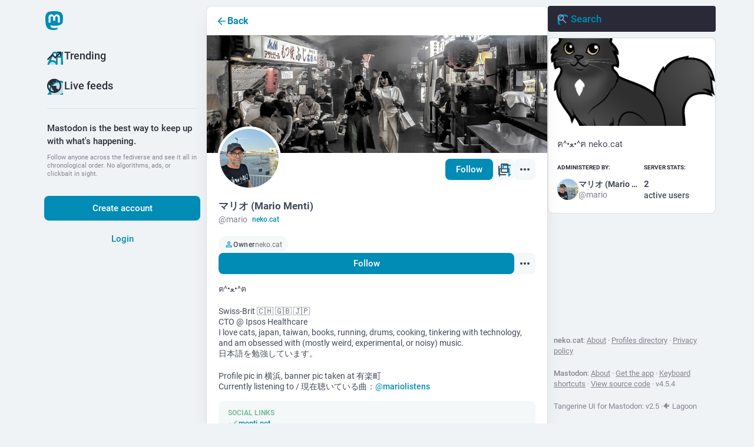

--- FILE ---
content_type: text/css; charset=utf-8
request_url: https://neko.cat/css/custom-7322e29e.css
body_size: 80814
content:
/*  Tangerine UI for Mastodon 🍊

    A Tangerine redesign for Mastodon's Web UI.
    https://github.com/nileane/TangerineUI-for-Mastodon/

    by @nileane@nileane.fr
*/

/* 📄 Meta */
:root {
    --version: "v2.5";

    --variant-name: "Lagoon";
    --variant-emoji: "\1F420\00A0";
    --variant: var(--variant-emoji) var(--variant-name);

    --meta: 'Tangerine UI for Mastodon: ' var(--version) ' \00B7 ' var(--variant);
}

/* 🎨 Colors */
:root {
    color-scheme: light dark;

    --color-bg: #EFF3F5;
    --gradient-bg: linear-gradient(90deg, var(--color-bg), var(--color-bg));
    --color-fg: #2a2d37;
    --color-fg-muted: #888494;
    --color-secondary-bg: #E4EEF2;
    --color-secondary-separator: #DBE8ED;

    --color-content-bg: #ffffff;
    --color-content-fg: #444a5a;
    --color-content-fg-bold: #000000;
    --color-content-fg-muted: color-mix(in srgb, var(--color-content-fg), var(--color-content-bg) 40%);
    --color-content-secondary-bg: #F4F8F9;
    --color-content-secondary-separator: rgba(223, 219, 237, 0.4);
    --color-content-bg-focus: #fffcfa;

    --color-accent: #008CB4;
    --color-accent-focus: #009AC6;
    --color-accent-lines: rgba(99, 207, 255, 0.52);
    --color-accent-bg: #DDF1F6;
    --color-accent-fg: #ffffff;

    --color-lines: #e1dde4;
    --color-lines-translucent: rgba(0, 0, 0, .15);

    --color-confirm: #79bd9a;
    --color-confirm-bg: rgba(121, 189, 154, 0.3);
    --color-confirm-fg: #4E8A6B;

    --color-reject: #df405a;
    --color-reject-bg: rgba(223, 64, 90, 0.3);

}
@media (prefers-color-scheme: dark) {
    :root {
        --color-bg: #111111;
        --gradient-bg: linear-gradient(90deg, var(--color-bg), var(--color-bg));
        --color-fg: #d6d2e0;
        --color-fg-muted: #655e6e;
        --color-secondary-bg: #11191F;
        --color-secondary-separator: #26232e;

        --color-content-bg: #030303;
        --color-content-fg: var(--color-fg);
        --color-content-fg-bold: #ffffff;
        --color-content-fg-muted: #737373;
        --color-content-secondary-bg: var(--color-secondary-bg);
        --color-content-secondary-separator: rgba(64, 62, 89, 0.4);
        --color-content-bg-focus: #0e0e0e;

        --color-accent: #08A6B7;
        --color-accent-focus: #09C1D4;
        --color-accent-lines: rgba(27, 181, 245, 0.3);
        --color-accent-bg: #1F313C;
        --color-accent-fg: #ffffff;

        --color-lines: #343434;
        --color-lines-translucent: rgba(255, 255, 255, .15);

        --color-confirm-fg: var(--color-confirm);
    }
}
.app-body {
    --background-color: var(--color-bg);
    --background-border-color: var(--color-lines);
    --modal-background-color: var(--color-content-bg);
}
:root {
    /* Mastodon logo */
    --logo: url("data:image/svg+xml;charset=utf-8,%3Csvg xmlns='http://www.w3.org/2000/svg' width='28' height='28' class='mastodon-logo' viewBox='0 0 216.414 232.01'%3E%3Cdefs xmlns='http://www.w3.org/2000/svg'%3E%3ClinearGradient xmlns='http://www.w3.org/2000/svg' id='a' x2='0%25' y2='100%25' gradientUnits='userSpaceOnUse'%3E%3Cstop offset='0%25' stop-color='%23008CB4'/%3E%3Cstop offset='100%25' stop-color='%23008CB4'/%3E%3C/linearGradient%3E%3C/defs%3E%3Cpath xmlns='http://www.w3.org/2000/svg' fill='url(%23a)' d='M211.807 139.088c-3.18 16.366-28.492 34.277-57.562 37.748-15.159 1.809-30.084 3.471-45.999 2.741-26.027-1.192-46.565-6.212-46.565-6.212 0 2.534.156 4.946.469 7.202 3.384 25.687 25.47 27.225 46.391 27.943 21.116.723 39.919-5.206 39.919-5.206l.867 19.09s-14.77 7.931-41.08 9.39c-14.51.797-32.525-.365-53.507-5.919C9.232 213.82 1.406 165.311.209 116.091c-.365-14.613-.14-28.393-.14-39.918 0-50.33 32.976-65.083 32.976-65.083C49.672 3.454 78.204.242 107.865 0h.729c29.66.242 58.21 3.454 74.837 11.09 0 0 32.975 14.752 32.975 65.082 0 0 .414 37.134-4.599 62.916'/%3E%3Cpath fill='%23fff' d='M177.51 80.077v60.941h-24.144v-59.15c0-12.469-5.246-18.797-15.74-18.797-11.602 0-17.417 7.507-17.417 22.352V117.8H96.207V85.423c0-14.845-5.816-22.352-17.418-22.352-10.494 0-15.74 6.328-15.74 18.797v59.15H38.905V80.077c0-12.455 3.171-22.352 9.541-29.675 6.569-7.322 15.171-11.076 25.85-11.076 12.355 0 21.711 4.748 27.898 14.247l6.013 10.082 6.015-10.082c6.185-9.498 15.542-14.247 27.898-14.247 10.677 0 19.28 3.753 25.85 11.076 6.369 7.322 9.54 17.22 9.54 29.675'/%3E%3C/svg%3E");

    /* Post+Notifications icons */
    --icon-reply: url("data:image/svg+xml,%3Csvg xmlns='http://www.w3.org/2000/svg' width='32' height='32' fill='%232a2d37' viewBox='0 0 256 256'%3E%3Cpath d='M236,200a12,12,0,0,1-24,0,84.09,84.09,0,0,0-84-84H61l27.52,27.51a12,12,0,0,1-17,17l-48-48a12,12,0,0,1,0-17l48-48a12,12,0,0,1,17,17L61,92h67A108.12,108.12,0,0,1,236,200Z'%3E%3C/path%3E%3C/svg%3E");
    --icon-reply-accent: url("data:image/svg+xml,%3Csvg xmlns='http://www.w3.org/2000/svg' width='32' height='32' fill='%23008CB4' viewBox='0 0 256 256'%3E%3Cpath d='M80,56v96L32,104Z' opacity='0.2'%3E%3C/path%3E%3Cpath d='M128,96H88V56a8,8,0,0,0-13.66-5.66l-48,48a8,8,0,0,0,0,11.32l48,48A8,8,0,0,0,88,152V112h40a88.1,88.1,0,0,1,88,88,8,8,0,0,0,16,0A104.11,104.11,0,0,0,128,96ZM72,132.69,43.31,104,72,75.31Z'%3E%3C/path%3E%3C/svg%3E");
    --icon-reply-accent-active: url("data:image/svg+xml,%3Csvg xmlns='http://www.w3.org/2000/svg' width='32' height='32' fill='%23008CB4' viewBox='0 0 256 256'%3E%3Cpath d='M232,200a8,8,0,0,1-16,0,88.1,88.1,0,0,0-88-88H88v40a8,8,0,0,1-13.66,5.66l-48-48a8,8,0,0,1,0-11.32l48-48A8,8,0,0,1,88,56V96h40A104.11,104.11,0,0,1,232,200Z'%3E%3C/path%3E%3C/svg%3E");
    --icon-reply-all: url("data:image/svg+xml,%3Csvg xmlns='http://www.w3.org/2000/svg' width='32' height='32' fill='%232a2d37' viewBox='0 0 256 256'%3E%3Cpath d='M128,56v96L80,104Z' opacity='0.2'%3E%3C/path%3E%3Cpath d='M85.66,146.34a8,8,0,0,1-11.32,11.32l-48-48a8,8,0,0,1,0-11.32l48-48A8,8,0,0,1,85.66,61.66L43.31,104ZM232,200a8,8,0,0,1-16,0,88.11,88.11,0,0,0-80-87.63V152a8,8,0,0,1-13.66,5.66l-48-48a8,8,0,0,1,0-11.32l48-48A8,8,0,0,1,136,56V96.3A104.15,104.15,0,0,1,232,200ZM120,75.31,91.31,104,120,132.69Z'%3E%3C/path%3E%3C/svg%3E");
    --icon-boost: url("data:image/svg+xml,%3Csvg xmlns='http://www.w3.org/2000/svg' width='32' height='32' fill='%232a2d37' viewBox='0 0 256 256'%3E%3Cpath d='M227.85,46.89a20,20,0,0,0-18.74-18.74c-13.13-.77-46.65.42-74.48,28.24L131,60H74.36a19.83,19.83,0,0,0-14.14,5.86L25.87,100.19a20,20,0,0,0,11.35,33.95l37.14,5.18,42.32,42.32,5.19,37.18A19.88,19.88,0,0,0,135.34,235a20.13,20.13,0,0,0,6.37,1,19.9,19.9,0,0,0,14.1-5.87l34.34-34.35A19.85,19.85,0,0,0,196,181.64V125l3.6-3.59C227.43,93.54,228.62,60,227.85,46.89ZM76,84h31L75.75,115.28l-27.23-3.8ZM151.6,73.37A72.27,72.27,0,0,1,204,52a72.17,72.17,0,0,1-21.38,52.41L128,159,97,128ZM172,180l-27.49,27.49-3.8-27.23L172,149Zm-72,22c-8.71,11.85-26.19,26-60,26a12,12,0,0,1-12-12c0-33.84,14.12-51.32,26-60A12,12,0,1,1,68.18,175.3C62.3,179.63,55.51,187.8,53,203c15.21-2.51,23.37-9.3,27.7-15.18A12,12,0,1,1,100,202Z'%3E%3C/path%3E%3C/svg%3E");
    --icon-boost-accent: url("data:image/svg+xml,%3Csvg xmlns='http://www.w3.org/2000/svg' width='32' height='32' fill='%23008CB4' viewBox='0 0 256 256'%3E%3Cpath d='M184,120v61.65a8,8,0,0,1-2.34,5.65l-34.35,34.35a8,8,0,0,1-13.57-4.53L128,176ZM136,72H74.35a8,8,0,0,0-5.65,2.34L34.35,108.69a8,8,0,0,0,4.53,13.57L80,128ZM40,216c37.65,0,50.69-19.69,54.56-28.18L68.18,161.44C59.69,165.31,40,178.35,40,216Z' opacity='0.2'%3E%3C/path%3E%3Cpath d='M223.85,47.12a16,16,0,0,0-15-15c-12.58-.75-44.73.4-71.41,27.07L132.69,64H74.36A15.91,15.91,0,0,0,63,68.68L28.7,103a16,16,0,0,0,9.07,27.16l38.47,5.37,44.21,44.21,5.37,38.49a15.94,15.94,0,0,0,10.78,12.92,16.11,16.11,0,0,0,5.1.83A15.91,15.91,0,0,0,153,227.3L187.32,193A15.91,15.91,0,0,0,192,181.64V123.31l4.77-4.77C223.45,91.86,224.6,59.71,223.85,47.12ZM74.36,80h42.33L77.16,119.52,40,114.34Zm74.41-9.45a76.65,76.65,0,0,1,59.11-22.47,76.46,76.46,0,0,1-22.42,59.16L128,164.68,91.32,128ZM176,181.64,141.67,216l-5.19-37.17L176,139.31Zm-74.16,9.5C97.34,201,82.29,224,40,224a8,8,0,0,1-8-8c0-42.29,23-57.34,32.86-61.85a8,8,0,0,1,6.64,14.56c-6.43,2.93-20.62,12.36-23.12,38.91,26.55-2.5,36-16.69,38.91-23.12a8,8,0,1,1,14.56,6.64Z'%3E%3C/path%3E%3C/svg%3E");
    --icon-boost-active: url("data:image/svg+xml,%3Csvg xmlns='http://www.w3.org/2000/svg' width='32' height='32' fill='%23ff4013' viewBox='0 0 256 256'%3E%3Cpath d='M101.85,191.14C97.34,201,82.29,224,40,224a8,8,0,0,1-8-8c0-42.29,23-57.34,32.86-61.85a8,8,0,0,1,6.64,14.56c-6.43,2.93-20.62,12.36-23.12,38.91,26.55-2.5,36-16.69,38.91-23.12a8,8,0,1,1,14.56,6.64Zm122-144a16,16,0,0,0-15-15c-12.58-.75-44.73.4-71.4,27.07h0L88,108.7A8,8,0,0,1,76.67,97.39l26.56-26.57A4,4,0,0,0,100.41,64H74.35A15.9,15.9,0,0,0,63,68.68L28.7,103a16,16,0,0,0,9.07,27.16l38.47,5.37,44.21,44.21,5.37,38.49a15.94,15.94,0,0,0,10.78,12.92,16.11,16.11,0,0,0,5.1.83A15.91,15.91,0,0,0,153,227.3L187.32,193A16,16,0,0,0,192,181.65V155.59a4,4,0,0,0-6.83-2.82l-26.57,26.56a8,8,0,0,1-11.71-.42,8.2,8.2,0,0,1,.6-11.1l49.27-49.27h0C223.45,91.86,224.6,59.71,223.85,47.12Z'%3E%3C/path%3E%3C/svg%3E");
    --icon-boost-accent-active: url("data:image/svg+xml,%3Csvg xmlns='http://www.w3.org/2000/svg' width='32' height='32' fill='%23008CB4' viewBox='0 0 256 256'%3E%3Cpath d='M101.85,191.14C97.34,201,82.29,224,40,224a8,8,0,0,1-8-8c0-42.29,23-57.34,32.86-61.85a8,8,0,0,1,6.64,14.56c-6.43,2.93-20.62,12.36-23.12,38.91,26.55-2.5,36-16.69,38.91-23.12a8,8,0,1,1,14.56,6.64Zm122-144a16,16,0,0,0-15-15c-12.58-.75-44.73.4-71.4,27.07h0L88,108.7A8,8,0,0,1,76.67,97.39l26.56-26.57A4,4,0,0,0,100.41,64H74.35A15.9,15.9,0,0,0,63,68.68L28.7,103a16,16,0,0,0,9.07,27.16l38.47,5.37,44.21,44.21,5.37,38.49a15.94,15.94,0,0,0,10.78,12.92,16.11,16.11,0,0,0,5.1.83A15.91,15.91,0,0,0,153,227.3L187.32,193A16,16,0,0,0,192,181.65V155.59a4,4,0,0,0-6.83-2.82l-26.57,26.56a8,8,0,0,1-11.71-.42,8.2,8.2,0,0,1,.6-11.1l49.27-49.27h0C223.45,91.86,224.6,59.71,223.85,47.12Z'%3E%3C/path%3E%3C/svg%3E");
    --icon-quote: url("data:image/svg+xml,%3Csvg xmlns='http://www.w3.org/2000/svg' width='32' height='32' fill='%232a2d37' viewBox='0 0 256 256'%3E%3Cpath d='M100,52H40A20,20,0,0,0,20,72v64a20,20,0,0,0,20,20H96v4a28,28,0,0,1-28,28,12,12,0,0,0,0,24,52.06,52.06,0,0,0,52-52V72A20,20,0,0,0,100,52Zm-4,80H44V76H96ZM216,52H156a20,20,0,0,0-20,20v64a20,20,0,0,0,20,20h56v4a28,28,0,0,1-28,28,12,12,0,0,0,0,24,52.06,52.06,0,0,0,52-52V72A20,20,0,0,0,216,52Zm-4,80H160V76h52Z'%3E%3C/path%3E%3C/svg%3E");
    --icon-quote-accent: url("data:image/svg+xml,%3Csvg xmlns='http://www.w3.org/2000/svg' width='32' height='32' fill='%23008CB4' viewBox='0 0 256 256'%3E%3Cpath d='M108,72v72H40a8,8,0,0,1-8-8V72a8,8,0,0,1,8-8h60A8,8,0,0,1,108,72Zm108-8H156a8,8,0,0,0-8,8v64a8,8,0,0,0,8,8h68V72A8,8,0,0,0,216,64Z' opacity='0.2'%3E%3C/path%3E%3Cpath d='M100,56H40A16,16,0,0,0,24,72v64a16,16,0,0,0,16,16h60v8a32,32,0,0,1-32,32,8,8,0,0,0,0,16,48.05,48.05,0,0,0,48-48V72A16,16,0,0,0,100,56Zm0,80H40V72h60ZM216,56H156a16,16,0,0,0-16,16v64a16,16,0,0,0,16,16h60v8a32,32,0,0,1-32,32,8,8,0,0,0,0,16,48.05,48.05,0,0,0,48-48V72A16,16,0,0,0,216,56Zm0,80H156V72h60Z'%3E%3C/path%3E%3C/svg%3E");
    --icon-quote-accent-active: url("data:image/svg+xml,%3Csvg xmlns='http://www.w3.org/2000/svg' width='32' height='32' fill='%23008CB4' viewBox='0 0 256 256'%3E%3Cpath d='M116,72v88a48.05,48.05,0,0,1-48,48,8,8,0,0,1,0-16,32,32,0,0,0,32-32v-8H40a16,16,0,0,1-16-16V72A16,16,0,0,1,40,56h60A16,16,0,0,1,116,72ZM216,56H156a16,16,0,0,0-16,16v64a16,16,0,0,0,16,16h60v8a32,32,0,0,1-32,32,8,8,0,0,0,0,16,48.05,48.05,0,0,0,48-48V72A16,16,0,0,0,216,56Z'%3E%3C/path%3E%3C/svg%3E");
    --icon-star: url("data:image/svg+xml,%3Csvg xmlns='http://www.w3.org/2000/svg' width='32' height='32' fill='%232a2d37' viewBox='0 0 256 256'%3E%3Cpath d='M243,96a20.33,20.33,0,0,0-17.74-14l-56.59-4.57L146.83,24.62a20.36,20.36,0,0,0-37.66,0L87.35,77.44,30.76,82A20.45,20.45,0,0,0,19.1,117.88l43.18,37.24-13.2,55.7A20.37,20.37,0,0,0,79.57,233L128,203.19,176.43,233a20.39,20.39,0,0,0,30.49-22.15l-13.2-55.7,43.18-37.24A20.43,20.43,0,0,0,243,96ZM172.53,141.7a12,12,0,0,0-3.84,11.86L181.58,208l-47.29-29.08a12,12,0,0,0-12.58,0L74.42,208l12.89-54.4a12,12,0,0,0-3.84-11.86L41.2,105.24l55.4-4.47a12,12,0,0,0,10.13-7.38L128,41.89l21.27,51.5a12,12,0,0,0,10.13,7.38l55.4,4.47Z'%3E%3C/path%3E%3C/svg%3E");
    --icon-star-accent: url("data:image/svg+xml,%3Csvg xmlns='http://www.w3.org/2000/svg' width='32' height='32' fill='%23008CB4' viewBox='0 0 256 256'%3E%3Cpath d='M229.06,108.79l-48.7,42,14.88,62.79a8.4,8.4,0,0,1-12.52,9.17L128,189.09,73.28,222.74a8.4,8.4,0,0,1-12.52-9.17l14.88-62.79-48.7-42A8.46,8.46,0,0,1,31.73,94L95.64,88.8l24.62-59.6a8.36,8.36,0,0,1,15.48,0l24.62,59.6L224.27,94A8.46,8.46,0,0,1,229.06,108.79Z' opacity='0.2'%3E%3C/path%3E%3Cpath d='M239.18,97.26A16.38,16.38,0,0,0,224.92,86l-59-4.76L143.14,26.15a16.36,16.36,0,0,0-30.27,0L90.11,81.23,31.08,86a16.46,16.46,0,0,0-9.37,28.86l45,38.83L53,211.75a16.38,16.38,0,0,0,24.5,17.82L128,198.49l50.53,31.08A16.4,16.4,0,0,0,203,211.75l-13.76-58.07,45-38.83A16.43,16.43,0,0,0,239.18,97.26Zm-15.34,5.47-48.7,42a8,8,0,0,0-2.56,7.91l14.88,62.8a.37.37,0,0,1-.17.48c-.18.14-.23.11-.38,0l-54.72-33.65a8,8,0,0,0-8.38,0L69.09,215.94c-.15.09-.19.12-.38,0a.37.37,0,0,1-.17-.48l14.88-62.8a8,8,0,0,0-2.56-7.91l-48.7-42c-.12-.1-.23-.19-.13-.5s.18-.27.33-.29l63.92-5.16A8,8,0,0,0,103,91.86l24.62-59.61c.08-.17.11-.25.35-.25s.27.08.35.25L153,91.86a8,8,0,0,0,6.75,4.92l63.92,5.16c.15,0,.24,0,.33.29S224,102.63,223.84,102.73Z'%3E%3C/path%3E%3C/svg%3E");
    --icon-star-active: url("data:image/svg+xml,%3Csvg xmlns='http://www.w3.org/2000/svg' width='32' height='32' fill='%23fec700' viewBox='0 0 256 256'%3E%3Cpath d='M234.29,114.85l-45,38.83L203,211.75a16.4,16.4,0,0,1-24.5,17.82L128,198.49,77.47,229.57A16.4,16.4,0,0,1,53,211.75l13.76-58.07-45-38.83A16.46,16.46,0,0,1,31.08,86l59-4.76,22.76-55.08a16.36,16.36,0,0,1,30.27,0l22.75,55.08,59,4.76a16.46,16.46,0,0,1,9.37,28.86Z'%3E%3C/path%3E%3C/svg%3E");
    --icon-bookmark-accent: url("data:image/svg+xml,%3Csvg xmlns='http://www.w3.org/2000/svg' width='32' height='32' fill='%23008CB4' viewBox='0 0 256 256'%3E%3Cpath d='M192,176v48l-64-40L64,224V176l64-40Z' opacity='0.2'%3E%3C/path%3E%3Cpath d='M184,32H72A16,16,0,0,0,56,48V224a8,8,0,0,0,12.24,6.78L128,193.43l59.77,37.35A8,8,0,0,0,200,224V48A16,16,0,0,0,184,32Zm0,16V161.57l-51.77-32.35a8,8,0,0,0-8.48,0L72,161.56V48ZM132.23,177.22a8,8,0,0,0-8.48,0L72,209.57V180.43l56-35,56,35v29.14Z'%3E%3C/path%3E%3C/svg%3E");
    --icon-bookmark-active: url("data:image/svg+xml,%3Csvg xmlns='http://www.w3.org/2000/svg' width='32' height='32' fill='%2377bb41' viewBox='0 0 256 256'%3E%3Cpath d='M184,32H72A16,16,0,0,0,56,48V224a8,8,0,0,0,12.24,6.78L128,193.43l59.77,37.35A8,8,0,0,0,200,224V48A16,16,0,0,0,184,32ZM132.23,177.22a8,8,0,0,0-8.48,0L72,209.57V180.43l56-35,56,35v29.14Z'%3E%3C/path%3E%3C/svg%3E");
    --icon-translate-accent: url("data:image/svg+xml,%3Csvg xmlns='http://www.w3.org/2000/svg' width='32' height='32' fill='%23008CB4' viewBox='0 0 256 256'%3E%3Cpath d='M224,184H144l40-80ZM96,127.56h0A95.78,95.78,0,0,0,128,56H64A95.78,95.78,0,0,0,96,127.56Z' opacity='0.2'%3E%3C/path%3E%3Cpath d='M247.15,212.42l-56-112a8,8,0,0,0-14.31,0l-21.71,43.43A88,88,0,0,1,108,126.93,103.65,103.65,0,0,0,135.69,64H160a8,8,0,0,0,0-16H104V32a8,8,0,0,0-16,0V48H32a8,8,0,0,0,0,16h87.63A87.7,87.7,0,0,1,96,116.35a87.74,87.74,0,0,1-19-31,8,8,0,1,0-15.08,5.34A103.63,103.63,0,0,0,84,127a87.55,87.55,0,0,1-52,17,8,8,0,0,0,0,16,103.46,103.46,0,0,0,64-22.08,104.18,104.18,0,0,0,51.44,21.31l-26.6,53.19a8,8,0,0,0,14.31,7.16L148.94,192h70.11l13.79,27.58A8,8,0,0,0,240,224a8,8,0,0,0,7.15-11.58ZM156.94,176,184,121.89,211.05,176Z'%3E%3C/path%3E%3C/svg%3E");
    --icon-translate-active: url("data:image/svg+xml,%3Csvg xmlns='http://www.w3.org/2000/svg' width='32' height='32' fill='%23ffffff' viewBox='0 0 256 256'%3E%3Cpath d='M224,184H144l40-80ZM96,127.56h0A95.78,95.78,0,0,0,128,56H64A95.78,95.78,0,0,0,96,127.56Z' opacity='0.2'%3E%3C/path%3E%3Cpath d='M247.15,212.42l-56-112a8,8,0,0,0-14.31,0l-21.71,43.43A88,88,0,0,1,108,126.93,103.65,103.65,0,0,0,135.69,64H160a8,8,0,0,0,0-16H104V32a8,8,0,0,0-16,0V48H32a8,8,0,0,0,0,16h87.63A87.7,87.7,0,0,1,96,116.35a87.74,87.74,0,0,1-19-31,8,8,0,1,0-15.08,5.34A103.63,103.63,0,0,0,84,127a87.55,87.55,0,0,1-52,17,8,8,0,0,0,0,16,103.46,103.46,0,0,0,64-22.08,104.18,104.18,0,0,0,51.44,21.31l-26.6,53.19a8,8,0,0,0,14.31,7.16L148.94,192h70.11l13.79,27.58A8,8,0,0,0,240,224a8,8,0,0,0,7.15-11.58ZM156.94,176,184,121.89,211.05,176Z'%3E%3C/path%3E%3C/svg%3E");
    --icon-ellipsis: url("data:image/svg+xml,%3Csvg xmlns='http://www.w3.org/2000/svg' width='32' height='32' fill='%232a2d37' viewBox='0 0 256 256'%3E%3Cpath d='M152,128a24,24,0,1,1-24-24A24,24,0,0,1,152,128ZM48,104a24,24,0,1,0,24,24A24,24,0,0,0,48,104Zm160,0a24,24,0,1,0,24,24A24,24,0,0,0,208,104Z' opacity='0.2'%3E%3C/path%3E%3Cpath d='M128,96a32,32,0,1,0,32,32A32,32,0,0,0,128,96Zm0,48a16,16,0,1,1,16-16A16,16,0,0,1,128,144ZM48,96a32,32,0,1,0,32,32A32,32,0,0,0,48,96Zm0,48a16,16,0,1,1,16-16A16,16,0,0,1,48,144ZM208,96a32,32,0,1,0,32,32A32,32,0,0,0,208,96Zm0,48a16,16,0,1,1,16-16A16,16,0,0,1,208,144Z'%3E%3C/path%3E%3C/svg%3E");
    --icon-ellipsis-accent: url("data:image/svg+xml,%3Csvg xmlns='http://www.w3.org/2000/svg' width='32' height='32' fill='%23008CB4' viewBox='0 0 256 256'%3E%3Cpath d='M152,128a24,24,0,1,1-24-24A24,24,0,0,1,152,128ZM48,104a24,24,0,1,0,24,24A24,24,0,0,0,48,104Zm160,0a24,24,0,1,0,24,24A24,24,0,0,0,208,104Z' opacity='0.2'%3E%3C/path%3E%3Cpath d='M128,96a32,32,0,1,0,32,32A32,32,0,0,0,128,96Zm0,48a16,16,0,1,1,16-16A16,16,0,0,1,128,144ZM48,96a32,32,0,1,0,32,32A32,32,0,0,0,48,96Zm0,48a16,16,0,1,1,16-16A16,16,0,0,1,48,144ZM208,96a32,32,0,1,0,32,32A32,32,0,0,0,208,96Zm0,48a16,16,0,1,1,16-16A16,16,0,0,1,208,144Z'%3E%3C/path%3E%3C/svg%3E");
    --icon-ellipsis-active: url("data:image/svg+xml,%3Csvg xmlns='http://www.w3.org/2000/svg' width='32' height='32' fill='%23ffffff' viewBox='0 0 256 256'%3E%3Cpath d='M156,128a28,28,0,1,1-28-28A28,28,0,0,1,156,128ZM48,100a28,28,0,1,0,28,28A28,28,0,0,0,48,100Zm160,0a28,28,0,1,0,28,28A28,28,0,0,0,208,100Z'%3E%3C/path%3E%3C/svg%3E");
    --icon-poll: url("data:image/svg+xml,%3Csvg xmlns='http://www.w3.org/2000/svg' width='32' height='32' fill='%232a2d37' viewBox='0 0 256 256'%3E%3Cpath d='M224,92H188V56a12,12,0,0,0-12-12H60V40a12,12,0,0,0-24,0V216a12,12,0,0,0,24,0v-4h84a12,12,0,0,0,12-12V164h68a12,12,0,0,0,12-12V104A12,12,0,0,0,224,92ZM164,68V92H60V68ZM132,188H60V164h72Zm80-48H60V116H212Z'%3E%3C/path%3E%3C/svg%3E");
    --icon-poll-accent: url("data:image/svg+xml,%3Csvg xmlns='http://www.w3.org/2000/svg' width='32' height='32' fill='%23008CB4' viewBox='0 0 256 256'%3E%3Cpath d='M224,104v48H48V104Z' opacity='0.2'%3E%3C/path%3E%3Cpath d='M224,96H184V56a8,8,0,0,0-8-8H56V40a8,8,0,0,0-16,0V216a8,8,0,0,0,16,0v-8h88a8,8,0,0,0,8-8V160h72a8,8,0,0,0,8-8V104A8,8,0,0,0,224,96ZM168,64V96H56V64ZM136,192H56V160h80Zm80-48H56V112H216Z'%3E%3C/path%3E%3C/svg%3E");
    --icon-poll-active: url("data:image/svg+xml,%3Csvg xmlns='http://www.w3.org/2000/svg' width='32' height='32' fill='%23ffffff' viewBox='0 0 256 256'%3E%3Cpath d='M224,104v48H48V104Z' opacity='0.2'%3E%3C/path%3E%3Cpath d='M224,96H184V56a8,8,0,0,0-8-8H56V40a8,8,0,0,0-16,0V216a8,8,0,0,0,16,0v-8h88a8,8,0,0,0,8-8V160h72a8,8,0,0,0,8-8V104A8,8,0,0,0,224,96ZM168,64V96H56V64ZM136,192H56V160h80Zm80-48H56V112H216Z'%3E%3C/path%3E%3C/svg%3E");
    --icon-post: url("data:image/svg+xml,%3Csvg xmlns='http://www.w3.org/2000/svg' width='32' height='32' fill='%232a2d37' viewBox='0 0 256 256'%3E%3Cpath d='M224,128A96,96,0,0,1,79.93,211.11h0L42.54,223.58a8,8,0,0,1-10.12-10.12l12.47-37.39h0A96,96,0,1,1,224,128Z' opacity='0.2'%3E%3C/path%3E%3Cpath d='M128,24A104,104,0,0,0,36.18,176.88L24.83,210.93a16,16,0,0,0,20.24,20.24l34.05-11.35A104,104,0,1,0,128,24Zm0,192a87.87,87.87,0,0,1-44.06-11.81,8,8,0,0,0-4-1.08,7.85,7.85,0,0,0-2.53.42L40,216,52.47,178.6a8,8,0,0,0-.66-6.54A88,88,0,1,1,128,216Zm12-88a12,12,0,1,1-12-12A12,12,0,0,1,140,128Zm-44,0a12,12,0,1,1-12-12A12,12,0,0,1,96,128Zm88,0a12,12,0,1,1-12-12A12,12,0,0,1,184,128Z'%3E%3C/path%3E%3C/svg%3E");
    --icon-post-notification: url("data:image/svg+xml,%3Csvg xmlns='http://www.w3.org/2000/svg' width='32' height='32' fill='%232a2d37' viewBox='0 0 256 256'%3E%3Cpath d='M120,128a16,16,0,1,1-16-16A16,16,0,0,1,120,128Zm32-16a16,16,0,1,0,16,16A16,16,0,0,0,152,112Zm84,16A108,108,0,0,1,78.77,224.15L46.34,235A20,20,0,0,1,21,209.66l10.81-32.43A108,108,0,1,1,236,128Zm-24,0A84,84,0,1,0,55.27,170.06a12,12,0,0,1,1,9.81l-9.93,29.79,29.79-9.93a12.1,12.1,0,0,1,3.8-.62,12,12,0,0,1,6,1.62A84,84,0,0,0,212,128Z'%3E%3C/path%3E%3C/svg%3E");
    --icon-post-notification-accent: url("data:image/svg+xml,%3Csvg xmlns='http://www.w3.org/2000/svg' width='32' height='32' fill='%23008CB4' viewBox='0 0 256 256'%3E%3Cpath d='M224,128A96,96,0,0,1,79.93,211.11h0L42.54,223.58a8,8,0,0,1-10.12-10.12l12.47-37.39h0A96,96,0,1,1,224,128Z' opacity='0.2'%3E%3C/path%3E%3Cpath d='M128,24A104,104,0,0,0,36.18,176.88L24.83,210.93a16,16,0,0,0,20.24,20.24l34.05-11.35A104,104,0,1,0,128,24Zm0,192a87.87,87.87,0,0,1-44.06-11.81,8,8,0,0,0-4-1.08,7.85,7.85,0,0,0-2.53.42L40,216,52.47,178.6a8,8,0,0,0-.66-6.54A88,88,0,1,1,128,216Zm12-88a12,12,0,1,1-12-12A12,12,0,0,1,140,128Zm-44,0a12,12,0,1,1-12-12A12,12,0,0,1,96,128Zm88,0a12,12,0,1,1-12-12A12,12,0,0,1,184,128Z'%3E%3C/path%3E%3C/svg%3E");
    --icon-users: url("data:image/svg+xml,%3Csvg xmlns='http://www.w3.org/2000/svg' width='32' height='32' fill='%232a2d37' viewBox='0 0 256 256'%3E%3Cpath d='M136,108A52,52,0,1,1,84,56,52,52,0,0,1,136,108Z' opacity='0.2'%3E%3C/path%3E%3Cpath d='M117.25,157.92a60,60,0,1,0-66.5,0A95.83,95.83,0,0,0,3.53,195.63a8,8,0,1,0,13.4,8.74,80,80,0,0,1,134.14,0,8,8,0,0,0,13.4-8.74A95.83,95.83,0,0,0,117.25,157.92ZM40,108a44,44,0,1,1,44,44A44.05,44.05,0,0,1,40,108Zm210.14,98.7a8,8,0,0,1-11.07-2.33A79.83,79.83,0,0,0,172,168a8,8,0,0,1,0-16,44,44,0,1,0-16.34-84.87,8,8,0,1,1-5.94-14.85,60,60,0,0,1,55.53,105.64,95.83,95.83,0,0,1,47.22,37.71A8,8,0,0,1,250.14,206.7Z'%3E%3C/path%3E%3C/svg%3E");
    --icon-users-accent: url("data:image/svg+xml,%3Csvg xmlns='http://www.w3.org/2000/svg' width='32' height='32' fill='%23008CB4' viewBox='0 0 256 256'%3E%3Cpath d='M136,108A52,52,0,1,1,84,56,52,52,0,0,1,136,108Z' opacity='0.2'%3E%3C/path%3E%3Cpath d='M117.25,157.92a60,60,0,1,0-66.5,0A95.83,95.83,0,0,0,3.53,195.63a8,8,0,1,0,13.4,8.74,80,80,0,0,1,134.14,0,8,8,0,0,0,13.4-8.74A95.83,95.83,0,0,0,117.25,157.92ZM40,108a44,44,0,1,1,44,44A44.05,44.05,0,0,1,40,108Zm210.14,98.7a8,8,0,0,1-11.07-2.33A79.83,79.83,0,0,0,172,168a8,8,0,0,1,0-16,44,44,0,1,0-16.34-84.87,8,8,0,1,1-5.94-14.85,60,60,0,0,1,55.53,105.64,95.83,95.83,0,0,1,47.22,37.71A8,8,0,0,1,250.14,206.7Z'%3E%3C/path%3E%3C/svg%3E");
    --icon-user-plus: url("data:image/svg+xml,%3Csvg xmlns='http://www.w3.org/2000/svg' width='32' height='32' fill='%232a2d37' viewBox='0 0 256 256'%3E%3Cpath d='M256,136a12,12,0,0,1-12,12h-8v8a12,12,0,0,1-24,0v-8h-8a12,12,0,0,1,0-24h8v-8a12,12,0,0,1,24,0v8h8A12,12,0,0,1,256,136Zm-54.81,56.28a12,12,0,1,1-18.38,15.44C169.12,191.42,145,172,108,172c-28.89,0-55.46,12.68-74.81,35.72a12,12,0,0,1-18.38-15.44A124.08,124.08,0,0,1,63.5,156.53a72,72,0,1,1,89,0A124,124,0,0,1,201.19,192.28ZM108,148a48,48,0,1,0-48-48A48.05,48.05,0,0,0,108,148Z'%3E%3C/path%3E%3C/svg%3E");
    --icon-user-plus-active: url("data:image/svg+xml,%3Csvg xmlns='http://www.w3.org/2000/svg' width='32' height='32' fill='%232a2d37' viewBox='0 0 256 256'%3E%3Cpath d='M168,100a60,60,0,1,1-60-60A60,60,0,0,1,168,100Z' opacity='0.2'%3E%3C/path%3E%3Cpath d='M256,136a8,8,0,0,1-8,8H232v16a8,8,0,0,1-16,0V144H200a8,8,0,0,1,0-16h16V112a8,8,0,0,1,16,0v16h16A8,8,0,0,1,256,136Zm-57.87,58.85a8,8,0,0,1-12.26,10.3C165.75,181.19,138.09,168,108,168s-57.75,13.19-77.87,37.15a8,8,0,0,1-12.25-10.3c14.94-17.78,33.52-30.41,54.17-37.17a68,68,0,1,1,71.9,0C164.6,164.44,183.18,177.07,198.13,194.85ZM108,152a52,52,0,1,0-52-52A52.06,52.06,0,0,0,108,152Z'%3E%3C/path%3E%3C/svg%3E");
    --icon-user-plus-accent: url("data:image/svg+xml,%3Csvg xmlns='http://www.w3.org/2000/svg' width='32' height='32' fill='%23008CB4' viewBox='0 0 256 256'%3E%3Cpath d='M168,100a60,60,0,1,1-60-60A60,60,0,0,1,168,100Z' opacity='0.2'%3E%3C/path%3E%3Cpath d='M256,136a8,8,0,0,1-8,8H232v16a8,8,0,0,1-16,0V144H200a8,8,0,0,1,0-16h16V112a8,8,0,0,1,16,0v16h16A8,8,0,0,1,256,136Zm-57.87,58.85a8,8,0,0,1-12.26,10.3C165.75,181.19,138.09,168,108,168s-57.75,13.19-77.87,37.15a8,8,0,0,1-12.25-10.3c14.94-17.78,33.52-30.41,54.17-37.17a68,68,0,1,1,71.9,0C164.6,164.44,183.18,177.07,198.13,194.85ZM108,152a52,52,0,1,0-52-52A52.06,52.06,0,0,0,108,152Z'%3E%3C/path%3E%3C/svg%3E");
    --icon-about: url("data:image/svg+xml,%3Csvg xmlns='http://www.w3.org/2000/svg' width='32' height='32' fill='%23008CB4' viewBox='0 0 256 256'%3E%3Cpath d='M224,128a96,96,0,1,1-96-96A96,96,0,0,1,224,128Z' opacity='0.2'%3E%3C/path%3E%3Cpath d='M144,176a8,8,0,0,1-8,8,16,16,0,0,1-16-16V128a8,8,0,0,1,0-16,16,16,0,0,1,16,16v40A8,8,0,0,1,144,176Zm88-48A104,104,0,1,1,128,24,104.11,104.11,0,0,1,232,128Zm-16,0a88,88,0,1,0-88,88A88.1,88.1,0,0,0,216,128ZM124,96a12,12,0,1,0-12-12A12,12,0,0,0,124,96Z'%3E%3C/path%3E%3C/svg%3E");
    --icon-about-active: url("data:image/svg+xml,%3Csvg xmlns='http://www.w3.org/2000/svg' width='32' height='32' fill='%23008CB4' viewBox='0 0 256 256'%3E%3Cpath d='M128,24A104,104,0,1,0,232,128,104.11,104.11,0,0,0,128,24Zm-4,48a12,12,0,1,1-12,12A12,12,0,0,1,124,72Zm12,112a16,16,0,0,1-16-16V128a8,8,0,0,1,0-16,16,16,0,0,1,16,16v40a8,8,0,0,1,0,16Z'%3E%3C/path%3E%3C/svg%3E");

    /* Navigation icons */
    --icon-home: url("data:image/svg+xml,%3Csvg xmlns='http://www.w3.org/2000/svg' width='32' height='32' fill='%232a2d37' viewBox='0 0 256 256'%3E%3Cpath d='M216,120v96H152V152H104v64H40V120a8,8,0,0,1,2.34-5.66l80-80a8,8,0,0,1,11.32,0l80,80A8,8,0,0,1,216,120Z' opacity='0.2'%3E%3C/path%3E%3Cpath d='M219.31,108.68l-80-80a16,16,0,0,0-22.62,0l-80,80A15.87,15.87,0,0,0,32,120v96a8,8,0,0,0,8,8h64a8,8,0,0,0,8-8V160h32v56a8,8,0,0,0,8,8h64a8,8,0,0,0,8-8V120A15.87,15.87,0,0,0,219.31,108.68ZM208,208H160V152a8,8,0,0,0-8-8H104a8,8,0,0,0-8,8v56H48V120l80-80,80,80Z'%3E%3C/path%3E%3C/svg%3E");
    --icon-home-active: url("data:image/svg+xml,%3Csvg xmlns='http://www.w3.org/2000/svg' width='32' height='32' fill='%232a2d37' viewBox='0 0 256 256'%3E%3Cpath d='M224,120v96a8,8,0,0,1-8,8H160a8,8,0,0,1-8-8V164a4,4,0,0,0-4-4H108a4,4,0,0,0-4,4v52a8,8,0,0,1-8,8H40a8,8,0,0,1-8-8V120a16,16,0,0,1,4.69-11.31l80-80a16,16,0,0,1,22.62,0l80,80A16,16,0,0,1,224,120Z'%3E%3C/path%3E%3C/svg%3E");
    --icon-home-accent: url("data:image/svg+xml,%3Csvg xmlns='http://www.w3.org/2000/svg' width='32' height='32' fill='%23008CB4' viewBox='0 0 256 256'%3E%3Cpath d='M216,120v96H152V152H104v64H40V120a8,8,0,0,1,2.34-5.66l80-80a8,8,0,0,1,11.32,0l80,80A8,8,0,0,1,216,120Z' opacity='0.2'%3E%3C/path%3E%3Cpath d='M219.31,108.68l-80-80a16,16,0,0,0-22.62,0l-80,80A15.87,15.87,0,0,0,32,120v96a8,8,0,0,0,8,8h64a8,8,0,0,0,8-8V160h32v56a8,8,0,0,0,8,8h64a8,8,0,0,0,8-8V120A15.87,15.87,0,0,0,219.31,108.68ZM208,208H160V152a8,8,0,0,0-8-8H104a8,8,0,0,0-8,8v56H48V120l80-80,80,80Z'%3E%3C/path%3E%3C/svg%3E");
    --icon-home-accent-active: url("data:image/svg+xml,%3Csvg xmlns='http://www.w3.org/2000/svg' width='32' height='32' fill='%23008CB4' viewBox='0 0 256 256'%3E%3Cpath d='M224,120v96a8,8,0,0,1-8,8H160a8,8,0,0,1-8-8V164a4,4,0,0,0-4-4H108a4,4,0,0,0-4,4v52a8,8,0,0,1-8,8H40a8,8,0,0,1-8-8V120a16,16,0,0,1,4.69-11.31l80-80a16,16,0,0,1,22.62,0l80,80A16,16,0,0,1,224,120Z'%3E%3C/path%3E%3C/svg%3E");

    --icon-bell: url("data:image/svg+xml,%3Csvg xmlns='http://www.w3.org/2000/svg' width='32' height='32' fill='%232a2d37' viewBox='0 0 256 256'%3E%3Cpath d='M208,192H48a8,8,0,0,1-6.88-12C47.71,168.6,56,139.81,56,104a72,72,0,0,1,144,0c0,35.82,8.3,64.6,14.9,76A8,8,0,0,1,208,192Z' opacity='0.2'%3E%3C/path%3E%3Cpath d='M221.8,175.94C216.25,166.38,208,139.33,208,104a80,80,0,1,0-160,0c0,35.34-8.26,62.38-13.81,71.94A16,16,0,0,0,48,200H88.81a40,40,0,0,0,78.38,0H208a16,16,0,0,0,13.8-24.06ZM128,216a24,24,0,0,1-22.62-16h45.24A24,24,0,0,1,128,216ZM48,184c7.7-13.24,16-43.92,16-80a64,64,0,1,1,128,0c0,36.05,8.28,66.73,16,80Z'%3E%3C/path%3E%3C/svg%3E");
    --icon-bell-active: url("data:image/svg+xml,%3Csvg xmlns='http://www.w3.org/2000/svg' width='32' height='32' fill='%232a2d37' viewBox='0 0 256 256'%3E%3Cpath d='M221.8,175.94C216.25,166.38,208,139.33,208,104a80,80,0,1,0-160,0c0,35.34-8.26,62.38-13.81,71.94A16,16,0,0,0,48,200H88.81a40,40,0,0,0,78.38,0H208a16,16,0,0,0,13.8-24.06ZM128,216a24,24,0,0,1-22.62-16h45.24A24,24,0,0,1,128,216Z'%3E%3C/path%3E%3C/svg%3E");
    --icon-bell-accent: url("data:image/svg+xml,%3Csvg xmlns='http://www.w3.org/2000/svg' width='32' height='32' fill='%23008CB4' viewBox='0 0 256 256'%3E%3Cpath d='M208,192H48a8,8,0,0,1-6.88-12C47.71,168.6,56,139.81,56,104a72,72,0,0,1,144,0c0,35.82,8.3,64.6,14.9,76A8,8,0,0,1,208,192Z' opacity='0.2'%3E%3C/path%3E%3Cpath d='M221.8,175.94C216.25,166.38,208,139.33,208,104a80,80,0,1,0-160,0c0,35.34-8.26,62.38-13.81,71.94A16,16,0,0,0,48,200H88.81a40,40,0,0,0,78.38,0H208a16,16,0,0,0,13.8-24.06ZM128,216a24,24,0,0,1-22.62-16h45.24A24,24,0,0,1,128,216ZM48,184c7.7-13.24,16-43.92,16-80a64,64,0,1,1,128,0c0,36.05,8.28,66.73,16,80Z'%3E%3C/path%3E%3C/svg%3E");
    --icon-bell-accent-active: url("data:image/svg+xml,%3Csvg xmlns='http://www.w3.org/2000/svg' width='32' height='32' fill='%23008CB4' viewBox='0 0 256 256'%3E%3Cpath d='M221.8,175.94C216.25,166.38,208,139.33,208,104a80,80,0,1,0-160,0c0,35.34-8.26,62.38-13.81,71.94A16,16,0,0,0,48,200H88.81a40,40,0,0,0,78.38,0H208a16,16,0,0,0,13.8-24.06ZM128,216a24,24,0,0,1-22.62-16h45.24A24,24,0,0,1,128,216Z'%3E%3C/path%3E%3C/svg%3E");

    --icon-explore: url("data:image/svg+xml,%3Csvg xmlns='http://www.w3.org/2000/svg' width='32' height='32' fill='%232a2d37' viewBox='0 0 256 256'%3E%3Cpath d='M104,168a40,40,0,1,1-40-40A40,40,0,0,1,104,168Zm88-40a40,40,0,1,0,40,40A40,40,0,0,0,192,128Z' opacity='0.2'%3E%3C/path%3E%3Cpath d='M237.2,151.87v0a47.1,47.1,0,0,0-2.35-5.45L193.26,51.8a7.82,7.82,0,0,0-1.66-2.44,32,32,0,0,0-45.26,0A8,8,0,0,0,144,55V80H112V55a8,8,0,0,0-2.34-5.66,32,32,0,0,0-45.26,0,7.82,7.82,0,0,0-1.66,2.44L21.15,146.4a47.1,47.1,0,0,0-2.35,5.45v0A48,48,0,1,0,112,168V96h32v72a48,48,0,1,0,93.2-16.13ZM76.71,59.75a16,16,0,0,1,19.29-1v73.51a47.9,47.9,0,0,0-46.79-9.92ZM64,200a32,32,0,1,1,32-32A32,32,0,0,1,64,200ZM160,58.74a16,16,0,0,1,19.29,1l27.5,62.58A47.9,47.9,0,0,0,160,132.25ZM192,200a32,32,0,1,1,32-32A32,32,0,0,1,192,200Z'%3E%3C/path%3E%3C/svg%3E");
    --icon-explore-active: url("data:image/svg+xml,%3Csvg xmlns='http://www.w3.org/2000/svg' width='32' height='32' fill='%232a2d37' viewBox='0 0 256 256'%3E%3Cpath d='M237.22,151.9l0-.1a1.42,1.42,0,0,0-.07-.22,48.46,48.46,0,0,0-2.31-5.3L193.27,51.8a8,8,0,0,0-1.67-2.44,32,32,0,0,0-45.26,0A8,8,0,0,0,144,55V80H112V55a8,8,0,0,0-2.34-5.66,32,32,0,0,0-45.26,0,8,8,0,0,0-1.67,2.44L21.2,146.28a48.46,48.46,0,0,0-2.31,5.3,1.72,1.72,0,0,0-.07.21s0,.08,0,.11a48,48,0,0,0,90.32,32.51,47.49,47.49,0,0,0,2.9-16.59V96h32v71.83a47.49,47.49,0,0,0,2.9,16.59,48,48,0,0,0,90.32-32.51Zm-143.15,27a32,32,0,0,1-60.2-21.71l1.81-4.13A32,32,0,0,1,96,167.88V168h0A32,32,0,0,1,94.07,178.94ZM203,198.07A32,32,0,0,1,160,168h0v-.11a32,32,0,0,1,60.32-14.78l1.81,4.13A32,32,0,0,1,203,198.07Z'%3E%3C/path%3E%3C/svg%3E");
    --icon-explore-accent: url("data:image/svg+xml,%3Csvg xmlns='http://www.w3.org/2000/svg' width='32' height='32' fill='%23008CB4' viewBox='0 0 256 256'%3E%3Cpath d='M104,168a40,40,0,1,1-40-40A40,40,0,0,1,104,168Zm88-40a40,40,0,1,0,40,40A40,40,0,0,0,192,128Z' opacity='0.2'%3E%3C/path%3E%3Cpath d='M237.2,151.87v0a47.1,47.1,0,0,0-2.35-5.45L193.26,51.8a7.82,7.82,0,0,0-1.66-2.44,32,32,0,0,0-45.26,0A8,8,0,0,0,144,55V80H112V55a8,8,0,0,0-2.34-5.66,32,32,0,0,0-45.26,0,7.82,7.82,0,0,0-1.66,2.44L21.15,146.4a47.1,47.1,0,0,0-2.35,5.45v0A48,48,0,1,0,112,168V96h32v72a48,48,0,1,0,93.2-16.13ZM76.71,59.75a16,16,0,0,1,19.29-1v73.51a47.9,47.9,0,0,0-46.79-9.92ZM64,200a32,32,0,1,1,32-32A32,32,0,0,1,64,200ZM160,58.74a16,16,0,0,1,19.29,1l27.5,62.58A47.9,47.9,0,0,0,160,132.25ZM192,200a32,32,0,1,1,32-32A32,32,0,0,1,192,200Z'%3E%3C/path%3E%3C/svg%3E");
    --icon-explore-accent-active: url("data:image/svg+xml,%3Csvg xmlns='http://www.w3.org/2000/svg' width='32' height='32' fill='%23008CB4' viewBox='0 0 256 256'%3E%3Cpath d='M237.22,151.9l0-.1a1.42,1.42,0,0,0-.07-.22,48.46,48.46,0,0,0-2.31-5.3L193.27,51.8a8,8,0,0,0-1.67-2.44,32,32,0,0,0-45.26,0A8,8,0,0,0,144,55V80H112V55a8,8,0,0,0-2.34-5.66,32,32,0,0,0-45.26,0,8,8,0,0,0-1.67,2.44L21.2,146.28a48.46,48.46,0,0,0-2.31,5.3,1.72,1.72,0,0,0-.07.21s0,.08,0,.11a48,48,0,0,0,90.32,32.51,47.49,47.49,0,0,0,2.9-16.59V96h32v71.83a47.49,47.49,0,0,0,2.9,16.59,48,48,0,0,0,90.32-32.51Zm-143.15,27a32,32,0,0,1-60.2-21.71l1.81-4.13A32,32,0,0,1,96,167.88V168h0A32,32,0,0,1,94.07,178.94ZM203,198.07A32,32,0,0,1,160,168h0v-.11a32,32,0,0,1,60.32-14.78l1.81,4.13A32,32,0,0,1,203,198.07Z'%3E%3C/path%3E%3C/svg%3E");

    --icon-globe: url("data:image/svg+xml,%3Csvg xmlns='http://www.w3.org/2000/svg' width='32' height='32' fill='%232a2d37' viewBox='0 0 256 256'%3E%3Cpath d='M216,128a88,88,0,1,1-88-88A88,88,0,0,1,216,128Z' opacity='0.2'%3E%3C/path%3E%3Cpath d='M245.11,60.68c-7.65-13.19-27.84-16.16-58.5-8.66A95.93,95.93,0,0,0,32,128a98,98,0,0,0,.78,12.31C5.09,169,5.49,186,10.9,195.32,16,204.16,26.64,208,40.64,208a124.11,124.11,0,0,0,28.79-4A95.93,95.93,0,0,0,224,128a97.08,97.08,0,0,0-.77-12.25c12.5-13,20.82-25.35,23.65-35.92C248.83,72.51,248.24,66.07,245.11,60.68ZM128,48a80.11,80.11,0,0,1,78,62.2c-17.06,16.06-40.15,32.53-62.07,45.13C116.38,171.14,92.48,181,73.42,186.4A79.94,79.94,0,0,1,128,48ZM24.74,187.29c-1.46-2.51-.65-7.24,2.22-13a79.05,79.05,0,0,1,10.29-15.05,96,96,0,0,0,18,31.32C38,193.46,27.24,191.61,24.74,187.29ZM128,208a79.45,79.45,0,0,1-38.56-9.94,370,370,0,0,0,62.43-28.86c21.58-12.39,40.68-25.82,56.07-39.08A80.07,80.07,0,0,1,128,208ZM231.42,75.69c-1.7,6.31-6.19,13.53-12.63,21.13a95.69,95.69,0,0,0-18-31.35c14.21-2.35,27.37-2.17,30.5,3.24C232.19,70.28,232.24,72.63,231.42,75.69Z'%3E%3C/path%3E%3C/svg%3E");
    --icon-globe-active: url("data:image/svg+xml,%3Csvg xmlns='http://www.w3.org/2000/svg' width='32' height='32' fill='%232a2d37' viewBox='0 0 256 256'%3E%3Cpath d='M245.11,60.68c-7.65-13.19-27.85-16.16-58.5-8.66A96,96,0,0,0,32.81,140.3C5.09,169,5.49,186,10.9,195.32,16,204.16,26.64,208,40.64,208a124.11,124.11,0,0,0,28.79-4,96,96,0,0,0,153.78-88.25c12.51-13,20.83-25.35,23.66-35.92C248.83,72.51,248.24,66.07,245.11,60.68Zm-13.69,15c-6.11,22.78-48.65,57.31-87.52,79.64-67.81,39-113.62,41.52-119.16,32-1.46-2.51-.65-7.24,2.22-13a80.06,80.06,0,0,1,10.28-15.05,95.53,95.53,0,0,0,6.23,14.18,4,4,0,0,0,4,2.12,122.14,122.14,0,0,0,16.95-3.32c21.23-5.55,46.63-16.48,71.52-30.78s47-30.66,62.45-46.15A122.74,122.74,0,0,0,209.7,82.45a4,4,0,0,0,.17-4.52,96.26,96.26,0,0,0-9.1-12.46c14.21-2.35,27.37-2.17,30.5,3.24C232.19,70.28,232.24,72.63,231.42,75.69Z'%3E%3C/path%3E%3C/svg%3E");
    --icon-globe-accent: url("data:image/svg+xml,%3Csvg xmlns='http://www.w3.org/2000/svg' width='32' height='32' fill='%23008CB4' viewBox='0 0 256 256'%3E%3Cpath d='M216,128a88,88,0,1,1-88-88A88,88,0,0,1,216,128Z' opacity='0.2'%3E%3C/path%3E%3Cpath d='M245.11,60.68c-7.65-13.19-27.84-16.16-58.5-8.66A95.93,95.93,0,0,0,32,128a98,98,0,0,0,.78,12.31C5.09,169,5.49,186,10.9,195.32,16,204.16,26.64,208,40.64,208a124.11,124.11,0,0,0,28.79-4A95.93,95.93,0,0,0,224,128a97.08,97.08,0,0,0-.77-12.25c12.5-13,20.82-25.35,23.65-35.92C248.83,72.51,248.24,66.07,245.11,60.68ZM128,48a80.11,80.11,0,0,1,78,62.2c-17.06,16.06-40.15,32.53-62.07,45.13C116.38,171.14,92.48,181,73.42,186.4A79.94,79.94,0,0,1,128,48ZM24.74,187.29c-1.46-2.51-.65-7.24,2.22-13a79.05,79.05,0,0,1,10.29-15.05,96,96,0,0,0,18,31.32C38,193.46,27.24,191.61,24.74,187.29ZM128,208a79.45,79.45,0,0,1-38.56-9.94,370,370,0,0,0,62.43-28.86c21.58-12.39,40.68-25.82,56.07-39.08A80.07,80.07,0,0,1,128,208ZM231.42,75.69c-1.7,6.31-6.19,13.53-12.63,21.13a95.69,95.69,0,0,0-18-31.35c14.21-2.35,27.37-2.17,30.5,3.24C232.19,70.28,232.24,72.63,231.42,75.69Z'%3E%3C/path%3E%3C/svg%3E");
    --icon-globe-accent-active: url("data:image/svg+xml,%3Csvg xmlns='http://www.w3.org/2000/svg' width='32' height='32' fill='%23008CB4' viewBox='0 0 256 256'%3E%3Cpath d='M245.11,60.68c-7.65-13.19-27.85-16.16-58.5-8.66A96,96,0,0,0,32.81,140.3C5.09,169,5.49,186,10.9,195.32,16,204.16,26.64,208,40.64,208a124.11,124.11,0,0,0,28.79-4,96,96,0,0,0,153.78-88.25c12.51-13,20.83-25.35,23.66-35.92C248.83,72.51,248.24,66.07,245.11,60.68Zm-13.69,15c-6.11,22.78-48.65,57.31-87.52,79.64-67.81,39-113.62,41.52-119.16,32-1.46-2.51-.65-7.24,2.22-13a80.06,80.06,0,0,1,10.28-15.05,95.53,95.53,0,0,0,6.23,14.18,4,4,0,0,0,4,2.12,122.14,122.14,0,0,0,16.95-3.32c21.23-5.55,46.63-16.48,71.52-30.78s47-30.66,62.45-46.15A122.74,122.74,0,0,0,209.7,82.45a4,4,0,0,0,.17-4.52,96.26,96.26,0,0,0-9.1-12.46c14.21-2.35,27.37-2.17,30.5,3.24C232.19,70.28,232.24,72.63,231.42,75.69Z'%3E%3C/path%3E%3C/svg%3E");

    --icon-direct-messages: url("data:image/svg+xml,%3Csvg xmlns='http://www.w3.org/2000/svg' width='32' height='32' fill='%232a2d37' viewBox='0 0 256 256'%3E%3Cpath d='M224,128a96,96,0,1,1-96-96A96,96,0,0,1,224,128Z' opacity='0.2'%3E%3C/path%3E%3Cpath d='M128,24a104,104,0,0,0,0,208c21.51,0,44.1-6.48,60.43-17.33a8,8,0,0,0-8.86-13.33C166,210.38,146.21,216,128,216a88,88,0,1,1,88-88c0,26.45-10.88,32-20,32s-20-5.55-20-32V88a8,8,0,0,0-16,0v4.26a48,48,0,1,0,5.93,65.1c6,12,16.35,18.64,30.07,18.64,22.54,0,36-17.94,36-48A104.11,104.11,0,0,0,128,24Zm0,136a32,32,0,1,1,32-32A32,32,0,0,1,128,160Z'%3E%3C/path%3E%3C/svg%3E");
    --icon-direct-messages-active: url("data:image/svg+xml,%3Csvg xmlns='http://www.w3.org/2000/svg' width='32' height='32' fill='%232a2d37' viewBox='0 0 256 256'%3E%3Cpath d='M232,128c0,.51,0,1,0,1.52-.34,14.26-5.63,30.48-28,30.48-23.14,0-28-17.4-28-32V88a8,8,0,0,0-8.53-8A8.17,8.17,0,0,0,160,88.27v4a48,48,0,1,0,6.73,64.05,40.19,40.19,0,0,0,3.38,5C175.48,168,185.71,176,204,176a54.81,54.81,0,0,0,9.22-.75,4,4,0,0,1,4.09,6A104.05,104.05,0,0,1,125.91,232C71.13,230.9,26.2,186.86,24.08,132.11A104,104,0,1,1,232,128ZM96,128a32,32,0,1,0,32-32A32,32,0,0,0,96,128Z'%3E%3C/path%3E%3C/svg%3E");
    --icon-direct-messages-accent: url("data:image/svg+xml,%3Csvg xmlns='http://www.w3.org/2000/svg' width='32' height='32' fill='%23008CB4' viewBox='0 0 256 256'%3E%3Cpath d='M224,128a96,96,0,1,1-96-96A96,96,0,0,1,224,128Z' opacity='0.2'%3E%3C/path%3E%3Cpath d='M128,24a104,104,0,0,0,0,208c21.51,0,44.1-6.48,60.43-17.33a8,8,0,0,0-8.86-13.33C166,210.38,146.21,216,128,216a88,88,0,1,1,88-88c0,26.45-10.88,32-20,32s-20-5.55-20-32V88a8,8,0,0,0-16,0v4.26a48,48,0,1,0,5.93,65.1c6,12,16.35,18.64,30.07,18.64,22.54,0,36-17.94,36-48A104.11,104.11,0,0,0,128,24Zm0,136a32,32,0,1,1,32-32A32,32,0,0,1,128,160Z'%3E%3C/path%3E%3C/svg%3E");
    --icon-direct-messages-accent-active: url("data:image/svg+xml,%3Csvg xmlns='http://www.w3.org/2000/svg' width='32' height='32' fill='%23008CB4' viewBox='0 0 256 256'%3E%3Cpath d='M232,128c0,.51,0,1,0,1.52-.34,14.26-5.63,30.48-28,30.48-23.14,0-28-17.4-28-32V88a8,8,0,0,0-8.53-8A8.17,8.17,0,0,0,160,88.27v4a48,48,0,1,0,6.73,64.05,40.19,40.19,0,0,0,3.38,5C175.48,168,185.71,176,204,176a54.81,54.81,0,0,0,9.22-.75,4,4,0,0,1,4.09,6A104.05,104.05,0,0,1,125.91,232C71.13,230.9,26.2,186.86,24.08,132.11A104,104,0,1,1,232,128ZM96,128a32,32,0,1,0,32-32A32,32,0,0,0,96,128Z'%3E%3C/path%3E%3C/svg%3E");

    --icon-bookmark-column-link: url("data:image/svg+xml,%3Csvg xmlns='http://www.w3.org/2000/svg' width='32' height='32' fill='%232a2d37' viewBox='0 0 256 256'%3E%3Cpath d='M168,72V224l-56-40L56,224V72a8,8,0,0,1,8-8h96A8,8,0,0,1,168,72Z' opacity='0.2'%3E%3C/path%3E%3Cpath d='M160,56H64A16,16,0,0,0,48,72V224a8,8,0,0,0,12.65,6.51L112,193.83l51.36,36.68A8,8,0,0,0,176,224V72A16,16,0,0,0,160,56Zm0,152.46-43.36-31a8,8,0,0,0-9.3,0L64,208.45V72h96ZM208,40V192a8,8,0,0,1-16,0V40H88a8,8,0,0,1,0-16H192A16,16,0,0,1,208,40Z'%3E%3C/path%3E%3C/svg%3E");
    --icon-bookmark-column-link-active: url("data:image/svg+xml,%3Csvg xmlns='http://www.w3.org/2000/svg' width='32' height='32' fill='%232a2d37' viewBox='0 0 256 256'%3E%3Cpath d='M160,56H64A16,16,0,0,0,48,72V224a8,8,0,0,0,12.65,6.51L112,193.83l51.36,36.68A8,8,0,0,0,176,224V72A16,16,0,0,0,160,56Z'%3E%3C/path%3E%3Cpath d='M192,24H88a8,8,0,0,0,0,16H192V192a8,8,0,0,0,16,0V40A16,16,0,0,0,192,24Z'%3E%3C/path%3E%3C/svg%3E");
    --icon-bookmark-column-link-accent: url("data:image/svg+xml,%3Csvg xmlns='http://www.w3.org/2000/svg' width='32' height='32' fill='%23008CB4' viewBox='0 0 256 256'%3E%3Cpath d='M168,72V224l-56-40L56,224V72a8,8,0,0,1,8-8h96A8,8,0,0,1,168,72Z' opacity='0.2'%3E%3C/path%3E%3Cpath d='M160,56H64A16,16,0,0,0,48,72V224a8,8,0,0,0,12.65,6.51L112,193.83l51.36,36.68A8,8,0,0,0,176,224V72A16,16,0,0,0,160,56Zm0,152.46-43.36-31a8,8,0,0,0-9.3,0L64,208.45V72h96ZM208,40V192a8,8,0,0,1-16,0V40H88a8,8,0,0,1,0-16H192A16,16,0,0,1,208,40Z'%3E%3C/path%3E%3C/svg%3E");
    --icon-bookmark-column-link-accent-active: url("data:image/svg+xml,%3Csvg xmlns='http://www.w3.org/2000/svg' width='32' height='32' fill='%23008CB4' viewBox='0 0 256 256'%3E%3Cpath d='M160,56H64A16,16,0,0,0,48,72V224a8,8,0,0,0,12.65,6.51L112,193.83l51.36,36.68A8,8,0,0,0,176,224V72A16,16,0,0,0,160,56Z'%3E%3C/path%3E%3Cpath d='M192,24H88a8,8,0,0,0,0,16H192V192a8,8,0,0,0,16,0V40A16,16,0,0,0,192,24Z'%3E%3C/path%3E%3C/svg%3E");

    --icon-star-column-link: url("data:image/svg+xml,%3Csvg xmlns='http://www.w3.org/2000/svg' width='32' height='32' fill='%232a2d37' viewBox='0 0 256 256'%3E%3Cpath d='M229.06,108.79l-48.7,42,14.88,62.79a8.4,8.4,0,0,1-12.52,9.17L128,189.09,73.28,222.74a8.4,8.4,0,0,1-12.52-9.17l14.88-62.79-48.7-42A8.46,8.46,0,0,1,31.73,94L95.64,88.8l24.62-59.6a8.36,8.36,0,0,1,15.48,0l24.62,59.6L224.27,94A8.46,8.46,0,0,1,229.06,108.79Z' opacity='0.2'%3E%3C/path%3E%3Cpath d='M239.18,97.26A16.38,16.38,0,0,0,224.92,86l-59-4.76L143.14,26.15a16.36,16.36,0,0,0-30.27,0L90.11,81.23,31.08,86a16.46,16.46,0,0,0-9.37,28.86l45,38.83L53,211.75a16.38,16.38,0,0,0,24.5,17.82L128,198.49l50.53,31.08A16.4,16.4,0,0,0,203,211.75l-13.76-58.07,45-38.83A16.43,16.43,0,0,0,239.18,97.26Zm-15.34,5.47-48.7,42a8,8,0,0,0-2.56,7.91l14.88,62.8a.37.37,0,0,1-.17.48c-.18.14-.23.11-.38,0l-54.72-33.65a8,8,0,0,0-8.38,0L69.09,215.94c-.15.09-.19.12-.38,0a.37.37,0,0,1-.17-.48l14.88-62.8a8,8,0,0,0-2.56-7.91l-48.7-42c-.12-.1-.23-.19-.13-.5s.18-.27.33-.29l63.92-5.16A8,8,0,0,0,103,91.86l24.62-59.61c.08-.17.11-.25.35-.25s.27.08.35.25L153,91.86a8,8,0,0,0,6.75,4.92l63.92,5.16c.15,0,.24,0,.33.29S224,102.63,223.84,102.73Z'%3E%3C/path%3E%3C/svg%3E");
    --icon-star-column-link-active: url("data:image/svg+xml,%3Csvg xmlns='http://www.w3.org/2000/svg' width='32' height='32' fill='%232a2d37' viewBox='0 0 256 256'%3E%3Cpath d='M234.29,114.85l-45,38.83L203,211.75a16.4,16.4,0,0,1-24.5,17.82L128,198.49,77.47,229.57A16.4,16.4,0,0,1,53,211.75l13.76-58.07-45-38.83A16.46,16.46,0,0,1,31.08,86l59-4.76,22.76-55.08a16.36,16.36,0,0,1,30.27,0l22.75,55.08,59,4.76a16.46,16.46,0,0,1,9.37,28.86Z'%3E%3C/path%3E%3C/svg%3E");
    --icon-star-column-link-accent: var(--icon-star-accent);
    --icon-star-column-link-accent-active: url("data:image/svg+xml,%3Csvg xmlns='http://www.w3.org/2000/svg' width='32' height='32' fill='%23008CB4' viewBox='0 0 256 256'%3E%3Cpath d='M234.29,114.85l-45,38.83L203,211.75a16.4,16.4,0,0,1-24.5,17.82L128,198.49,77.47,229.57A16.4,16.4,0,0,1,53,211.75l13.76-58.07-45-38.83A16.46,16.46,0,0,1,31.08,86l59-4.76,22.76-55.08a16.36,16.36,0,0,1,30.27,0l22.75,55.08,59,4.76a16.46,16.46,0,0,1,9.37,28.86Z'%3E%3C/path%3E%3C/svg%3E");

    --icon-search: url("data:image/svg+xml,%3Csvg xmlns='http://www.w3.org/2000/svg' width='32' height='32' fill='%232a2d37' viewBox='0 0 256 256'%3E%3Cpath d='M232.49,215.51,185,168a92.12,92.12,0,1,0-17,17l47.53,47.54a12,12,0,0,0,17-17ZM44,112a68,68,0,1,1,68,68A68.07,68.07,0,0,1,44,112Z'%3E%3C/path%3E%3C/svg%3E");
    --icon-search-active: url("data:image/svg+xml,%3Csvg xmlns='http://www.w3.org/2000/svg' width='32' height='32' fill='%23008CB4' viewBox='0 0 256 256'%3E%3Cpath d='M232.49,215.51,185,168a92.12,92.12,0,1,0-17,17l47.53,47.54a12,12,0,0,0,17-17ZM44,112a68,68,0,1,1,68,68A68.07,68.07,0,0,1,44,112Z'%3E%3C/path%3E%3C/svg%3E");
    --icon-search-column-link: url("data:image/svg+xml,%3Csvg xmlns='http://www.w3.org/2000/svg' width='32' height='32' fill='%232a2d37' viewBox='0 0 256 256'%3E%3Cpath d='M192,112a80,80,0,1,1-80-80A80,80,0,0,1,192,112Z' opacity='0.2'%3E%3C/path%3E%3Cpath d='M229.66,218.34,179.6,168.28a88.21,88.21,0,1,0-11.32,11.31l50.06,50.07a8,8,0,0,0,11.32-11.32ZM40,112a72,72,0,1,1,72,72A72.08,72.08,0,0,1,40,112Z'%3E%3C/path%3E%3C/svg%3E");
    --icon-search-column-link-active: url("data:image/svg+xml,%3Csvg xmlns='http://www.w3.org/2000/svg' width='32' height='32' fill='%232a2d37' viewBox='0 0 256 256'%3E%3Cpath d='M168,112a56,56,0,1,1-56-56A56,56,0,0,1,168,112Zm61.66,117.66a8,8,0,0,1-11.32,0l-50.06-50.07a88,88,0,1,1,11.32-11.31l50.06,50.06A8,8,0,0,1,229.66,229.66ZM112,184a72,72,0,1,0-72-72A72.08,72.08,0,0,0,112,184Z'%3E%3C/path%3E%3C/svg%3E");
    --icon-search-column-link-accent: url("data:image/svg+xml,%3Csvg xmlns='http://www.w3.org/2000/svg' width='32' height='32' fill='%23008CB4' viewBox='0 0 256 256'%3E%3Cpath d='M192,112a80,80,0,1,1-80-80A80,80,0,0,1,192,112Z' opacity='0.2'%3E%3C/path%3E%3Cpath d='M229.66,218.34,179.6,168.28a88.21,88.21,0,1,0-11.32,11.31l50.06,50.07a8,8,0,0,0,11.32-11.32ZM40,112a72,72,0,1,1,72,72A72.08,72.08,0,0,1,40,112Z'%3E%3C/path%3E%3C/svg%3E");
    --icon-search-column-link-accent-active: url("data:image/svg+xml,%3Csvg xmlns='http://www.w3.org/2000/svg' width='32' height='32' fill='%23008CB4' viewBox='0 0 256 256'%3E%3Cpath d='M168,112a56,56,0,1,1-56-56A56,56,0,0,1,168,112Zm61.66,117.66a8,8,0,0,1-11.32,0l-50.06-50.07a88,88,0,1,1,11.32-11.31l50.06,50.06A8,8,0,0,1,229.66,229.66ZM112,184a72,72,0,1,0-72-72A72.08,72.08,0,0,0,112,184Z'%3E%3C/path%3E%3C/svg%3E");

    --icon-user-plus-column-link: url("data:image/svg+xml,%3Csvg xmlns='http://www.w3.org/2000/svg' width='32' height='32' fill='%232a2d37' viewBox='0 0 256 256'%3E%3Cpath d='M168,100a60,60,0,1,1-60-60A60,60,0,0,1,168,100Z' opacity='0.2'%3E%3C/path%3E%3Cpath d='M256,136a8,8,0,0,1-8,8H232v16a8,8,0,0,1-16,0V144H200a8,8,0,0,1,0-16h16V112a8,8,0,0,1,16,0v16h16A8,8,0,0,1,256,136Zm-57.87,58.85a8,8,0,0,1-12.26,10.3C165.75,181.19,138.09,168,108,168s-57.75,13.19-77.87,37.15a8,8,0,0,1-12.25-10.3c14.94-17.78,33.52-30.41,54.17-37.17a68,68,0,1,1,71.9,0C164.6,164.44,183.18,177.07,198.13,194.85ZM108,152a52,52,0,1,0-52-52A52.06,52.06,0,0,0,108,152Z'%3E%3C/path%3E%3C/svg%3E");
    --icon-user-plus-column-link-active: url("data:image/svg+xml,%3Csvg xmlns='http://www.w3.org/2000/svg' width='32' height='32' fill='%232a2d37' viewBox='0 0 256 256'%3E%3Cpath d='M256,136a8,8,0,0,1-8,8H232v16a8,8,0,0,1-16,0V144H200a8,8,0,0,1,0-16h16V112a8,8,0,0,1,16,0v16h16A8,8,0,0,1,256,136ZM144,157.68a68,68,0,1,0-71.9,0c-20.65,6.76-39.23,19.39-54.17,37.17A8,8,0,0,0,24,208H192a8,8,0,0,0,6.13-13.15C183.18,177.07,164.6,164.44,144,157.68Z'%3E%3C/path%3E%3C/svg%3E");
    --icon-user-plus-column-link-accent: var(--icon-user-plus-accent);
    --icon-user-plus-column-link-accent-active: url("data:image/svg+xml,%3Csvg xmlns='http://www.w3.org/2000/svg' width='32' height='32' fill='%23008CB4' viewBox='0 0 256 256'%3E%3Cpath d='M256,136a8,8,0,0,1-8,8H232v16a8,8,0,0,1-16,0V144H200a8,8,0,0,1,0-16h16V112a8,8,0,0,1,16,0v16h16A8,8,0,0,1,256,136ZM144,157.68a68,68,0,1,0-71.9,0c-20.65,6.76-39.23,19.39-54.17,37.17A8,8,0,0,0,24,208H192a8,8,0,0,0,6.13-13.15C183.18,177.07,164.6,164.44,144,157.68Z'%3E%3C/path%3E%3C/svg%3E");

    --icon-list: url("data:image/svg+xml,%3Csvg xmlns='http://www.w3.org/2000/svg' width='32' height='32' fill='%232a2d37' viewBox='0 0 256 256'%3E%3Cpath d='M216,64V192H40V64Z' opacity='0.2'%3E%3C/path%3E%3Cpath d='M224,128a8,8,0,0,1-8,8H40a8,8,0,0,1,0-16H216A8,8,0,0,1,224,128ZM40,72H216a8,8,0,0,0,0-16H40a8,8,0,0,0,0,16ZM216,184H40a8,8,0,0,0,0,16H216a8,8,0,0,0,0-16Z'%3E%3C/path%3E%3C/svg%3E");
    --icon-list-active: url("data:image/svg+xml,%3Csvg xmlns='http://www.w3.org/2000/svg' width='32' height='32' fill='%232a2d37' viewBox='0 0 256 256'%3E%3Cpath d='M208,32H48A16,16,0,0,0,32,48V208a16,16,0,0,0,16,16H208a16,16,0,0,0,16-16V48A16,16,0,0,0,208,32ZM192,184H64a8,8,0,0,1,0-16H192a8,8,0,0,1,0,16Zm0-48H64a8,8,0,0,1,0-16H192a8,8,0,0,1,0,16Zm0-48H64a8,8,0,0,1,0-16H192a8,8,0,0,1,0,16Z'%3E%3C/path%3E%3C/svg%3E");
    --icon-list-accent: url("data:image/svg+xml,%3Csvg xmlns='http://www.w3.org/2000/svg' width='32' height='32' fill='%23008CB4' viewBox='0 0 256 256'%3E%3Cpath d='M216,64V192H40V64Z' opacity='0.2'%3E%3C/path%3E%3Cpath d='M224,128a8,8,0,0,1-8,8H40a8,8,0,0,1,0-16H216A8,8,0,0,1,224,128ZM40,72H216a8,8,0,0,0,0-16H40a8,8,0,0,0,0,16ZM216,184H40a8,8,0,0,0,0,16H216a8,8,0,0,0,0-16Z'%3E%3C/path%3E%3C/svg%3E");
    --icon-list-accent-active: url("data:image/svg+xml,%3Csvg xmlns='http://www.w3.org/2000/svg' width='32' height='32' fill='%23008CB4' viewBox='0 0 256 256'%3E%3Cpath d='M208,32H48A16,16,0,0,0,32,48V208a16,16,0,0,0,16,16H208a16,16,0,0,0,16-16V48A16,16,0,0,0,208,32ZM192,184H64a8,8,0,0,1,0-16H192a8,8,0,0,1,0,16Zm0-48H64a8,8,0,0,1,0-16H192a8,8,0,0,1,0,16Zm0-48H64a8,8,0,0,1,0-16H192a8,8,0,0,1,0,16Z'%3E%3C/path%3E%3C/svg%3E");

    --icon-down: url("data:image/svg+xml,%3Csvg xmlns='http://www.w3.org/2000/svg' width='32' height='32' fill='%232a2d37' viewBox='0 0 256 256'%3E%3Cpath d='M224,128a96,96,0,1,1-96-96A96,96,0,0,1,224,128Z' opacity='0.2'%3E%3C/path%3E%3Cpath d='M128,24A104,104,0,1,0,232,128,104.11,104.11,0,0,0,128,24Zm0,192a88,88,0,1,1,88-88A88.1,88.1,0,0,1,128,216Zm45.66-109.66a8,8,0,0,1,0,11.32l-40,40a8,8,0,0,1-11.32,0l-40-40a8,8,0,0,1,11.32-11.32L128,140.69l34.34-34.35A8,8,0,0,1,173.66,106.34Z'%3E%3C/path%3E%3C/svg%3E");
    --icon-down-accent: url("data:image/svg+xml,%3Csvg xmlns='http://www.w3.org/2000/svg' width='32' height='32' fill='%23008CB4' viewBox='0 0 256 256'%3E%3Cpath d='M224,128a96,96,0,1,1-96-96A96,96,0,0,1,224,128Z' opacity='0.2'%3E%3C/path%3E%3Cpath d='M128,24A104,104,0,1,0,232,128,104.11,104.11,0,0,0,128,24Zm0,192a88,88,0,1,1,88-88A88.1,88.1,0,0,1,128,216Zm45.66-109.66a8,8,0,0,1,0,11.32l-40,40a8,8,0,0,1-11.32,0l-40-40a8,8,0,0,1,11.32-11.32L128,140.69l34.34-34.35A8,8,0,0,1,173.66,106.34Z'%3E%3C/path%3E%3C/svg%3E");
    --icon-down-accent-active: url("data:image/svg+xml,%3Csvg xmlns='http://www.w3.org/2000/svg' width='32' height='32' fill='%23008CB4' viewBox='0 0 256 256'%3E%3Cpath d='M128,24A104,104,0,1,0,232,128,104.11,104.11,0,0,0,128,24Zm45.66,93.66-40,40a8,8,0,0,1-11.32,0l-40-40a8,8,0,0,1,11.32-11.32L128,140.69l34.34-34.35a8,8,0,0,1,11.32,11.32Z'%3E%3C/path%3E%3C/svg%3E");

    --icon-dot-accent: url("data:image/svg+xml,%3Csvg xmlns='http://www.w3.org/2000/svg' width='32' height='32' fill='%23008CB4' viewBox='0 0 256 256'%3E%3Cpath d='M176,128a48,48,0,1,1-48-48A48,48,0,0,1,176,128Z' opacity='0.2'%3E%3C/path%3E%3Cpath d='M140,128a12,12,0,1,1-12-12A12,12,0,0,1,140,128Z'%3E%3C/path%3E%3C/svg%3E");
    --icon-dot-accent-active: url("data:image/svg+xml,%3Csvg xmlns='http://www.w3.org/2000/svg' width='32' height='32' fill='%23008CB4' viewBox='0 0 256 256'%3E%3Cpath d='M128,80a48,48,0,1,0,48,48A48,48,0,0,0,128,80Zm0,60a12,12,0,1,1,12-12A12,12,0,0,1,128,140Z'%3E%3C/path%3E%3C/svg%3E");

    --icon-settings: url("data:image/svg+xml,%3Csvg xmlns='http://www.w3.org/2000/svg' width='32' height='32' fill='%232a2d37' viewBox='0 0 256 256'%3E%3Cpath d='M230.1,108.76,198.25,90.62c-.64-1.16-1.31-2.29-2-3.41l-.12-36A104.61,104.61,0,0,0,162,32L130,49.89c-1.34,0-2.69,0-4,0L94,32A104.58,104.58,0,0,0,59.89,51.25l-.16,36c-.7,1.12-1.37,2.26-2,3.41l-31.84,18.1a99.15,99.15,0,0,0,0,38.46l31.85,18.14c.64,1.16,1.31,2.29,2,3.41l.12,36A104.61,104.61,0,0,0,94,224l32-17.87c1.34,0,2.69,0,4,0L162,224a104.58,104.58,0,0,0,34.08-19.25l.16-36c.7-1.12,1.37-2.26,2-3.41l31.84-18.1A99.15,99.15,0,0,0,230.1,108.76ZM128,168a40,40,0,1,1,40-40A40,40,0,0,1,128,168Z' opacity='0.2'%3E%3C/path%3E%3Cpath d='M128,80a48,48,0,1,0,48,48A48.05,48.05,0,0,0,128,80Zm0,80a32,32,0,1,1,32-32A32,32,0,0,1,128,160Zm109.94-52.79a8,8,0,0,0-3.89-5.4l-29.83-17-.12-33.62a8,8,0,0,0-2.83-6.08,111.91,111.91,0,0,0-36.72-20.67,8,8,0,0,0-6.46.59L128,41.85,97.88,25a8,8,0,0,0-6.47-.6A111.92,111.92,0,0,0,54.73,45.15a8,8,0,0,0-2.83,6.07l-.15,33.65-29.83,17a8,8,0,0,0-3.89,5.4,106.47,106.47,0,0,0,0,41.56,8,8,0,0,0,3.89,5.4l29.83,17,.12,33.63a8,8,0,0,0,2.83,6.08,111.91,111.91,0,0,0,36.72,20.67,8,8,0,0,0,6.46-.59L128,214.15,158.12,231a7.91,7.91,0,0,0,3.9,1,8.09,8.09,0,0,0,2.57-.42,112.1,112.1,0,0,0,36.68-20.73,8,8,0,0,0,2.83-6.07l.15-33.65,29.83-17a8,8,0,0,0,3.89-5.4A106.47,106.47,0,0,0,237.94,107.21Zm-15,34.91-28.57,16.25a8,8,0,0,0-3,3c-.58,1-1.19,2.06-1.81,3.06a7.94,7.94,0,0,0-1.22,4.21l-.15,32.25a95.89,95.89,0,0,1-25.37,14.3L134,199.13a8,8,0,0,0-3.91-1h-.19c-1.21,0-2.43,0-3.64,0a8.1,8.1,0,0,0-4.1,1l-28.84,16.1A96,96,0,0,1,67.88,201l-.11-32.2a8,8,0,0,0-1.22-4.22c-.62-1-1.23-2-1.8-3.06a8.09,8.09,0,0,0-3-3.06l-28.6-16.29a90.49,90.49,0,0,1,0-28.26L61.67,97.63a8,8,0,0,0,3-3c.58-1,1.19-2.06,1.81-3.06a7.94,7.94,0,0,0,1.22-4.21l.15-32.25a95.89,95.89,0,0,1,25.37-14.3L122,56.87a8,8,0,0,0,4.1,1c1.21,0,2.43,0,3.64,0a8,8,0,0,0,4.1-1l28.84-16.1A96,96,0,0,1,188.12,55l.11,32.2a8,8,0,0,0,1.22,4.22c.62,1,1.23,2,1.8,3.06a8.09,8.09,0,0,0,3,3.06l28.6,16.29A90.49,90.49,0,0,1,222.9,142.12Z'%3E%3C/path%3E%3C/svg%3E");
    --icon-settings-accent: url("data:image/svg+xml,%3Csvg xmlns='http://www.w3.org/2000/svg' width='32' height='32' fill='%23008CB4' viewBox='0 0 256 256'%3E%3Cpath d='M230.1,108.76,198.25,90.62c-.64-1.16-1.31-2.29-2-3.41l-.12-36A104.61,104.61,0,0,0,162,32L130,49.89c-1.34,0-2.69,0-4,0L94,32A104.58,104.58,0,0,0,59.89,51.25l-.16,36c-.7,1.12-1.37,2.26-2,3.41l-31.84,18.1a99.15,99.15,0,0,0,0,38.46l31.85,18.14c.64,1.16,1.31,2.29,2,3.41l.12,36A104.61,104.61,0,0,0,94,224l32-17.87c1.34,0,2.69,0,4,0L162,224a104.58,104.58,0,0,0,34.08-19.25l.16-36c.7-1.12,1.37-2.26,2-3.41l31.84-18.1A99.15,99.15,0,0,0,230.1,108.76ZM128,168a40,40,0,1,1,40-40A40,40,0,0,1,128,168Z' opacity='0.2'%3E%3C/path%3E%3Cpath d='M128,80a48,48,0,1,0,48,48A48.05,48.05,0,0,0,128,80Zm0,80a32,32,0,1,1,32-32A32,32,0,0,1,128,160Zm109.94-52.79a8,8,0,0,0-3.89-5.4l-29.83-17-.12-33.62a8,8,0,0,0-2.83-6.08,111.91,111.91,0,0,0-36.72-20.67,8,8,0,0,0-6.46.59L128,41.85,97.88,25a8,8,0,0,0-6.47-.6A111.92,111.92,0,0,0,54.73,45.15a8,8,0,0,0-2.83,6.07l-.15,33.65-29.83,17a8,8,0,0,0-3.89,5.4,106.47,106.47,0,0,0,0,41.56,8,8,0,0,0,3.89,5.4l29.83,17,.12,33.63a8,8,0,0,0,2.83,6.08,111.91,111.91,0,0,0,36.72,20.67,8,8,0,0,0,6.46-.59L128,214.15,158.12,231a7.91,7.91,0,0,0,3.9,1,8.09,8.09,0,0,0,2.57-.42,112.1,112.1,0,0,0,36.68-20.73,8,8,0,0,0,2.83-6.07l.15-33.65,29.83-17a8,8,0,0,0,3.89-5.4A106.47,106.47,0,0,0,237.94,107.21Zm-15,34.91-28.57,16.25a8,8,0,0,0-3,3c-.58,1-1.19,2.06-1.81,3.06a7.94,7.94,0,0,0-1.22,4.21l-.15,32.25a95.89,95.89,0,0,1-25.37,14.3L134,199.13a8,8,0,0,0-3.91-1h-.19c-1.21,0-2.43,0-3.64,0a8.1,8.1,0,0,0-4.1,1l-28.84,16.1A96,96,0,0,1,67.88,201l-.11-32.2a8,8,0,0,0-1.22-4.22c-.62-1-1.23-2-1.8-3.06a8.09,8.09,0,0,0-3-3.06l-28.6-16.29a90.49,90.49,0,0,1,0-28.26L61.67,97.63a8,8,0,0,0,3-3c.58-1,1.19-2.06,1.81-3.06a7.94,7.94,0,0,0,1.22-4.21l.15-32.25a95.89,95.89,0,0,1,25.37-14.3L122,56.87a8,8,0,0,0,4.1,1c1.21,0,2.43,0,3.64,0a8,8,0,0,0,4.1-1l28.84-16.1A96,96,0,0,1,188.12,55l.11,32.2a8,8,0,0,0,1.22,4.22c.62,1,1.23,2,1.8,3.06a8.09,8.09,0,0,0,3,3.06l28.6,16.29A90.49,90.49,0,0,1,222.9,142.12Z'%3E%3C/path%3E%3C/svg%3E");

    --icon-moderation: url("data:image/svg+xml,%3Csvg xmlns='http://www.w3.org/2000/svg' width='32' height='32' fill='%232a2d37' viewBox='0 0 256 256'%3E%3Cpath d='M149.66,45.66l-64,64a8,8,0,0,1-11.32,0l-16-16a8,8,0,0,1,0-11.32l64-64a8,8,0,0,1,11.32,0l16,16A8,8,0,0,1,149.66,45.66Zm88,76.68-16-16a8,8,0,0,0-11.32,0l-64,64a8,8,0,0,0,0,11.32l16,16a8,8,0,0,0,11.32,0l64-64A8,8,0,0,0,237.66,122.34Z' opacity='0.2'%3E%3C/path%3E%3Cpath d='M243.32,116.69l-16-16a16,16,0,0,0-20.84-1.53L156.84,49.52a16,16,0,0,0-1.52-20.84l-16-16a16,16,0,0,0-22.63,0l-64,64a16,16,0,0,0,0,22.63l16,16a16,16,0,0,0,20.83,1.52L96.69,124,31.31,189.38A25,25,0,0,0,66.63,224.7L132,159.32l7.17,7.16a16,16,0,0,0,1.52,20.84l16,16a16,16,0,0,0,22.63,0l64-64A16,16,0,0,0,243.32,116.69ZM80,104,64,88l64-64,16,16ZM55.32,213.38a9,9,0,0,1-12.69,0,9,9,0,0,1,0-12.68L108,135.32,120.69,148ZM101,105.66,145.66,61,195,110.34,150.35,155ZM168,192l-16-16,4-4h0l56-56h0l4-4,16,16Z'%3E%3C/path%3E%3C/svg%3E");
    --icon-moderation-accent: url("data:image/svg+xml,%3Csvg xmlns='http://www.w3.org/2000/svg' width='32' height='32' fill='%23008CB4' viewBox='0 0 256 256'%3E%3Cpath d='M149.66,45.66l-64,64a8,8,0,0,1-11.32,0l-16-16a8,8,0,0,1,0-11.32l64-64a8,8,0,0,1,11.32,0l16,16A8,8,0,0,1,149.66,45.66Zm88,76.68-16-16a8,8,0,0,0-11.32,0l-64,64a8,8,0,0,0,0,11.32l16,16a8,8,0,0,0,11.32,0l64-64A8,8,0,0,0,237.66,122.34Z' opacity='0.2'%3E%3C/path%3E%3Cpath d='M243.32,116.69l-16-16a16,16,0,0,0-20.84-1.53L156.84,49.52a16,16,0,0,0-1.52-20.84l-16-16a16,16,0,0,0-22.63,0l-64,64a16,16,0,0,0,0,22.63l16,16a16,16,0,0,0,20.83,1.52L96.69,124,31.31,189.38A25,25,0,0,0,66.63,224.7L132,159.32l7.17,7.16a16,16,0,0,0,1.52,20.84l16,16a16,16,0,0,0,22.63,0l64-64A16,16,0,0,0,243.32,116.69ZM80,104,64,88l64-64,16,16ZM55.32,213.38a9,9,0,0,1-12.69,0,9,9,0,0,1,0-12.68L108,135.32,120.69,148ZM101,105.66,145.66,61,195,110.34,150.35,155ZM168,192l-16-16,4-4h0l56-56h0l4-4,16,16Z'%3E%3C/path%3E%3C/svg%3E");

    --icon-administration: url("data:image/svg+xml,%3Csvg xmlns='http://www.w3.org/2000/svg' width='32' height='32' fill='%232a2d37' viewBox='0 0 256 256'%3E%3Cpath d='M224,96a64,64,0,0,1-94.94,56L73,217A24,24,0,0,1,39,183L104,126.94a64,64,0,0,1,80-90.29L144,80l5.66,26.34L176,112l43.35-40A63.8,63.8,0,0,1,224,96Z' opacity='0.2'%3E%3C/path%3E%3Cpath d='M226.76,69a8,8,0,0,0-12.84-2.88l-40.3,37.19-17.23-3.7-3.7-17.23,37.19-40.3A8,8,0,0,0,187,29.24,72,72,0,0,0,88,96,72.34,72.34,0,0,0,94,124.94L33.79,177c-.15.12-.29.26-.43.39a32,32,0,0,0,45.26,45.26c.13-.13.27-.28.39-.42L131.06,162A72,72,0,0,0,232,96,71.56,71.56,0,0,0,226.76,69ZM160,152a56.14,56.14,0,0,1-27.07-7,8,8,0,0,0-9.92,1.77L67.11,211.51a16,16,0,0,1-22.62-22.62L109.18,133a8,8,0,0,0,1.77-9.93,56,56,0,0,1,58.36-82.31l-31.2,33.81a8,8,0,0,0-1.94,7.1L141.83,108a8,8,0,0,0,6.14,6.14l26.35,5.66a8,8,0,0,0,7.1-1.94l33.81-31.2A56.06,56.06,0,0,1,160,152Z'%3E%3C/path%3E%3C/svg%3E");
    --icon-administration-accent: url("data:image/svg+xml,%3Csvg xmlns='http://www.w3.org/2000/svg' width='32' height='32' fill='%23008CB4' viewBox='0 0 256 256'%3E%3Cpath d='M224,96a64,64,0,0,1-94.94,56L73,217A24,24,0,0,1,39,183L104,126.94a64,64,0,0,1,80-90.29L144,80l5.66,26.34L176,112l43.35-40A63.8,63.8,0,0,1,224,96Z' opacity='0.2'%3E%3C/path%3E%3Cpath d='M226.76,69a8,8,0,0,0-12.84-2.88l-40.3,37.19-17.23-3.7-3.7-17.23,37.19-40.3A8,8,0,0,0,187,29.24,72,72,0,0,0,88,96,72.34,72.34,0,0,0,94,124.94L33.79,177c-.15.12-.29.26-.43.39a32,32,0,0,0,45.26,45.26c.13-.13.27-.28.39-.42L131.06,162A72,72,0,0,0,232,96,71.56,71.56,0,0,0,226.76,69ZM160,152a56.14,56.14,0,0,1-27.07-7,8,8,0,0,0-9.92,1.77L67.11,211.51a16,16,0,0,1-22.62-22.62L109.18,133a8,8,0,0,0,1.77-9.93,56,56,0,0,1,58.36-82.31l-31.2,33.81a8,8,0,0,0-1.94,7.1L141.83,108a8,8,0,0,0,6.14,6.14l26.35,5.66a8,8,0,0,0,7.1-1.94l33.81-31.2A56.06,56.06,0,0,1,160,152Z'%3E%3C/path%3E%3C/svg%3E");

    --icon-logout: url("data:image/svg+xml,%3Csvg xmlns='http://www.w3.org/2000/svg' width='32' height='32' fill='%232a2d37' viewBox='0 0 256 256'%3E%3Cpath d='M224,56V200a16,16,0,0,1-16,16H48V40H208A16,16,0,0,1,224,56Z' opacity='0.2'%3E%3C/path%3E%3Cpath d='M120,216a8,8,0,0,1-8,8H48a8,8,0,0,1-8-8V40a8,8,0,0,1,8-8h64a8,8,0,0,1,0,16H56V208h56A8,8,0,0,1,120,216Zm109.66-93.66-40-40a8,8,0,0,0-11.32,11.32L204.69,120H112a8,8,0,0,0,0,16h92.69l-26.35,26.34a8,8,0,0,0,11.32,11.32l40-40A8,8,0,0,0,229.66,122.34Z'%3E%3C/path%3E%3C/svg%3E");

    --icon-ellipsis-column-link-active: url("data:image/svg+xml,%3Csvg xmlns='http://www.w3.org/2000/svg' width='32' height='32' fill='%232a2d37' viewBox='0 0 256 256'%3E%3Cpath d='M156,128a28,28,0,1,1-28-28A28,28,0,0,1,156,128ZM48,100a28,28,0,1,0,28,28A28,28,0,0,0,48,100Zm160,0a28,28,0,1,0,28,28A28,28,0,0,0,208,100Z'%3E%3C/path%3E%3C/svg%3E");
    --icon-ellipsis-column-link-active-accent: url("data:image/svg+xml,%3Csvg xmlns='http://www.w3.org/2000/svg' width='32' height='32' fill='%23008CB4' viewBox='0 0 256 256'%3E%3Cpath d='M156,128a28,28,0,1,1-28-28A28,28,0,0,1,156,128ZM48,100a28,28,0,1,0,28,28A28,28,0,0,0,48,100Zm160,0a28,28,0,1,0,28,28A28,28,0,0,0,208,100Z'%3E%3C/path%3E%3C/svg%3E");

    --icon-hashtag: url("data:image/svg+xml,%3Csvg xmlns='http://www.w3.org/2000/svg' width='32' height='32' fill='%232a2d37' viewBox='0 0 256 256'%3E%3Cpath d='M237.66,153,153,237.66a8,8,0,0,1-11.31,0L42.34,138.34A8,8,0,0,1,40,132.69V40h92.69a8,8,0,0,1,5.65,2.34l99.32,99.32A8,8,0,0,1,237.66,153Z' opacity='0.2'%3E%3C/path%3E%3Cpath d='M243.31,136,144,36.69A15.86,15.86,0,0,0,132.69,32H40a8,8,0,0,0-8,8v92.69A15.86,15.86,0,0,0,36.69,144L136,243.31a16,16,0,0,0,22.63,0l84.68-84.68a16,16,0,0,0,0-22.63Zm-96,96L48,132.69V48h84.69L232,147.31ZM96,84A12,12,0,1,1,84,72,12,12,0,0,1,96,84Z'%3E%3C/path%3E%3C/svg%3E");
    --icon-hashtag-accent: url("data:image/svg+xml,%3Csvg xmlns='http://www.w3.org/2000/svg' width='32' height='32' fill='%23008CB4' viewBox='0 0 256 256'%3E%3Cpath d='M237.66,153,153,237.66a8,8,0,0,1-11.31,0L42.34,138.34A8,8,0,0,1,40,132.69V40h92.69a8,8,0,0,1,5.65,2.34l99.32,99.32A8,8,0,0,1,237.66,153Z' opacity='0.2'%3E%3C/path%3E%3Cpath d='M243.31,136,144,36.69A15.86,15.86,0,0,0,132.69,32H40a8,8,0,0,0-8,8v92.69A15.86,15.86,0,0,0,36.69,144L136,243.31a16,16,0,0,0,22.63,0l84.68-84.68a16,16,0,0,0,0-22.63Zm-96,96L48,132.69V48h84.69L232,147.31ZM96,84A12,12,0,1,1,84,72,12,12,0,0,1,96,84Z'%3E%3C/path%3E%3C/svg%3E");
    --icon-hashtag-accent-active: url("data:image/svg+xml,%3Csvg xmlns='http://www.w3.org/2000/svg' width='32' height='32' fill='%23008CB4' viewBox='0 0 256 256'%3E%3Cpath d='M243.31,136,144,36.69A15.86,15.86,0,0,0,132.69,32H40a8,8,0,0,0-8,8v92.69A15.86,15.86,0,0,0,36.69,144L136,243.31a16,16,0,0,0,22.63,0l84.68-84.68a16,16,0,0,0,0-22.63ZM84,96A12,12,0,1,1,96,84,12,12,0,0,1,84,96Z'%3E%3C/path%3E%3C/svg%3E");

    /* Post visibility icons */
    --icon-globe-visibility: url("data:image/svg+xml,%3Csvg xmlns='http://www.w3.org/2000/svg' width='32' height='32' fill='%232a2d37' viewBox='0 0 256 256'%3E%3Cpath d='M248.59,58.67c-6.31-10.87-23-21.06-66.16-9.71A95.94,95.94,0,0,0,32,128q0,3.6.26,7.14C.56,166.86,1.1,186.4,7.44,197.33,13.4,207.61,25.3,212,40.68,212c9.79,0,21-1.78,32.95-4.91A95.94,95.94,0,0,0,224,128c0-2.41-.09-4.79-.27-7.16,14.31-14.38,23.86-28.21,27-40C253.55,70.42,251.12,63,248.59,58.67ZM128,56a72.11,72.11,0,0,1,70.19,56C184,124.73,165,138.59,141.92,151.86c-21.74,12.49-43.55,22.36-63.09,28.65A72,72,0,0,1,128,56ZM28.19,185.29c-.61-1.07-.17-8.22,10.67-21.71A95.77,95.77,0,0,0,52.35,187C35.12,189.61,28.85,186.41,28.19,185.29ZM128,200a71.66,71.66,0,0,1-22.56-3.64,394.1,394.1,0,0,0,48.42-23.69A388.11,388.11,0,0,0,198.43,143,72.12,72.12,0,0,1,128,200ZM227.57,74.65c-1.28,4.78-4.81,10.87-10.39,17.8A95.74,95.74,0,0,0,203.68,69c15.83-2.37,23.17,0,24.15,1.71C228,71,228.21,72.28,227.57,74.65Z'%3E%3C/path%3E%3C/svg%3E");
    --icon-globe-visibility-inv: url("data:image/svg+xml,%3Csvg xmlns='http://www.w3.org/2000/svg' width='32' height='32' fill='%23ffffff' viewBox='0 0 256 256'%3E%3Cpath d='M248.59,58.67c-6.31-10.87-23-21.06-66.16-9.71A95.94,95.94,0,0,0,32,128q0,3.6.26,7.14C.56,166.86,1.1,186.4,7.44,197.33,13.4,207.61,25.3,212,40.68,212c9.79,0,21-1.78,32.95-4.91A95.94,95.94,0,0,0,224,128c0-2.41-.09-4.79-.27-7.16,14.31-14.38,23.86-28.21,27-40C253.55,70.42,251.12,63,248.59,58.67ZM128,56a72.11,72.11,0,0,1,70.19,56C184,124.73,165,138.59,141.92,151.86c-21.74,12.49-43.55,22.36-63.09,28.65A72,72,0,0,1,128,56ZM28.19,185.29c-.61-1.07-.17-8.22,10.67-21.71A95.77,95.77,0,0,0,52.35,187C35.12,189.61,28.85,186.41,28.19,185.29ZM128,200a71.66,71.66,0,0,1-22.56-3.64,394.1,394.1,0,0,0,48.42-23.69A388.11,388.11,0,0,0,198.43,143,72.12,72.12,0,0,1,128,200ZM227.57,74.65c-1.28,4.78-4.81,10.87-10.39,17.8A95.74,95.74,0,0,0,203.68,69c15.83-2.37,23.17,0,24.15,1.71C228,71,228.21,72.28,227.57,74.65Z'%3E%3C/path%3E%3C/svg%3E");
    --icon-globe-visibility-accent: url("data:image/svg+xml,%3Csvg xmlns='http://www.w3.org/2000/svg' width='32' height='32' fill='%23008CB4' viewBox='0 0 256 256'%3E%3Cpath d='M248.59,58.67c-6.31-10.87-23-21.06-66.16-9.71A95.94,95.94,0,0,0,32,128q0,3.6.26,7.14C.56,166.86,1.1,186.4,7.44,197.33,13.4,207.61,25.3,212,40.68,212c9.79,0,21-1.78,32.95-4.91A95.94,95.94,0,0,0,224,128c0-2.41-.09-4.79-.27-7.16,14.31-14.38,23.86-28.21,27-40C253.55,70.42,251.12,63,248.59,58.67ZM128,56a72.11,72.11,0,0,1,70.19,56C184,124.73,165,138.59,141.92,151.86c-21.74,12.49-43.55,22.36-63.09,28.65A72,72,0,0,1,128,56ZM28.19,185.29c-.61-1.07-.17-8.22,10.67-21.71A95.77,95.77,0,0,0,52.35,187C35.12,189.61,28.85,186.41,28.19,185.29ZM128,200a71.66,71.66,0,0,1-22.56-3.64,394.1,394.1,0,0,0,48.42-23.69A388.11,388.11,0,0,0,198.43,143,72.12,72.12,0,0,1,128,200ZM227.57,74.65c-1.28,4.78-4.81,10.87-10.39,17.8A95.74,95.74,0,0,0,203.68,69c15.83-2.37,23.17,0,24.15,1.71C228,71,228.21,72.28,227.57,74.65Z'%3E%3C/path%3E%3C/svg%3E");
    --icon-unlock: url("data:image/svg+xml,%3Csvg xmlns='http://www.w3.org/2000/svg' width='32' height='32' fill='%232a2d37' viewBox='0 0 256 256'%3E%3Cpath d='M236.37,139.4a12,12,0,0,0-12-3A84.07,84.07,0,0,1,119.6,31.59a12,12,0,0,0-15-15A108.86,108.86,0,0,0,49.69,55.07,108,108,0,0,0,136,228a107.09,107.09,0,0,0,64.93-21.69,108.86,108.86,0,0,0,38.44-54.94A12,12,0,0,0,236.37,139.4Zm-49.88,47.74A84,84,0,0,1,68.86,69.51,84.93,84.93,0,0,1,92.27,48.29Q92,52.13,92,56A108.12,108.12,0,0,0,200,164q3.87,0,7.71-.27A84.79,84.79,0,0,1,186.49,187.14Z'%3E%3C/path%3E%3C/svg%3E");
    --icon-unlock-inv: url("data:image/svg+xml,%3Csvg xmlns='http://www.w3.org/2000/svg' width='32' height='32' fill='%23ffffff' viewBox='0 0 256 256'%3E%3Cpath d='M236.37,139.4a12,12,0,0,0-12-3A84.07,84.07,0,0,1,119.6,31.59a12,12,0,0,0-15-15A108.86,108.86,0,0,0,49.69,55.07,108,108,0,0,0,136,228a107.09,107.09,0,0,0,64.93-21.69,108.86,108.86,0,0,0,38.44-54.94A12,12,0,0,0,236.37,139.4Zm-49.88,47.74A84,84,0,0,1,68.86,69.51,84.93,84.93,0,0,1,92.27,48.29Q92,52.13,92,56A108.12,108.12,0,0,0,200,164q3.87,0,7.71-.27A84.79,84.79,0,0,1,186.49,187.14Z'%3E%3C/path%3E%3C/svg%3E");
    --icon-unlock-accent: url("data:image/svg+xml,%3Csvg xmlns='http://www.w3.org/2000/svg' width='32' height='32' fill='%23008CB4' viewBox='0 0 256 256'%3E%3Cpath d='M236.37,139.4a12,12,0,0,0-12-3A84.07,84.07,0,0,1,119.6,31.59a12,12,0,0,0-15-15A108.86,108.86,0,0,0,49.69,55.07,108,108,0,0,0,136,228a107.09,107.09,0,0,0,64.93-21.69,108.86,108.86,0,0,0,38.44-54.94A12,12,0,0,0,236.37,139.4Zm-49.88,47.74A84,84,0,0,1,68.86,69.51,84.93,84.93,0,0,1,92.27,48.29Q92,52.13,92,56A108.12,108.12,0,0,0,200,164q3.87,0,7.71-.27A84.79,84.79,0,0,1,186.49,187.14Z'%3E%3C/path%3E%3C/svg%3E");
    --icon-lock: url("data:image/svg+xml,%3Csvg xmlns='http://www.w3.org/2000/svg' width='32' height='32' fill='%232a2d37' viewBox='0 0 256 256'%3E%3Cpath d='M208,76H180V56A52,52,0,0,0,76,56V76H48A20,20,0,0,0,28,96V208a20,20,0,0,0,20,20H208a20,20,0,0,0,20-20V96A20,20,0,0,0,208,76ZM100,56a28,28,0,0,1,56,0V76H100ZM204,204H52V100H204Zm-76-92a32,32,0,0,0-12,61.66V180a12,12,0,0,0,24,0v-6.34A32,32,0,0,0,128,112Zm0,24a8,8,0,1,1-8,8A8,8,0,0,1,128,136Z'%3E%3C/path%3E%3C/svg%3E");
    --icon-lock-inv: url("data:image/svg+xml,%3Csvg xmlns='http://www.w3.org/2000/svg' width='32' height='32' fill='%23ffffff' viewBox='0 0 256 256'%3E%3Cpath d='M208,76H180V56A52,52,0,0,0,76,56V76H48A20,20,0,0,0,28,96V208a20,20,0,0,0,20,20H208a20,20,0,0,0,20-20V96A20,20,0,0,0,208,76ZM100,56a28,28,0,0,1,56,0V76H100ZM204,204H52V100H204Zm-76-92a32,32,0,0,0-12,61.66V180a12,12,0,0,0,24,0v-6.34A32,32,0,0,0,128,112Zm0,24a8,8,0,1,1-8,8A8,8,0,0,1,128,136Z'%3E%3C/path%3E%3C/svg%3E");
    --icon-lock-accent: url("data:image/svg+xml,%3Csvg xmlns='http://www.w3.org/2000/svg' width='32' height='32' fill='%23008CB4' viewBox='0 0 256 256'%3E%3Cpath d='M208,76H180V56A52,52,0,0,0,76,56V76H48A20,20,0,0,0,28,96V208a20,20,0,0,0,20,20H208a20,20,0,0,0,20-20V96A20,20,0,0,0,208,76ZM100,56a28,28,0,0,1,56,0V76H100ZM204,204H52V100H204Zm-76-92a32,32,0,0,0-12,61.66V180a12,12,0,0,0,24,0v-6.34A32,32,0,0,0,128,112Zm0,24a8,8,0,1,1-8,8A8,8,0,0,1,128,136Z'%3E%3C/path%3E%3C/svg%3E");
    --icon-at: url("data:image/svg+xml,%3Csvg xmlns='http://www.w3.org/2000/svg' width='32' height='32' fill='%232a2d37' viewBox='0 0 256 256'%3E%3Cpath d='M128,20a108,108,0,0,0,0,216c22.27,0,45.69-6.73,62.64-18a12,12,0,1,0-13.29-20c-13,8.63-31.89,14-49.35,14a84,84,0,1,1,84-84c0,9.29-1.67,17.08-4.69,21.95-2.64,4.24-6,6.05-11.31,6.05s-8.67-1.81-11.31-6.05c-3-4.87-4.69-12.66-4.69-21.95V88a12,12,0,0,0-23.49-3.46,52,52,0,1,0,8.86,79.57C172.3,174.3,182.81,180,196,180c24.67,0,40-19.92,40-52A108.12,108.12,0,0,0,128,20Zm0,136a28,28,0,1,1,28-28A28,28,0,0,1,128,156Z'%3E%3C/path%3E%3C/svg%3E");
    --icon-at-inv: url("data:image/svg+xml,%3Csvg xmlns='http://www.w3.org/2000/svg' width='32' height='32' fill='%23ffffff' viewBox='0 0 256 256'%3E%3Cpath d='M128,20a108,108,0,0,0,0,216c22.27,0,45.69-6.73,62.64-18a12,12,0,1,0-13.29-20c-13,8.63-31.89,14-49.35,14a84,84,0,1,1,84-84c0,9.29-1.67,17.08-4.69,21.95-2.64,4.24-6,6.05-11.31,6.05s-8.67-1.81-11.31-6.05c-3-4.87-4.69-12.66-4.69-21.95V88a12,12,0,0,0-23.49-3.46,52,52,0,1,0,8.86,79.57C172.3,174.3,182.81,180,196,180c24.67,0,40-19.92,40-52A108.12,108.12,0,0,0,128,20Zm0,136a28,28,0,1,1,28-28A28,28,0,0,1,128,156Z'%3E%3C/path%3E%3C/svg%3E");
    --icon-at-accent: url("data:image/svg+xml,%3Csvg xmlns='http://www.w3.org/2000/svg' width='32' height='32' fill='%23008CB4' viewBox='0 0 256 256'%3E%3Cpath d='M128,20a108,108,0,0,0,0,216c22.27,0,45.69-6.73,62.64-18a12,12,0,1,0-13.29-20c-13,8.63-31.89,14-49.35,14a84,84,0,1,1,84-84c0,9.29-1.67,17.08-4.69,21.95-2.64,4.24-6,6.05-11.31,6.05s-8.67-1.81-11.31-6.05c-3-4.87-4.69-12.66-4.69-21.95V88a12,12,0,0,0-23.49-3.46,52,52,0,1,0,8.86,79.57C172.3,174.3,182.81,180,196,180c24.67,0,40-19.92,40-52A108.12,108.12,0,0,0,128,20Zm0,136a28,28,0,1,1,28-28A28,28,0,0,1,128,156Z'%3E%3C/path%3E%3C/svg%3E");

    /* Other icons */
    --icon-bell-still: var(--icon-bell);
    --icon-bell-ringing: url("data:image/svg+xml,%3Csvg xmlns='http://www.w3.org/2000/svg' width='32' height='32' fill='%23008CB4' viewBox='0 0 256 256'%3E%3Cpath d='M224,71.1a8,8,0,0,1-10.78-3.42,94.13,94.13,0,0,0-33.46-36.91,8,8,0,1,1,8.54-13.54,111.46,111.46,0,0,1,39.12,43.09A8,8,0,0,1,224,71.1ZM35.71,72a8,8,0,0,0,7.1-4.32A94.13,94.13,0,0,1,76.27,30.77a8,8,0,1,0-8.54-13.54A111.46,111.46,0,0,0,28.61,60.32,8,8,0,0,0,35.71,72Zm186.1,103.94A16,16,0,0,1,208,200H167.2a40,40,0,0,1-78.4,0H48a16,16,0,0,1-13.79-24.06C43.22,160.39,48,138.28,48,112a80,80,0,0,1,160,0C208,138.27,212.78,160.38,221.81,175.94ZM150.62,200H105.38a24,24,0,0,0,45.24,0Z'%3E%3C/path%3E%3C/svg%3E");
    --icon-erase: url("data:image/svg+xml,%3Csvg xmlns='http://www.w3.org/2000/svg' width='32' height='32' fill='%23008CB4' viewBox='0 0 256 256'%3E%3Cpath d='M160,168l-48,48H66.75L36.69,185.94a16,16,0,0,1,0-22.63L96,104Z' opacity='0.2'%3E%3C/path%3E%3Cpath d='M225,80.4,183.6,39a24,24,0,0,0-33.94,0L31,157.66a24,24,0,0,0,0,33.94l30.06,30.06A8,8,0,0,0,66.74,224H216a8,8,0,0,0,0-16h-84.7L225,114.34A24,24,0,0,0,225,80.4ZM108.68,208H70.05L42.33,180.28a8,8,0,0,1,0-11.31L96,115.31,148.69,168Zm105-105L160,156.69,107.31,104,161,50.34a8,8,0,0,1,11.32,0l41.38,41.38a8,8,0,0,1,0,11.31Z'%3E%3C/path%3E%3C/svg%3E");
    --icon-erase-active: url("data:image/svg+xml,%3Csvg xmlns='http://www.w3.org/2000/svg' width='32' height='32' fill='%23008CB4' viewBox='0 0 256 256'%3E%3Cpath d='M225,80.4,183.6,39a24,24,0,0,0-33.94,0L31,157.66a24,24,0,0,0,0,33.94l30.06,30.06A8,8,0,0,0,66.74,224H216a8,8,0,0,0,0-16h-84.7L225,114.34A24,24,0,0,0,225,80.4ZM213.67,103,160,156.69,107.31,104,161,50.34a8,8,0,0,1,11.32,0l41.38,41.38a8,8,0,0,1,0,11.31Z'%3E%3C/path%3E%3C/svg%3E");
    --icon-reject: url("data:image/svg+xml,%3Csvg xmlns='http://www.w3.org/2000/svg' width='32' height='32' fill='%23df3f5a' viewBox='0 0 256 256'%3E%3Cpath d='M208.49,191.51a12,12,0,0,1-17,17L128,145,64.49,208.49a12,12,0,0,1-17-17L111,128,47.51,64.49a12,12,0,0,1,17-17L128,111l63.51-63.52a12,12,0,0,1,17,17L145,128Z'%3E%3C/path%3E%3C/svg%3E");
    --icon-reject-inv: url("data:image/svg+xml,%3Csvg xmlns='http://www.w3.org/2000/svg' width='32' height='32' fill='%23ffffff' viewBox='0 0 256 256'%3E%3Cpath d='M208.49,191.51a12,12,0,0,1-17,17L128,145,64.49,208.49a12,12,0,0,1-17-17L111,128,47.51,64.49a12,12,0,0,1,17-17L128,111l63.51-63.52a12,12,0,0,1,17,17L145,128Z'%3E%3C/path%3E%3C/svg%3E");
    --icon-megaphone: url("data:image/svg+xml,%3Csvg xmlns='http://www.w3.org/2000/svg' width='32' height='32' fill='%232a2d37' viewBox='0 0 256 256'%3E%3Cpath d='M144,69.09V170.91L50.24,199.67A8,8,0,0,1,40,192V48a8,8,0,0,1,10.24-7.67Z' opacity='0.2'%3E%3C/path%3E%3Cpath d='M228.54,86.66l-176.06-54A16,16,0,0,0,32,48V192a16,16,0,0,0,16,16,16,16,0,0,0,4.52-.65L136,181.73V192a16,16,0,0,0,16,16h32a16,16,0,0,0,16-16v-29.9l28.54-8.75A16.09,16.09,0,0,0,240,138V102A16.09,16.09,0,0,0,228.54,86.66ZM136,165,48,192V48l88,27Zm48,27H152V176.82L184,167Zm40-54-.11,0L152,160.08V79.92l71.89,22,.11,0v36Z'%3E%3C/path%3E%3C/svg%3E");
    --icon-sliders: url("data:image/svg+xml,%3Csvg xmlns='http://www.w3.org/2000/svg' width='32' height='32' fill='%232a2d37' viewBox='0 0 256 256'%3E%3Cpath d='M128,80a24,24,0,1,1-24-24A24,24,0,0,1,128,80Zm40,72a24,24,0,1,0,24,24A24,24,0,0,0,168,152Z' opacity='0.2'%3E%3C/path%3E%3Cpath d='M40,88H73a32,32,0,0,0,62,0h81a8,8,0,0,0,0-16H135a32,32,0,0,0-62,0H40a8,8,0,0,0,0,16Zm64-24A16,16,0,1,1,88,80,16,16,0,0,1,104,64ZM216,168H199a32,32,0,0,0-62,0H40a8,8,0,0,0,0,16h97a32,32,0,0,0,62,0h17a8,8,0,0,0,0-16Zm-48,24a16,16,0,1,1,16-16A16,16,0,0,1,168,192Z'%3E%3C/path%3E%3C/svg%3E");
    --icon-paperclip: url("data:image/svg+xml,%3Csvg xmlns='http://www.w3.org/2000/svg' width='32' height='32' fill='%232a2d37' viewBox='0 0 256 256'%3E%3Cpath d='M224,56V178.06l-39.72-39.72a8,8,0,0,0-11.31,0L147.31,164,97.66,114.34a8,8,0,0,0-11.32,0L32,168.69V56a8,8,0,0,1,8-8H216A8,8,0,0,1,224,56Z' opacity='0.2'%3E%3C/path%3E%3Cpath d='M216,40H40A16,16,0,0,0,24,56V200a16,16,0,0,0,16,16H216a16,16,0,0,0,16-16V56A16,16,0,0,0,216,40Zm0,16V158.75l-26.07-26.06a16,16,0,0,0-22.63,0l-20,20-44-44a16,16,0,0,0-22.62,0L40,149.37V56ZM40,172l52-52,80,80H40Zm176,28H194.63l-36-36,20-20L216,181.38V200ZM144,100a12,12,0,1,1,12,12A12,12,0,0,1,144,100Z'%3E%3C/path%3E%3C/svg%3E");
    --icon-paperclip-accent: url("data:image/svg+xml,%3Csvg xmlns='http://www.w3.org/2000/svg' width='32' height='32' fill='%23008CB4' viewBox='0 0 256 256'%3E%3Cpath d='M224,56V178.06l-39.72-39.72a8,8,0,0,0-11.31,0L147.31,164,97.66,114.34a8,8,0,0,0-11.32,0L32,168.69V56a8,8,0,0,1,8-8H216A8,8,0,0,1,224,56Z' opacity='0.2'%3E%3C/path%3E%3Cpath d='M216,40H40A16,16,0,0,0,24,56V200a16,16,0,0,0,16,16H216a16,16,0,0,0,16-16V56A16,16,0,0,0,216,40Zm0,16V158.75l-26.07-26.06a16,16,0,0,0-22.63,0l-20,20-44-44a16,16,0,0,0-22.62,0L40,149.37V56ZM40,172l52-52,80,80H40Zm176,28H194.63l-36-36,20-20L216,181.38V200ZM144,100a12,12,0,1,1,12,12A12,12,0,0,1,144,100Z'%3E%3C/path%3E%3C/svg%3E");
    --icon-warning: url("data:image/svg+xml,%3Csvg xmlns='http://www.w3.org/2000/svg' width='32' height='32' fill='%23008CB4' viewBox='0 0 256 256'%3E%3Cpath d='M215.46,216H40.54C27.92,216,20,202.79,26.13,192.09L113.59,40.22c6.3-11,22.52-11,28.82,0l87.46,151.87C236,202.79,228.08,216,215.46,216Z' opacity='0.2'%3E%3C/path%3E%3Cpath d='M236.8,188.09,149.35,36.22h0a24.76,24.76,0,0,0-42.7,0L19.2,188.09a23.51,23.51,0,0,0,0,23.72A24.35,24.35,0,0,0,40.55,224h174.9a24.35,24.35,0,0,0,21.33-12.19A23.51,23.51,0,0,0,236.8,188.09ZM222.93,203.8a8.5,8.5,0,0,1-7.48,4.2H40.55a8.5,8.5,0,0,1-7.48-4.2,7.59,7.59,0,0,1,0-7.72L120.52,44.21a8.75,8.75,0,0,1,15,0l87.45,151.87A7.59,7.59,0,0,1,222.93,203.8ZM120,144V104a8,8,0,0,1,16,0v40a8,8,0,0,1-16,0Zm20,36a12,12,0,1,1-12-12A12,12,0,0,1,140,180Z'%3E%3C/path%3E%3C/svg%3E");
    --icon-warning-inv: url("data:image/svg+xml,%3Csvg xmlns='http://www.w3.org/2000/svg' width='32' height='32' fill='%23ffffff' viewBox='0 0 256 256'%3E%3Cpath d='M215.46,216H40.54C27.92,216,20,202.79,26.13,192.09L113.59,40.22c6.3-11,22.52-11,28.82,0l87.46,151.87C236,202.79,228.08,216,215.46,216Z' opacity='0.2'%3E%3C/path%3E%3Cpath d='M236.8,188.09,149.35,36.22h0a24.76,24.76,0,0,0-42.7,0L19.2,188.09a23.51,23.51,0,0,0,0,23.72A24.35,24.35,0,0,0,40.55,224h174.9a24.35,24.35,0,0,0,21.33-12.19A23.51,23.51,0,0,0,236.8,188.09ZM222.93,203.8a8.5,8.5,0,0,1-7.48,4.2H40.55a8.5,8.5,0,0,1-7.48-4.2,7.59,7.59,0,0,1,0-7.72L120.52,44.21a8.75,8.75,0,0,1,15,0l87.45,151.87A7.59,7.59,0,0,1,222.93,203.8ZM120,144V104a8,8,0,0,1,16,0v40a8,8,0,0,1-16,0Zm20,36a12,12,0,1,1-12-12A12,12,0,0,1,140,180Z'%3E%3C/path%3E%3C/svg%3E");
    --icon-check: url("data:image/svg+xml,%3Csvg xmlns='http://www.w3.org/2000/svg' width='32' height='32' fill='%234e8a6b' viewBox='0 0 256 256'%3E%3Cpath d='M232.49,80.49l-128,128a12,12,0,0,1-17,0l-56-56a12,12,0,1,1,17-17L96,183,215.51,63.51a12,12,0,0,1,17,17Z'%3E%3C/path%3E%3C/svg%3E");
    --icon-check-inv: url("data:image/svg+xml,%3Csvg xmlns='http://www.w3.org/2000/svg' width='32' height='32' fill='%23ffffff' viewBox='0 0 256 256'%3E%3Cpath d='M232.49,80.49l-128,128a12,12,0,0,1-17,0l-56-56a12,12,0,1,1,17-17L96,183,215.51,63.51a12,12,0,0,1,17,17Z'%3E%3C/path%3E%3C/svg%3E");
    --icon-verified: url("data:image/svg+xml,%3Csvg xmlns='http://www.w3.org/2000/svg' width='32' height='32' fill='%23008CB4' viewBox='0 0 256 256'%3E%3Cpath d='M225.86,102.82c-3.77-3.94-7.67-8-9.14-11.57-1.36-3.27-1.44-8.69-1.52-13.94-.15-9.76-.31-20.82-8-28.51s-18.75-7.85-28.51-8c-5.25-.08-10.67-.16-13.94-1.52-3.56-1.47-7.63-5.37-11.57-9.14C146.28,23.51,138.44,16,128,16s-18.27,7.51-25.18,14.14c-3.94,3.77-8,7.67-11.57,9.14C88,40.64,82.56,40.72,77.31,40.8c-9.76.15-20.82.31-28.51,8S41,67.55,40.8,77.31c-.08,5.25-.16,10.67-1.52,13.94-1.47,3.56-5.37,7.63-9.14,11.57C23.51,109.72,16,117.56,16,128s7.51,18.27,14.14,25.18c3.77,3.94,7.67,8,9.14,11.57,1.36,3.27,1.44,8.69,1.52,13.94.15,9.76.31,20.82,8,28.51s18.75,7.85,28.51,8c5.25.08,10.67.16,13.94,1.52,3.56,1.47,7.63,5.37,11.57,9.14C109.72,232.49,117.56,240,128,240s18.27-7.51,25.18-14.14c3.94-3.77,8-7.67,11.57-9.14,3.27-1.36,8.69-1.44,13.94-1.52,9.76-.15,20.82-.31,28.51-8s7.85-18.75,8-28.51c.08-5.25.16-10.67,1.52-13.94,1.47-3.56,5.37-7.63,9.14-11.57C232.49,146.28,240,138.44,240,128S232.49,109.73,225.86,102.82Zm-52.2,6.84-56,56a8,8,0,0,1-11.32,0l-24-24a8,8,0,0,1,11.32-11.32L112,148.69l50.34-50.35a8,8,0,0,1,11.32,11.32Z'%3E%3C/path%3E%3C/svg%3E");
    --icon-gear: url("data:image/svg+xml,%3Csvg xmlns='http://www.w3.org/2000/svg' width='32' height='32' fill='%232a2d37' viewBox='0 0 256 256'%3E%3Cpath d='M230.1,108.76,198.25,90.62c-.64-1.16-1.31-2.29-2-3.41l-.12-36A104.61,104.61,0,0,0,162,32L130,49.89c-1.34,0-2.69,0-4,0L94,32A104.58,104.58,0,0,0,59.89,51.25l-.16,36c-.7,1.12-1.37,2.26-2,3.41l-31.84,18.1a99.15,99.15,0,0,0,0,38.46l31.85,18.14c.64,1.16,1.31,2.29,2,3.41l.12,36A104.61,104.61,0,0,0,94,224l32-17.87c1.34,0,2.69,0,4,0L162,224a104.58,104.58,0,0,0,34.08-19.25l.16-36c.7-1.12,1.37-2.26,2-3.41l31.84-18.1A99.15,99.15,0,0,0,230.1,108.76ZM128,168a40,40,0,1,1,40-40A40,40,0,0,1,128,168Z' opacity='0.2'%3E%3C/path%3E%3Cpath d='M128,80a48,48,0,1,0,48,48A48.05,48.05,0,0,0,128,80Zm0,80a32,32,0,1,1,32-32A32,32,0,0,1,128,160Zm109.94-52.79a8,8,0,0,0-3.89-5.4l-29.83-17-.12-33.62a8,8,0,0,0-2.83-6.08,111.91,111.91,0,0,0-36.72-20.67,8,8,0,0,0-6.46.59L128,41.85,97.88,25a8,8,0,0,0-6.47-.6A111.92,111.92,0,0,0,54.73,45.15a8,8,0,0,0-2.83,6.07l-.15,33.65-29.83,17a8,8,0,0,0-3.89,5.4,106.47,106.47,0,0,0,0,41.56,8,8,0,0,0,3.89,5.4l29.83,17,.12,33.63a8,8,0,0,0,2.83,6.08,111.91,111.91,0,0,0,36.72,20.67,8,8,0,0,0,6.46-.59L128,214.15,158.12,231a7.91,7.91,0,0,0,3.9,1,8.09,8.09,0,0,0,2.57-.42,112.1,112.1,0,0,0,36.68-20.73,8,8,0,0,0,2.83-6.07l.15-33.65,29.83-17a8,8,0,0,0,3.89-5.4A106.47,106.47,0,0,0,237.94,107.21Zm-15,34.91-28.57,16.25a8,8,0,0,0-3,3c-.58,1-1.19,2.06-1.81,3.06a7.94,7.94,0,0,0-1.22,4.21l-.15,32.25a95.89,95.89,0,0,1-25.37,14.3L134,199.13a8,8,0,0,0-3.91-1h-.19c-1.21,0-2.43,0-3.64,0a8.1,8.1,0,0,0-4.1,1l-28.84,16.1A96,96,0,0,1,67.88,201l-.11-32.2a8,8,0,0,0-1.22-4.22c-.62-1-1.23-2-1.8-3.06a8.09,8.09,0,0,0-3-3.06l-28.6-16.29a90.49,90.49,0,0,1,0-28.26L61.67,97.63a8,8,0,0,0,3-3c.58-1,1.19-2.06,1.81-3.06a7.94,7.94,0,0,0,1.22-4.21l.15-32.25a95.89,95.89,0,0,1,25.37-14.3L122,56.87a8,8,0,0,0,4.1,1c1.21,0,2.43,0,3.64,0a8,8,0,0,0,4.1-1l28.84-16.1A96,96,0,0,1,188.12,55l.11,32.2a8,8,0,0,0,1.22,4.22c.62,1,1.23,2,1.8,3.06a8.09,8.09,0,0,0,3,3.06l28.6,16.29A90.49,90.49,0,0,1,222.9,142.12Z'%3E%3C/path%3E%3C/svg%3E");
    --icon-gear-active: url("data:image/svg+xml,%3Csvg xmlns='http://www.w3.org/2000/svg' width='32' height='32' fill='%23008CB4' viewBox='0 0 256 256'%3E%3Cpath d='M237.94,107.21a8,8,0,0,0-3.89-5.4l-29.83-17-.12-33.62a8,8,0,0,0-2.83-6.08,111.91,111.91,0,0,0-36.72-20.67,8,8,0,0,0-6.46.59L128,41.85,97.88,25a8,8,0,0,0-6.47-.6A111.92,111.92,0,0,0,54.73,45.15a8,8,0,0,0-2.83,6.07l-.15,33.65-29.83,17a8,8,0,0,0-3.89,5.4,106.47,106.47,0,0,0,0,41.56,8,8,0,0,0,3.89,5.4l29.83,17,.12,33.63a8,8,0,0,0,2.83,6.08,111.91,111.91,0,0,0,36.72,20.67,8,8,0,0,0,6.46-.59L128,214.15,158.12,231a7.91,7.91,0,0,0,3.9,1,8.09,8.09,0,0,0,2.57-.42,112.1,112.1,0,0,0,36.68-20.73,8,8,0,0,0,2.83-6.07l.15-33.65,29.83-17a8,8,0,0,0,3.89-5.4A106.47,106.47,0,0,0,237.94,107.21ZM128,168a40,40,0,1,1,40-40A40,40,0,0,1,128,168Z'%3E%3C/path%3E%3C/svg%3E");
    --icon-pin: url("data:image/svg+xml,%3Csvg xmlns='http://www.w3.org/2000/svg' width='32' height='32' fill='%23008CB4' viewBox='0 0 256 256'%3E%3Cpath d='M229.66,98.34,172.39,155.8c11.46,22.93-1.72,45.86-10.11,57a8,8,0,0,1-12,.83L42.34,105.76A8,8,0,0,1,43,93.85c29.65-23.92,57.4-10,57.4-10l57.27-57.46a8,8,0,0,1,11.31,0L229.66,87A8,8,0,0,1,229.66,98.34Z' opacity='0.2'%3E%3C/path%3E%3Cpath d='M235.32,81.37,174.63,20.69a16,16,0,0,0-22.63,0L98.37,74.49c-10.66-3.34-35-7.37-60.4,13.14a16,16,0,0,0-1.29,23.78L85,159.71,42.34,202.34a8,8,0,0,0,11.32,11.32L96.29,171l48.29,48.29A16,16,0,0,0,155.9,224c.38,0,.75,0,1.13,0a15.93,15.93,0,0,0,11.64-6.33c19.64-26.1,17.75-47.32,13.19-60L235.33,104A16,16,0,0,0,235.32,81.37ZM224,92.69h0l-57.27,57.46a8,8,0,0,0-1.49,9.22c9.46,18.93-1.8,38.59-9.34,48.62L48,100.08c12.08-9.74,23.64-12.31,32.48-12.31A40.13,40.13,0,0,1,96.81,91a8,8,0,0,0,9.25-1.51L163.32,32,224,92.68Z'%3E%3C/path%3E%3C/svg%3E");
    --icon-emoji: url("data:image/svg+xml,%3Csvg xmlns='http://www.w3.org/2000/svg' width='32' height='32' fill='%232a2d37' viewBox='0 0 256 256'%3E%3Cpath d='M224,128a96,96,0,1,1-96-96A96,96,0,0,1,224,128Z' opacity='0.2'%3E%3C/path%3E%3Cpath d='M128,24A104,104,0,1,0,232,128,104.11,104.11,0,0,0,128,24Zm0,192a88,88,0,1,1,88-88A88.1,88.1,0,0,1,128,216ZM80,108a12,12,0,1,1,12,12A12,12,0,0,1,80,108Zm96,0a12,12,0,1,1-12-12A12,12,0,0,1,176,108Zm-1.08,48c-10.29,17.79-27.39,28-46.92,28s-36.63-10.2-46.92-28a8,8,0,1,1,13.84-8c7.47,12.91,19.21,20,33.08,20s25.61-7.1,33.08-20a8,8,0,1,1,13.84,8Z'%3E%3C/path%3E%3C/svg%3E");
    --icon-emoji-accent: url("data:image/svg+xml,%3Csvg xmlns='http://www.w3.org/2000/svg' width='32' height='32' fill='%23008CB4' viewBox='0 0 256 256'%3E%3Cpath d='M224,128a96,96,0,1,1-96-96A96,96,0,0,1,224,128Z' opacity='0.2'%3E%3C/path%3E%3Cpath d='M128,24A104,104,0,1,0,232,128,104.11,104.11,0,0,0,128,24Zm0,192a88,88,0,1,1,88-88A88.1,88.1,0,0,1,128,216ZM80,108a12,12,0,1,1,12,12A12,12,0,0,1,80,108Zm96,0a12,12,0,1,1-12-12A12,12,0,0,1,176,108Zm-1.08,48c-10.29,17.79-27.39,28-46.92,28s-36.63-10.2-46.92-28a8,8,0,1,1,13.84-8c7.47,12.91,19.21,20,33.08,20s25.61-7.1,33.08-20a8,8,0,1,1,13.84,8Z'%3E%3C/path%3E%3C/svg%3E");
    --icon-emoji-accent-inv: url("data:image/svg+xml,%3Csvg xmlns='http://www.w3.org/2000/svg' width='32' height='32' fill='%23ffffff' viewBox='0 0 256 256'%3E%3Cpath d='M224,128a96,96,0,1,1-96-96A96,96,0,0,1,224,128Z' opacity='0.2'%3E%3C/path%3E%3Cpath d='M128,24A104,104,0,1,0,232,128,104.11,104.11,0,0,0,128,24Zm0,192a88,88,0,1,1,88-88A88.1,88.1,0,0,1,128,216ZM80,108a12,12,0,1,1,12,12A12,12,0,0,1,80,108Zm96,0a12,12,0,1,1-12-12A12,12,0,0,1,176,108Zm-1.08,48c-10.29,17.79-27.39,28-46.92,28s-36.63-10.2-46.92-28a8,8,0,1,1,13.84-8c7.47,12.91,19.21,20,33.08,20s25.61-7.1,33.08-20a8,8,0,1,1,13.84,8Z'%3E%3C/path%3E%3C/svg%3E");
    --icon-link: url("data:image/svg+xml,%3Csvg xmlns='http://www.w3.org/2000/svg' width='32' height='32' fill='%23008CB4' viewBox='0 0 256 256'%3E%3Cpath d='M218.34,119.6,183.6,154.34a46.58,46.58,0,0,1-44.31,12.26c-.31.34-.62.67-.95,1L103.6,202.34A46.63,46.63,0,1,1,37.66,136.4L72.4,101.66A46.6,46.6,0,0,1,116.71,89.4c.31-.34.62-.67,1-1L152.4,53.66a46.63,46.63,0,0,1,65.94,65.94Z' opacity='0.2'%3E%3C/path%3E%3Cpath d='M240,88.23a54.43,54.43,0,0,1-16,37L189.25,160a54.27,54.27,0,0,1-38.63,16h-.05A54.63,54.63,0,0,1,96,119.84a8,8,0,0,1,16,.45A38.62,38.62,0,0,0,150.58,160h0a38.39,38.39,0,0,0,27.31-11.31l34.75-34.75a38.63,38.63,0,0,0-54.63-54.63l-11,11A8,8,0,0,1,135.7,59l11-11A54.65,54.65,0,0,1,224,48,54.86,54.86,0,0,1,240,88.23ZM109,185.66l-11,11A38.41,38.41,0,0,1,70.6,208h0a38.63,38.63,0,0,1-27.29-65.94L78,107.31A38.63,38.63,0,0,1,144,135.71a8,8,0,0,0,7.78,8.22H152a8,8,0,0,0,8-7.78A54.86,54.86,0,0,0,144,96a54.65,54.65,0,0,0-77.27,0L32,130.75A54.62,54.62,0,0,0,70.56,224h0a54.28,54.28,0,0,0,38.64-16l11-11A8,8,0,0,0,109,185.66Z'%3E%3C/path%3E%3C/svg%3E");
    --icon-share: url("data:image/svg+xml,%3Csvg xmlns='http://www.w3.org/2000/svg' width='32' height='32' fill='%23008CB4' viewBox='0 0 256 256'%3E%3Cpath d='M208,104V216H48V104Z' opacity='0.2'%3E%3C/path%3E%3Cpath d='M216,112v96a16,16,0,0,1-16,16H56a16,16,0,0,1-16-16V112A16,16,0,0,1,56,96H80a8,8,0,0,1,0,16H56v96H200V112H176a8,8,0,0,1,0-16h24A16,16,0,0,1,216,112ZM93.66,69.66,120,43.31V136a8,8,0,0,0,16,0V43.31l26.34,26.35a8,8,0,0,0,11.32-11.32l-40-40a8,8,0,0,0-11.32,0l-40,40A8,8,0,0,0,93.66,69.66Z'%3E%3C/path%3E%3C/svg%3E");
    --icon-compose: url("data:image/svg+xml,%3Csvg xmlns='http://www.w3.org/2000/svg' width='32' height='32' fill='%23ffffff' viewBox='0 0 256 256'%3E%3Cpath d='M211.84,134.81l-59.79,60.47,0,0a15.75,15.75,0,0,1-11.2,4.68H75.32L45.66,229.66a8,8,0,0,1-11.32-11.32l22.59-22.58h0L124.7,128H209A4,4,0,0,1,211.84,134.81ZM216.7,30.57a64,64,0,0,0-85.9,4.14l-9.6,9.48A4,4,0,0,0,120,47v63l55-55a8,8,0,0,1,11.31,11.31L140.71,112h88.38a4,4,0,0,0,3.56-2.16A64.08,64.08,0,0,0,216.7,30.57ZM62.83,167.23,104,126.06V70.76a4,4,0,0,0-6.81-2.84L60.69,104A15.9,15.9,0,0,0,56,115.31V164.4A4,4,0,0,0,62.83,167.23Z'%3E%3C/path%3E%3C/svg%3E");
    --icon-send: url("data:image/svg+xml,%3Csvg xmlns='http://www.w3.org/2000/svg' width='32' height='32' fill='%23008CB4' viewBox='0 0 256 256'%3E%3Cpath d='M227.91,134.86,59.93,231a8,8,0,0,1-11.44-9.67L80,128,48.49,34.72a8,8,0,0,1,11.44-9.67l168,95.85A8,8,0,0,1,227.91,134.86Z' opacity='0.2'%3E%3C/path%3E%3Cpath d='M231.87,114l-168-95.89A16,16,0,0,0,40.92,37.34L71.55,128,40.92,218.67A16,16,0,0,0,56,240a16.15,16.15,0,0,0,7.93-2.1l167.92-96.05a16,16,0,0,0,.05-27.89ZM56,224a.56.56,0,0,0,0-.12L85.74,136H144a8,8,0,0,0,0-16H85.74L56.06,32.16A.46.46,0,0,0,56,32l168,95.83Z'%3E%3C/path%3E%3C/svg%3E");
    --icon-send-inv: url("data:image/svg+xml,%3Csvg xmlns='http://www.w3.org/2000/svg' width='32' height='32' fill='%23ffffff' viewBox='0 0 256 256'%3E%3Cpath d='M240,127.89a16,16,0,0,1-8.18,14L63.9,237.9A16.15,16.15,0,0,1,56,240a16,16,0,0,1-15-21.33l27-79.95A4,4,0,0,1,71.72,136H144a8,8,0,0,0,8-8.53,8.19,8.19,0,0,0-8.26-7.47h-72a4,4,0,0,1-3.79-2.72l-27-79.94A16,16,0,0,1,63.84,18.07l168,95.89A16,16,0,0,1,240,127.89Z'%3E%3C/path%3E%3C/svg%3E");
    --icon-copy: url("data:image/svg+xml,%3Csvg xmlns='http://www.w3.org/2000/svg' width='32' height='32' fill='%23008CB4' viewBox='0 0 256 256'%3E%3Cpath d='M216,40V168H168V88H88V40Z' opacity='0.2'%3E%3C/path%3E%3Cpath d='M216,32H88a8,8,0,0,0-8,8V80H40a8,8,0,0,0-8,8V216a8,8,0,0,0,8,8H168a8,8,0,0,0,8-8V176h40a8,8,0,0,0,8-8V40A8,8,0,0,0,216,32ZM160,208H48V96H160Zm48-48H176V88a8,8,0,0,0-8-8H96V48H208Z'%3E%3C/path%3E%3C/svg%3E");
    --icon-copied: url("data:image/svg+xml,%3Csvg xmlns='http://www.w3.org/2000/svg' width='32' height='32' fill='%2379bd9a' viewBox='0 0 256 256'%3E%3Cpath d='M216,32H88a8,8,0,0,0-8,8V80H40a8,8,0,0,0-8,8V216a8,8,0,0,0,8,8H168a8,8,0,0,0,8-8V176h40a8,8,0,0,0,8-8V40A8,8,0,0,0,216,32Zm-8,128H176V88a8,8,0,0,0-8-8H96V48H208Z'%3E%3C/path%3E%3C/svg%3E");
    --icon-eye-shut: url("data:image/svg+xml,%3Csvg xmlns='http://www.w3.org/2000/svg' width='32' height='32' fill='%232a2d37' viewBox='0 0 256 256'%3E%3Cpath d='M224,104c-16.81,20.81-47.63,48-96,48s-79.19-27.19-96-48c16.81-20.81,47.63-48,96-48S207.19,83.19,224,104Z' opacity='0.2'%3E%3C/path%3E%3Cpath d='M228,175a8,8,0,0,1-10.92-3l-19-33.2A123.23,123.23,0,0,1,162,155.46l5.87,35.22a8,8,0,0,1-6.58,9.21A8.4,8.4,0,0,1,160,200a8,8,0,0,1-7.88-6.69l-5.77-34.58a133.06,133.06,0,0,1-36.68,0l-5.77,34.58A8,8,0,0,1,96,200a8.4,8.4,0,0,1-1.32-.11,8,8,0,0,1-6.58-9.21L94,155.46a123.23,123.23,0,0,1-36.06-16.69L39,172A8,8,0,1,1,25.06,164l20-35a153.47,153.47,0,0,1-19.3-20A8,8,0,1,1,38.22,99c16.6,20.54,45.64,45,89.78,45s73.18-24.49,89.78-45A8,8,0,1,1,230.22,109a153.47,153.47,0,0,1-19.3,20l20,35A8,8,0,0,1,228,175Z'%3E%3C/path%3E%3C/svg%3E");
    --icon-eye-shut-inv: url("data:image/svg+xml,%3Csvg xmlns='http://www.w3.org/2000/svg' width='32' height='32' fill='%23ffffff' viewBox='0 0 256 256'%3E%3Cpath d='M224,104c-16.81,20.81-47.63,48-96,48s-79.19-27.19-96-48c16.81-20.81,47.63-48,96-48S207.19,83.19,224,104Z' opacity='0.2'%3E%3C/path%3E%3Cpath d='M228,175a8,8,0,0,1-10.92-3l-19-33.2A123.23,123.23,0,0,1,162,155.46l5.87,35.22a8,8,0,0,1-6.58,9.21A8.4,8.4,0,0,1,160,200a8,8,0,0,1-7.88-6.69l-5.77-34.58a133.06,133.06,0,0,1-36.68,0l-5.77,34.58A8,8,0,0,1,96,200a8.4,8.4,0,0,1-1.32-.11,8,8,0,0,1-6.58-9.21L94,155.46a123.23,123.23,0,0,1-36.06-16.69L39,172A8,8,0,1,1,25.06,164l20-35a153.47,153.47,0,0,1-19.3-20A8,8,0,1,1,38.22,99c16.6,20.54,45.64,45,89.78,45s73.18-24.49,89.78-45A8,8,0,1,1,230.22,109a153.47,153.47,0,0,1-19.3,20l20,35A8,8,0,0,1,228,175Z'%3E%3C/path%3E%3C/svg%3E");
    --icon-eye-open: url("data:image/svg+xml,%3Csvg xmlns='http://www.w3.org/2000/svg' width='32' height='32' fill='%232a2d37' viewBox='0 0 256 256'%3E%3Cpath d='M128,56C48,56,16,128,16,128s32,72,112,72,112-72,112-72S208,56,128,56Zm0,112a40,40,0,1,1,40-40A40,40,0,0,1,128,168Z' opacity='0.2'%3E%3C/path%3E%3Cpath d='M247.31,124.76c-.35-.79-8.82-19.58-27.65-38.41C194.57,61.26,162.88,48,128,48S61.43,61.26,36.34,86.35C17.51,105.18,9,124,8.69,124.76a8,8,0,0,0,0,6.5c.35.79,8.82,19.57,27.65,38.4C61.43,194.74,93.12,208,128,208s66.57-13.26,91.66-38.34c18.83-18.83,27.3-37.61,27.65-38.4A8,8,0,0,0,247.31,124.76ZM128,192c-30.78,0-57.67-11.19-79.93-33.25A133.47,133.47,0,0,1,25,128,133.33,133.33,0,0,1,48.07,97.25C70.33,75.19,97.22,64,128,64s57.67,11.19,79.93,33.25A133.46,133.46,0,0,1,231.05,128C223.84,141.46,192.43,192,128,192Zm0-112a48,48,0,1,0,48,48A48.05,48.05,0,0,0,128,80Zm0,80a32,32,0,1,1,32-32A32,32,0,0,1,128,160Z'%3E%3C/path%3E%3C/svg%3E");
    --icon-edited: url("data:image/svg+xml,%3Csvg xmlns='http://www.w3.org/2000/svg' width='32' height='32' fill='%232a2d37' viewBox='0 0 256 256'%3E%3Cpath d='M230.15,70.54,185.46,25.86a20,20,0,0,0-28.28,0L33.86,149.17A19.86,19.86,0,0,0,28,163.31V208a20,20,0,0,0,20,20H216a12,12,0,0,0,0-24H125L230.15,98.83A20,20,0,0,0,230.15,70.54ZM91,204H52V165l84-84,39,39ZM192,103,153,64l18.34-18.34,39,39Z'%3E%3C/path%3E%3C/svg%3E");
    --icon-edited-accent: url("data:image/svg+xml,%3Csvg xmlns='http://www.w3.org/2000/svg' width='32' height='32' fill='%23008CB4' viewBox='0 0 256 256'%3E%3Cpath d='M221.66,90.34,192,120,136,64l29.66-29.66a8,8,0,0,1,11.31,0L221.66,79A8,8,0,0,1,221.66,90.34Z' opacity='0.2'%3E%3C/path%3E%3Cpath d='M227.32,73.37,182.63,28.69a16,16,0,0,0-22.63,0L36.69,152A15.86,15.86,0,0,0,32,163.31V208a16,16,0,0,0,16,16H216a8,8,0,0,0,0-16H115.32l112-112A16,16,0,0,0,227.32,73.37ZM48,163.31l88-88L180.69,120l-88,88H48Zm144-54.62L147.32,64l24-24L216,84.69Z'%3E%3C/path%3E%3C/svg%3E");
    --icon-timer: url("data:image/svg+xml,%3Csvg xmlns='http://www.w3.org/2000/svg' width='32' height='32' fill='%23008CB4' viewBox='0 0 256 256'%3E%3Cpath d='M128,44a96,96,0,1,0,96,96A96.11,96.11,0,0,0,128,44Zm0,168a72,72,0,1,1,72-72A72.08,72.08,0,0,1,128,212ZM164.49,99.51a12,12,0,0,1,0,17l-28,28a12,12,0,0,1-17-17l28-28A12,12,0,0,1,164.49,99.51ZM92,16A12,12,0,0,1,104,4h48a12,12,0,0,1,0,24H104A12,12,0,0,1,92,16Z'%3E%3C/path%3E%3C/svg%3E");
    --icon-timer-inv: url("data:image/svg+xml,%3Csvg xmlns='http://www.w3.org/2000/svg' width='32' height='32' fill='%23ffffff' viewBox='0 0 256 256'%3E%3Cpath d='M128,44a96,96,0,1,0,96,96A96.11,96.11,0,0,0,128,44Zm0,168a72,72,0,1,1,72-72A72.08,72.08,0,0,1,128,212ZM164.49,99.51a12,12,0,0,1,0,17l-28,28a12,12,0,0,1-17-17l28-28A12,12,0,0,1,164.49,99.51ZM92,16A12,12,0,0,1,104,4h48a12,12,0,0,1,0,24H104A12,12,0,0,1,92,16Z'%3E%3C/path%3E%3C/svg%3E");
    --icon-check-radio: url("data:image/svg+xml,%3Csvg xmlns='http://www.w3.org/2000/svg' width='32' height='32' fill='%23008CB4' viewBox='0 0 256 256'%3E%3Cpath d='M176.49,95.51a12,12,0,0,1,0,17l-56,56a12,12,0,0,1-17,0l-24-24a12,12,0,1,1,17-17L112,143l47.51-47.52A12,12,0,0,1,176.49,95.51ZM236,128A108,108,0,1,1,128,20,108.12,108.12,0,0,1,236,128Zm-24,0a84,84,0,1,0-84,84A84.09,84.09,0,0,0,212,128Z'%3E%3C/path%3E%3C/svg%3E");;
    --icon-check-radio-inv: url("data:image/svg+xml,%3Csvg xmlns='http://www.w3.org/2000/svg' width='32' height='32' fill='%23ffffff' viewBox='0 0 256 256'%3E%3Cpath d='M176.49,95.51a12,12,0,0,1,0,17l-56,56a12,12,0,0,1-17,0l-24-24a12,12,0,1,1,17-17L112,143l47.51-47.52A12,12,0,0,1,176.49,95.51ZM236,128A108,108,0,1,1,128,20,108.12,108.12,0,0,1,236,128Zm-24,0a84,84,0,1,0-84,84A84.09,84.09,0,0,0,212,128Z'%3E%3C/path%3E%3C/svg%3E");
    --icon-check-box: url("data:image/svg+xml,%3Csvg xmlns='http://www.w3.org/2000/svg' width='32' height='32' fill='%23008CB4' viewBox='0 0 256 256'%3E%3Cpath d='M79.51,144.49a12,12,0,1,1,17-17L112,143l47.51-47.52a12,12,0,0,1,17,17l-56,56a12,12,0,0,1-17,0ZM228,48V208a20,20,0,0,1-20,20H48a20,20,0,0,1-20-20V48A20,20,0,0,1,48,28H208A20,20,0,0,1,228,48Zm-24,4H52V204H204Z'%3E%3C/path%3E%3C/svg%3E");
    --icon-check-box-inv: url("data:image/svg+xml,%3Csvg xmlns='http://www.w3.org/2000/svg' width='32' height='32' fill='%23ffffff' viewBox='0 0 256 256'%3E%3Cpath d='M79.51,144.49a12,12,0,1,1,17-17L112,143l47.51-47.52a12,12,0,0,1,17,17l-56,56a12,12,0,0,1-17,0ZM228,48V208a20,20,0,0,1-20,20H48a20,20,0,0,1-20-20V48A20,20,0,0,1,48,28H208A20,20,0,0,1,228,48Zm-24,4H52V204H204Z'%3E%3C/path%3E%3C/svg%3E");
    --icon-trophy: url("data:image/svg+xml,%3Csvg xmlns='http://www.w3.org/2000/svg' width='32' height='32' fill='%234e8a6b' viewBox='0 0 256 256'%3E%3Cpath d='M200,48v63.1c0,39.7-31.75,72.6-71.45,72.9A72,72,0,0,1,56,112V48Z' opacity='0.2'%3E%3C/path%3E%3Cpath d='M232,64H208V48a8,8,0,0,0-8-8H56a8,8,0,0,0-8,8V64H24A16,16,0,0,0,8,80V96a40,40,0,0,0,40,40h3.65A80.13,80.13,0,0,0,120,191.61V216H96a8,8,0,0,0,0,16h64a8,8,0,0,0,0-16H136V191.58c31.94-3.23,58.44-25.64,68.08-55.58H208a40,40,0,0,0,40-40V80A16,16,0,0,0,232,64ZM48,120A24,24,0,0,1,24,96V80H48v32q0,4,.39,8Zm144-8.9c0,35.52-29,64.64-64,64.9a64,64,0,0,1-64-64V56H192ZM232,96a24,24,0,0,1-24,24h-.5a81.81,81.81,0,0,0,.5-8.9V80h24Z'%3E%3C/path%3E%3C/svg%3E");
    --icon-broom: url("data:image/svg+xml,%3Csvg xmlns='http://www.w3.org/2000/svg' width='32' height='32' fill='%23008CB4' viewBox='0 0 256 256'%3E%3Cpath d='M192.8,165.12,43.93,105.57A110.88,110.88,0,0,1,61.47,82.38a8,8,0,0,1,8.67-1.81L95.52,90.85a16,16,0,0,0,20.82-9l21-53.1c4.15-10,15.47-15.33,25.63-11.53a20,20,0,0,1,11.51,26.39L153.13,96.71a16,16,0,0,0,8.93,20.75L187,127.3a8,8,0,0,1,5,7.43V152A104.58,104.58,0,0,0,192.8,165.12Z' opacity='0.2'%3E%3C/path%3E%3Cpath d='M235.5,216.81c-22.56-11-35.5-34.58-35.5-64.8V134.73a15.94,15.94,0,0,0-10.09-14.87L165,110a8,8,0,0,1-4.48-10.34l21.32-53a28,28,0,0,0-16.1-37,28.14,28.14,0,0,0-35.82,16,.61.61,0,0,0,0,.12L108.9,79a8,8,0,0,1-10.37,4.49L73.11,73.14A15.89,15.89,0,0,0,55.74,76.8C34.68,98.45,24,123.75,24,152a111.45,111.45,0,0,0,31.18,77.53A8,8,0,0,0,61,232H232a8,8,0,0,0,3.5-15.19ZM67.14,88l25.41,10.3a24,24,0,0,0,31.23-13.45l21-53c2.56-6.11,9.47-9.27,15.43-7a12,12,0,0,1,6.88,15.92L145.69,93.76a24,24,0,0,0,13.43,31.14L184,134.73V152c0,.33,0,.66,0,1L55.77,101.71A108.84,108.84,0,0,1,67.14,88Zm48,128a87.53,87.53,0,0,1-24.34-42,8,8,0,0,0-15.49,4,105.16,105.16,0,0,0,18.36,38H64.44A95.54,95.54,0,0,1,40,152a85.9,85.9,0,0,1,7.73-36.29l137.8,55.12c3,18,10.56,33.48,21.89,45.16Z'%3E%3C/path%3E%3C/svg%3E");

    /* Popular hashtag icons */
    --icon-music: url("data:image/svg+xml,%3Csvg xmlns='http://www.w3.org/2000/svg' width='32' height='32' fill='%23008CB4' viewBox='0 0 256 256'%3E%3Cpath d='M208,164a28,28,0,1,1-28-28A28,28,0,0,1,208,164ZM52,168a28,28,0,1,0,28,28A28,28,0,0,0,52,168Z' opacity='0.2'%3E%3C/path%3E%3Cpath d='M212.92,17.69a8,8,0,0,0-6.86-1.45l-128,32A8,8,0,0,0,72,56V166.08A36,36,0,1,0,88,196V110.25l112-28v51.83A36,36,0,1,0,216,164V24A8,8,0,0,0,212.92,17.69ZM52,216a20,20,0,1,1,20-20A20,20,0,0,1,52,216ZM88,93.75V62.25l112-28v31.5ZM180,184a20,20,0,1,1,20-20A20,20,0,0,1,180,184Z'%3E%3C/path%3E%3C/svg%3E");
    --icon-microphone: url("data:image/svg+xml,%3Csvg xmlns='http://www.w3.org/2000/svg' width='32' height='32' fill='%23008CB4' viewBox='0 0 256 256'%3E%3Cpath d='M156.5,151,59,222.45a8,8,0,0,1-10.38-.79l-14.3-14.3A8,8,0,0,1,33.55,197L105,99.5l0,0A64,64,0,0,0,156.48,151Z' opacity='0.2'%3E%3C/path%3E%3Cpath d='M168,16A72.07,72.07,0,0,0,96,88a73.29,73.29,0,0,0,.63,9.42L27.12,192.22A15.93,15.93,0,0,0,28.71,213L43,227.29a15.93,15.93,0,0,0,20.78,1.59l94.81-69.53A73.29,73.29,0,0,0,168,160a72,72,0,1,0,0-144Zm56,72a55.72,55.72,0,0,1-11.16,33.52L134.49,43.16A56,56,0,0,1,224,88ZM54.32,216,40,201.68,102.14,117A72.37,72.37,0,0,0,139,153.86ZM112,88a55.67,55.67,0,0,1,11.16-33.51l78.34,78.34A56,56,0,0,1,112,88Zm-2.35,58.34a8,8,0,0,1,0,11.31l-8,8a8,8,0,1,1-11.31-11.31l8-8A8,8,0,0,1,109.67,146.33Z'%3E%3C/path%3E%3C/svg%3E");
    --icon-cake: url("data:image/svg+xml,%3Csvg xmlns='http://www.w3.org/2000/svg' width='32' height='32' fill='%23008CB4' viewBox='0 0 256 256'%3E%3Cpath d='M104,48c0-24,24-40,24-40s24,16,24,40a24,24,0,0,1-48,0ZM208,96H48a16,16,0,0,0-16,16v23.33c0,17.44,13.67,32.18,31.1,32.66A32,32,0,0,0,96,136a32,32,0,0,0,64,0,32,32,0,0,0,32.9,32c17.43-.48,31.1-15.22,31.1-32.66V112A16,16,0,0,0,208,96Z' opacity='0.2'%3E%3C/path%3E%3Cpath d='M232,112a24,24,0,0,0-24-24H136V79a32.06,32.06,0,0,0,24-31c0-28-26.44-45.91-27.56-46.66a8,8,0,0,0-8.88,0C122.44,2.09,96,20,96,48a32.06,32.06,0,0,0,24,31v9H48a24,24,0,0,0-24,24v23.33a40.84,40.84,0,0,0,8,24.24V200a24,24,0,0,0,24,24H200a24,24,0,0,0,24-24V159.57a40.84,40.84,0,0,0,8-24.24ZM112,48c0-13.57,10-24.46,16-29.79,6,5.33,16,16.22,16,29.79a16,16,0,0,1-32,0ZM40,112a8,8,0,0,1,8-8H208a8,8,0,0,1,8,8v23.33c0,13.25-10.46,24.31-23.32,24.66A24,24,0,0,1,168,136a8,8,0,0,0-16,0,24,24,0,0,1-48,0,8,8,0,0,0-16,0,24,24,0,0,1-24.68,24C50.46,159.64,40,148.58,40,135.33Zm160,96H56a8,8,0,0,1-8-8V172.56A38.77,38.77,0,0,0,62.88,176a39.69,39.69,0,0,0,29-11.31A40.36,40.36,0,0,0,96,160a40,40,0,0,0,64,0,40.36,40.36,0,0,0,4.13,4.67A39.67,39.67,0,0,0,192,176c.38,0,.76,0,1.14,0A38.77,38.77,0,0,0,208,172.56V200A8,8,0,0,1,200,208Z'%3E%3C/path%3E%3C/svg%3E");
    --icon-calendar: url("data:image/svg+xml,%3Csvg xmlns='http://www.w3.org/2000/svg' width='32' height='32' fill='%23008CB4' viewBox='0 0 256 256'%3E%3Cpath d='M216,48V88H40V48a8,8,0,0,1,8-8H208A8,8,0,0,1,216,48Z' opacity='0.2'%3E%3C/path%3E%3Cpath d='M208,32H184V24a8,8,0,0,0-16,0v8H88V24a8,8,0,0,0-16,0v8H48A16,16,0,0,0,32,48V208a16,16,0,0,0,16,16H208a16,16,0,0,0,16-16V48A16,16,0,0,0,208,32ZM72,48v8a8,8,0,0,0,16,0V48h80v8a8,8,0,0,0,16,0V48h24V80H48V48ZM208,208H48V96H208V208Z'%3E%3C/path%3E%3C/svg%3E");
    --icon-popcorn: url("data:image/svg+xml,%3Csvg xmlns='http://www.w3.org/2000/svg' width='32' height='32' fill='%23008CB4' viewBox='0 0 256 256'%3E%3Cpath d='M88,96l16,120H70.34a8,8,0,0,1-7.79-6.17L32,80Zm80,0L152,216h33.66a8,8,0,0,0,7.79-6.17L224,80Z' opacity='0.2'%3E%3C/path%3E%3Cpath d='M229.52,74.21a8,8,0,0,0-7.13-2A44,44,0,0,0,168,41.67a44,44,0,0,0-80,0,44,44,0,0,0-54.4,30.51,8,8,0,0,0-9.4,9.65L54.76,211.67A16,16,0,0,0,70.34,224H185.66a16,16,0,0,0,15.58-12.33L231.79,81.83A8,8,0,0,0,229.52,74.21ZM76,56a27.68,27.68,0,0,1,13.11,3.26,8,8,0,0,0,11.56-5.34,28,28,0,0,1,54.66,0,8,8,0,0,0,11.56,5.34A28,28,0,0,1,207,76.54l-38.56,11-34.49-13.8a16,16,0,0,0-11.88,0L87.57,87.56,49,76.54A28,28,0,0,1,76,56Zm83.25,45.11L145,208H111L96.75,101.11,128,88.62ZM42.91,91.44l37.85,10.81L94.86,208H70.34ZM185.66,208H161.14l14.1-105.75,37.85-10.81Z'%3E%3C/path%3E%3C/svg%3E");
    --icon-tangerine-slice: url("data:image/svg+xml,%3Csvg xmlns='http://www.w3.org/2000/svg' width='32' height='32' fill='%23008CB4' viewBox='0 0 256 256'%3E%3Cpath d='M216,88A88,88,0,0,1,40,88Z' opacity='0.2'%3E%3C/path%3E%3Cpath d='M248,80H8a8,8,0,0,0-8,8,128,128,0,0,0,256,0A8,8,0,0,0,248,80ZM77.4,149.91l42.6-42.6V167.6A79.59,79.59,0,0,1,77.4,149.91ZM66.09,138.6A79.59,79.59,0,0,1,48.4,96h60.29ZM136,107.31l42.6,42.6A79.59,79.59,0,0,1,136,167.6Zm53.91,31.29L147.31,96H207.6A79.59,79.59,0,0,1,189.91,138.6ZM128,200A112.15,112.15,0,0,1,16.28,96H32.34a96,96,0,0,0,191.32,0h16.06A112.15,112.15,0,0,1,128,200Z'%3E%3C/path%3E%3C/svg%3E");
    --icon-sunset: url("data:image/svg+xml,%3Csvg xmlns='http://www.w3.org/2000/svg' width='32' height='32' fill='%23008CB4' viewBox='0 0 256 256'%3E%3Cpath d='M192,144a64.33,64.33,0,0,1-2,16H66a64,64,0,1,1,126-16Z' opacity='0.2'%3E%3C/path%3E%3Cpath d='M240,152H199.55a73.54,73.54,0,0,0,.45-8,72,72,0,0,0-144,0,73.54,73.54,0,0,0,.45,8H16a8,8,0,0,0,0,16H240a8,8,0,0,0,0-16ZM72,144a56,56,0,1,1,111.41,8H72.59A56.13,56.13,0,0,1,72,144Zm144,56a8,8,0,0,1-8,8H48a8,8,0,0,1,0-16H208A8,8,0,0,1,216,200ZM72.84,43.58a8,8,0,0,1,14.32-7.16l8,16a8,8,0,0,1-14.32,7.16Zm-56,48.84a8,8,0,0,1,10.74-3.57l16,8a8,8,0,0,1-7.16,14.31l-16-8A8,8,0,0,1,16.84,92.42Zm192,15.16a8,8,0,0,1,3.58-10.73l16-8a8,8,0,1,1,7.16,14.31l-16,8a8,8,0,0,1-10.74-3.58Zm-48-55.16,8-16a8,8,0,0,1,14.32,7.16l-8,16a8,8,0,1,1-14.32-7.16Z'%3E%3C/path%3E%3C/svg%3E");
    --icon-camera: url("data:image/svg+xml,%3Csvg xmlns='http://www.w3.org/2000/svg' width='32' height='32' fill='%23008CB4' viewBox='0 0 256 256'%3E%3Cpath d='M208,64H176L160,40H96L80,64H48A16,16,0,0,0,32,80V192a16,16,0,0,0,16,16H208a16,16,0,0,0,16-16V80A16,16,0,0,0,208,64ZM128,168a36,36,0,1,1,36-36A36,36,0,0,1,128,168Z' opacity='0.2'%3E%3C/path%3E%3Cpath d='M208,56H180.28L166.65,35.56A8,8,0,0,0,160,32H96a8,8,0,0,0-6.65,3.56L75.71,56H48A24,24,0,0,0,24,80V192a24,24,0,0,0,24,24H208a24,24,0,0,0,24-24V80A24,24,0,0,0,208,56Zm8,136a8,8,0,0,1-8,8H48a8,8,0,0,1-8-8V80a8,8,0,0,1,8-8H80a8,8,0,0,0,6.66-3.56L100.28,48h55.43l13.63,20.44A8,8,0,0,0,176,72h32a8,8,0,0,1,8,8ZM128,88a44,44,0,1,0,44,44A44.05,44.05,0,0,0,128,88Zm0,72a28,28,0,1,1,28-28A28,28,0,0,1,128,160Z'%3E%3C/path%3E%3C/svg%3E");
    --icon-pine: url("data:image/svg+xml,%3Csvg xmlns='http://www.w3.org/2000/svg' width='32' height='32' fill='%23008CB4' viewBox='0 0 256 256'%3E%3Cpath d='M32,192l56-72H48L128,16l80,104H168l56,72Z' opacity='0.2'%3E%3C/path%3E%3Cpath d='M230.31,187.09,184.36,128H208a8,8,0,0,0,6.34-12.88l-80-104a8,8,0,0,0-12.68,0l-80,104A8,8,0,0,0,48,128H71.64L25.69,187.09A8,8,0,0,0,32,200h88v40a8,8,0,0,0,16,0V200h88a8,8,0,0,0,6.31-12.91ZM48.36,184l46-59.09A8,8,0,0,0,88,112H64.25L128,29.12,191.75,112H168a8,8,0,0,0-6.31,12.91L207.64,184Z'%3E%3C/path%3E%3C/svg%3E");
    --icon-tree: url("data:image/svg+xml,%3Csvg xmlns='http://www.w3.org/2000/svg' width='32' height='32' fill='%23008CB4' viewBox='0 0 256 256'%3E%3Cpath d='M232,127.82c.09,33.94-28.41,63.3-62.34,64.16a63.72,63.72,0,0,1-41.66-14,63.71,63.71,0,0,1-41.65,14c-33.93-.86-62.44-30.22-62.35-64.16a64,64,0,0,1,40.13-59.2,68,68,0,0,1,127.74,0A64,64,0,0,1,232,127.82Z' opacity='0.2'%3E%3C/path%3E%3Cpath d='M198.1,62.59a76,76,0,0,0-140.2,0A71.71,71.71,0,0,0,16,127.8C15.9,166,48,199,86.14,200A72.22,72.22,0,0,0,120,192.47V232a8,8,0,0,0,16,0V192.47A72.17,72.17,0,0,0,168,200l1.82,0C208,199,240.11,166,240,127.8A71.71,71.71,0,0,0,198.1,62.59ZM169.45,184a56.08,56.08,0,0,1-33.45-10v-41l43.58-21.78a8,8,0,1,0-7.16-14.32L136,115.06V88a8,8,0,0,0-16,0v51.06L83.58,120.84a8,8,0,1,0-7.16,14.32L120,156.94v17a56,56,0,0,1-33.45,10C56.9,183.23,31.92,157.52,32,127.84A55.79,55.79,0,0,1,67.11,76a8,8,0,0,0,4.53-4.67,60,60,0,0,1,112.72,0A8,8,0,0,0,188.89,76,55.79,55.79,0,0,1,224,127.84C224.08,157.52,199.1,183.23,169.45,184Z'%3E%3C/path%3E%3C/svg%3E");
    --icon-cat: url("data:image/svg+xml,%3Csvg xmlns='http://www.w3.org/2000/svg' width='32' height='32' fill='%23008CB4' viewBox='0 0 256 256'%3E%3Cpath d='M224,48v88c0,48.6-43,88-96,88s-96-39.4-96-88V48a8,8,0,0,1,13.66-5.66L67.6,67.6h0a102.87,102.87,0,0,1,120.8,0h0l21.94-25.24A8,8,0,0,1,224,48Z' opacity='0.2'%3E%3C/path%3E%3Cpath d='M96,140a12,12,0,1,1-12-12A12,12,0,0,1,96,140Zm76-12a12,12,0,1,0,12,12A12,12,0,0,0,172,128Zm60-80v88c0,52.93-46.65,96-104,96S24,188.93,24,136V48A16,16,0,0,1,51.31,36.69c.14.14.26.27.38.41L69,57a111.22,111.22,0,0,1,118.1,0L204.31,37.1c.12-.14.24-.27.38-.41A16,16,0,0,1,232,48Zm-16,0-21.56,24.8A8,8,0,0,1,183.63,74,88.86,88.86,0,0,0,168,64.75V88a8,8,0,1,1-16,0V59.05a97.43,97.43,0,0,0-16-2.72V88a8,8,0,1,1-16,0V56.33a97.43,97.43,0,0,0-16,2.72V88a8,8,0,1,1-16,0V64.75A88.86,88.86,0,0,0,72.37,74a8,8,0,0,1-10.81-1.17L40,48v88c0,41.66,35.21,76,80,79.67V195.31l-13.66-13.66a8,8,0,0,1,11.32-11.31L128,180.68l10.34-10.34a8,8,0,0,1,11.32,11.31L136,195.31v20.36c44.79-3.69,80-38,80-79.67Z'%3E%3C/path%3E%3C/svg%3E");
    --icon-dog: url("data:image/svg+xml,%3Csvg xmlns='http://www.w3.org/2000/svg' width='32' height='32' fill='%23008CB4' viewBox='0 0 256 256'%3E%3Cpath d='M208,120.38V184a32,32,0,0,1-32,32H80a32,32,0,0,1-32-32V120.38L104,48h48Z' opacity='0.2'%3E%3C/path%3E%3Cpath d='M239.71,125l-16.42-88a16,16,0,0,0-19.61-12.58l-.31.09L150.85,40h-45.7L52.63,24.56l-.31-.09A16,16,0,0,0,32.71,37.05L16.29,125a15.77,15.77,0,0,0,9.12,17.52A16.26,16.26,0,0,0,32.12,144,15.48,15.48,0,0,0,40,141.84V184a40,40,0,0,0,40,40h96a40,40,0,0,0,40-40V141.85a15.5,15.5,0,0,0,7.87,2.16,16.31,16.31,0,0,0,6.72-1.47A15.77,15.77,0,0,0,239.71,125ZM32,128h0L48.43,40,90.5,52.37Zm144,80H136V195.31l13.66-13.65a8,8,0,0,0-11.32-11.32L128,180.69l-10.34-10.35a8,8,0,0,0-11.32,11.32L120,195.31V208H80a24,24,0,0,1-24-24V123.11L107.93,56h40.14L200,123.11V184A24,24,0,0,1,176,208Zm48-80L165.5,52.37,207.57,40,224,128ZM104,140a12,12,0,1,1-12-12A12,12,0,0,1,104,140Zm72,0a12,12,0,1,1-12-12A12,12,0,0,1,176,140Z'%3E%3C/path%3E%3C/svg%3E");
    --icon-brush: url("data:image/svg+xml,%3Csvg xmlns='http://www.w3.org/2000/svg' width='32' height='32' fill='%23008CB4' viewBox='0 0 256 256'%3E%3Cpath d='M224,32c0,32.81-31.64,67.43-58.64,91.05A84.39,84.39,0,0,0,133,90.64C156.57,63.64,191.19,32,224,32Z' opacity='0.2'%3E%3C/path%3E%3Cpath d='M232,32a8,8,0,0,0-8-8c-44.08,0-89.31,49.71-114.43,82.63A60,60,0,0,0,32,164c0,30.88-19.54,44.73-20.47,45.37A8,8,0,0,0,16,224H92a60,60,0,0,0,57.37-77.57C182.3,121.31,232,76.08,232,32ZM92,208H34.63C41.38,198.41,48,183.92,48,164a44,44,0,1,1,44,44Zm32.42-94.45q5.14-6.66,10.09-12.55A76.23,76.23,0,0,1,155,121.49q-5.9,4.94-12.55,10.09A60.54,60.54,0,0,0,124.42,113.55Zm42.7-2.68a92.57,92.57,0,0,0-22-22c31.78-34.53,55.75-45,69.9-47.91C212.17,55.12,201.65,79.09,167.12,110.87Z'%3E%3C/path%3E%3C/svg%3E");
    --icon-apple: url("data:image/svg+xml,%3Csvg xmlns='http://www.w3.org/2000/svg' width='32' height='32' fill='%23008CB4' viewBox='0 0 256 256'%3E%3Cpath d='M216,73.52Zm0,99.26c-16.79-11.53-24-30.87-24-52.78,0-18.3,11.68-34.81,24-46.48C204.53,62.66,185,56,168,56a63.72,63.72,0,0,0-40,14h0A63.71,63.71,0,0,0,88.88,56C52,55.5,23.06,86.3,24,123.19a119.62,119.62,0,0,0,37.65,84.12A32,32,0,0,0,83.6,216h87.7a31.75,31.75,0,0,0,23.26-10c15.85-17,21.44-33.2,21.44-33.2Z' opacity='0.2'%3E%3C/path%3E%3Cpath d='M223.3,169.59a8.07,8.07,0,0,0-2.8-3.4C203.53,154.53,200,134.64,200,120c0-17.67,13.47-33.06,21.5-40.67a8,8,0,0,0,0-11.62C208.82,55.74,187.82,48,168,48a72.23,72.23,0,0,0-40,12.13,71.56,71.56,0,0,0-90.71,9.09A74.63,74.63,0,0,0,16,123.4a127,127,0,0,0,40.14,89.73A39.8,39.8,0,0,0,83.59,224h87.68a39.84,39.84,0,0,0,29.12-12.57,125,125,0,0,0,17.82-24.6C225.23,174,224.33,172,223.3,169.59Zm-34.63,30.94a23.76,23.76,0,0,1-17.4,7.47H83.59a23.82,23.82,0,0,1-16.44-6.51A111.14,111.14,0,0,1,32,123,58.5,58.5,0,0,1,48.65,80.47,54.81,54.81,0,0,1,88,64h.78A55.45,55.45,0,0,1,123,76.28a8,8,0,0,0,10,0A55.39,55.39,0,0,1,168,64a70.64,70.64,0,0,1,36,10.35c-13,14.52-20,30.47-20,45.65,0,23.77,7.64,42.73,22.18,55.3A105.52,105.52,0,0,1,188.67,200.53ZM128.23,30A40,40,0,0,1,167,0h1a8,8,0,0,1,0,16h-1a24,24,0,0,0-23.24,18,8,8,0,1,1-15.5-4Z'%3E%3C/path%3E%3C/svg%3E");
    --icon-pencil: url("data:image/svg+xml,%3Csvg xmlns='http://www.w3.org/2000/svg' width='32' height='32' fill='%23008CB4' viewBox='0 0 256 256'%3E%3Cpath d='M221.66,90.34,192,120,136,64l29.66-29.66a8,8,0,0,1,11.31,0L221.66,79A8,8,0,0,1,221.66,90.34Z' opacity='0.2'%3E%3C/path%3E%3Cpath d='M227.31,73.37,182.63,28.68a16,16,0,0,0-22.63,0L36.69,152A15.86,15.86,0,0,0,32,163.31V208a16,16,0,0,0,16,16H92.69A15.86,15.86,0,0,0,104,219.31L227.31,96a16,16,0,0,0,0-22.63ZM51.31,160,136,75.31,152.69,92,68,176.68ZM48,179.31,76.69,208H48Zm48,25.38L79.31,188,164,103.31,180.69,120Zm96-96L147.31,64l24-24L216,84.68Z'%3E%3C/path%3E%3C/svg%3E");
    --icon-gaming: url("data:image/svg+xml,%3Csvg xmlns='http://www.w3.org/2000/svg' width='32' height='32' fill='%23008CB4' viewBox='0 0 256 256'%3E%3Cpath d='M216.86,207.57a28,28,0,0,1-24.66-7.77L150.09,152H172a51.94,51.94,0,0,0,51.2-61h0l16.36,84.17A28,28,0,0,1,216.86,207.57Z' opacity='0.2'%3E%3C/path%3E%3Cpath d='M176,112H152a8,8,0,0,1,0-16h24a8,8,0,0,1,0,16ZM104,96H96V88a8,8,0,0,0-16,0v8H72a8,8,0,0,0,0,16h8v8a8,8,0,0,0,16,0v-8h8a8,8,0,0,0,0-16ZM241.48,200.65a36,36,0,0,1-54.94,4.81c-.12-.12-.24-.24-.35-.37L146.48,160h-37L69.81,205.09l-.35.37A36.08,36.08,0,0,1,44,216,36,36,0,0,1,8.56,173.75a.68.68,0,0,1,0-.14L24.93,89.52A59.88,59.88,0,0,1,83.89,40H172a60.08,60.08,0,0,1,59,49.25c0,.06,0,.12,0,.18l16.37,84.17a.68.68,0,0,1,0,.14A35.74,35.74,0,0,1,241.48,200.65ZM172,144a44,44,0,0,0,0-88H83.89A43.9,43.9,0,0,0,40.68,92.37l0,.13L24.3,176.59A20,20,0,0,0,58,194.3l41.92-47.59a8,8,0,0,1,6-2.71Zm59.7,32.59-8.74-45A60,60,0,0,1,172,160h-4.2L198,194.31a20.09,20.09,0,0,0,17.46,5.39,20,20,0,0,0,16.23-23.11Z'%3E%3C/path%3E%3C/svg%3E");
    --icon-cube: url("data:image/svg+xml,%3Csvg xmlns='http://www.w3.org/2000/svg' width='32' height='32' fill='%23008CB4' viewBox='0 0 256 256'%3E%3Cpath d='M128,129.09V232a8,8,0,0,1-3.84-1l-88-48.16a8,8,0,0,1-4.16-7V80.2a8,8,0,0,1,.7-3.27Z' opacity='0.2'%3E%3C/path%3E%3Cpath d='M223.68,66.15,135.68,18h0a15.88,15.88,0,0,0-15.36,0l-88,48.17a16,16,0,0,0-8.32,14v95.64a16,16,0,0,0,8.32,14l88,48.17a15.88,15.88,0,0,0,15.36,0l88-48.17a16,16,0,0,0,8.32-14V80.18A16,16,0,0,0,223.68,66.15ZM128,32h0l80.34,44L128,120,47.66,76ZM40,90l80,43.78v85.79L40,175.82Zm96,129.57V133.82L216,90v85.78Z'%3E%3C/path%3E%3C/svg%3E");
    --icon-football: url("data:image/svg+xml,%3Csvg xmlns='http://www.w3.org/2000/svg' width='32' height='32' fill='%23008CB4' viewBox='0 0 256 256'%3E%3Cpath d='M65.17,108.08l-33,25.34c-.1-1.8-.15-3.6-.15-5.42A95.61,95.61,0,0,1,53.23,67.78ZM46.92,179.42a96.12,96.12,0,0,0,57,41.52l-14.7-41.52Zm105.21,41.52a96.12,96.12,0,0,0,57-41.52H166.83ZM202.77,67.78l-11.94,40.3,33,25.34c.1-1.8.15-3.6.15-5.42A95.61,95.61,0,0,0,202.77,67.78Zm-38.52-28.7a96.34,96.34,0,0,0-72.5,0L128,64ZM152.72,160,168,115.5,128,88,88,115.5,103.28,160Z' opacity='0.2'%3E%3C/path%3E%3Cpath d='M128,24A104,104,0,1,0,232,128,104.11,104.11,0,0,0,128,24Zm76.52,147.42H170.9l-9.26-12.76,12.63-36.78,15-4.89,26.24,20.13A87.38,87.38,0,0,1,204.52,171.42Zm-164-34.3L66.71,117l15,4.89,12.63,36.78L85.1,171.42H51.48A87.38,87.38,0,0,1,40.47,137.12Zm10-50.64,5.51,18.6L40.71,116.77A87.33,87.33,0,0,1,50.43,86.48ZM109,152,97.54,118.65,128,97.71l30.46,20.94L147,152Zm91.07-46.92,5.51-18.6a87.33,87.33,0,0,1,9.72,30.29Zm-6.2-35.38-9.51,32.08-15.07,4.89L136,83.79V68.21l29.09-20A88.58,88.58,0,0,1,193.86,69.7ZM146.07,41.87,128,54.29,109.93,41.87a88.24,88.24,0,0,1,36.14,0ZM90.91,48.21l29.09,20V83.79L86.72,106.67l-15.07-4.89L62.14,69.7A88.58,88.58,0,0,1,90.91,48.21ZM63.15,187.42H83.52l7.17,20.27A88.4,88.4,0,0,1,63.15,187.42ZM110,214.13,98.12,180.71,107.35,168h41.3l9.23,12.71-11.83,33.42a88,88,0,0,1-36.1,0Zm55.36-6.44,7.17-20.27h20.37A88.4,88.4,0,0,1,165.31,207.69Z'%3E%3C/path%3E%3C/svg%3E");
    --icon-pride: url("data:image/svg+xml,%3Csvg xmlns='http://www.w3.org/2000/svg' width='32' height='32' fill='%23008CB4' viewBox='0 0 256 256'%3E%3Cpath d='M224,112v16a96,96,0,0,1-192,0V88a24,24,0,0,1,48,0V64a24,24,0,0,1,48,0,24,24,0,0,1,48,0V88h24A24,24,0,0,1,224,112Z' opacity='0.2'%3E%3C/path%3E%3Cpath d='M200,80H184V64a32,32,0,0,0-56-21.13A32,32,0,0,0,72.21,60.42,32,32,0,0,0,24,88v40a104,104,0,0,0,208,0V112A32,32,0,0,0,200,80ZM152,48a16,16,0,0,1,16,16V80H136V64A16,16,0,0,1,152,48ZM88,64a16,16,0,0,1,32,0v40a16,16,0,0,1-32,0ZM40,88a16,16,0,0,1,32,0v16a16,16,0,0,1-32,0Zm176,40a88,88,0,0,1-175.92,3.75A31.93,31.93,0,0,0,80,125.13a31.93,31.93,0,0,0,44.58,3.35,32.21,32.21,0,0,0,11.8,11.44A47.88,47.88,0,0,0,120,176a8,8,0,0,0,16,0,32,32,0,0,1,32-32,8,8,0,0,0,0-16H152a16,16,0,0,1-16-16V96h64a16,16,0,0,1,16,16Z'%3E%3C/path%3E%3C/svg%3E");
    --icon-vote: url("data:image/svg+xml,%3Csvg xmlns='http://www.w3.org/2000/svg' width='32' height='32' fill='%23008CB4' viewBox='0 0 256 256'%3E%3Cpath d='M216,48V208a8,8,0,0,1-8,8H64L40,192V48a8,8,0,0,1,8-8H208A8,8,0,0,1,216,48Z' opacity='0.2'%3E%3C/path%3E%3Cpath d='M224,48V208a16,16,0,0,1-16,16H136a8,8,0,0,1,0-16h72V48H48v96a8,8,0,0,1-16,0V48A16,16,0,0,1,48,32H208A16,16,0,0,1,224,48ZM125.66,154.34a8,8,0,0,0-11.32,0L64,204.69,45.66,186.34a8,8,0,0,0-11.32,11.32l24,24a8,8,0,0,0,11.32,0l56-56A8,8,0,0,0,125.66,154.34Z'%3E%3C/path%3E%3C/svg%3E");
    --icon-code: url("data:image/svg+xml,%3Csvg xmlns='http://www.w3.org/2000/svg' width='32' height='32' fill='%23008CB4' viewBox='0 0 256 256'%3E%3Cpath d='M240,128l-48,40H64L16,128,64,88H192Z' opacity='0.2'%3E%3C/path%3E%3Cpath d='M69.12,94.15,28.5,128l40.62,33.85a8,8,0,1,1-10.24,12.29l-48-40a8,8,0,0,1,0-12.29l48-40a8,8,0,0,1,10.24,12.3Zm176,27.7-48-40a8,8,0,1,0-10.24,12.3L227.5,128l-40.62,33.85a8,8,0,1,0,10.24,12.29l48-40a8,8,0,0,0,0-12.29ZM162.73,32.48a8,8,0,0,0-10.25,4.79l-64,176a8,8,0,0,0,4.79,10.26A8.14,8.14,0,0,0,96,224a8,8,0,0,0,7.52-5.27l64-176A8,8,0,0,0,162.73,32.48Z'%3E%3C/path%3E%3C/svg%3E");
    --icon-handshake: url("data:image/svg+xml,%3Csvg xmlns='http://www.w3.org/2000/svg' width='32' height='32' fill='%23008CB4' viewBox='0 0 256 256'%3E%3Cpath d='M200,152l-40,40L96,176,40,136,72.68,70.63,128,56l55.32,14.63L183.6,72H144L98.34,116.29a8,8,0,0,0,1.38,12.42C117.23,139.9,141,139.13,160,120Z' opacity='0.2'%3E%3C/path%3E%3Cpath d='M254.3,107.91,228.78,56.85a16,16,0,0,0-21.47-7.15L182.44,62.13,130.05,48.27a8.14,8.14,0,0,0-4.1,0L73.56,62.13,48.69,49.7a16,16,0,0,0-21.47,7.15L1.7,107.9a16,16,0,0,0,7.15,21.47l27,13.51,55.49,39.63a8.06,8.06,0,0,0,2.71,1.25l64,16a8,8,0,0,0,7.6-2.1l55.07-55.08,26.42-13.21a16,16,0,0,0,7.15-21.46Zm-54.89,33.37L165,113.72a8,8,0,0,0-10.68.61C136.51,132.27,116.66,130,104,122L147.24,80h31.81l27.21,54.41ZM41.53,64,62,74.22,36.43,125.27,16,115.06Zm116,119.13L99.42,168.61l-49.2-35.14,28-56L128,64.28l9.8,2.59-45,43.68-.08.09a16,16,0,0,0,2.72,24.81c20.56,13.13,45.37,11,64.91-5L188,152.66Zm62-57.87-25.52-51L214.47,64,240,115.06Zm-87.75,92.67a8,8,0,0,1-7.75,6.06,8.13,8.13,0,0,1-1.95-.24L80.41,213.33a7.89,7.89,0,0,1-2.71-1.25L51.35,193.26a8,8,0,0,1,9.3-13l25.11,17.94L126,208.24A8,8,0,0,1,131.82,217.94Z'%3E%3C/path%3E%3C/svg%3E");
    --icon-science: url("data:image/svg+xml,%3Csvg xmlns='http://www.w3.org/2000/svg' width='32' height='32' fill='%23008CB4' viewBox='0 0 256 256'%3E%3Cpath d='M210.26,210.26c-17.23,17.23-68-5.63-113.46-51.06S28.51,63,45.74,45.74s68,5.63,113.46,51.06S227.49,193,210.26,210.26Z' opacity='0.2'%3E%3C/path%3E%3Cpath d='M196.12,128c24.65-34.61,37.22-70.38,19.74-87.86S162.61,35.23,128,59.88C93.39,35.23,57.62,22.66,40.14,40.14S35.23,93.39,59.88,128c-24.65,34.61-37.22,70.38-19.74,87.86h0c5.63,5.63,13.15,8.14,21.91,8.14,18.48,0,42.48-11.17,66-27.88C151.47,212.83,175.47,224,194,224c8.76,0,16.29-2.52,21.91-8.14h0C233.34,198.38,220.77,162.61,196.12,128Zm8.43-76.55c7.64,7.64,2.48,32.4-18.52,63.28a300.33,300.33,0,0,0-21.19-23.57A300.33,300.33,0,0,0,141.27,70C172.15,49,196.91,43.8,204.55,51.45ZM176.29,128a289.14,289.14,0,0,1-22.76,25.53A289.14,289.14,0,0,1,128,176.29a289.14,289.14,0,0,1-25.53-22.76A289.14,289.14,0,0,1,79.71,128,298.62,298.62,0,0,1,128,79.71a289.14,289.14,0,0,1,25.53,22.76A289.14,289.14,0,0,1,176.29,128ZM51.45,51.45c2.2-2.21,5.83-3.35,10.62-3.35C73.89,48.1,92.76,55,114.72,70A304,304,0,0,0,91.16,91.16,300.33,300.33,0,0,0,70,114.73C49,83.85,43.81,59.09,51.45,51.45Zm0,153.1C43.81,196.91,49,172.15,70,141.27a300.33,300.33,0,0,0,21.19,23.57A304.18,304.18,0,0,0,114.73,186C83.85,207,59.09,212.2,51.45,204.55Zm153.1,0c-7.64,7.65-32.4,2.48-63.28-18.52a304.18,304.18,0,0,0,23.57-21.19A300.33,300.33,0,0,0,186,141.27C207,172.15,212.19,196.91,204.55,204.55ZM140,128a12,12,0,1,1-12-12A12,12,0,0,1,140,128Z'%3E%3C/path%3E%3C/svg%3E");
    --icon-book: url("data:image/svg+xml,%3Csvg xmlns='http://www.w3.org/2000/svg' width='32' height='32' fill='%23008CB4' viewBox='0 0 256 256'%3E%3Cpath d='M232,56V200H160a32,32,0,0,0-32,32,32,32,0,0,0-32-32H24V56H96a32,32,0,0,1,32,32,32,32,0,0,1,32-32Z' opacity='0.2'%3E%3C/path%3E%3Cpath d='M232,48H160a40,40,0,0,0-32,16A40,40,0,0,0,96,48H24a8,8,0,0,0-8,8V200a8,8,0,0,0,8,8H96a24,24,0,0,1,24,24,8,8,0,0,0,16,0,24,24,0,0,1,24-24h72a8,8,0,0,0,8-8V56A8,8,0,0,0,232,48ZM96,192H32V64H96a24,24,0,0,1,24,24V200A39.81,39.81,0,0,0,96,192Zm128,0H160a39.81,39.81,0,0,0-24,8V88a24,24,0,0,1,24-24h64Z'%3E%3C/path%3E%3C/svg%3E");
    --icon-olympics: url("data:image/svg+xml,%3C%3Fxml version='1.0' encoding='UTF-8' standalone='no'%3F%3E%3C!-- Created with Inkscape (http://www.inkscape.org/) --%3E%3Csvg xmlns:dc='http://purl.org/dc/elements/1.1/' xmlns:cc='http://creativecommons.org/ns%23' xmlns:rdf='http://www.w3.org/1999/02/22-rdf-syntax-ns%23' xmlns:svg='http://www.w3.org/2000/svg' xmlns='http://www.w3.org/2000/svg' version='1.1' width='1020' height='495' id='svg2'%3E%3Cmetadata id='metadata28'%3E%3Crdf:RDF%3E%3Ccc:Work rdf:about=''%3E%3Cdc:format%3Eimage/svg+xml%3C/dc:format%3E%3Cdc:type rdf:resource='http://purl.org/dc/dcmitype/StillImage' /%3E%3Cdc:title%3E%3C/dc:title%3E%3C/cc:Work%3E%3C/rdf:RDF%3E%3C/metadata%3E%3Cdefs id='defs4' /%3E%3Cg transform='matrix(5.7658033,0,0,5.7658033,-216.55705,-1629.403)' id='g3854' style='fill:%23000000;fill-opacity:1'%3E%3Cpath d='m 77.998457,338.04465 c 9.719843,-3.74035 16.634311,-13.17634 16.634311,-24.1989 0,-14.29201 -11.62467,-25.91668 -25.916678,-25.91668 -14.292008,0 -25.95413,11.62467 -25.95413,25.91668 0,14.29201 11.662122,25.91668 25.95413,25.91668 0.54665,0 1.089397,-0.017 1.627741,-0.0505 -0.212847,-1.56081 -0.14221,-4.09918 0.0472,-5.10887 -0.552337,0.0437 -1.110922,0.0659 -1.674938,0.0659 -11.526965,0 -20.823227,-9.29627 -20.823227,-20.82323 0,-11.52696 9.296262,-20.82323 20.823227,-20.82323 l 0,4e-5 c 11.526959,0 20.785775,9.29627 20.785775,20.82323 0,7.91769 -4.368408,14.78291 -10.83969,18.30588 -0.315166,1.3712 -0.711622,4.31209 -0.663721,5.893 z' id='path3016' style='fill:%23008CB4;fill-opacity:1' /%3E%3Cpath d='m 118.12057,340.00218 c -1.34862,10.20474 -10.02005,18.04148 -20.603518,18.04148 -11.52697,0 -20.82323,-9.29627 -20.82323,-20.82323 0,-7.8992 4.36561,-14.75085 10.82304,-18.28114 0.45237,-1.7753 0.72684,-3.69514 0.65576,-5.89574 -9.70007,3.75525 -16.6097,13.17589 -16.6097,24.17688 0,14.29201 11.66212,25.91668 25.95413,25.91668 13.026538,0 23.837178,-9.65722 25.649488,-22.18923 -1.32835,-0.0348 -4.11703,-0.60321 -5.04597,-0.9457 z m 4.98685,-6.89716 c -1.97707,-12.3428 -12.69857,-21.80127 -25.590368,-21.80127 -0.5666,0 -1.12907,0.0183 -1.68684,0.0542 0.31178,1.20255 0.3074,3.96583 -0.0166,5.10739 l 0,6e-5 c 0.5617,-0.0452 1.1298,-0.0682 1.70343,-0.0682 9.546428,0 17.537168,6.37619 20.001238,15.11504 1.68318,0.64085 3.49015,1.20604 5.58913,1.59278 z' id='path3790' style='fill:%23008CB4;fill-opacity:1' /%3E%3Cpath d='m 157.72746,317.82769 c 1.60373,10.29047 9.36704,19.0414 20.1411,21.36875 13.96979,3.01767 27.78686,-5.89044 30.80453,-19.86023 3.01768,-13.9698 -5.88253,-27.82347 -19.85233,-30.84115 -13.96979,-3.01767 -27.79477,5.92705 -30.81244,19.89685 -0.11542,0.53432 -0.2134,1.06841 -0.29433,1.6017 1.57057,0.12151 4.03679,0.72651 4.98373,1.12484 0.0739,-0.54911 0.17015,-1.09979 0.28924,-1.65109 2.43385,-11.26709 13.48338,-18.39092 24.75047,-15.95707 11.26708,2.43385 18.39092,13.48338 15.95706,24.75047 l -3e-5,-1e-5 c -2.43385,11.26709 -13.47548,18.35431 -24.74257,15.92046 -7.73918,-1.67178 -13.52726,-7.39124 -15.60443,-14.46049 -1.27374,-0.59757 -4.06462,-1.60605 -5.62,-1.89303 z' id='path3842' style='fill:%23008CB4;fill-opacity:1' /%3E%3Cpath d='m 105.40431,311.064 c 1.34862,-10.20474 10.02005,-18.04148 20.60351,-18.04148 11.52697,0 20.82323,9.29627 20.82323,20.82323 0,7.8992 -4.36561,14.75085 -10.82304,18.28114 -0.45237,1.7753 -0.72684,3.69514 -0.65576,5.89574 9.70007,-3.75525 16.6097,-13.17589 16.6097,-24.17688 0,-14.29201 -11.66212,-25.91668 -25.95413,-25.91668 -13.02653,0 -23.83717,9.65722 -25.64948,22.18923 1.32835,0.0348 4.11703,0.60321 5.04597,0.9457 z m -4.98685,6.89716 c 1.97707,12.3428 12.69857,21.80127 25.59036,21.80127 0.5666,0 1.12907,-0.0183 1.68684,-0.0542 -0.31178,-1.20255 -0.3074,-3.96583 0.0166,-5.10739 l 0,-6e-5 c -0.5617,0.0452 -1.1298,0.0682 -1.70343,0.0682 -9.54642,0 -17.53716,-6.37619 -20.00123,-15.11504 -1.68318,-0.64085 -3.49015,-1.20604 -5.58913,-1.59278 z' id='path3850' style='fill:%23008CB4;fill-opacity:1' /%3E%3Cpath d='m 175.43867,340.00219 c -1.34862,10.20474 -10.02005,18.04148 -20.60351,18.04148 -11.52697,0 -20.82323,-9.29627 -20.82323,-20.82323 0,-7.8992 4.36561,-14.75085 10.82304,-18.28114 0.45237,-1.7753 0.72684,-3.69514 0.65576,-5.89574 -9.70007,3.75525 -16.6097,13.17589 -16.6097,24.17688 0,14.29201 11.66212,25.91668 25.95413,25.91668 13.02653,0 23.83717,-9.65722 25.64948,-22.18923 -1.32835,-0.0348 -4.11703,-0.60321 -5.04597,-0.9457 z m 4.98685,-6.89716 c -1.97707,-12.3428 -12.69857,-21.80127 -25.59036,-21.80127 -0.5666,0 -1.12907,0.0183 -1.68684,0.0542 0.31178,1.20255 0.3074,3.96583 -0.0166,5.10739 l 0,6e-5 c 0.5617,-0.0452 1.1298,-0.0682 1.70343,-0.0682 9.54642,0 17.53716,6.37619 20.00123,15.11504 1.68318,0.64085 3.49015,1.20604 5.58913,1.59278 z' id='path3852' style='fill:%23008CB4;fill-opacity:1' /%3E%3C/g%3E%3C/svg%3E%0A");
    --icon-laptop: url("data:image/svg+xml,%3Csvg xmlns='http://www.w3.org/2000/svg' width='32' height='32' fill='%23008CB4' viewBox='0 0 256 256'%3E%3Cpath d='M216,72V176H40V72A16,16,0,0,1,56,56H200A16,16,0,0,1,216,72Z' opacity='0.2'%3E%3C/path%3E%3Cpath d='M232,168h-8V72a24,24,0,0,0-24-24H56A24,24,0,0,0,32,72v96H24a8,8,0,0,0-8,8v16a24,24,0,0,0,24,24H216a24,24,0,0,0,24-24V176A8,8,0,0,0,232,168ZM48,72a8,8,0,0,1,8-8H200a8,8,0,0,1,8,8v96H48ZM224,192a8,8,0,0,1-8,8H40a8,8,0,0,1-8-8v-8H224ZM152,88a8,8,0,0,1-8,8H112a8,8,0,0,1,0-16h32A8,8,0,0,1,152,88Z'%3E%3C/path%3E%3C/svg%3E");
}
@media (prefers-color-scheme: dark) {
    :root {
        /* Mastodon logo */
        --logo: url("data:image/svg+xml;charset=utf-8,%3Csvg xmlns='http://www.w3.org/2000/svg' width='28' height='28' class='mastodon-logo' viewBox='0 0 216.414 232.01'%3E%3Cdefs xmlns='http://www.w3.org/2000/svg'%3E%3ClinearGradient xmlns='http://www.w3.org/2000/svg' id='a' x2='0%25' y2='100%25' gradientUnits='userSpaceOnUse'%3E%3Cstop offset='0%25' stop-color='%2308A6B7'/%3E%3Cstop offset='100%25' stop-color='%2308A6B7'/%3E%3C/linearGradient%3E%3C/defs%3E%3Cpath xmlns='http://www.w3.org/2000/svg' fill='url(%23a)' d='M211.807 139.088c-3.18 16.366-28.492 34.277-57.562 37.748-15.159 1.809-30.084 3.471-45.999 2.741-26.027-1.192-46.565-6.212-46.565-6.212 0 2.534.156 4.946.469 7.202 3.384 25.687 25.47 27.225 46.391 27.943 21.116.723 39.919-5.206 39.919-5.206l.867 19.09s-14.77 7.931-41.08 9.39c-14.51.797-32.525-.365-53.507-5.919C9.232 213.82 1.406 165.311.209 116.091c-.365-14.613-.14-28.393-.14-39.918 0-50.33 32.976-65.083 32.976-65.083C49.672 3.454 78.204.242 107.865 0h.729c29.66.242 58.21 3.454 74.837 11.09 0 0 32.975 14.752 32.975 65.082 0 0 .414 37.134-4.599 62.916'/%3E%3Cpath fill='%23fff' d='M177.51 80.077v60.941h-24.144v-59.15c0-12.469-5.246-18.797-15.74-18.797-11.602 0-17.417 7.507-17.417 22.352V117.8H96.207V85.423c0-14.845-5.816-22.352-17.418-22.352-10.494 0-15.74 6.328-15.74 18.797v59.15H38.905V80.077c0-12.455 3.171-22.352 9.541-29.675 6.569-7.322 15.171-11.076 25.85-11.076 12.355 0 21.711 4.748 27.898 14.247l6.013 10.082 6.015-10.082c6.185-9.498 15.542-14.247 27.898-14.247 10.677 0 19.28 3.753 25.85 11.076 6.369 7.322 9.54 17.22 9.54 29.675'/%3E%3C/svg%3E");

        /* Post+Notifications icons */
        --icon-reply: url("data:image/svg+xml,%3Csvg xmlns='http://www.w3.org/2000/svg' width='32' height='32' fill='%23ffffff' viewBox='0 0 256 256'%3E%3Cpath d='M236,200a12,12,0,0,1-24,0,84.09,84.09,0,0,0-84-84H61l27.52,27.51a12,12,0,0,1-17,17l-48-48a12,12,0,0,1,0-17l48-48a12,12,0,0,1,17,17L61,92h67A108.12,108.12,0,0,1,236,200Z'%3E%3C/path%3E%3C/svg%3E");
        --icon-reply-accent: url("data:image/svg+xml,%3Csvg xmlns='http://www.w3.org/2000/svg' width='32' height='32' fill='%2308A6B7' viewBox='0 0 256 256'%3E%3Cpath d='M80,56v96L32,104Z' opacity='0.2'%3E%3C/path%3E%3Cpath d='M128,96H88V56a8,8,0,0,0-13.66-5.66l-48,48a8,8,0,0,0,0,11.32l48,48A8,8,0,0,0,88,152V112h40a88.1,88.1,0,0,1,88,88,8,8,0,0,0,16,0A104.11,104.11,0,0,0,128,96ZM72,132.69,43.31,104,72,75.31Z'%3E%3C/path%3E%3C/svg%3E");
        --icon-reply-accent-active: url("data:image/svg+xml,%3Csvg xmlns='http://www.w3.org/2000/svg' width='32' height='32' fill='%2308A6B7' viewBox='0 0 256 256'%3E%3Cpath d='M232,200a8,8,0,0,1-16,0,88.1,88.1,0,0,0-88-88H88v40a8,8,0,0,1-13.66,5.66l-48-48a8,8,0,0,1,0-11.32l48-48A8,8,0,0,1,88,56V96h40A104.11,104.11,0,0,1,232,200Z'%3E%3C/path%3E%3C/svg%3E");
        --icon-reply-all: url("data:image/svg+xml,%3Csvg xmlns='http://www.w3.org/2000/svg' width='32' height='32' fill='%23ffffff' viewBox='0 0 256 256'%3E%3Cpath d='M128,56v96L80,104Z' opacity='0.2'%3E%3C/path%3E%3Cpath d='M85.66,146.34a8,8,0,0,1-11.32,11.32l-48-48a8,8,0,0,1,0-11.32l48-48A8,8,0,0,1,85.66,61.66L43.31,104ZM232,200a8,8,0,0,1-16,0,88.11,88.11,0,0,0-80-87.63V152a8,8,0,0,1-13.66,5.66l-48-48a8,8,0,0,1,0-11.32l48-48A8,8,0,0,1,136,56V96.3A104.15,104.15,0,0,1,232,200ZM120,75.31,91.31,104,120,132.69Z'%3E%3C/path%3E%3C/svg%3E");
        --icon-boost: url("data:image/svg+xml,%3Csvg xmlns='http://www.w3.org/2000/svg' width='32' height='32' fill='%23ffffff' viewBox='0 0 256 256'%3E%3Cpath d='M227.85,46.89a20,20,0,0,0-18.74-18.74c-13.13-.77-46.65.42-74.48,28.24L131,60H74.36a19.83,19.83,0,0,0-14.14,5.86L25.87,100.19a20,20,0,0,0,11.35,33.95l37.14,5.18,42.32,42.32,5.19,37.18A19.88,19.88,0,0,0,135.34,235a20.13,20.13,0,0,0,6.37,1,19.9,19.9,0,0,0,14.1-5.87l34.34-34.35A19.85,19.85,0,0,0,196,181.64V125l3.6-3.59C227.43,93.54,228.62,60,227.85,46.89ZM76,84h31L75.75,115.28l-27.23-3.8ZM151.6,73.37A72.27,72.27,0,0,1,204,52a72.17,72.17,0,0,1-21.38,52.41L128,159,97,128ZM172,180l-27.49,27.49-3.8-27.23L172,149Zm-72,22c-8.71,11.85-26.19,26-60,26a12,12,0,0,1-12-12c0-33.84,14.12-51.32,26-60A12,12,0,1,1,68.18,175.3C62.3,179.63,55.51,187.8,53,203c15.21-2.51,23.37-9.3,27.7-15.18A12,12,0,1,1,100,202Z'%3E%3C/path%3E%3C/svg%3E");
        --icon-boost-accent: url("data:image/svg+xml,%3Csvg xmlns='http://www.w3.org/2000/svg' width='32' height='32' fill='%2308A6B7' viewBox='0 0 256 256'%3E%3Cpath d='M184,120v61.65a8,8,0,0,1-2.34,5.65l-34.35,34.35a8,8,0,0,1-13.57-4.53L128,176ZM136,72H74.35a8,8,0,0,0-5.65,2.34L34.35,108.69a8,8,0,0,0,4.53,13.57L80,128ZM40,216c37.65,0,50.69-19.69,54.56-28.18L68.18,161.44C59.69,165.31,40,178.35,40,216Z' opacity='0.2'%3E%3C/path%3E%3Cpath d='M223.85,47.12a16,16,0,0,0-15-15c-12.58-.75-44.73.4-71.41,27.07L132.69,64H74.36A15.91,15.91,0,0,0,63,68.68L28.7,103a16,16,0,0,0,9.07,27.16l38.47,5.37,44.21,44.21,5.37,38.49a15.94,15.94,0,0,0,10.78,12.92,16.11,16.11,0,0,0,5.1.83A15.91,15.91,0,0,0,153,227.3L187.32,193A15.91,15.91,0,0,0,192,181.64V123.31l4.77-4.77C223.45,91.86,224.6,59.71,223.85,47.12ZM74.36,80h42.33L77.16,119.52,40,114.34Zm74.41-9.45a76.65,76.65,0,0,1,59.11-22.47,76.46,76.46,0,0,1-22.42,59.16L128,164.68,91.32,128ZM176,181.64,141.67,216l-5.19-37.17L176,139.31Zm-74.16,9.5C97.34,201,82.29,224,40,224a8,8,0,0,1-8-8c0-42.29,23-57.34,32.86-61.85a8,8,0,0,1,6.64,14.56c-6.43,2.93-20.62,12.36-23.12,38.91,26.55-2.5,36-16.69,38.91-23.12a8,8,0,1,1,14.56,6.64Z'%3E%3C/path%3E%3C/svg%3E");
        --icon-boost-accent-active: url("data:image/svg+xml,%3Csvg xmlns='http://www.w3.org/2000/svg' width='32' height='32' fill='%2308A6B7' viewBox='0 0 256 256'%3E%3Cpath d='M101.85,191.14C97.34,201,82.29,224,40,224a8,8,0,0,1-8-8c0-42.29,23-57.34,32.86-61.85a8,8,0,0,1,6.64,14.56c-6.43,2.93-20.62,12.36-23.12,38.91,26.55-2.5,36-16.69,38.91-23.12a8,8,0,1,1,14.56,6.64Zm122-144a16,16,0,0,0-15-15c-12.58-.75-44.73.4-71.4,27.07h0L88,108.7A8,8,0,0,1,76.67,97.39l26.56-26.57A4,4,0,0,0,100.41,64H74.35A15.9,15.9,0,0,0,63,68.68L28.7,103a16,16,0,0,0,9.07,27.16l38.47,5.37,44.21,44.21,5.37,38.49a15.94,15.94,0,0,0,10.78,12.92,16.11,16.11,0,0,0,5.1.83A15.91,15.91,0,0,0,153,227.3L187.32,193A16,16,0,0,0,192,181.65V155.59a4,4,0,0,0-6.83-2.82l-26.57,26.56a8,8,0,0,1-11.71-.42,8.2,8.2,0,0,1,.6-11.1l49.27-49.27h0C223.45,91.86,224.6,59.71,223.85,47.12Z'%3E%3C/path%3E%3C/svg%3E");
        --icon-quote: url("data:image/svg+xml,%3Csvg xmlns='http://www.w3.org/2000/svg' width='32' height='32' fill='%23ffffff' viewBox='0 0 256 256'%3E%3Cpath d='M100,52H40A20,20,0,0,0,20,72v64a20,20,0,0,0,20,20H96v4a28,28,0,0,1-28,28,12,12,0,0,0,0,24,52.06,52.06,0,0,0,52-52V72A20,20,0,0,0,100,52Zm-4,80H44V76H96ZM216,52H156a20,20,0,0,0-20,20v64a20,20,0,0,0,20,20h56v4a28,28,0,0,1-28,28,12,12,0,0,0,0,24,52.06,52.06,0,0,0,52-52V72A20,20,0,0,0,216,52Zm-4,80H160V76h52Z'%3E%3C/path%3E%3C/svg%3E");
        --icon-quote-accent: url("data:image/svg+xml,%3Csvg xmlns='http://www.w3.org/2000/svg' width='32' height='32' fill='%2308A6B7' viewBox='0 0 256 256'%3E%3Cpath d='M108,72v72H40a8,8,0,0,1-8-8V72a8,8,0,0,1,8-8h60A8,8,0,0,1,108,72Zm108-8H156a8,8,0,0,0-8,8v64a8,8,0,0,0,8,8h68V72A8,8,0,0,0,216,64Z' opacity='0.2'%3E%3C/path%3E%3Cpath d='M100,56H40A16,16,0,0,0,24,72v64a16,16,0,0,0,16,16h60v8a32,32,0,0,1-32,32,8,8,0,0,0,0,16,48.05,48.05,0,0,0,48-48V72A16,16,0,0,0,100,56Zm0,80H40V72h60ZM216,56H156a16,16,0,0,0-16,16v64a16,16,0,0,0,16,16h60v8a32,32,0,0,1-32,32,8,8,0,0,0,0,16,48.05,48.05,0,0,0,48-48V72A16,16,0,0,0,216,56Zm0,80H156V72h60Z'%3E%3C/path%3E%3C/svg%3E");
        --icon-quote-accent-active: url("data:image/svg+xml,%3Csvg xmlns='http://www.w3.org/2000/svg' width='32' height='32' fill='%2308A6B7' viewBox='0 0 256 256'%3E%3Cpath d='M116,72v88a48.05,48.05,0,0,1-48,48,8,8,0,0,1,0-16,32,32,0,0,0,32-32v-8H40a16,16,0,0,1-16-16V72A16,16,0,0,1,40,56h60A16,16,0,0,1,116,72ZM216,56H156a16,16,0,0,0-16,16v64a16,16,0,0,0,16,16h60v8a32,32,0,0,1-32,32,8,8,0,0,0,0,16,48.05,48.05,0,0,0,48-48V72A16,16,0,0,0,216,56Z'%3E%3C/path%3E%3C/svg%3E");
        --icon-star: url("data:image/svg+xml,%3Csvg xmlns='http://www.w3.org/2000/svg' width='32' height='32' fill='%23ffffff' viewBox='0 0 256 256'%3E%3Cpath d='M243,96a20.33,20.33,0,0,0-17.74-14l-56.59-4.57L146.83,24.62a20.36,20.36,0,0,0-37.66,0L87.35,77.44,30.76,82A20.45,20.45,0,0,0,19.1,117.88l43.18,37.24-13.2,55.7A20.37,20.37,0,0,0,79.57,233L128,203.19,176.43,233a20.39,20.39,0,0,0,30.49-22.15l-13.2-55.7,43.18-37.24A20.43,20.43,0,0,0,243,96ZM172.53,141.7a12,12,0,0,0-3.84,11.86L181.58,208l-47.29-29.08a12,12,0,0,0-12.58,0L74.42,208l12.89-54.4a12,12,0,0,0-3.84-11.86L41.2,105.24l55.4-4.47a12,12,0,0,0,10.13-7.38L128,41.89l21.27,51.5a12,12,0,0,0,10.13,7.38l55.4,4.47Z'%3E%3C/path%3E%3C/svg%3E");
        --icon-star-accent: url("data:image/svg+xml,%3Csvg xmlns='http://www.w3.org/2000/svg' width='32' height='32' fill='%2308A6B7' viewBox='0 0 256 256'%3E%3Cpath d='M229.06,108.79l-48.7,42,14.88,62.79a8.4,8.4,0,0,1-12.52,9.17L128,189.09,73.28,222.74a8.4,8.4,0,0,1-12.52-9.17l14.88-62.79-48.7-42A8.46,8.46,0,0,1,31.73,94L95.64,88.8l24.62-59.6a8.36,8.36,0,0,1,15.48,0l24.62,59.6L224.27,94A8.46,8.46,0,0,1,229.06,108.79Z' opacity='0.2'%3E%3C/path%3E%3Cpath d='M239.18,97.26A16.38,16.38,0,0,0,224.92,86l-59-4.76L143.14,26.15a16.36,16.36,0,0,0-30.27,0L90.11,81.23,31.08,86a16.46,16.46,0,0,0-9.37,28.86l45,38.83L53,211.75a16.38,16.38,0,0,0,24.5,17.82L128,198.49l50.53,31.08A16.4,16.4,0,0,0,203,211.75l-13.76-58.07,45-38.83A16.43,16.43,0,0,0,239.18,97.26Zm-15.34,5.47-48.7,42a8,8,0,0,0-2.56,7.91l14.88,62.8a.37.37,0,0,1-.17.48c-.18.14-.23.11-.38,0l-54.72-33.65a8,8,0,0,0-8.38,0L69.09,215.94c-.15.09-.19.12-.38,0a.37.37,0,0,1-.17-.48l14.88-62.8a8,8,0,0,0-2.56-7.91l-48.7-42c-.12-.1-.23-.19-.13-.5s.18-.27.33-.29l63.92-5.16A8,8,0,0,0,103,91.86l24.62-59.61c.08-.17.11-.25.35-.25s.27.08.35.25L153,91.86a8,8,0,0,0,6.75,4.92l63.92,5.16c.15,0,.24,0,.33.29S224,102.63,223.84,102.73Z'%3E%3C/path%3E%3C/svg%3E");
        --icon-bookmark-accent: url("data:image/svg+xml,%3Csvg xmlns='http://www.w3.org/2000/svg' width='32' height='32' fill='%2308A6B7' viewBox='0 0 256 256'%3E%3Cpath d='M192,176v48l-64-40L64,224V176l64-40Z' opacity='0.2'%3E%3C/path%3E%3Cpath d='M184,32H72A16,16,0,0,0,56,48V224a8,8,0,0,0,12.24,6.78L128,193.43l59.77,37.35A8,8,0,0,0,200,224V48A16,16,0,0,0,184,32Zm0,16V161.57l-51.77-32.35a8,8,0,0,0-8.48,0L72,161.56V48ZM132.23,177.22a8,8,0,0,0-8.48,0L72,209.57V180.43l56-35,56,35v29.14Z'%3E%3C/path%3E%3C/svg%3E");
        --icon-translate-accent: url("data:image/svg+xml,%3Csvg xmlns='http://www.w3.org/2000/svg' width='32' height='32' fill='%2308A6B7' viewBox='0 0 256 256'%3E%3Cpath d='M224,184H144l40-80ZM96,127.56h0A95.78,95.78,0,0,0,128,56H64A95.78,95.78,0,0,0,96,127.56Z' opacity='0.2'%3E%3C/path%3E%3Cpath d='M247.15,212.42l-56-112a8,8,0,0,0-14.31,0l-21.71,43.43A88,88,0,0,1,108,126.93,103.65,103.65,0,0,0,135.69,64H160a8,8,0,0,0,0-16H104V32a8,8,0,0,0-16,0V48H32a8,8,0,0,0,0,16h87.63A87.7,87.7,0,0,1,96,116.35a87.74,87.74,0,0,1-19-31,8,8,0,1,0-15.08,5.34A103.63,103.63,0,0,0,84,127a87.55,87.55,0,0,1-52,17,8,8,0,0,0,0,16,103.46,103.46,0,0,0,64-22.08,104.18,104.18,0,0,0,51.44,21.31l-26.6,53.19a8,8,0,0,0,14.31,7.16L148.94,192h70.11l13.79,27.58A8,8,0,0,0,240,224a8,8,0,0,0,7.15-11.58ZM156.94,176,184,121.89,211.05,176Z'%3E%3C/path%3E%3C/svg%3E");
        --icon-ellipsis: url("data:image/svg+xml,%3Csvg xmlns='http://www.w3.org/2000/svg' width='32' height='32' fill='%23ffffff' viewBox='0 0 256 256'%3E%3Cpath d='M152,128a24,24,0,1,1-24-24A24,24,0,0,1,152,128ZM48,104a24,24,0,1,0,24,24A24,24,0,0,0,48,104Zm160,0a24,24,0,1,0,24,24A24,24,0,0,0,208,104Z' opacity='0.2'%3E%3C/path%3E%3Cpath d='M128,96a32,32,0,1,0,32,32A32,32,0,0,0,128,96Zm0,48a16,16,0,1,1,16-16A16,16,0,0,1,128,144ZM48,96a32,32,0,1,0,32,32A32,32,0,0,0,48,96Zm0,48a16,16,0,1,1,16-16A16,16,0,0,1,48,144ZM208,96a32,32,0,1,0,32,32A32,32,0,0,0,208,96Zm0,48a16,16,0,1,1,16-16A16,16,0,0,1,208,144Z'%3E%3C/path%3E%3C/svg%3E");
        --icon-ellipsis-accent: url("data:image/svg+xml,%3Csvg xmlns='http://www.w3.org/2000/svg' width='32' height='32' fill='%2308A6B7' viewBox='0 0 256 256'%3E%3Cpath d='M152,128a24,24,0,1,1-24-24A24,24,0,0,1,152,128ZM48,104a24,24,0,1,0,24,24A24,24,0,0,0,48,104Zm160,0a24,24,0,1,0,24,24A24,24,0,0,0,208,104Z' opacity='0.2'%3E%3C/path%3E%3Cpath d='M128,96a32,32,0,1,0,32,32A32,32,0,0,0,128,96Zm0,48a16,16,0,1,1,16-16A16,16,0,0,1,128,144ZM48,96a32,32,0,1,0,32,32A32,32,0,0,0,48,96Zm0,48a16,16,0,1,1,16-16A16,16,0,0,1,48,144ZM208,96a32,32,0,1,0,32,32A32,32,0,0,0,208,96Zm0,48a16,16,0,1,1,16-16A16,16,0,0,1,208,144Z'%3E%3C/path%3E%3C/svg%3E");
        --icon-poll: url("data:image/svg+xml,%3Csvg xmlns='http://www.w3.org/2000/svg' width='32' height='32' fill='%23ffffff' viewBox='0 0 256 256'%3E%3Cpath d='M224,92H188V56a12,12,0,0,0-12-12H60V40a12,12,0,0,0-24,0V216a12,12,0,0,0,24,0v-4h84a12,12,0,0,0,12-12V164h68a12,12,0,0,0,12-12V104A12,12,0,0,0,224,92ZM164,68V92H60V68ZM132,188H60V164h72Zm80-48H60V116H212Z'%3E%3C/path%3E%3C/svg%3E");
        --icon-poll-accent: url("data:image/svg+xml,%3Csvg xmlns='http://www.w3.org/2000/svg' width='32' height='32' fill='%2308A6B7' viewBox='0 0 256 256'%3E%3Cpath d='M224,104v48H48V104Z' opacity='0.2'%3E%3C/path%3E%3Cpath d='M224,96H184V56a8,8,0,0,0-8-8H56V40a8,8,0,0,0-16,0V216a8,8,0,0,0,16,0v-8h88a8,8,0,0,0,8-8V160h72a8,8,0,0,0,8-8V104A8,8,0,0,0,224,96ZM168,64V96H56V64ZM136,192H56V160h80Zm80-48H56V112H216Z'%3E%3C/path%3E%3C/svg%3E");
        --icon-post: url("data:image/svg+xml,%3Csvg xmlns='http://www.w3.org/2000/svg' width='32' height='32' fill='%23ffffff' viewBox='0 0 256 256'%3E%3Cpath d='M224,128A96,96,0,0,1,79.93,211.11h0L42.54,223.58a8,8,0,0,1-10.12-10.12l12.47-37.39h0A96,96,0,1,1,224,128Z' opacity='0.2'%3E%3C/path%3E%3Cpath d='M128,24A104,104,0,0,0,36.18,176.88L24.83,210.93a16,16,0,0,0,20.24,20.24l34.05-11.35A104,104,0,1,0,128,24Zm0,192a87.87,87.87,0,0,1-44.06-11.81,8,8,0,0,0-4-1.08,7.85,7.85,0,0,0-2.53.42L40,216,52.47,178.6a8,8,0,0,0-.66-6.54A88,88,0,1,1,128,216Zm12-88a12,12,0,1,1-12-12A12,12,0,0,1,140,128Zm-44,0a12,12,0,1,1-12-12A12,12,0,0,1,96,128Zm88,0a12,12,0,1,1-12-12A12,12,0,0,1,184,128Z'%3E%3C/path%3E%3C/svg%3E");;
        --icon-post-notification: url("data:image/svg+xml,%3Csvg xmlns='http://www.w3.org/2000/svg' width='32' height='32' fill='%23ffffff' viewBox='0 0 256 256'%3E%3Cpath d='M120,128a16,16,0,1,1-16-16A16,16,0,0,1,120,128Zm32-16a16,16,0,1,0,16,16A16,16,0,0,0,152,112Zm84,16A108,108,0,0,1,78.77,224.15L46.34,235A20,20,0,0,1,21,209.66l10.81-32.43A108,108,0,1,1,236,128Zm-24,0A84,84,0,1,0,55.27,170.06a12,12,0,0,1,1,9.81l-9.93,29.79,29.79-9.93a12.1,12.1,0,0,1,3.8-.62,12,12,0,0,1,6,1.62A84,84,0,0,0,212,128Z'%3E%3C/path%3E%3C/svg%3E");
        --icon-post-notification-accent: url("data:image/svg+xml,%3Csvg xmlns='http://www.w3.org/2000/svg' width='32' height='32' fill='%2308A6B7' viewBox='0 0 256 256'%3E%3Cpath d='M224,128A96,96,0,0,1,79.93,211.11h0L42.54,223.58a8,8,0,0,1-10.12-10.12l12.47-37.39h0A96,96,0,1,1,224,128Z' opacity='0.2'%3E%3C/path%3E%3Cpath d='M128,24A104,104,0,0,0,36.18,176.88L24.83,210.93a16,16,0,0,0,20.24,20.24l34.05-11.35A104,104,0,1,0,128,24Zm0,192a87.87,87.87,0,0,1-44.06-11.81,8,8,0,0,0-4-1.08,7.85,7.85,0,0,0-2.53.42L40,216,52.47,178.6a8,8,0,0,0-.66-6.54A88,88,0,1,1,128,216Zm12-88a12,12,0,1,1-12-12A12,12,0,0,1,140,128Zm-44,0a12,12,0,1,1-12-12A12,12,0,0,1,96,128Zm88,0a12,12,0,1,1-12-12A12,12,0,0,1,184,128Z'%3E%3C/path%3E%3C/svg%3E");
        --icon-users: url("data:image/svg+xml,%3Csvg xmlns='http://www.w3.org/2000/svg' width='32' height='32' fill='%23ffffff' viewBox='0 0 256 256'%3E%3Cpath d='M136,108A52,52,0,1,1,84,56,52,52,0,0,1,136,108Z' opacity='0.2'%3E%3C/path%3E%3Cpath d='M117.25,157.92a60,60,0,1,0-66.5,0A95.83,95.83,0,0,0,3.53,195.63a8,8,0,1,0,13.4,8.74,80,80,0,0,1,134.14,0,8,8,0,0,0,13.4-8.74A95.83,95.83,0,0,0,117.25,157.92ZM40,108a44,44,0,1,1,44,44A44.05,44.05,0,0,1,40,108Zm210.14,98.7a8,8,0,0,1-11.07-2.33A79.83,79.83,0,0,0,172,168a8,8,0,0,1,0-16,44,44,0,1,0-16.34-84.87,8,8,0,1,1-5.94-14.85,60,60,0,0,1,55.53,105.64,95.83,95.83,0,0,1,47.22,37.71A8,8,0,0,1,250.14,206.7Z'%3E%3C/path%3E%3C/svg%3E");
        --icon-users-accent: url("data:image/svg+xml,%3Csvg xmlns='http://www.w3.org/2000/svg' width='32' height='32' fill='%2308A6B7' viewBox='0 0 256 256'%3E%3Cpath d='M136,108A52,52,0,1,1,84,56,52,52,0,0,1,136,108Z' opacity='0.2'%3E%3C/path%3E%3Cpath d='M117.25,157.92a60,60,0,1,0-66.5,0A95.83,95.83,0,0,0,3.53,195.63a8,8,0,1,0,13.4,8.74,80,80,0,0,1,134.14,0,8,8,0,0,0,13.4-8.74A95.83,95.83,0,0,0,117.25,157.92ZM40,108a44,44,0,1,1,44,44A44.05,44.05,0,0,1,40,108Zm210.14,98.7a8,8,0,0,1-11.07-2.33A79.83,79.83,0,0,0,172,168a8,8,0,0,1,0-16,44,44,0,1,0-16.34-84.87,8,8,0,1,1-5.94-14.85,60,60,0,0,1,55.53,105.64,95.83,95.83,0,0,1,47.22,37.71A8,8,0,0,1,250.14,206.7Z'%3E%3C/path%3E%3C/svg%3E");
        --icon-user-plus: url("data:image/svg+xml,%3Csvg xmlns='http://www.w3.org/2000/svg' width='32' height='32' fill='%23ffffff' viewBox='0 0 256 256'%3E%3Cpath d='M256,136a12,12,0,0,1-12,12h-8v8a12,12,0,0,1-24,0v-8h-8a12,12,0,0,1,0-24h8v-8a12,12,0,0,1,24,0v8h8A12,12,0,0,1,256,136Zm-54.81,56.28a12,12,0,1,1-18.38,15.44C169.12,191.42,145,172,108,172c-28.89,0-55.46,12.68-74.81,35.72a12,12,0,0,1-18.38-15.44A124.08,124.08,0,0,1,63.5,156.53a72,72,0,1,1,89,0A124,124,0,0,1,201.19,192.28ZM108,148a48,48,0,1,0-48-48A48.05,48.05,0,0,0,108,148Z'%3E%3C/path%3E%3C/svg%3E");
        --icon-user-plus-active: url("data:image/svg+xml,%3Csvg xmlns='http://www.w3.org/2000/svg' width='32' height='32' fill='%23ffffff' viewBox='0 0 256 256'%3E%3Cpath d='M168,100a60,60,0,1,1-60-60A60,60,0,0,1,168,100Z' opacity='0.2'%3E%3C/path%3E%3Cpath d='M256,136a8,8,0,0,1-8,8H232v16a8,8,0,0,1-16,0V144H200a8,8,0,0,1,0-16h16V112a8,8,0,0,1,16,0v16h16A8,8,0,0,1,256,136Zm-57.87,58.85a8,8,0,0,1-12.26,10.3C165.75,181.19,138.09,168,108,168s-57.75,13.19-77.87,37.15a8,8,0,0,1-12.25-10.3c14.94-17.78,33.52-30.41,54.17-37.17a68,68,0,1,1,71.9,0C164.6,164.44,183.18,177.07,198.13,194.85ZM108,152a52,52,0,1,0-52-52A52.06,52.06,0,0,0,108,152Z'%3E%3C/path%3E%3C/svg%3E");
        --icon-user-plus-accent: url("data:image/svg+xml,%3Csvg xmlns='http://www.w3.org/2000/svg' width='32' height='32' fill='%2308A6B7' viewBox='0 0 256 256'%3E%3Cpath d='M168,100a60,60,0,1,1-60-60A60,60,0,0,1,168,100Z' opacity='0.2'%3E%3C/path%3E%3Cpath d='M256,136a8,8,0,0,1-8,8H232v16a8,8,0,0,1-16,0V144H200a8,8,0,0,1,0-16h16V112a8,8,0,0,1,16,0v16h16A8,8,0,0,1,256,136Zm-57.87,58.85a8,8,0,0,1-12.26,10.3C165.75,181.19,138.09,168,108,168s-57.75,13.19-77.87,37.15a8,8,0,0,1-12.25-10.3c14.94-17.78,33.52-30.41,54.17-37.17a68,68,0,1,1,71.9,0C164.6,164.44,183.18,177.07,198.13,194.85ZM108,152a52,52,0,1,0-52-52A52.06,52.06,0,0,0,108,152Z'%3E%3C/path%3E%3C/svg%3E");
        --icon-about: url("data:image/svg+xml,%3Csvg xmlns='http://www.w3.org/2000/svg' width='32' height='32' fill='%2308A6B7' viewBox='0 0 256 256'%3E%3Cpath d='M224,128a96,96,0,1,1-96-96A96,96,0,0,1,224,128Z' opacity='0.2'%3E%3C/path%3E%3Cpath d='M144,176a8,8,0,0,1-8,8,16,16,0,0,1-16-16V128a8,8,0,0,1,0-16,16,16,0,0,1,16,16v40A8,8,0,0,1,144,176Zm88-48A104,104,0,1,1,128,24,104.11,104.11,0,0,1,232,128Zm-16,0a88,88,0,1,0-88,88A88.1,88.1,0,0,0,216,128ZM124,96a12,12,0,1,0-12-12A12,12,0,0,0,124,96Z'%3E%3C/path%3E%3C/svg%3E");
        --icon-about-active: url("data:image/svg+xml,%3Csvg xmlns='http://www.w3.org/2000/svg' width='32' height='32' fill='%2308A6B7' viewBox='0 0 256 256'%3E%3Cpath d='M128,24A104,104,0,1,0,232,128,104.11,104.11,0,0,0,128,24Zm-4,48a12,12,0,1,1-12,12A12,12,0,0,1,124,72Zm12,112a16,16,0,0,1-16-16V128a8,8,0,0,1,0-16,16,16,0,0,1,16,16v40a8,8,0,0,1,0,16Z'%3E%3C/path%3E%3C/svg%3E");

        /* Navigation icons */
        --icon-home: url("data:image/svg+xml,%3Csvg xmlns='http://www.w3.org/2000/svg' width='32' height='32' fill='%23ffffff' viewBox='0 0 256 256'%3E%3Cpath d='M216,120v96H152V152H104v64H40V120a8,8,0,0,1,2.34-5.66l80-80a8,8,0,0,1,11.32,0l80,80A8,8,0,0,1,216,120Z' opacity='0.2'%3E%3C/path%3E%3Cpath d='M219.31,108.68l-80-80a16,16,0,0,0-22.62,0l-80,80A15.87,15.87,0,0,0,32,120v96a8,8,0,0,0,8,8h64a8,8,0,0,0,8-8V160h32v56a8,8,0,0,0,8,8h64a8,8,0,0,0,8-8V120A15.87,15.87,0,0,0,219.31,108.68ZM208,208H160V152a8,8,0,0,0-8-8H104a8,8,0,0,0-8,8v56H48V120l80-80,80,80Z'%3E%3C/path%3E%3C/svg%3E");
        --icon-home-active: url("data:image/svg+xml,%3Csvg xmlns='http://www.w3.org/2000/svg' width='32' height='32' fill='%23ffffff' viewBox='0 0 256 256'%3E%3Cpath d='M224,120v96a8,8,0,0,1-8,8H160a8,8,0,0,1-8-8V164a4,4,0,0,0-4-4H108a4,4,0,0,0-4,4v52a8,8,0,0,1-8,8H40a8,8,0,0,1-8-8V120a16,16,0,0,1,4.69-11.31l80-80a16,16,0,0,1,22.62,0l80,80A16,16,0,0,1,224,120Z'%3E%3C/path%3E%3C/svg%3E");
        --icon-home-accent: url("data:image/svg+xml,%3Csvg xmlns='http://www.w3.org/2000/svg' width='32' height='32' fill='%2308A6B7' viewBox='0 0 256 256'%3E%3Cpath d='M216,120v96H152V152H104v64H40V120a8,8,0,0,1,2.34-5.66l80-80a8,8,0,0,1,11.32,0l80,80A8,8,0,0,1,216,120Z' opacity='0.2'%3E%3C/path%3E%3Cpath d='M219.31,108.68l-80-80a16,16,0,0,0-22.62,0l-80,80A15.87,15.87,0,0,0,32,120v96a8,8,0,0,0,8,8h64a8,8,0,0,0,8-8V160h32v56a8,8,0,0,0,8,8h64a8,8,0,0,0,8-8V120A15.87,15.87,0,0,0,219.31,108.68ZM208,208H160V152a8,8,0,0,0-8-8H104a8,8,0,0,0-8,8v56H48V120l80-80,80,80Z'%3E%3C/path%3E%3C/svg%3E");
        --icon-home-accent-active: url("data:image/svg+xml,%3Csvg xmlns='http://www.w3.org/2000/svg' width='32' height='32' fill='%2308A6B7' viewBox='0 0 256 256'%3E%3Cpath d='M224,120v96a8,8,0,0,1-8,8H160a8,8,0,0,1-8-8V164a4,4,0,0,0-4-4H108a4,4,0,0,0-4,4v52a8,8,0,0,1-8,8H40a8,8,0,0,1-8-8V120a16,16,0,0,1,4.69-11.31l80-80a16,16,0,0,1,22.62,0l80,80A16,16,0,0,1,224,120Z'%3E%3C/path%3E%3C/svg%3E");

        --icon-bell: url("data:image/svg+xml,%3Csvg xmlns='http://www.w3.org/2000/svg' width='32' height='32' fill='%23ffffff' viewBox='0 0 256 256'%3E%3Cpath d='M208,192H48a8,8,0,0,1-6.88-12C47.71,168.6,56,139.81,56,104a72,72,0,0,1,144,0c0,35.82,8.3,64.6,14.9,76A8,8,0,0,1,208,192Z' opacity='0.2'%3E%3C/path%3E%3Cpath d='M221.8,175.94C216.25,166.38,208,139.33,208,104a80,80,0,1,0-160,0c0,35.34-8.26,62.38-13.81,71.94A16,16,0,0,0,48,200H88.81a40,40,0,0,0,78.38,0H208a16,16,0,0,0,13.8-24.06ZM128,216a24,24,0,0,1-22.62-16h45.24A24,24,0,0,1,128,216ZM48,184c7.7-13.24,16-43.92,16-80a64,64,0,1,1,128,0c0,36.05,8.28,66.73,16,80Z'%3E%3C/path%3E%3C/svg%3E");
        --icon-bell-active: url("data:image/svg+xml,%3Csvg xmlns='http://www.w3.org/2000/svg' width='32' height='32' fill='%23ffffff' viewBox='0 0 256 256'%3E%3Cpath d='M221.8,175.94C216.25,166.38,208,139.33,208,104a80,80,0,1,0-160,0c0,35.34-8.26,62.38-13.81,71.94A16,16,0,0,0,48,200H88.81a40,40,0,0,0,78.38,0H208a16,16,0,0,0,13.8-24.06ZM128,216a24,24,0,0,1-22.62-16h45.24A24,24,0,0,1,128,216Z'%3E%3C/path%3E%3C/svg%3E");
        --icon-bell-accent: url("data:image/svg+xml,%3Csvg xmlns='http://www.w3.org/2000/svg' width='32' height='32' fill='%2308A6B7' viewBox='0 0 256 256'%3E%3Cpath d='M208,192H48a8,8,0,0,1-6.88-12C47.71,168.6,56,139.81,56,104a72,72,0,0,1,144,0c0,35.82,8.3,64.6,14.9,76A8,8,0,0,1,208,192Z' opacity='0.2'%3E%3C/path%3E%3Cpath d='M221.8,175.94C216.25,166.38,208,139.33,208,104a80,80,0,1,0-160,0c0,35.34-8.26,62.38-13.81,71.94A16,16,0,0,0,48,200H88.81a40,40,0,0,0,78.38,0H208a16,16,0,0,0,13.8-24.06ZM128,216a24,24,0,0,1-22.62-16h45.24A24,24,0,0,1,128,216ZM48,184c7.7-13.24,16-43.92,16-80a64,64,0,1,1,128,0c0,36.05,8.28,66.73,16,80Z'%3E%3C/path%3E%3C/svg%3E");
        --icon-bell-accent-active: url("data:image/svg+xml,%3Csvg xmlns='http://www.w3.org/2000/svg' width='32' height='32' fill='%2308A6B7' viewBox='0 0 256 256'%3E%3Cpath d='M221.8,175.94C216.25,166.38,208,139.33,208,104a80,80,0,1,0-160,0c0,35.34-8.26,62.38-13.81,71.94A16,16,0,0,0,48,200H88.81a40,40,0,0,0,78.38,0H208a16,16,0,0,0,13.8-24.06ZM128,216a24,24,0,0,1-22.62-16h45.24A24,24,0,0,1,128,216Z'%3E%3C/path%3E%3C/svg%3E");

        --icon-explore: url("data:image/svg+xml,%3Csvg xmlns='http://www.w3.org/2000/svg' width='32' height='32' fill='%23ffffff' viewBox='0 0 256 256'%3E%3Cpath d='M104,168a40,40,0,1,1-40-40A40,40,0,0,1,104,168Zm88-40a40,40,0,1,0,40,40A40,40,0,0,0,192,128Z' opacity='0.2'%3E%3C/path%3E%3Cpath d='M237.2,151.87v0a47.1,47.1,0,0,0-2.35-5.45L193.26,51.8a7.82,7.82,0,0,0-1.66-2.44,32,32,0,0,0-45.26,0A8,8,0,0,0,144,55V80H112V55a8,8,0,0,0-2.34-5.66,32,32,0,0,0-45.26,0,7.82,7.82,0,0,0-1.66,2.44L21.15,146.4a47.1,47.1,0,0,0-2.35,5.45v0A48,48,0,1,0,112,168V96h32v72a48,48,0,1,0,93.2-16.13ZM76.71,59.75a16,16,0,0,1,19.29-1v73.51a47.9,47.9,0,0,0-46.79-9.92ZM64,200a32,32,0,1,1,32-32A32,32,0,0,1,64,200ZM160,58.74a16,16,0,0,1,19.29,1l27.5,62.58A47.9,47.9,0,0,0,160,132.25ZM192,200a32,32,0,1,1,32-32A32,32,0,0,1,192,200Z'%3E%3C/path%3E%3C/svg%3E");
        --icon-explore-active: url("data:image/svg+xml,%3Csvg xmlns='http://www.w3.org/2000/svg' width='32' height='32' fill='%23ffffff' viewBox='0 0 256 256'%3E%3Cpath d='M237.22,151.9l0-.1a1.42,1.42,0,0,0-.07-.22,48.46,48.46,0,0,0-2.31-5.3L193.27,51.8a8,8,0,0,0-1.67-2.44,32,32,0,0,0-45.26,0A8,8,0,0,0,144,55V80H112V55a8,8,0,0,0-2.34-5.66,32,32,0,0,0-45.26,0,8,8,0,0,0-1.67,2.44L21.2,146.28a48.46,48.46,0,0,0-2.31,5.3,1.72,1.72,0,0,0-.07.21s0,.08,0,.11a48,48,0,0,0,90.32,32.51,47.49,47.49,0,0,0,2.9-16.59V96h32v71.83a47.49,47.49,0,0,0,2.9,16.59,48,48,0,0,0,90.32-32.51Zm-143.15,27a32,32,0,0,1-60.2-21.71l1.81-4.13A32,32,0,0,1,96,167.88V168h0A32,32,0,0,1,94.07,178.94ZM203,198.07A32,32,0,0,1,160,168h0v-.11a32,32,0,0,1,60.32-14.78l1.81,4.13A32,32,0,0,1,203,198.07Z'%3E%3C/path%3E%3C/svg%3E");
        --icon-explore-accent: url("data:image/svg+xml,%3Csvg xmlns='http://www.w3.org/2000/svg' width='32' height='32' fill='%2308A6B7' viewBox='0 0 256 256'%3E%3Cpath d='M104,168a40,40,0,1,1-40-40A40,40,0,0,1,104,168Zm88-40a40,40,0,1,0,40,40A40,40,0,0,0,192,128Z' opacity='0.2'%3E%3C/path%3E%3Cpath d='M237.2,151.87v0a47.1,47.1,0,0,0-2.35-5.45L193.26,51.8a7.82,7.82,0,0,0-1.66-2.44,32,32,0,0,0-45.26,0A8,8,0,0,0,144,55V80H112V55a8,8,0,0,0-2.34-5.66,32,32,0,0,0-45.26,0,7.82,7.82,0,0,0-1.66,2.44L21.15,146.4a47.1,47.1,0,0,0-2.35,5.45v0A48,48,0,1,0,112,168V96h32v72a48,48,0,1,0,93.2-16.13ZM76.71,59.75a16,16,0,0,1,19.29-1v73.51a47.9,47.9,0,0,0-46.79-9.92ZM64,200a32,32,0,1,1,32-32A32,32,0,0,1,64,200ZM160,58.74a16,16,0,0,1,19.29,1l27.5,62.58A47.9,47.9,0,0,0,160,132.25ZM192,200a32,32,0,1,1,32-32A32,32,0,0,1,192,200Z'%3E%3C/path%3E%3C/svg%3E");
        --icon-explore-accent-active: url("data:image/svg+xml,%3Csvg xmlns='http://www.w3.org/2000/svg' width='32' height='32' fill='%2308A6B7' viewBox='0 0 256 256'%3E%3Cpath d='M237.22,151.9l0-.1a1.42,1.42,0,0,0-.07-.22,48.46,48.46,0,0,0-2.31-5.3L193.27,51.8a8,8,0,0,0-1.67-2.44,32,32,0,0,0-45.26,0A8,8,0,0,0,144,55V80H112V55a8,8,0,0,0-2.34-5.66,32,32,0,0,0-45.26,0,8,8,0,0,0-1.67,2.44L21.2,146.28a48.46,48.46,0,0,0-2.31,5.3,1.72,1.72,0,0,0-.07.21s0,.08,0,.11a48,48,0,0,0,90.32,32.51,47.49,47.49,0,0,0,2.9-16.59V96h32v71.83a47.49,47.49,0,0,0,2.9,16.59,48,48,0,0,0,90.32-32.51Zm-143.15,27a32,32,0,0,1-60.2-21.71l1.81-4.13A32,32,0,0,1,96,167.88V168h0A32,32,0,0,1,94.07,178.94ZM203,198.07A32,32,0,0,1,160,168h0v-.11a32,32,0,0,1,60.32-14.78l1.81,4.13A32,32,0,0,1,203,198.07Z'%3E%3C/path%3E%3C/svg%3E");

        --icon-globe: url("data:image/svg+xml,%3Csvg xmlns='http://www.w3.org/2000/svg' width='32' height='32' fill='%23ffffff' viewBox='0 0 256 256'%3E%3Cpath d='M216,128a88,88,0,1,1-88-88A88,88,0,0,1,216,128Z' opacity='0.2'%3E%3C/path%3E%3Cpath d='M245.11,60.68c-7.65-13.19-27.84-16.16-58.5-8.66A95.93,95.93,0,0,0,32,128a98,98,0,0,0,.78,12.31C5.09,169,5.49,186,10.9,195.32,16,204.16,26.64,208,40.64,208a124.11,124.11,0,0,0,28.79-4A95.93,95.93,0,0,0,224,128a97.08,97.08,0,0,0-.77-12.25c12.5-13,20.82-25.35,23.65-35.92C248.83,72.51,248.24,66.07,245.11,60.68ZM128,48a80.11,80.11,0,0,1,78,62.2c-17.06,16.06-40.15,32.53-62.07,45.13C116.38,171.14,92.48,181,73.42,186.4A79.94,79.94,0,0,1,128,48ZM24.74,187.29c-1.46-2.51-.65-7.24,2.22-13a79.05,79.05,0,0,1,10.29-15.05,96,96,0,0,0,18,31.32C38,193.46,27.24,191.61,24.74,187.29ZM128,208a79.45,79.45,0,0,1-38.56-9.94,370,370,0,0,0,62.43-28.86c21.58-12.39,40.68-25.82,56.07-39.08A80.07,80.07,0,0,1,128,208ZM231.42,75.69c-1.7,6.31-6.19,13.53-12.63,21.13a95.69,95.69,0,0,0-18-31.35c14.21-2.35,27.37-2.17,30.5,3.24C232.19,70.28,232.24,72.63,231.42,75.69Z'%3E%3C/path%3E%3C/svg%3E");
        --icon-globe-active: url("data:image/svg+xml,%3Csvg xmlns='http://www.w3.org/2000/svg' width='32' height='32' fill='%23ffffff' viewBox='0 0 256 256'%3E%3Cpath d='M245.11,60.68c-7.65-13.19-27.85-16.16-58.5-8.66A96,96,0,0,0,32.81,140.3C5.09,169,5.49,186,10.9,195.32,16,204.16,26.64,208,40.64,208a124.11,124.11,0,0,0,28.79-4,96,96,0,0,0,153.78-88.25c12.51-13,20.83-25.35,23.66-35.92C248.83,72.51,248.24,66.07,245.11,60.68Zm-13.69,15c-6.11,22.78-48.65,57.31-87.52,79.64-67.81,39-113.62,41.52-119.16,32-1.46-2.51-.65-7.24,2.22-13a80.06,80.06,0,0,1,10.28-15.05,95.53,95.53,0,0,0,6.23,14.18,4,4,0,0,0,4,2.12,122.14,122.14,0,0,0,16.95-3.32c21.23-5.55,46.63-16.48,71.52-30.78s47-30.66,62.45-46.15A122.74,122.74,0,0,0,209.7,82.45a4,4,0,0,0,.17-4.52,96.26,96.26,0,0,0-9.1-12.46c14.21-2.35,27.37-2.17,30.5,3.24C232.19,70.28,232.24,72.63,231.42,75.69Z'%3E%3C/path%3E%3C/svg%3E");
        --icon-globe-accent: url("data:image/svg+xml,%3Csvg xmlns='http://www.w3.org/2000/svg' width='32' height='32' fill='%2308A6B7' viewBox='0 0 256 256'%3E%3Cpath d='M216,128a88,88,0,1,1-88-88A88,88,0,0,1,216,128Z' opacity='0.2'%3E%3C/path%3E%3Cpath d='M245.11,60.68c-7.65-13.19-27.84-16.16-58.5-8.66A95.93,95.93,0,0,0,32,128a98,98,0,0,0,.78,12.31C5.09,169,5.49,186,10.9,195.32,16,204.16,26.64,208,40.64,208a124.11,124.11,0,0,0,28.79-4A95.93,95.93,0,0,0,224,128a97.08,97.08,0,0,0-.77-12.25c12.5-13,20.82-25.35,23.65-35.92C248.83,72.51,248.24,66.07,245.11,60.68ZM128,48a80.11,80.11,0,0,1,78,62.2c-17.06,16.06-40.15,32.53-62.07,45.13C116.38,171.14,92.48,181,73.42,186.4A79.94,79.94,0,0,1,128,48ZM24.74,187.29c-1.46-2.51-.65-7.24,2.22-13a79.05,79.05,0,0,1,10.29-15.05,96,96,0,0,0,18,31.32C38,193.46,27.24,191.61,24.74,187.29ZM128,208a79.45,79.45,0,0,1-38.56-9.94,370,370,0,0,0,62.43-28.86c21.58-12.39,40.68-25.82,56.07-39.08A80.07,80.07,0,0,1,128,208ZM231.42,75.69c-1.7,6.31-6.19,13.53-12.63,21.13a95.69,95.69,0,0,0-18-31.35c14.21-2.35,27.37-2.17,30.5,3.24C232.19,70.28,232.24,72.63,231.42,75.69Z'%3E%3C/path%3E%3C/svg%3E");
        --icon-globe-accent-active: url("data:image/svg+xml,%3Csvg xmlns='http://www.w3.org/2000/svg' width='32' height='32' fill='%2308A6B7' viewBox='0 0 256 256'%3E%3Cpath d='M245.11,60.68c-7.65-13.19-27.85-16.16-58.5-8.66A96,96,0,0,0,32.81,140.3C5.09,169,5.49,186,10.9,195.32,16,204.16,26.64,208,40.64,208a124.11,124.11,0,0,0,28.79-4,96,96,0,0,0,153.78-88.25c12.51-13,20.83-25.35,23.66-35.92C248.83,72.51,248.24,66.07,245.11,60.68Zm-13.69,15c-6.11,22.78-48.65,57.31-87.52,79.64-67.81,39-113.62,41.52-119.16,32-1.46-2.51-.65-7.24,2.22-13a80.06,80.06,0,0,1,10.28-15.05,95.53,95.53,0,0,0,6.23,14.18,4,4,0,0,0,4,2.12,122.14,122.14,0,0,0,16.95-3.32c21.23-5.55,46.63-16.48,71.52-30.78s47-30.66,62.45-46.15A122.74,122.74,0,0,0,209.7,82.45a4,4,0,0,0,.17-4.52,96.26,96.26,0,0,0-9.1-12.46c14.21-2.35,27.37-2.17,30.5,3.24C232.19,70.28,232.24,72.63,231.42,75.69Z'%3E%3C/path%3E%3C/svg%3E");

        --icon-direct-messages: url("data:image/svg+xml,%3Csvg xmlns='http://www.w3.org/2000/svg' width='32' height='32' fill='%23ffffff' viewBox='0 0 256 256'%3E%3Cpath d='M224,128a96,96,0,1,1-96-96A96,96,0,0,1,224,128Z' opacity='0.2'%3E%3C/path%3E%3Cpath d='M128,24a104,104,0,0,0,0,208c21.51,0,44.1-6.48,60.43-17.33a8,8,0,0,0-8.86-13.33C166,210.38,146.21,216,128,216a88,88,0,1,1,88-88c0,26.45-10.88,32-20,32s-20-5.55-20-32V88a8,8,0,0,0-16,0v4.26a48,48,0,1,0,5.93,65.1c6,12,16.35,18.64,30.07,18.64,22.54,0,36-17.94,36-48A104.11,104.11,0,0,0,128,24Zm0,136a32,32,0,1,1,32-32A32,32,0,0,1,128,160Z'%3E%3C/path%3E%3C/svg%3E");
        --icon-direct-messages-active: url("data:image/svg+xml,%3Csvg xmlns='http://www.w3.org/2000/svg' width='32' height='32' fill='%23ffffff' viewBox='0 0 256 256'%3E%3Cpath d='M232,128c0,.51,0,1,0,1.52-.34,14.26-5.63,30.48-28,30.48-23.14,0-28-17.4-28-32V88a8,8,0,0,0-8.53-8A8.17,8.17,0,0,0,160,88.27v4a48,48,0,1,0,6.73,64.05,40.19,40.19,0,0,0,3.38,5C175.48,168,185.71,176,204,176a54.81,54.81,0,0,0,9.22-.75,4,4,0,0,1,4.09,6A104.05,104.05,0,0,1,125.91,232C71.13,230.9,26.2,186.86,24.08,132.11A104,104,0,1,1,232,128ZM96,128a32,32,0,1,0,32-32A32,32,0,0,0,96,128Z'%3E%3C/path%3E%3C/svg%3E");
        --icon-direct-messages-accent: url("data:image/svg+xml,%3Csvg xmlns='http://www.w3.org/2000/svg' width='32' height='32' fill='%2308A6B7' viewBox='0 0 256 256'%3E%3Cpath d='M224,128a96,96,0,1,1-96-96A96,96,0,0,1,224,128Z' opacity='0.2'%3E%3C/path%3E%3Cpath d='M128,24a104,104,0,0,0,0,208c21.51,0,44.1-6.48,60.43-17.33a8,8,0,0,0-8.86-13.33C166,210.38,146.21,216,128,216a88,88,0,1,1,88-88c0,26.45-10.88,32-20,32s-20-5.55-20-32V88a8,8,0,0,0-16,0v4.26a48,48,0,1,0,5.93,65.1c6,12,16.35,18.64,30.07,18.64,22.54,0,36-17.94,36-48A104.11,104.11,0,0,0,128,24Zm0,136a32,32,0,1,1,32-32A32,32,0,0,1,128,160Z'%3E%3C/path%3E%3C/svg%3E");
        --icon-direct-messages-accent-active: url("data:image/svg+xml,%3Csvg xmlns='http://www.w3.org/2000/svg' width='32' height='32' fill='%2308A6B7' viewBox='0 0 256 256'%3E%3Cpath d='M232,128c0,.51,0,1,0,1.52-.34,14.26-5.63,30.48-28,30.48-23.14,0-28-17.4-28-32V88a8,8,0,0,0-8.53-8A8.17,8.17,0,0,0,160,88.27v4a48,48,0,1,0,6.73,64.05,40.19,40.19,0,0,0,3.38,5C175.48,168,185.71,176,204,176a54.81,54.81,0,0,0,9.22-.75,4,4,0,0,1,4.09,6A104.05,104.05,0,0,1,125.91,232C71.13,230.9,26.2,186.86,24.08,132.11A104,104,0,1,1,232,128ZM96,128a32,32,0,1,0,32-32A32,32,0,0,0,96,128Z'%3E%3C/path%3E%3C/svg%3E");

        --icon-bookmark-column-link: url("data:image/svg+xml,%3Csvg xmlns='http://www.w3.org/2000/svg' width='32' height='32' fill='%23ffffff' viewBox='0 0 256 256'%3E%3Cpath d='M168,72V224l-56-40L56,224V72a8,8,0,0,1,8-8h96A8,8,0,0,1,168,72Z' opacity='0.2'%3E%3C/path%3E%3Cpath d='M160,56H64A16,16,0,0,0,48,72V224a8,8,0,0,0,12.65,6.51L112,193.83l51.36,36.68A8,8,0,0,0,176,224V72A16,16,0,0,0,160,56Zm0,152.46-43.36-31a8,8,0,0,0-9.3,0L64,208.45V72h96ZM208,40V192a8,8,0,0,1-16,0V40H88a8,8,0,0,1,0-16H192A16,16,0,0,1,208,40Z'%3E%3C/path%3E%3C/svg%3E");
        --icon-bookmark-column-link-active: url("data:image/svg+xml,%3Csvg xmlns='http://www.w3.org/2000/svg' width='32' height='32' fill='%23ffffff' viewBox='0 0 256 256'%3E%3Cpath d='M160,56H64A16,16,0,0,0,48,72V224a8,8,0,0,0,12.65,6.51L112,193.83l51.36,36.68A8,8,0,0,0,176,224V72A16,16,0,0,0,160,56Z'%3E%3C/path%3E%3Cpath d='M192,24H88a8,8,0,0,0,0,16H192V192a8,8,0,0,0,16,0V40A16,16,0,0,0,192,24Z'%3E%3C/path%3E%3C/svg%3E");
        --icon-bookmark-column-link-accent: url("data:image/svg+xml,%3Csvg xmlns='http://www.w3.org/2000/svg' width='32' height='32' fill='%2308A6B7' viewBox='0 0 256 256'%3E%3Cpath d='M168,72V224l-56-40L56,224V72a8,8,0,0,1,8-8h96A8,8,0,0,1,168,72Z' opacity='0.2'%3E%3C/path%3E%3Cpath d='M160,56H64A16,16,0,0,0,48,72V224a8,8,0,0,0,12.65,6.51L112,193.83l51.36,36.68A8,8,0,0,0,176,224V72A16,16,0,0,0,160,56Zm0,152.46-43.36-31a8,8,0,0,0-9.3,0L64,208.45V72h96ZM208,40V192a8,8,0,0,1-16,0V40H88a8,8,0,0,1,0-16H192A16,16,0,0,1,208,40Z'%3E%3C/path%3E%3C/svg%3E");
        --icon-bookmark-column-link-accent-active: url("data:image/svg+xml,%3Csvg xmlns='http://www.w3.org/2000/svg' width='32' height='32' fill='%2308A6B7' viewBox='0 0 256 256'%3E%3Cpath d='M160,56H64A16,16,0,0,0,48,72V224a8,8,0,0,0,12.65,6.51L112,193.83l51.36,36.68A8,8,0,0,0,176,224V72A16,16,0,0,0,160,56Z'%3E%3C/path%3E%3Cpath d='M192,24H88a8,8,0,0,0,0,16H192V192a8,8,0,0,0,16,0V40A16,16,0,0,0,192,24Z'%3E%3C/path%3E%3C/svg%3E");

        --icon-star-column-link: url("data:image/svg+xml,%3Csvg xmlns='http://www.w3.org/2000/svg' width='32' height='32' fill='%23ffffff' viewBox='0 0 256 256'%3E%3Cpath d='M229.06,108.79l-48.7,42,14.88,62.79a8.4,8.4,0,0,1-12.52,9.17L128,189.09,73.28,222.74a8.4,8.4,0,0,1-12.52-9.17l14.88-62.79-48.7-42A8.46,8.46,0,0,1,31.73,94L95.64,88.8l24.62-59.6a8.36,8.36,0,0,1,15.48,0l24.62,59.6L224.27,94A8.46,8.46,0,0,1,229.06,108.79Z' opacity='0.2'%3E%3C/path%3E%3Cpath d='M239.18,97.26A16.38,16.38,0,0,0,224.92,86l-59-4.76L143.14,26.15a16.36,16.36,0,0,0-30.27,0L90.11,81.23,31.08,86a16.46,16.46,0,0,0-9.37,28.86l45,38.83L53,211.75a16.38,16.38,0,0,0,24.5,17.82L128,198.49l50.53,31.08A16.4,16.4,0,0,0,203,211.75l-13.76-58.07,45-38.83A16.43,16.43,0,0,0,239.18,97.26Zm-15.34,5.47-48.7,42a8,8,0,0,0-2.56,7.91l14.88,62.8a.37.37,0,0,1-.17.48c-.18.14-.23.11-.38,0l-54.72-33.65a8,8,0,0,0-8.38,0L69.09,215.94c-.15.09-.19.12-.38,0a.37.37,0,0,1-.17-.48l14.88-62.8a8,8,0,0,0-2.56-7.91l-48.7-42c-.12-.1-.23-.19-.13-.5s.18-.27.33-.29l63.92-5.16A8,8,0,0,0,103,91.86l24.62-59.61c.08-.17.11-.25.35-.25s.27.08.35.25L153,91.86a8,8,0,0,0,6.75,4.92l63.92,5.16c.15,0,.24,0,.33.29S224,102.63,223.84,102.73Z'%3E%3C/path%3E%3C/svg%3E");
        --icon-star-column-link-active: url("data:image/svg+xml,%3Csvg xmlns='http://www.w3.org/2000/svg' width='32' height='32' fill='%23ffffff' viewBox='0 0 256 256'%3E%3Cpath d='M234.29,114.85l-45,38.83L203,211.75a16.4,16.4,0,0,1-24.5,17.82L128,198.49,77.47,229.57A16.4,16.4,0,0,1,53,211.75l13.76-58.07-45-38.83A16.46,16.46,0,0,1,31.08,86l59-4.76,22.76-55.08a16.36,16.36,0,0,1,30.27,0l22.75,55.08,59,4.76a16.46,16.46,0,0,1,9.37,28.86Z'%3E%3C/path%3E%3C/svg%3E");
        --icon-star-column-link-accent: var(--icon-star-accent);
        --icon-star-column-link-accent-active: url("data:image/svg+xml,%3Csvg xmlns='http://www.w3.org/2000/svg' width='32' height='32' fill='%2308A6B7' viewBox='0 0 256 256'%3E%3Cpath d='M234.29,114.85l-45,38.83L203,211.75a16.4,16.4,0,0,1-24.5,17.82L128,198.49,77.47,229.57A16.4,16.4,0,0,1,53,211.75l13.76-58.07-45-38.83A16.46,16.46,0,0,1,31.08,86l59-4.76,22.76-55.08a16.36,16.36,0,0,1,30.27,0l22.75,55.08,59,4.76a16.46,16.46,0,0,1,9.37,28.86Z'%3E%3C/path%3E%3C/svg%3E");

        --icon-search: url("data:image/svg+xml,%3Csvg xmlns='http://www.w3.org/2000/svg' width='32' height='32' fill='%23ffffff' viewBox='0 0 256 256'%3E%3Cpath d='M232.49,215.51,185,168a92.12,92.12,0,1,0-17,17l47.53,47.54a12,12,0,0,0,17-17ZM44,112a68,68,0,1,1,68,68A68.07,68.07,0,0,1,44,112Z'%3E%3C/path%3E%3C/svg%3E");
        --icon-search-active: url("data:image/svg+xml,%3Csvg xmlns='http://www.w3.org/2000/svg' width='32' height='32' fill='%2308A6B7' viewBox='0 0 256 256'%3E%3Cpath d='M232.49,215.51,185,168a92.12,92.12,0,1,0-17,17l47.53,47.54a12,12,0,0,0,17-17ZM44,112a68,68,0,1,1,68,68A68.07,68.07,0,0,1,44,112Z'%3E%3C/path%3E%3C/svg%3E");
        --icon-search-column-link: url("data:image/svg+xml,%3Csvg xmlns='http://www.w3.org/2000/svg' width='32' height='32' fill='%23ffffff' viewBox='0 0 256 256'%3E%3Cpath d='M192,112a80,80,0,1,1-80-80A80,80,0,0,1,192,112Z' opacity='0.2'%3E%3C/path%3E%3Cpath d='M229.66,218.34,179.6,168.28a88.21,88.21,0,1,0-11.32,11.31l50.06,50.07a8,8,0,0,0,11.32-11.32ZM40,112a72,72,0,1,1,72,72A72.08,72.08,0,0,1,40,112Z'%3E%3C/path%3E%3C/svg%3E");
        --icon-search-column-link-active: url("data:image/svg+xml,%3Csvg xmlns='http://www.w3.org/2000/svg' width='32' height='32' fill='%23ffffff' viewBox='0 0 256 256'%3E%3Cpath d='M168,112a56,56,0,1,1-56-56A56,56,0,0,1,168,112Zm61.66,117.66a8,8,0,0,1-11.32,0l-50.06-50.07a88,88,0,1,1,11.32-11.31l50.06,50.06A8,8,0,0,1,229.66,229.66ZM112,184a72,72,0,1,0-72-72A72.08,72.08,0,0,0,112,184Z'%3E%3C/path%3E%3C/svg%3E");
        --icon-search-column-link-accent: url("data:image/svg+xml,%3Csvg xmlns='http://www.w3.org/2000/svg' width='32' height='32' fill='%2308A6B7' viewBox='0 0 256 256'%3E%3Cpath d='M192,112a80,80,0,1,1-80-80A80,80,0,0,1,192,112Z' opacity='0.2'%3E%3C/path%3E%3Cpath d='M229.66,218.34,179.6,168.28a88.21,88.21,0,1,0-11.32,11.31l50.06,50.07a8,8,0,0,0,11.32-11.32ZM40,112a72,72,0,1,1,72,72A72.08,72.08,0,0,1,40,112Z'%3E%3C/path%3E%3C/svg%3E");
        --icon-search-column-link-accent-active: url("data:image/svg+xml,%3Csvg xmlns='http://www.w3.org/2000/svg' width='32' height='32' fill='%2308A6B7' viewBox='0 0 256 256'%3E%3Cpath d='M168,112a56,56,0,1,1-56-56A56,56,0,0,1,168,112Zm61.66,117.66a8,8,0,0,1-11.32,0l-50.06-50.07a88,88,0,1,1,11.32-11.31l50.06,50.06A8,8,0,0,1,229.66,229.66ZM112,184a72,72,0,1,0-72-72A72.08,72.08,0,0,0,112,184Z'%3E%3C/path%3E%3C/svg%3E");

        --icon-user-plus-column-link: url("data:image/svg+xml,%3Csvg xmlns='http://www.w3.org/2000/svg' width='32' height='32' fill='%23ffffff' viewBox='0 0 256 256'%3E%3Cpath d='M168,100a60,60,0,1,1-60-60A60,60,0,0,1,168,100Z' opacity='0.2'%3E%3C/path%3E%3Cpath d='M256,136a8,8,0,0,1-8,8H232v16a8,8,0,0,1-16,0V144H200a8,8,0,0,1,0-16h16V112a8,8,0,0,1,16,0v16h16A8,8,0,0,1,256,136Zm-57.87,58.85a8,8,0,0,1-12.26,10.3C165.75,181.19,138.09,168,108,168s-57.75,13.19-77.87,37.15a8,8,0,0,1-12.25-10.3c14.94-17.78,33.52-30.41,54.17-37.17a68,68,0,1,1,71.9,0C164.6,164.44,183.18,177.07,198.13,194.85ZM108,152a52,52,0,1,0-52-52A52.06,52.06,0,0,0,108,152Z'%3E%3C/path%3E%3C/svg%3E");
        --icon-user-plus-column-link-active: url("data:image/svg+xml,%3Csvg xmlns='http://www.w3.org/2000/svg' width='32' height='32' fill='%23ffffff' viewBox='0 0 256 256'%3E%3Cpath d='M256,136a8,8,0,0,1-8,8H232v16a8,8,0,0,1-16,0V144H200a8,8,0,0,1,0-16h16V112a8,8,0,0,1,16,0v16h16A8,8,0,0,1,256,136ZM144,157.68a68,68,0,1,0-71.9,0c-20.65,6.76-39.23,19.39-54.17,37.17A8,8,0,0,0,24,208H192a8,8,0,0,0,6.13-13.15C183.18,177.07,164.6,164.44,144,157.68Z'%3E%3C/path%3E%3C/svg%3E");
        --icon-user-plus-column-link-accent-active: url("data:image/svg+xml,%3Csvg xmlns='http://www.w3.org/2000/svg' width='32' height='32' fill='%2308A6B7' viewBox='0 0 256 256'%3E%3Cpath d='M256,136a8,8,0,0,1-8,8H232v16a8,8,0,0,1-16,0V144H200a8,8,0,0,1,0-16h16V112a8,8,0,0,1,16,0v16h16A8,8,0,0,1,256,136ZM144,157.68a68,68,0,1,0-71.9,0c-20.65,6.76-39.23,19.39-54.17,37.17A8,8,0,0,0,24,208H192a8,8,0,0,0,6.13-13.15C183.18,177.07,164.6,164.44,144,157.68Z'%3E%3C/path%3E%3C/svg%3E");

        --icon-list: url("data:image/svg+xml,%3Csvg xmlns='http://www.w3.org/2000/svg' width='32' height='32' fill='%23ffffff' viewBox='0 0 256 256'%3E%3Cpath d='M216,64V192H40V64Z' opacity='0.2'%3E%3C/path%3E%3Cpath d='M224,128a8,8,0,0,1-8,8H40a8,8,0,0,1,0-16H216A8,8,0,0,1,224,128ZM40,72H216a8,8,0,0,0,0-16H40a8,8,0,0,0,0,16ZM216,184H40a8,8,0,0,0,0,16H216a8,8,0,0,0,0-16Z'%3E%3C/path%3E%3C/svg%3E");
        --icon-list-active: url("data:image/svg+xml,%3Csvg xmlns='http://www.w3.org/2000/svg' width='32' height='32' fill='%23ffffff' viewBox='0 0 256 256'%3E%3Cpath d='M208,32H48A16,16,0,0,0,32,48V208a16,16,0,0,0,16,16H208a16,16,0,0,0,16-16V48A16,16,0,0,0,208,32ZM192,184H64a8,8,0,0,1,0-16H192a8,8,0,0,1,0,16Zm0-48H64a8,8,0,0,1,0-16H192a8,8,0,0,1,0,16Zm0-48H64a8,8,0,0,1,0-16H192a8,8,0,0,1,0,16Z'%3E%3C/path%3E%3C/svg%3E");
        --icon-list-accent: url("data:image/svg+xml,%3Csvg xmlns='http://www.w3.org/2000/svg' width='32' height='32' fill='%2308A6B7' viewBox='0 0 256 256'%3E%3Cpath d='M216,64V192H40V64Z' opacity='0.2'%3E%3C/path%3E%3Cpath d='M224,128a8,8,0,0,1-8,8H40a8,8,0,0,1,0-16H216A8,8,0,0,1,224,128ZM40,72H216a8,8,0,0,0,0-16H40a8,8,0,0,0,0,16ZM216,184H40a8,8,0,0,0,0,16H216a8,8,0,0,0,0-16Z'%3E%3C/path%3E%3C/svg%3E");
        --icon-list-accent-active: url("data:image/svg+xml,%3Csvg xmlns='http://www.w3.org/2000/svg' width='32' height='32' fill='%2308A6B7' viewBox='0 0 256 256'%3E%3Cpath d='M208,32H48A16,16,0,0,0,32,48V208a16,16,0,0,0,16,16H208a16,16,0,0,0,16-16V48A16,16,0,0,0,208,32ZM192,184H64a8,8,0,0,1,0-16H192a8,8,0,0,1,0,16Zm0-48H64a8,8,0,0,1,0-16H192a8,8,0,0,1,0,16Zm0-48H64a8,8,0,0,1,0-16H192a8,8,0,0,1,0,16Z'%3E%3C/path%3E%3C/svg%3E");

        --icon-down: url("data:image/svg+xml,%3Csvg xmlns='http://www.w3.org/2000/svg' width='32' height='32' fill='%23ffffff' viewBox='0 0 256 256'%3E%3Cpath d='M224,128a96,96,0,1,1-96-96A96,96,0,0,1,224,128Z' opacity='0.2'%3E%3C/path%3E%3Cpath d='M128,24A104,104,0,1,0,232,128,104.11,104.11,0,0,0,128,24Zm0,192a88,88,0,1,1,88-88A88.1,88.1,0,0,1,128,216Zm45.66-109.66a8,8,0,0,1,0,11.32l-40,40a8,8,0,0,1-11.32,0l-40-40a8,8,0,0,1,11.32-11.32L128,140.69l34.34-34.35A8,8,0,0,1,173.66,106.34Z'%3E%3C/path%3E%3C/svg%3E");
        --icon-down-accent: url("data:image/svg+xml,%3Csvg xmlns='http://www.w3.org/2000/svg' width='32' height='32' fill='%2308A6B7' viewBox='0 0 256 256'%3E%3Cpath d='M224,128a96,96,0,1,1-96-96A96,96,0,0,1,224,128Z' opacity='0.2'%3E%3C/path%3E%3Cpath d='M128,24A104,104,0,1,0,232,128,104.11,104.11,0,0,0,128,24Zm0,192a88,88,0,1,1,88-88A88.1,88.1,0,0,1,128,216Zm45.66-109.66a8,8,0,0,1,0,11.32l-40,40a8,8,0,0,1-11.32,0l-40-40a8,8,0,0,1,11.32-11.32L128,140.69l34.34-34.35A8,8,0,0,1,173.66,106.34Z'%3E%3C/path%3E%3C/svg%3E");
        --icon-down-accent-active: url("data:image/svg+xml,%3Csvg xmlns='http://www.w3.org/2000/svg' width='32' height='32' fill='%2308A6B7' viewBox='0 0 256 256'%3E%3Cpath d='M128,24A104,104,0,1,0,232,128,104.11,104.11,0,0,0,128,24Zm45.66,93.66-40,40a8,8,0,0,1-11.32,0l-40-40a8,8,0,0,1,11.32-11.32L128,140.69l34.34-34.35a8,8,0,0,1,11.32,11.32Z'%3E%3C/path%3E%3C/svg%3E");

        --icon-dot-accent: url("data:image/svg+xml,%3Csvg xmlns='http://www.w3.org/2000/svg' width='32' height='32' fill='%2308A6B7' viewBox='0 0 256 256'%3E%3Cpath d='M176,128a48,48,0,1,1-48-48A48,48,0,0,1,176,128Z' opacity='0.2'%3E%3C/path%3E%3Cpath d='M140,128a12,12,0,1,1-12-12A12,12,0,0,1,140,128Z'%3E%3C/path%3E%3C/svg%3E");
        --icon-dot-accent-active: url("data:image/svg+xml,%3Csvg xmlns='http://www.w3.org/2000/svg' width='32' height='32' fill='%2308A6B7' viewBox='0 0 256 256'%3E%3Cpath d='M128,80a48,48,0,1,0,48,48A48,48,0,0,0,128,80Zm0,60a12,12,0,1,1,12-12A12,12,0,0,1,128,140Z'%3E%3C/path%3E%3C/svg%3E");

        --icon-settings: url("data:image/svg+xml,%3Csvg xmlns='http://www.w3.org/2000/svg' width='32' height='32' fill='%23ffffff' viewBox='0 0 256 256'%3E%3Cpath d='M230.1,108.76,198.25,90.62c-.64-1.16-1.31-2.29-2-3.41l-.12-36A104.61,104.61,0,0,0,162,32L130,49.89c-1.34,0-2.69,0-4,0L94,32A104.58,104.58,0,0,0,59.89,51.25l-.16,36c-.7,1.12-1.37,2.26-2,3.41l-31.84,18.1a99.15,99.15,0,0,0,0,38.46l31.85,18.14c.64,1.16,1.31,2.29,2,3.41l.12,36A104.61,104.61,0,0,0,94,224l32-17.87c1.34,0,2.69,0,4,0L162,224a104.58,104.58,0,0,0,34.08-19.25l.16-36c.7-1.12,1.37-2.26,2-3.41l31.84-18.1A99.15,99.15,0,0,0,230.1,108.76ZM128,168a40,40,0,1,1,40-40A40,40,0,0,1,128,168Z' opacity='0.2'%3E%3C/path%3E%3Cpath d='M128,80a48,48,0,1,0,48,48A48.05,48.05,0,0,0,128,80Zm0,80a32,32,0,1,1,32-32A32,32,0,0,1,128,160Zm109.94-52.79a8,8,0,0,0-3.89-5.4l-29.83-17-.12-33.62a8,8,0,0,0-2.83-6.08,111.91,111.91,0,0,0-36.72-20.67,8,8,0,0,0-6.46.59L128,41.85,97.88,25a8,8,0,0,0-6.47-.6A111.92,111.92,0,0,0,54.73,45.15a8,8,0,0,0-2.83,6.07l-.15,33.65-29.83,17a8,8,0,0,0-3.89,5.4,106.47,106.47,0,0,0,0,41.56,8,8,0,0,0,3.89,5.4l29.83,17,.12,33.63a8,8,0,0,0,2.83,6.08,111.91,111.91,0,0,0,36.72,20.67,8,8,0,0,0,6.46-.59L128,214.15,158.12,231a7.91,7.91,0,0,0,3.9,1,8.09,8.09,0,0,0,2.57-.42,112.1,112.1,0,0,0,36.68-20.73,8,8,0,0,0,2.83-6.07l.15-33.65,29.83-17a8,8,0,0,0,3.89-5.4A106.47,106.47,0,0,0,237.94,107.21Zm-15,34.91-28.57,16.25a8,8,0,0,0-3,3c-.58,1-1.19,2.06-1.81,3.06a7.94,7.94,0,0,0-1.22,4.21l-.15,32.25a95.89,95.89,0,0,1-25.37,14.3L134,199.13a8,8,0,0,0-3.91-1h-.19c-1.21,0-2.43,0-3.64,0a8.1,8.1,0,0,0-4.1,1l-28.84,16.1A96,96,0,0,1,67.88,201l-.11-32.2a8,8,0,0,0-1.22-4.22c-.62-1-1.23-2-1.8-3.06a8.09,8.09,0,0,0-3-3.06l-28.6-16.29a90.49,90.49,0,0,1,0-28.26L61.67,97.63a8,8,0,0,0,3-3c.58-1,1.19-2.06,1.81-3.06a7.94,7.94,0,0,0,1.22-4.21l.15-32.25a95.89,95.89,0,0,1,25.37-14.3L122,56.87a8,8,0,0,0,4.1,1c1.21,0,2.43,0,3.64,0a8,8,0,0,0,4.1-1l28.84-16.1A96,96,0,0,1,188.12,55l.11,32.2a8,8,0,0,0,1.22,4.22c.62,1,1.23,2,1.8,3.06a8.09,8.09,0,0,0,3,3.06l28.6,16.29A90.49,90.49,0,0,1,222.9,142.12Z'%3E%3C/path%3E%3C/svg%3E");
        --icon-settings-accent: url("data:image/svg+xml,%3Csvg xmlns='http://www.w3.org/2000/svg' width='32' height='32' fill='%2308A6B7' viewBox='0 0 256 256'%3E%3Cpath d='M230.1,108.76,198.25,90.62c-.64-1.16-1.31-2.29-2-3.41l-.12-36A104.61,104.61,0,0,0,162,32L130,49.89c-1.34,0-2.69,0-4,0L94,32A104.58,104.58,0,0,0,59.89,51.25l-.16,36c-.7,1.12-1.37,2.26-2,3.41l-31.84,18.1a99.15,99.15,0,0,0,0,38.46l31.85,18.14c.64,1.16,1.31,2.29,2,3.41l.12,36A104.61,104.61,0,0,0,94,224l32-17.87c1.34,0,2.69,0,4,0L162,224a104.58,104.58,0,0,0,34.08-19.25l.16-36c.7-1.12,1.37-2.26,2-3.41l31.84-18.1A99.15,99.15,0,0,0,230.1,108.76ZM128,168a40,40,0,1,1,40-40A40,40,0,0,1,128,168Z' opacity='0.2'%3E%3C/path%3E%3Cpath d='M128,80a48,48,0,1,0,48,48A48.05,48.05,0,0,0,128,80Zm0,80a32,32,0,1,1,32-32A32,32,0,0,1,128,160Zm109.94-52.79a8,8,0,0,0-3.89-5.4l-29.83-17-.12-33.62a8,8,0,0,0-2.83-6.08,111.91,111.91,0,0,0-36.72-20.67,8,8,0,0,0-6.46.59L128,41.85,97.88,25a8,8,0,0,0-6.47-.6A111.92,111.92,0,0,0,54.73,45.15a8,8,0,0,0-2.83,6.07l-.15,33.65-29.83,17a8,8,0,0,0-3.89,5.4,106.47,106.47,0,0,0,0,41.56,8,8,0,0,0,3.89,5.4l29.83,17,.12,33.63a8,8,0,0,0,2.83,6.08,111.91,111.91,0,0,0,36.72,20.67,8,8,0,0,0,6.46-.59L128,214.15,158.12,231a7.91,7.91,0,0,0,3.9,1,8.09,8.09,0,0,0,2.57-.42,112.1,112.1,0,0,0,36.68-20.73,8,8,0,0,0,2.83-6.07l.15-33.65,29.83-17a8,8,0,0,0,3.89-5.4A106.47,106.47,0,0,0,237.94,107.21Zm-15,34.91-28.57,16.25a8,8,0,0,0-3,3c-.58,1-1.19,2.06-1.81,3.06a7.94,7.94,0,0,0-1.22,4.21l-.15,32.25a95.89,95.89,0,0,1-25.37,14.3L134,199.13a8,8,0,0,0-3.91-1h-.19c-1.21,0-2.43,0-3.64,0a8.1,8.1,0,0,0-4.1,1l-28.84,16.1A96,96,0,0,1,67.88,201l-.11-32.2a8,8,0,0,0-1.22-4.22c-.62-1-1.23-2-1.8-3.06a8.09,8.09,0,0,0-3-3.06l-28.6-16.29a90.49,90.49,0,0,1,0-28.26L61.67,97.63a8,8,0,0,0,3-3c.58-1,1.19-2.06,1.81-3.06a7.94,7.94,0,0,0,1.22-4.21l.15-32.25a95.89,95.89,0,0,1,25.37-14.3L122,56.87a8,8,0,0,0,4.1,1c1.21,0,2.43,0,3.64,0a8,8,0,0,0,4.1-1l28.84-16.1A96,96,0,0,1,188.12,55l.11,32.2a8,8,0,0,0,1.22,4.22c.62,1,1.23,2,1.8,3.06a8.09,8.09,0,0,0,3,3.06l28.6,16.29A90.49,90.49,0,0,1,222.9,142.12Z'%3E%3C/path%3E%3C/svg%3E");

        --icon-moderation: url("data:image/svg+xml,%3Csvg xmlns='http://www.w3.org/2000/svg' width='32' height='32' fill='%23ffffff' viewBox='0 0 256 256'%3E%3Cpath d='M149.66,45.66l-64,64a8,8,0,0,1-11.32,0l-16-16a8,8,0,0,1,0-11.32l64-64a8,8,0,0,1,11.32,0l16,16A8,8,0,0,1,149.66,45.66Zm88,76.68-16-16a8,8,0,0,0-11.32,0l-64,64a8,8,0,0,0,0,11.32l16,16a8,8,0,0,0,11.32,0l64-64A8,8,0,0,0,237.66,122.34Z' opacity='0.2'%3E%3C/path%3E%3Cpath d='M243.32,116.69l-16-16a16,16,0,0,0-20.84-1.53L156.84,49.52a16,16,0,0,0-1.52-20.84l-16-16a16,16,0,0,0-22.63,0l-64,64a16,16,0,0,0,0,22.63l16,16a16,16,0,0,0,20.83,1.52L96.69,124,31.31,189.38A25,25,0,0,0,66.63,224.7L132,159.32l7.17,7.16a16,16,0,0,0,1.52,20.84l16,16a16,16,0,0,0,22.63,0l64-64A16,16,0,0,0,243.32,116.69ZM80,104,64,88l64-64,16,16ZM55.32,213.38a9,9,0,0,1-12.69,0,9,9,0,0,1,0-12.68L108,135.32,120.69,148ZM101,105.66,145.66,61,195,110.34,150.35,155ZM168,192l-16-16,4-4h0l56-56h0l4-4,16,16Z'%3E%3C/path%3E%3C/svg%3E");
        --icon-moderation-accent: url("data:image/svg+xml,%3Csvg xmlns='http://www.w3.org/2000/svg' width='32' height='32' fill='%2308A6B7' viewBox='0 0 256 256'%3E%3Cpath d='M149.66,45.66l-64,64a8,8,0,0,1-11.32,0l-16-16a8,8,0,0,1,0-11.32l64-64a8,8,0,0,1,11.32,0l16,16A8,8,0,0,1,149.66,45.66Zm88,76.68-16-16a8,8,0,0,0-11.32,0l-64,64a8,8,0,0,0,0,11.32l16,16a8,8,0,0,0,11.32,0l64-64A8,8,0,0,0,237.66,122.34Z' opacity='0.2'%3E%3C/path%3E%3Cpath d='M243.32,116.69l-16-16a16,16,0,0,0-20.84-1.53L156.84,49.52a16,16,0,0,0-1.52-20.84l-16-16a16,16,0,0,0-22.63,0l-64,64a16,16,0,0,0,0,22.63l16,16a16,16,0,0,0,20.83,1.52L96.69,124,31.31,189.38A25,25,0,0,0,66.63,224.7L132,159.32l7.17,7.16a16,16,0,0,0,1.52,20.84l16,16a16,16,0,0,0,22.63,0l64-64A16,16,0,0,0,243.32,116.69ZM80,104,64,88l64-64,16,16ZM55.32,213.38a9,9,0,0,1-12.69,0,9,9,0,0,1,0-12.68L108,135.32,120.69,148ZM101,105.66,145.66,61,195,110.34,150.35,155ZM168,192l-16-16,4-4h0l56-56h0l4-4,16,16Z'%3E%3C/path%3E%3C/svg%3E");

        --icon-administration: url("data:image/svg+xml,%3Csvg xmlns='http://www.w3.org/2000/svg' width='32' height='32' fill='%23ffffff' viewBox='0 0 256 256'%3E%3Cpath d='M224,96a64,64,0,0,1-94.94,56L73,217A24,24,0,0,1,39,183L104,126.94a64,64,0,0,1,80-90.29L144,80l5.66,26.34L176,112l43.35-40A63.8,63.8,0,0,1,224,96Z' opacity='0.2'%3E%3C/path%3E%3Cpath d='M226.76,69a8,8,0,0,0-12.84-2.88l-40.3,37.19-17.23-3.7-3.7-17.23,37.19-40.3A8,8,0,0,0,187,29.24,72,72,0,0,0,88,96,72.34,72.34,0,0,0,94,124.94L33.79,177c-.15.12-.29.26-.43.39a32,32,0,0,0,45.26,45.26c.13-.13.27-.28.39-.42L131.06,162A72,72,0,0,0,232,96,71.56,71.56,0,0,0,226.76,69ZM160,152a56.14,56.14,0,0,1-27.07-7,8,8,0,0,0-9.92,1.77L67.11,211.51a16,16,0,0,1-22.62-22.62L109.18,133a8,8,0,0,0,1.77-9.93,56,56,0,0,1,58.36-82.31l-31.2,33.81a8,8,0,0,0-1.94,7.1L141.83,108a8,8,0,0,0,6.14,6.14l26.35,5.66a8,8,0,0,0,7.1-1.94l33.81-31.2A56.06,56.06,0,0,1,160,152Z'%3E%3C/path%3E%3C/svg%3E");
        --icon-administration-accent: url("data:image/svg+xml,%3Csvg xmlns='http://www.w3.org/2000/svg' width='32' height='32' fill='%2308A6B7' viewBox='0 0 256 256'%3E%3Cpath d='M224,96a64,64,0,0,1-94.94,56L73,217A24,24,0,0,1,39,183L104,126.94a64,64,0,0,1,80-90.29L144,80l5.66,26.34L176,112l43.35-40A63.8,63.8,0,0,1,224,96Z' opacity='0.2'%3E%3C/path%3E%3Cpath d='M226.76,69a8,8,0,0,0-12.84-2.88l-40.3,37.19-17.23-3.7-3.7-17.23,37.19-40.3A8,8,0,0,0,187,29.24,72,72,0,0,0,88,96,72.34,72.34,0,0,0,94,124.94L33.79,177c-.15.12-.29.26-.43.39a32,32,0,0,0,45.26,45.26c.13-.13.27-.28.39-.42L131.06,162A72,72,0,0,0,232,96,71.56,71.56,0,0,0,226.76,69ZM160,152a56.14,56.14,0,0,1-27.07-7,8,8,0,0,0-9.92,1.77L67.11,211.51a16,16,0,0,1-22.62-22.62L109.18,133a8,8,0,0,0,1.77-9.93,56,56,0,0,1,58.36-82.31l-31.2,33.81a8,8,0,0,0-1.94,7.1L141.83,108a8,8,0,0,0,6.14,6.14l26.35,5.66a8,8,0,0,0,7.1-1.94l33.81-31.2A56.06,56.06,0,0,1,160,152Z'%3E%3C/path%3E%3C/svg%3E");

        --icon-logout: url("data:image/svg+xml,%3Csvg xmlns='http://www.w3.org/2000/svg' width='32' height='32' fill='%23ffffff' viewBox='0 0 256 256'%3E%3Cpath d='M224,56V200a16,16,0,0,1-16,16H48V40H208A16,16,0,0,1,224,56Z' opacity='0.2'%3E%3C/path%3E%3Cpath d='M120,216a8,8,0,0,1-8,8H48a8,8,0,0,1-8-8V40a8,8,0,0,1,8-8h64a8,8,0,0,1,0,16H56V208h56A8,8,0,0,1,120,216Zm109.66-93.66-40-40a8,8,0,0,0-11.32,11.32L204.69,120H112a8,8,0,0,0,0,16h92.69l-26.35,26.34a8,8,0,0,0,11.32,11.32l40-40A8,8,0,0,0,229.66,122.34Z'%3E%3C/path%3E%3C/svg%3E");

        --icon-ellipsis-column-link-active: url("data:image/svg+xml,%3Csvg xmlns='http://www.w3.org/2000/svg' width='32' height='32' fill='%23ffffff' viewBox='0 0 256 256'%3E%3Cpath d='M156,128a28,28,0,1,1-28-28A28,28,0,0,1,156,128ZM48,100a28,28,0,1,0,28,28A28,28,0,0,0,48,100Zm160,0a28,28,0,1,0,28,28A28,28,0,0,0,208,100Z'%3E%3C/path%3E%3C/svg%3E");
        --icon-ellipsis-column-link-active-accent: url("data:image/svg+xml,%3Csvg xmlns='http://www.w3.org/2000/svg' width='32' height='32' fill='%2308A6B7' viewBox='0 0 256 256'%3E%3Cpath d='M156,128a28,28,0,1,1-28-28A28,28,0,0,1,156,128ZM48,100a28,28,0,1,0,28,28A28,28,0,0,0,48,100Zm160,0a28,28,0,1,0,28,28A28,28,0,0,0,208,100Z'%3E%3C/path%3E%3C/svg%3E");

        --icon-hashtag: url("data:image/svg+xml,%3Csvg xmlns='http://www.w3.org/2000/svg' width='32' height='32' fill='%23ffffff' viewBox='0 0 256 256'%3E%3Cpath d='M237.66,153,153,237.66a8,8,0,0,1-11.31,0L42.34,138.34A8,8,0,0,1,40,132.69V40h92.69a8,8,0,0,1,5.65,2.34l99.32,99.32A8,8,0,0,1,237.66,153Z' opacity='0.2'%3E%3C/path%3E%3Cpath d='M243.31,136,144,36.69A15.86,15.86,0,0,0,132.69,32H40a8,8,0,0,0-8,8v92.69A15.86,15.86,0,0,0,36.69,144L136,243.31a16,16,0,0,0,22.63,0l84.68-84.68a16,16,0,0,0,0-22.63Zm-96,96L48,132.69V48h84.69L232,147.31ZM96,84A12,12,0,1,1,84,72,12,12,0,0,1,96,84Z'%3E%3C/path%3E%3C/svg%3E");
        --icon-hashtag-accent: url("data:image/svg+xml,%3Csvg xmlns='http://www.w3.org/2000/svg' width='32' height='32' fill='%2308A6B7' viewBox='0 0 256 256'%3E%3Cpath d='M237.66,153,153,237.66a8,8,0,0,1-11.31,0L42.34,138.34A8,8,0,0,1,40,132.69V40h92.69a8,8,0,0,1,5.65,2.34l99.32,99.32A8,8,0,0,1,237.66,153Z' opacity='0.2'%3E%3C/path%3E%3Cpath d='M243.31,136,144,36.69A15.86,15.86,0,0,0,132.69,32H40a8,8,0,0,0-8,8v92.69A15.86,15.86,0,0,0,36.69,144L136,243.31a16,16,0,0,0,22.63,0l84.68-84.68a16,16,0,0,0,0-22.63Zm-96,96L48,132.69V48h84.69L232,147.31ZM96,84A12,12,0,1,1,84,72,12,12,0,0,1,96,84Z'%3E%3C/path%3E%3C/svg%3E");
        --icon-hashtag-accent-active: url("data:image/svg+xml,%3Csvg xmlns='http://www.w3.org/2000/svg' width='32' height='32' fill='%2308A6B7' viewBox='0 0 256 256'%3E%3Cpath d='M243.31,136,144,36.69A15.86,15.86,0,0,0,132.69,32H40a8,8,0,0,0-8,8v92.69A15.86,15.86,0,0,0,36.69,144L136,243.31a16,16,0,0,0,22.63,0l84.68-84.68a16,16,0,0,0,0-22.63ZM84,96A12,12,0,1,1,96,84,12,12,0,0,1,84,96Z'%3E%3C/path%3E%3C/svg%3E");

        /* Post visibility icons */
        --icon-globe-visibility: url("data:image/svg+xml,%3Csvg xmlns='http://www.w3.org/2000/svg' width='32' height='32' fill='%23ffffff' viewBox='0 0 256 256'%3E%3Cpath d='M248.59,58.67c-6.31-10.87-23-21.06-66.16-9.71A95.94,95.94,0,0,0,32,128q0,3.6.26,7.14C.56,166.86,1.1,186.4,7.44,197.33,13.4,207.61,25.3,212,40.68,212c9.79,0,21-1.78,32.95-4.91A95.94,95.94,0,0,0,224,128c0-2.41-.09-4.79-.27-7.16,14.31-14.38,23.86-28.21,27-40C253.55,70.42,251.12,63,248.59,58.67ZM128,56a72.11,72.11,0,0,1,70.19,56C184,124.73,165,138.59,141.92,151.86c-21.74,12.49-43.55,22.36-63.09,28.65A72,72,0,0,1,128,56ZM28.19,185.29c-.61-1.07-.17-8.22,10.67-21.71A95.77,95.77,0,0,0,52.35,187C35.12,189.61,28.85,186.41,28.19,185.29ZM128,200a71.66,71.66,0,0,1-22.56-3.64,394.1,394.1,0,0,0,48.42-23.69A388.11,388.11,0,0,0,198.43,143,72.12,72.12,0,0,1,128,200ZM227.57,74.65c-1.28,4.78-4.81,10.87-10.39,17.8A95.74,95.74,0,0,0,203.68,69c15.83-2.37,23.17,0,24.15,1.71C228,71,228.21,72.28,227.57,74.65Z'%3E%3C/path%3E%3C/svg%3E");
        --icon-globe-visibility-inv: var(--icon-globe-visibility);
        --icon-globe-visibility-accent: url("data:image/svg+xml,%3Csvg xmlns='http://www.w3.org/2000/svg' width='32' height='32' fill='%2308A6B7' viewBox='0 0 256 256'%3E%3Cpath d='M248.59,58.67c-6.31-10.87-23-21.06-66.16-9.71A95.94,95.94,0,0,0,32,128q0,3.6.26,7.14C.56,166.86,1.1,186.4,7.44,197.33,13.4,207.61,25.3,212,40.68,212c9.79,0,21-1.78,32.95-4.91A95.94,95.94,0,0,0,224,128c0-2.41-.09-4.79-.27-7.16,14.31-14.38,23.86-28.21,27-40C253.55,70.42,251.12,63,248.59,58.67ZM128,56a72.11,72.11,0,0,1,70.19,56C184,124.73,165,138.59,141.92,151.86c-21.74,12.49-43.55,22.36-63.09,28.65A72,72,0,0,1,128,56ZM28.19,185.29c-.61-1.07-.17-8.22,10.67-21.71A95.77,95.77,0,0,0,52.35,187C35.12,189.61,28.85,186.41,28.19,185.29ZM128,200a71.66,71.66,0,0,1-22.56-3.64,394.1,394.1,0,0,0,48.42-23.69A388.11,388.11,0,0,0,198.43,143,72.12,72.12,0,0,1,128,200ZM227.57,74.65c-1.28,4.78-4.81,10.87-10.39,17.8A95.74,95.74,0,0,0,203.68,69c15.83-2.37,23.17,0,24.15,1.71C228,71,228.21,72.28,227.57,74.65Z'%3E%3C/path%3E%3C/svg%3E");
        --icon-unlock: url("data:image/svg+xml,%3Csvg xmlns='http://www.w3.org/2000/svg' width='32' height='32' fill='%23ffffff' viewBox='0 0 256 256'%3E%3Cpath d='M236.37,139.4a12,12,0,0,0-12-3A84.07,84.07,0,0,1,119.6,31.59a12,12,0,0,0-15-15A108.86,108.86,0,0,0,49.69,55.07,108,108,0,0,0,136,228a107.09,107.09,0,0,0,64.93-21.69,108.86,108.86,0,0,0,38.44-54.94A12,12,0,0,0,236.37,139.4Zm-49.88,47.74A84,84,0,0,1,68.86,69.51,84.93,84.93,0,0,1,92.27,48.29Q92,52.13,92,56A108.12,108.12,0,0,0,200,164q3.87,0,7.71-.27A84.79,84.79,0,0,1,186.49,187.14Z'%3E%3C/path%3E%3C/svg%3E");
        --icon-unlock-inv: var(--icon-unlock);
        --icon-unlock-accent: url("data:image/svg+xml,%3Csvg xmlns='http://www.w3.org/2000/svg' width='32' height='32' fill='%2308A6B7' viewBox='0 0 256 256'%3E%3Cpath d='M236.37,139.4a12,12,0,0,0-12-3A84.07,84.07,0,0,1,119.6,31.59a12,12,0,0,0-15-15A108.86,108.86,0,0,0,49.69,55.07,108,108,0,0,0,136,228a107.09,107.09,0,0,0,64.93-21.69,108.86,108.86,0,0,0,38.44-54.94A12,12,0,0,0,236.37,139.4Zm-49.88,47.74A84,84,0,0,1,68.86,69.51,84.93,84.93,0,0,1,92.27,48.29Q92,52.13,92,56A108.12,108.12,0,0,0,200,164q3.87,0,7.71-.27A84.79,84.79,0,0,1,186.49,187.14Z'%3E%3C/path%3E%3C/svg%3E");
        --icon-lock: url("data:image/svg+xml,%3Csvg xmlns='http://www.w3.org/2000/svg' width='32' height='32' fill='%23ffffff' viewBox='0 0 256 256'%3E%3Cpath d='M208,76H180V56A52,52,0,0,0,76,56V76H48A20,20,0,0,0,28,96V208a20,20,0,0,0,20,20H208a20,20,0,0,0,20-20V96A20,20,0,0,0,208,76ZM100,56a28,28,0,0,1,56,0V76H100ZM204,204H52V100H204Zm-76-92a32,32,0,0,0-12,61.66V180a12,12,0,0,0,24,0v-6.34A32,32,0,0,0,128,112Zm0,24a8,8,0,1,1-8,8A8,8,0,0,1,128,136Z'%3E%3C/path%3E%3C/svg%3E");
        --icon-lock-inv: var(--icon-lock);
        --icon-lock-accent: url("data:image/svg+xml,%3Csvg xmlns='http://www.w3.org/2000/svg' width='32' height='32' fill='%2308A6B7' viewBox='0 0 256 256'%3E%3Cpath d='M208,76H180V56A52,52,0,0,0,76,56V76H48A20,20,0,0,0,28,96V208a20,20,0,0,0,20,20H208a20,20,0,0,0,20-20V96A20,20,0,0,0,208,76ZM100,56a28,28,0,0,1,56,0V76H100ZM204,204H52V100H204Zm-76-92a32,32,0,0,0-12,61.66V180a12,12,0,0,0,24,0v-6.34A32,32,0,0,0,128,112Zm0,24a8,8,0,1,1-8,8A8,8,0,0,1,128,136Z'%3E%3C/path%3E%3C/svg%3E");
        --icon-at: url("data:image/svg+xml,%3Csvg xmlns='http://www.w3.org/2000/svg' width='32' height='32' fill='%23ffffff' viewBox='0 0 256 256'%3E%3Cpath d='M128,20a108,108,0,0,0,0,216c22.27,0,45.69-6.73,62.64-18a12,12,0,1,0-13.29-20c-13,8.63-31.89,14-49.35,14a84,84,0,1,1,84-84c0,9.29-1.67,17.08-4.69,21.95-2.64,4.24-6,6.05-11.31,6.05s-8.67-1.81-11.31-6.05c-3-4.87-4.69-12.66-4.69-21.95V88a12,12,0,0,0-23.49-3.46,52,52,0,1,0,8.86,79.57C172.3,174.3,182.81,180,196,180c24.67,0,40-19.92,40-52A108.12,108.12,0,0,0,128,20Zm0,136a28,28,0,1,1,28-28A28,28,0,0,1,128,156Z'%3E%3C/path%3E%3C/svg%3E");
        --icon-at-inv: var(--icon-at);
        --icon-at-accent: url("data:image/svg+xml,%3Csvg xmlns='http://www.w3.org/2000/svg' width='32' height='32' fill='%2308A6B7' viewBox='0 0 256 256'%3E%3Cpath d='M128,20a108,108,0,0,0,0,216c22.27,0,45.69-6.73,62.64-18a12,12,0,1,0-13.29-20c-13,8.63-31.89,14-49.35,14a84,84,0,1,1,84-84c0,9.29-1.67,17.08-4.69,21.95-2.64,4.24-6,6.05-11.31,6.05s-8.67-1.81-11.31-6.05c-3-4.87-4.69-12.66-4.69-21.95V88a12,12,0,0,0-23.49-3.46,52,52,0,1,0,8.86,79.57C172.3,174.3,182.81,180,196,180c24.67,0,40-19.92,40-52A108.12,108.12,0,0,0,128,20Zm0,136a28,28,0,1,1,28-28A28,28,0,0,1,128,156Z'%3E%3C/path%3E%3C/svg%3E");

        /* Other icons */
        --icon-bell-still: var(--icon-bell);
        --icon-bell-ringing: url("data:image/svg+xml,%3Csvg xmlns='http://www.w3.org/2000/svg' width='32' height='32' fill='%2308A6B7' viewBox='0 0 256 256'%3E%3Cpath d='M224,71.1a8,8,0,0,1-10.78-3.42,94.13,94.13,0,0,0-33.46-36.91,8,8,0,1,1,8.54-13.54,111.46,111.46,0,0,1,39.12,43.09A8,8,0,0,1,224,71.1ZM35.71,72a8,8,0,0,0,7.1-4.32A94.13,94.13,0,0,1,76.27,30.77a8,8,0,1,0-8.54-13.54A111.46,111.46,0,0,0,28.61,60.32,8,8,0,0,0,35.71,72Zm186.1,103.94A16,16,0,0,1,208,200H167.2a40,40,0,0,1-78.4,0H48a16,16,0,0,1-13.79-24.06C43.22,160.39,48,138.28,48,112a80,80,0,0,1,160,0C208,138.27,212.78,160.38,221.81,175.94ZM150.62,200H105.38a24,24,0,0,0,45.24,0Z'%3E%3C/path%3E%3C/svg%3E");
        --icon-erase: url("data:image/svg+xml,%3Csvg xmlns='http://www.w3.org/2000/svg' width='32' height='32' fill='%2308A6B7' viewBox='0 0 256 256'%3E%3Cpath d='M160,168l-48,48H66.75L36.69,185.94a16,16,0,0,1,0-22.63L96,104Z' opacity='0.2'%3E%3C/path%3E%3Cpath d='M225,80.4,183.6,39a24,24,0,0,0-33.94,0L31,157.66a24,24,0,0,0,0,33.94l30.06,30.06A8,8,0,0,0,66.74,224H216a8,8,0,0,0,0-16h-84.7L225,114.34A24,24,0,0,0,225,80.4ZM108.68,208H70.05L42.33,180.28a8,8,0,0,1,0-11.31L96,115.31,148.69,168Zm105-105L160,156.69,107.31,104,161,50.34a8,8,0,0,1,11.32,0l41.38,41.38a8,8,0,0,1,0,11.31Z'%3E%3C/path%3E%3C/svg%3E");
        --icon-erase-active: url("data:image/svg+xml,%3Csvg xmlns='http://www.w3.org/2000/svg' width='32' height='32' fill='%2308A6B7' viewBox='0 0 256 256'%3E%3Cpath d='M225,80.4,183.6,39a24,24,0,0,0-33.94,0L31,157.66a24,24,0,0,0,0,33.94l30.06,30.06A8,8,0,0,0,66.74,224H216a8,8,0,0,0,0-16h-84.7L225,114.34A24,24,0,0,0,225,80.4ZM213.67,103,160,156.69,107.31,104,161,50.34a8,8,0,0,1,11.32,0l41.38,41.38a8,8,0,0,1,0,11.31Z'%3E%3C/path%3E%3C/svg%3E");
        --icon-megaphone: url("data:image/svg+xml,%3Csvg xmlns='http://www.w3.org/2000/svg' width='32' height='32' fill='%23ffffff' viewBox='0 0 256 256'%3E%3Cpath d='M144,69.09V170.91L50.24,199.67A8,8,0,0,1,40,192V48a8,8,0,0,1,10.24-7.67Z' opacity='0.2'%3E%3C/path%3E%3Cpath d='M228.54,86.66l-176.06-54A16,16,0,0,0,32,48V192a16,16,0,0,0,16,16,16,16,0,0,0,4.52-.65L136,181.73V192a16,16,0,0,0,16,16h32a16,16,0,0,0,16-16v-29.9l28.54-8.75A16.09,16.09,0,0,0,240,138V102A16.09,16.09,0,0,0,228.54,86.66ZM136,165,48,192V48l88,27Zm48,27H152V176.82L184,167Zm40-54-.11,0L152,160.08V79.92l71.89,22,.11,0v36Z'%3E%3C/path%3E%3C/svg%3E");
        --icon-sliders: url("data:image/svg+xml,%3Csvg xmlns='http://www.w3.org/2000/svg' width='32' height='32' fill='%23ffffff' viewBox='0 0 256 256'%3E%3Cpath d='M128,80a24,24,0,1,1-24-24A24,24,0,0,1,128,80Zm40,72a24,24,0,1,0,24,24A24,24,0,0,0,168,152Z' opacity='0.2'%3E%3C/path%3E%3Cpath d='M40,88H73a32,32,0,0,0,62,0h81a8,8,0,0,0,0-16H135a32,32,0,0,0-62,0H40a8,8,0,0,0,0,16Zm64-24A16,16,0,1,1,88,80,16,16,0,0,1,104,64ZM216,168H199a32,32,0,0,0-62,0H40a8,8,0,0,0,0,16h97a32,32,0,0,0,62,0h17a8,8,0,0,0,0-16Zm-48,24a16,16,0,1,1,16-16A16,16,0,0,1,168,192Z'%3E%3C/path%3E%3C/svg%3E");
        --icon-paperclip: url("data:image/svg+xml,%3Csvg xmlns='http://www.w3.org/2000/svg' width='32' height='32' fill='%23ffffff' viewBox='0 0 256 256'%3E%3Cpath d='M224,56V178.06l-39.72-39.72a8,8,0,0,0-11.31,0L147.31,164,97.66,114.34a8,8,0,0,0-11.32,0L32,168.69V56a8,8,0,0,1,8-8H216A8,8,0,0,1,224,56Z' opacity='0.2'%3E%3C/path%3E%3Cpath d='M216,40H40A16,16,0,0,0,24,56V200a16,16,0,0,0,16,16H216a16,16,0,0,0,16-16V56A16,16,0,0,0,216,40Zm0,16V158.75l-26.07-26.06a16,16,0,0,0-22.63,0l-20,20-44-44a16,16,0,0,0-22.62,0L40,149.37V56ZM40,172l52-52,80,80H40Zm176,28H194.63l-36-36,20-20L216,181.38V200ZM144,100a12,12,0,1,1,12,12A12,12,0,0,1,144,100Z'%3E%3C/path%3E%3C/svg%3E");
        --icon-paperclip-accent: url("data:image/svg+xml,%3Csvg xmlns='http://www.w3.org/2000/svg' width='32' height='32' fill='%2308A6B7' viewBox='0 0 256 256'%3E%3Cpath d='M224,56V178.06l-39.72-39.72a8,8,0,0,0-11.31,0L147.31,164,97.66,114.34a8,8,0,0,0-11.32,0L32,168.69V56a8,8,0,0,1,8-8H216A8,8,0,0,1,224,56Z' opacity='0.2'%3E%3C/path%3E%3Cpath d='M216,40H40A16,16,0,0,0,24,56V200a16,16,0,0,0,16,16H216a16,16,0,0,0,16-16V56A16,16,0,0,0,216,40Zm0,16V158.75l-26.07-26.06a16,16,0,0,0-22.63,0l-20,20-44-44a16,16,0,0,0-22.62,0L40,149.37V56ZM40,172l52-52,80,80H40Zm176,28H194.63l-36-36,20-20L216,181.38V200ZM144,100a12,12,0,1,1,12,12A12,12,0,0,1,144,100Z'%3E%3C/path%3E%3C/svg%3E");
        --icon-warning: url("data:image/svg+xml,%3Csvg xmlns='http://www.w3.org/2000/svg' width='32' height='32' fill='%2308A6B7' viewBox='0 0 256 256'%3E%3Cpath d='M215.46,216H40.54C27.92,216,20,202.79,26.13,192.09L113.59,40.22c6.3-11,22.52-11,28.82,0l87.46,151.87C236,202.79,228.08,216,215.46,216Z' opacity='0.2'%3E%3C/path%3E%3Cpath d='M236.8,188.09,149.35,36.22h0a24.76,24.76,0,0,0-42.7,0L19.2,188.09a23.51,23.51,0,0,0,0,23.72A24.35,24.35,0,0,0,40.55,224h174.9a24.35,24.35,0,0,0,21.33-12.19A23.51,23.51,0,0,0,236.8,188.09ZM222.93,203.8a8.5,8.5,0,0,1-7.48,4.2H40.55a8.5,8.5,0,0,1-7.48-4.2,7.59,7.59,0,0,1,0-7.72L120.52,44.21a8.75,8.75,0,0,1,15,0l87.45,151.87A7.59,7.59,0,0,1,222.93,203.8ZM120,144V104a8,8,0,0,1,16,0v40a8,8,0,0,1-16,0Zm20,36a12,12,0,1,1-12-12A12,12,0,0,1,140,180Z'%3E%3C/path%3E%3C/svg%3E");
        --icon-verified: url("data:image/svg+xml,%3Csvg xmlns='http://www.w3.org/2000/svg' width='32' height='32' fill='%2308A6B7' viewBox='0 0 256 256'%3E%3Cpath d='M225.86,102.82c-3.77-3.94-7.67-8-9.14-11.57-1.36-3.27-1.44-8.69-1.52-13.94-.15-9.76-.31-20.82-8-28.51s-18.75-7.85-28.51-8c-5.25-.08-10.67-.16-13.94-1.52-3.56-1.47-7.63-5.37-11.57-9.14C146.28,23.51,138.44,16,128,16s-18.27,7.51-25.18,14.14c-3.94,3.77-8,7.67-11.57,9.14C88,40.64,82.56,40.72,77.31,40.8c-9.76.15-20.82.31-28.51,8S41,67.55,40.8,77.31c-.08,5.25-.16,10.67-1.52,13.94-1.47,3.56-5.37,7.63-9.14,11.57C23.51,109.72,16,117.56,16,128s7.51,18.27,14.14,25.18c3.77,3.94,7.67,8,9.14,11.57,1.36,3.27,1.44,8.69,1.52,13.94.15,9.76.31,20.82,8,28.51s18.75,7.85,28.51,8c5.25.08,10.67.16,13.94,1.52,3.56,1.47,7.63,5.37,11.57,9.14C109.72,232.49,117.56,240,128,240s18.27-7.51,25.18-14.14c3.94-3.77,8-7.67,11.57-9.14,3.27-1.36,8.69-1.44,13.94-1.52,9.76-.15,20.82-.31,28.51-8s7.85-18.75,8-28.51c.08-5.25.16-10.67,1.52-13.94,1.47-3.56,5.37-7.63,9.14-11.57C232.49,146.28,240,138.44,240,128S232.49,109.73,225.86,102.82Zm-52.2,6.84-56,56a8,8,0,0,1-11.32,0l-24-24a8,8,0,0,1,11.32-11.32L112,148.69l50.34-50.35a8,8,0,0,1,11.32,11.32Z'%3E%3C/path%3E%3C/svg%3E");
        --icon-gear: url("data:image/svg+xml,%3Csvg xmlns='http://www.w3.org/2000/svg' width='32' height='32' fill='%23ffffff' viewBox='0 0 256 256'%3E%3Cpath d='M230.1,108.76,198.25,90.62c-.64-1.16-1.31-2.29-2-3.41l-.12-36A104.61,104.61,0,0,0,162,32L130,49.89c-1.34,0-2.69,0-4,0L94,32A104.58,104.58,0,0,0,59.89,51.25l-.16,36c-.7,1.12-1.37,2.26-2,3.41l-31.84,18.1a99.15,99.15,0,0,0,0,38.46l31.85,18.14c.64,1.16,1.31,2.29,2,3.41l.12,36A104.61,104.61,0,0,0,94,224l32-17.87c1.34,0,2.69,0,4,0L162,224a104.58,104.58,0,0,0,34.08-19.25l.16-36c.7-1.12,1.37-2.26,2-3.41l31.84-18.1A99.15,99.15,0,0,0,230.1,108.76ZM128,168a40,40,0,1,1,40-40A40,40,0,0,1,128,168Z' opacity='0.2'%3E%3C/path%3E%3Cpath d='M128,80a48,48,0,1,0,48,48A48.05,48.05,0,0,0,128,80Zm0,80a32,32,0,1,1,32-32A32,32,0,0,1,128,160Zm109.94-52.79a8,8,0,0,0-3.89-5.4l-29.83-17-.12-33.62a8,8,0,0,0-2.83-6.08,111.91,111.91,0,0,0-36.72-20.67,8,8,0,0,0-6.46.59L128,41.85,97.88,25a8,8,0,0,0-6.47-.6A111.92,111.92,0,0,0,54.73,45.15a8,8,0,0,0-2.83,6.07l-.15,33.65-29.83,17a8,8,0,0,0-3.89,5.4,106.47,106.47,0,0,0,0,41.56,8,8,0,0,0,3.89,5.4l29.83,17,.12,33.63a8,8,0,0,0,2.83,6.08,111.91,111.91,0,0,0,36.72,20.67,8,8,0,0,0,6.46-.59L128,214.15,158.12,231a7.91,7.91,0,0,0,3.9,1,8.09,8.09,0,0,0,2.57-.42,112.1,112.1,0,0,0,36.68-20.73,8,8,0,0,0,2.83-6.07l.15-33.65,29.83-17a8,8,0,0,0,3.89-5.4A106.47,106.47,0,0,0,237.94,107.21Zm-15,34.91-28.57,16.25a8,8,0,0,0-3,3c-.58,1-1.19,2.06-1.81,3.06a7.94,7.94,0,0,0-1.22,4.21l-.15,32.25a95.89,95.89,0,0,1-25.37,14.3L134,199.13a8,8,0,0,0-3.91-1h-.19c-1.21,0-2.43,0-3.64,0a8.1,8.1,0,0,0-4.1,1l-28.84,16.1A96,96,0,0,1,67.88,201l-.11-32.2a8,8,0,0,0-1.22-4.22c-.62-1-1.23-2-1.8-3.06a8.09,8.09,0,0,0-3-3.06l-28.6-16.29a90.49,90.49,0,0,1,0-28.26L61.67,97.63a8,8,0,0,0,3-3c.58-1,1.19-2.06,1.81-3.06a7.94,7.94,0,0,0,1.22-4.21l.15-32.25a95.89,95.89,0,0,1,25.37-14.3L122,56.87a8,8,0,0,0,4.1,1c1.21,0,2.43,0,3.64,0a8,8,0,0,0,4.1-1l28.84-16.1A96,96,0,0,1,188.12,55l.11,32.2a8,8,0,0,0,1.22,4.22c.62,1,1.23,2,1.8,3.06a8.09,8.09,0,0,0,3,3.06l28.6,16.29A90.49,90.49,0,0,1,222.9,142.12Z'%3E%3C/path%3E%3C/svg%3E");
        --icon-gear-active: url("data:image/svg+xml,%3Csvg xmlns='http://www.w3.org/2000/svg' width='32' height='32' fill='%2308A6B7' viewBox='0 0 256 256'%3E%3Cpath d='M237.94,107.21a8,8,0,0,0-3.89-5.4l-29.83-17-.12-33.62a8,8,0,0,0-2.83-6.08,111.91,111.91,0,0,0-36.72-20.67,8,8,0,0,0-6.46.59L128,41.85,97.88,25a8,8,0,0,0-6.47-.6A111.92,111.92,0,0,0,54.73,45.15a8,8,0,0,0-2.83,6.07l-.15,33.65-29.83,17a8,8,0,0,0-3.89,5.4,106.47,106.47,0,0,0,0,41.56,8,8,0,0,0,3.89,5.4l29.83,17,.12,33.63a8,8,0,0,0,2.83,6.08,111.91,111.91,0,0,0,36.72,20.67,8,8,0,0,0,6.46-.59L128,214.15,158.12,231a7.91,7.91,0,0,0,3.9,1,8.09,8.09,0,0,0,2.57-.42,112.1,112.1,0,0,0,36.68-20.73,8,8,0,0,0,2.83-6.07l.15-33.65,29.83-17a8,8,0,0,0,3.89-5.4A106.47,106.47,0,0,0,237.94,107.21ZM128,168a40,40,0,1,1,40-40A40,40,0,0,1,128,168Z'%3E%3C/path%3E%3C/svg%3E");
        --icon-pin: url("data:image/svg+xml,%3Csvg xmlns='http://www.w3.org/2000/svg' width='32' height='32' fill='%2308A6B7' viewBox='0 0 256 256'%3E%3Cpath d='M235.33,104l-53.47,53.65c4.56,12.67,6.45,33.89-13.19,60A15.93,15.93,0,0,1,157,224c-.38,0-.75,0-1.13,0a16,16,0,0,1-11.32-4.69L96.29,171,53.66,213.66a8,8,0,0,1-11.32-11.32L85,159.71l-48.3-48.3A16,16,0,0,1,38,87.63c25.42-20.51,49.75-16.48,60.4-13.14L152,20.7a16,16,0,0,1,22.63,0l60.69,60.68A16,16,0,0,1,235.33,104Z'%3E%3C/path%3E%3C/svg%3E");
        --icon-emoji: url("data:image/svg+xml,%3Csvg xmlns='http://www.w3.org/2000/svg' width='32' height='32' fill='%23ffffff' viewBox='0 0 256 256'%3E%3Cpath d='M224,128a96,96,0,1,1-96-96A96,96,0,0,1,224,128Z' opacity='0.2'%3E%3C/path%3E%3Cpath d='M128,24A104,104,0,1,0,232,128,104.11,104.11,0,0,0,128,24Zm0,192a88,88,0,1,1,88-88A88.1,88.1,0,0,1,128,216ZM80,108a12,12,0,1,1,12,12A12,12,0,0,1,80,108Zm96,0a12,12,0,1,1-12-12A12,12,0,0,1,176,108Zm-1.08,48c-10.29,17.79-27.39,28-46.92,28s-36.63-10.2-46.92-28a8,8,0,1,1,13.84-8c7.47,12.91,19.21,20,33.08,20s25.61-7.1,33.08-20a8,8,0,1,1,13.84,8Z'%3E%3C/path%3E%3C/svg%3E");
        --icon-emoji-accent: url("data:image/svg+xml,%3Csvg xmlns='http://www.w3.org/2000/svg' width='32' height='32' fill='%2308A6B7' viewBox='0 0 256 256'%3E%3Cpath d='M224,128a96,96,0,1,1-96-96A96,96,0,0,1,224,128Z' opacity='0.2'%3E%3C/path%3E%3Cpath d='M128,24A104,104,0,1,0,232,128,104.11,104.11,0,0,0,128,24Zm0,192a88,88,0,1,1,88-88A88.1,88.1,0,0,1,128,216ZM80,108a12,12,0,1,1,12,12A12,12,0,0,1,80,108Zm96,0a12,12,0,1,1-12-12A12,12,0,0,1,176,108Zm-1.08,48c-10.29,17.79-27.39,28-46.92,28s-36.63-10.2-46.92-28a8,8,0,1,1,13.84-8c7.47,12.91,19.21,20,33.08,20s25.61-7.1,33.08-20a8,8,0,1,1,13.84,8Z'%3E%3C/path%3E%3C/svg%3E");
        --icon-link: url("data:image/svg+xml,%3Csvg xmlns='http://www.w3.org/2000/svg' width='32' height='32' fill='%2308A6B7' viewBox='0 0 256 256'%3E%3Cpath d='M218.34,119.6,183.6,154.34a46.58,46.58,0,0,1-44.31,12.26c-.31.34-.62.67-.95,1L103.6,202.34A46.63,46.63,0,1,1,37.66,136.4L72.4,101.66A46.6,46.6,0,0,1,116.71,89.4c.31-.34.62-.67,1-1L152.4,53.66a46.63,46.63,0,0,1,65.94,65.94Z' opacity='0.2'%3E%3C/path%3E%3Cpath d='M240,88.23a54.43,54.43,0,0,1-16,37L189.25,160a54.27,54.27,0,0,1-38.63,16h-.05A54.63,54.63,0,0,1,96,119.84a8,8,0,0,1,16,.45A38.62,38.62,0,0,0,150.58,160h0a38.39,38.39,0,0,0,27.31-11.31l34.75-34.75a38.63,38.63,0,0,0-54.63-54.63l-11,11A8,8,0,0,1,135.7,59l11-11A54.65,54.65,0,0,1,224,48,54.86,54.86,0,0,1,240,88.23ZM109,185.66l-11,11A38.41,38.41,0,0,1,70.6,208h0a38.63,38.63,0,0,1-27.29-65.94L78,107.31A38.63,38.63,0,0,1,144,135.71a8,8,0,0,0,7.78,8.22H152a8,8,0,0,0,8-7.78A54.86,54.86,0,0,0,144,96a54.65,54.65,0,0,0-77.27,0L32,130.75A54.62,54.62,0,0,0,70.56,224h0a54.28,54.28,0,0,0,38.64-16l11-11A8,8,0,0,0,109,185.66Z'%3E%3C/path%3E%3C/svg%3E");
        --icon-share: url("data:image/svg+xml,%3Csvg xmlns='http://www.w3.org/2000/svg' width='32' height='32' fill='%2308A6B7' viewBox='0 0 256 256'%3E%3Cpath d='M208,104V216H48V104Z' opacity='0.2'%3E%3C/path%3E%3Cpath d='M216,112v96a16,16,0,0,1-16,16H56a16,16,0,0,1-16-16V112A16,16,0,0,1,56,96H80a8,8,0,0,1,0,16H56v96H200V112H176a8,8,0,0,1,0-16h24A16,16,0,0,1,216,112ZM93.66,69.66,120,43.31V136a8,8,0,0,0,16,0V43.31l26.34,26.35a8,8,0,0,0,11.32-11.32l-40-40a8,8,0,0,0-11.32,0l-40,40A8,8,0,0,0,93.66,69.66Z'%3E%3C/path%3E%3C/svg%3E");
        --icon-send: url("data:image/svg+xml,%3Csvg xmlns='http://www.w3.org/2000/svg' width='32' height='32' fill='%2308A6B7' viewBox='0 0 256 256'%3E%3Cpath d='M227.91,134.86,59.93,231a8,8,0,0,1-11.44-9.67L80,128,48.49,34.72a8,8,0,0,1,11.44-9.67l168,95.85A8,8,0,0,1,227.91,134.86Z' opacity='0.2'%3E%3C/path%3E%3Cpath d='M231.87,114l-168-95.89A16,16,0,0,0,40.92,37.34L71.55,128,40.92,218.67A16,16,0,0,0,56,240a16.15,16.15,0,0,0,7.93-2.1l167.92-96.05a16,16,0,0,0,.05-27.89ZM56,224a.56.56,0,0,0,0-.12L85.74,136H144a8,8,0,0,0,0-16H85.74L56.06,32.16A.46.46,0,0,0,56,32l168,95.83Z'%3E%3C/path%3E%3C/svg%3E");
        --icon-copy: url("data:image/svg+xml,%3Csvg xmlns='http://www.w3.org/2000/svg' width='32' height='32' fill='%2308A6B7' viewBox='0 0 256 256'%3E%3Cpath d='M216,40V168H168V88H88V40Z' opacity='0.2'%3E%3C/path%3E%3Cpath d='M216,32H88a8,8,0,0,0-8,8V80H40a8,8,0,0,0-8,8V216a8,8,0,0,0,8,8H168a8,8,0,0,0,8-8V176h40a8,8,0,0,0,8-8V40A8,8,0,0,0,216,32ZM160,208H48V96H160Zm48-48H176V88a8,8,0,0,0-8-8H96V48H208Z'%3E%3C/path%3E%3C/svg%3E");
        --icon-eye-shut: url("data:image/svg+xml,%3Csvg xmlns='http://www.w3.org/2000/svg' width='32' height='32' fill='%23ffffff' viewBox='0 0 256 256'%3E%3Cpath d='M224,104c-16.81,20.81-47.63,48-96,48s-79.19-27.19-96-48c16.81-20.81,47.63-48,96-48S207.19,83.19,224,104Z' opacity='0.2'%3E%3C/path%3E%3Cpath d='M228,175a8,8,0,0,1-10.92-3l-19-33.2A123.23,123.23,0,0,1,162,155.46l5.87,35.22a8,8,0,0,1-6.58,9.21A8.4,8.4,0,0,1,160,200a8,8,0,0,1-7.88-6.69l-5.77-34.58a133.06,133.06,0,0,1-36.68,0l-5.77,34.58A8,8,0,0,1,96,200a8.4,8.4,0,0,1-1.32-.11,8,8,0,0,1-6.58-9.21L94,155.46a123.23,123.23,0,0,1-36.06-16.69L39,172A8,8,0,1,1,25.06,164l20-35a153.47,153.47,0,0,1-19.3-20A8,8,0,1,1,38.22,99c16.6,20.54,45.64,45,89.78,45s73.18-24.49,89.78-45A8,8,0,1,1,230.22,109a153.47,153.47,0,0,1-19.3,20l20,35A8,8,0,0,1,228,175Z'%3E%3C/path%3E%3C/svg%3E");
        --icon-eye-open: url("data:image/svg+xml,%3Csvg xmlns='http://www.w3.org/2000/svg' width='32' height='32' fill='%23ffffff' viewBox='0 0 256 256'%3E%3Cpath d='M128,56C48,56,16,128,16,128s32,72,112,72,112-72,112-72S208,56,128,56Zm0,112a40,40,0,1,1,40-40A40,40,0,0,1,128,168Z' opacity='0.2'%3E%3C/path%3E%3Cpath d='M247.31,124.76c-.35-.79-8.82-19.58-27.65-38.41C194.57,61.26,162.88,48,128,48S61.43,61.26,36.34,86.35C17.51,105.18,9,124,8.69,124.76a8,8,0,0,0,0,6.5c.35.79,8.82,19.57,27.65,38.4C61.43,194.74,93.12,208,128,208s66.57-13.26,91.66-38.34c18.83-18.83,27.3-37.61,27.65-38.4A8,8,0,0,0,247.31,124.76ZM128,192c-30.78,0-57.67-11.19-79.93-33.25A133.47,133.47,0,0,1,25,128,133.33,133.33,0,0,1,48.07,97.25C70.33,75.19,97.22,64,128,64s57.67,11.19,79.93,33.25A133.46,133.46,0,0,1,231.05,128C223.84,141.46,192.43,192,128,192Zm0-112a48,48,0,1,0,48,48A48.05,48.05,0,0,0,128,80Zm0,80a32,32,0,1,1,32-32A32,32,0,0,1,128,160Z'%3E%3C/path%3E%3C/svg%3E");
        --icon-edited: url("data:image/svg+xml,%3Csvg xmlns='http://www.w3.org/2000/svg' width='32' height='32' fill='%23ffffff' viewBox='0 0 256 256'%3E%3Cpath d='M230.15,70.54,185.46,25.86a20,20,0,0,0-28.28,0L33.86,149.17A19.86,19.86,0,0,0,28,163.31V208a20,20,0,0,0,20,20H216a12,12,0,0,0,0-24H125L230.15,98.83A20,20,0,0,0,230.15,70.54ZM91,204H52V165l84-84,39,39ZM192,103,153,64l18.34-18.34,39,39Z'%3E%3C/path%3E%3C/svg%3E");
        --icon-edited-accent: url("data:image/svg+xml,%3Csvg xmlns='http://www.w3.org/2000/svg' width='32' height='32' fill='%2308A6B7' viewBox='0 0 256 256'%3E%3Cpath d='M221.66,90.34,192,120,136,64l29.66-29.66a8,8,0,0,1,11.31,0L221.66,79A8,8,0,0,1,221.66,90.34Z' opacity='0.2'%3E%3C/path%3E%3Cpath d='M227.32,73.37,182.63,28.69a16,16,0,0,0-22.63,0L36.69,152A15.86,15.86,0,0,0,32,163.31V208a16,16,0,0,0,16,16H216a8,8,0,0,0,0-16H115.32l112-112A16,16,0,0,0,227.32,73.37ZM48,163.31l88-88L180.69,120l-88,88H48Zm144-54.62L147.32,64l24-24L216,84.69Z'%3E%3C/path%3E%3C/svg%3E");
        --icon-timer: url("data:image/svg+xml,%3Csvg xmlns='http://www.w3.org/2000/svg' width='32' height='32' fill='%2308A6B7' viewBox='0 0 256 256'%3E%3Cpath d='M128,44a96,96,0,1,0,96,96A96.11,96.11,0,0,0,128,44Zm0,168a72,72,0,1,1,72-72A72.08,72.08,0,0,1,128,212ZM164.49,99.51a12,12,0,0,1,0,17l-28,28a12,12,0,0,1-17-17l28-28A12,12,0,0,1,164.49,99.51ZM92,16A12,12,0,0,1,104,4h48a12,12,0,0,1,0,24H104A12,12,0,0,1,92,16Z'%3E%3C/path%3E%3C/svg%3E");
        --icon-check-radio: url("data:image/svg+xml,%3Csvg xmlns='http://www.w3.org/2000/svg' width='32' height='32' fill='%2308A6B7' viewBox='0 0 256 256'%3E%3Cpath d='M176.49,95.51a12,12,0,0,1,0,17l-56,56a12,12,0,0,1-17,0l-24-24a12,12,0,1,1,17-17L112,143l47.51-47.52A12,12,0,0,1,176.49,95.51ZM236,128A108,108,0,1,1,128,20,108.12,108.12,0,0,1,236,128Zm-24,0a84,84,0,1,0-84,84A84.09,84.09,0,0,0,212,128Z'%3E%3C/path%3E%3C/svg%3E");;
        --icon-check-box: url("data:image/svg+xml,%3Csvg xmlns='http://www.w3.org/2000/svg' width='32' height='32' fill='%2308A6B7' viewBox='0 0 256 256'%3E%3Cpath d='M79.51,144.49a12,12,0,1,1,17-17L112,143l47.51-47.52a12,12,0,0,1,17,17l-56,56a12,12,0,0,1-17,0ZM228,48V208a20,20,0,0,1-20,20H48a20,20,0,0,1-20-20V48A20,20,0,0,1,48,28H208A20,20,0,0,1,228,48Zm-24,4H52V204H204Z'%3E%3C/path%3E%3C/svg%3E");
        --icon-broom: url("data:image/svg+xml,%3Csvg xmlns='http://www.w3.org/2000/svg' width='32' height='32' fill='%2308A6B7' viewBox='0 0 256 256'%3E%3Cpath d='M192.8,165.12,43.93,105.57A110.88,110.88,0,0,1,61.47,82.38a8,8,0,0,1,8.67-1.81L95.52,90.85a16,16,0,0,0,20.82-9l21-53.1c4.15-10,15.47-15.33,25.63-11.53a20,20,0,0,1,11.51,26.39L153.13,96.71a16,16,0,0,0,8.93,20.75L187,127.3a8,8,0,0,1,5,7.43V152A104.58,104.58,0,0,0,192.8,165.12Z' opacity='0.2'%3E%3C/path%3E%3Cpath d='M235.5,216.81c-22.56-11-35.5-34.58-35.5-64.8V134.73a15.94,15.94,0,0,0-10.09-14.87L165,110a8,8,0,0,1-4.48-10.34l21.32-53a28,28,0,0,0-16.1-37,28.14,28.14,0,0,0-35.82,16,.61.61,0,0,0,0,.12L108.9,79a8,8,0,0,1-10.37,4.49L73.11,73.14A15.89,15.89,0,0,0,55.74,76.8C34.68,98.45,24,123.75,24,152a111.45,111.45,0,0,0,31.18,77.53A8,8,0,0,0,61,232H232a8,8,0,0,0,3.5-15.19ZM67.14,88l25.41,10.3a24,24,0,0,0,31.23-13.45l21-53c2.56-6.11,9.47-9.27,15.43-7a12,12,0,0,1,6.88,15.92L145.69,93.76a24,24,0,0,0,13.43,31.14L184,134.73V152c0,.33,0,.66,0,1L55.77,101.71A108.84,108.84,0,0,1,67.14,88Zm48,128a87.53,87.53,0,0,1-24.34-42,8,8,0,0,0-15.49,4,105.16,105.16,0,0,0,18.36,38H64.44A95.54,95.54,0,0,1,40,152a85.9,85.9,0,0,1,7.73-36.29l137.8,55.12c3,18,10.56,33.48,21.89,45.16Z'%3E%3C/path%3E%3C/svg%3E");

        /* Popular hashtag icons */
        --icon-music: url("data:image/svg+xml,%3Csvg xmlns='http://www.w3.org/2000/svg' width='32' height='32' fill='%2308A6B7' viewBox='0 0 256 256'%3E%3Cpath d='M208,164a28,28,0,1,1-28-28A28,28,0,0,1,208,164ZM52,168a28,28,0,1,0,28,28A28,28,0,0,0,52,168Z' opacity='0.2'%3E%3C/path%3E%3Cpath d='M212.92,17.69a8,8,0,0,0-6.86-1.45l-128,32A8,8,0,0,0,72,56V166.08A36,36,0,1,0,88,196V110.25l112-28v51.83A36,36,0,1,0,216,164V24A8,8,0,0,0,212.92,17.69ZM52,216a20,20,0,1,1,20-20A20,20,0,0,1,52,216ZM88,93.75V62.25l112-28v31.5ZM180,184a20,20,0,1,1,20-20A20,20,0,0,1,180,184Z'%3E%3C/path%3E%3C/svg%3E");
        --icon-microphone: url("data:image/svg+xml,%3Csvg xmlns='http://www.w3.org/2000/svg' width='32' height='32' fill='%2308A6B7' viewBox='0 0 256 256'%3E%3Cpath d='M156.5,151,59,222.45a8,8,0,0,1-10.38-.79l-14.3-14.3A8,8,0,0,1,33.55,197L105,99.5l0,0A64,64,0,0,0,156.48,151Z' opacity='0.2'%3E%3C/path%3E%3Cpath d='M168,16A72.07,72.07,0,0,0,96,88a73.29,73.29,0,0,0,.63,9.42L27.12,192.22A15.93,15.93,0,0,0,28.71,213L43,227.29a15.93,15.93,0,0,0,20.78,1.59l94.81-69.53A73.29,73.29,0,0,0,168,160a72,72,0,1,0,0-144Zm56,72a55.72,55.72,0,0,1-11.16,33.52L134.49,43.16A56,56,0,0,1,224,88ZM54.32,216,40,201.68,102.14,117A72.37,72.37,0,0,0,139,153.86ZM112,88a55.67,55.67,0,0,1,11.16-33.51l78.34,78.34A56,56,0,0,1,112,88Zm-2.35,58.34a8,8,0,0,1,0,11.31l-8,8a8,8,0,1,1-11.31-11.31l8-8A8,8,0,0,1,109.67,146.33Z'%3E%3C/path%3E%3C/svg%3E");
        --icon-cake: url("data:image/svg+xml,%3Csvg xmlns='http://www.w3.org/2000/svg' width='32' height='32' fill='%2308A6B7' viewBox='0 0 256 256'%3E%3Cpath d='M104,48c0-24,24-40,24-40s24,16,24,40a24,24,0,0,1-48,0ZM208,96H48a16,16,0,0,0-16,16v23.33c0,17.44,13.67,32.18,31.1,32.66A32,32,0,0,0,96,136a32,32,0,0,0,64,0,32,32,0,0,0,32.9,32c17.43-.48,31.1-15.22,31.1-32.66V112A16,16,0,0,0,208,96Z' opacity='0.2'%3E%3C/path%3E%3Cpath d='M232,112a24,24,0,0,0-24-24H136V79a32.06,32.06,0,0,0,24-31c0-28-26.44-45.91-27.56-46.66a8,8,0,0,0-8.88,0C122.44,2.09,96,20,96,48a32.06,32.06,0,0,0,24,31v9H48a24,24,0,0,0-24,24v23.33a40.84,40.84,0,0,0,8,24.24V200a24,24,0,0,0,24,24H200a24,24,0,0,0,24-24V159.57a40.84,40.84,0,0,0,8-24.24ZM112,48c0-13.57,10-24.46,16-29.79,6,5.33,16,16.22,16,29.79a16,16,0,0,1-32,0ZM40,112a8,8,0,0,1,8-8H208a8,8,0,0,1,8,8v23.33c0,13.25-10.46,24.31-23.32,24.66A24,24,0,0,1,168,136a8,8,0,0,0-16,0,24,24,0,0,1-48,0,8,8,0,0,0-16,0,24,24,0,0,1-24.68,24C50.46,159.64,40,148.58,40,135.33Zm160,96H56a8,8,0,0,1-8-8V172.56A38.77,38.77,0,0,0,62.88,176a39.69,39.69,0,0,0,29-11.31A40.36,40.36,0,0,0,96,160a40,40,0,0,0,64,0,40.36,40.36,0,0,0,4.13,4.67A39.67,39.67,0,0,0,192,176c.38,0,.76,0,1.14,0A38.77,38.77,0,0,0,208,172.56V200A8,8,0,0,1,200,208Z'%3E%3C/path%3E%3C/svg%3E");
        --icon-calendar: url("data:image/svg+xml,%3Csvg xmlns='http://www.w3.org/2000/svg' width='32' height='32' fill='%2308A6B7' viewBox='0 0 256 256'%3E%3Cpath d='M216,48V88H40V48a8,8,0,0,1,8-8H208A8,8,0,0,1,216,48Z' opacity='0.2'%3E%3C/path%3E%3Cpath d='M208,32H184V24a8,8,0,0,0-16,0v8H88V24a8,8,0,0,0-16,0v8H48A16,16,0,0,0,32,48V208a16,16,0,0,0,16,16H208a16,16,0,0,0,16-16V48A16,16,0,0,0,208,32ZM72,48v8a8,8,0,0,0,16,0V48h80v8a8,8,0,0,0,16,0V48h24V80H48V48ZM208,208H48V96H208V208Z'%3E%3C/path%3E%3C/svg%3E");
        --icon-popcorn: url("data:image/svg+xml,%3Csvg xmlns='http://www.w3.org/2000/svg' width='32' height='32' fill='%2308A6B7' viewBox='0 0 256 256'%3E%3Cpath d='M88,96l16,120H70.34a8,8,0,0,1-7.79-6.17L32,80Zm80,0L152,216h33.66a8,8,0,0,0,7.79-6.17L224,80Z' opacity='0.2'%3E%3C/path%3E%3Cpath d='M229.52,74.21a8,8,0,0,0-7.13-2A44,44,0,0,0,168,41.67a44,44,0,0,0-80,0,44,44,0,0,0-54.4,30.51,8,8,0,0,0-9.4,9.65L54.76,211.67A16,16,0,0,0,70.34,224H185.66a16,16,0,0,0,15.58-12.33L231.79,81.83A8,8,0,0,0,229.52,74.21ZM76,56a27.68,27.68,0,0,1,13.11,3.26,8,8,0,0,0,11.56-5.34,28,28,0,0,1,54.66,0,8,8,0,0,0,11.56,5.34A28,28,0,0,1,207,76.54l-38.56,11-34.49-13.8a16,16,0,0,0-11.88,0L87.57,87.56,49,76.54A28,28,0,0,1,76,56Zm83.25,45.11L145,208H111L96.75,101.11,128,88.62ZM42.91,91.44l37.85,10.81L94.86,208H70.34ZM185.66,208H161.14l14.1-105.75,37.85-10.81Z'%3E%3C/path%3E%3C/svg%3E");
        --icon-tangerine-slice: url("data:image/svg+xml,%3Csvg xmlns='http://www.w3.org/2000/svg' width='32' height='32' fill='%2308A6B7' viewBox='0 0 256 256'%3E%3Cpath d='M216,88A88,88,0,0,1,40,88Z' opacity='0.2'%3E%3C/path%3E%3Cpath d='M248,80H8a8,8,0,0,0-8,8,128,128,0,0,0,256,0A8,8,0,0,0,248,80ZM77.4,149.91l42.6-42.6V167.6A79.59,79.59,0,0,1,77.4,149.91ZM66.09,138.6A79.59,79.59,0,0,1,48.4,96h60.29ZM136,107.31l42.6,42.6A79.59,79.59,0,0,1,136,167.6Zm53.91,31.29L147.31,96H207.6A79.59,79.59,0,0,1,189.91,138.6ZM128,200A112.15,112.15,0,0,1,16.28,96H32.34a96,96,0,0,0,191.32,0h16.06A112.15,112.15,0,0,1,128,200Z'%3E%3C/path%3E%3C/svg%3E");
        --icon-sunset: url("data:image/svg+xml,%3Csvg xmlns='http://www.w3.org/2000/svg' width='32' height='32' fill='%2308A6B7' viewBox='0 0 256 256'%3E%3Cpath d='M192,144a64.33,64.33,0,0,1-2,16H66a64,64,0,1,1,126-16Z' opacity='0.2'%3E%3C/path%3E%3Cpath d='M240,152H199.55a73.54,73.54,0,0,0,.45-8,72,72,0,0,0-144,0,73.54,73.54,0,0,0,.45,8H16a8,8,0,0,0,0,16H240a8,8,0,0,0,0-16ZM72,144a56,56,0,1,1,111.41,8H72.59A56.13,56.13,0,0,1,72,144Zm144,56a8,8,0,0,1-8,8H48a8,8,0,0,1,0-16H208A8,8,0,0,1,216,200ZM72.84,43.58a8,8,0,0,1,14.32-7.16l8,16a8,8,0,0,1-14.32,7.16Zm-56,48.84a8,8,0,0,1,10.74-3.57l16,8a8,8,0,0,1-7.16,14.31l-16-8A8,8,0,0,1,16.84,92.42Zm192,15.16a8,8,0,0,1,3.58-10.73l16-8a8,8,0,1,1,7.16,14.31l-16,8a8,8,0,0,1-10.74-3.58Zm-48-55.16,8-16a8,8,0,0,1,14.32,7.16l-8,16a8,8,0,1,1-14.32-7.16Z'%3E%3C/path%3E%3C/svg%3E");
        --icon-camera: url("data:image/svg+xml,%3Csvg xmlns='http://www.w3.org/2000/svg' width='32' height='32' fill='%2308A6B7' viewBox='0 0 256 256'%3E%3Cpath d='M208,64H176L160,40H96L80,64H48A16,16,0,0,0,32,80V192a16,16,0,0,0,16,16H208a16,16,0,0,0,16-16V80A16,16,0,0,0,208,64ZM128,168a36,36,0,1,1,36-36A36,36,0,0,1,128,168Z' opacity='0.2'%3E%3C/path%3E%3Cpath d='M208,56H180.28L166.65,35.56A8,8,0,0,0,160,32H96a8,8,0,0,0-6.65,3.56L75.71,56H48A24,24,0,0,0,24,80V192a24,24,0,0,0,24,24H208a24,24,0,0,0,24-24V80A24,24,0,0,0,208,56Zm8,136a8,8,0,0,1-8,8H48a8,8,0,0,1-8-8V80a8,8,0,0,1,8-8H80a8,8,0,0,0,6.66-3.56L100.28,48h55.43l13.63,20.44A8,8,0,0,0,176,72h32a8,8,0,0,1,8,8ZM128,88a44,44,0,1,0,44,44A44.05,44.05,0,0,0,128,88Zm0,72a28,28,0,1,1,28-28A28,28,0,0,1,128,160Z'%3E%3C/path%3E%3C/svg%3E");
        --icon-pine: url("data:image/svg+xml,%3Csvg xmlns='http://www.w3.org/2000/svg' width='32' height='32' fill='%2308A6B7' viewBox='0 0 256 256'%3E%3Cpath d='M32,192l56-72H48L128,16l80,104H168l56,72Z' opacity='0.2'%3E%3C/path%3E%3Cpath d='M230.31,187.09,184.36,128H208a8,8,0,0,0,6.34-12.88l-80-104a8,8,0,0,0-12.68,0l-80,104A8,8,0,0,0,48,128H71.64L25.69,187.09A8,8,0,0,0,32,200h88v40a8,8,0,0,0,16,0V200h88a8,8,0,0,0,6.31-12.91ZM48.36,184l46-59.09A8,8,0,0,0,88,112H64.25L128,29.12,191.75,112H168a8,8,0,0,0-6.31,12.91L207.64,184Z'%3E%3C/path%3E%3C/svg%3E");
        --icon-tree: url("data:image/svg+xml,%3Csvg xmlns='http://www.w3.org/2000/svg' width='32' height='32' fill='%2308A6B7' viewBox='0 0 256 256'%3E%3Cpath d='M232,127.82c.09,33.94-28.41,63.3-62.34,64.16a63.72,63.72,0,0,1-41.66-14,63.71,63.71,0,0,1-41.65,14c-33.93-.86-62.44-30.22-62.35-64.16a64,64,0,0,1,40.13-59.2,68,68,0,0,1,127.74,0A64,64,0,0,1,232,127.82Z' opacity='0.2'%3E%3C/path%3E%3Cpath d='M198.1,62.59a76,76,0,0,0-140.2,0A71.71,71.71,0,0,0,16,127.8C15.9,166,48,199,86.14,200A72.22,72.22,0,0,0,120,192.47V232a8,8,0,0,0,16,0V192.47A72.17,72.17,0,0,0,168,200l1.82,0C208,199,240.11,166,240,127.8A71.71,71.71,0,0,0,198.1,62.59ZM169.45,184a56.08,56.08,0,0,1-33.45-10v-41l43.58-21.78a8,8,0,1,0-7.16-14.32L136,115.06V88a8,8,0,0,0-16,0v51.06L83.58,120.84a8,8,0,1,0-7.16,14.32L120,156.94v17a56,56,0,0,1-33.45,10C56.9,183.23,31.92,157.52,32,127.84A55.79,55.79,0,0,1,67.11,76a8,8,0,0,0,4.53-4.67,60,60,0,0,1,112.72,0A8,8,0,0,0,188.89,76,55.79,55.79,0,0,1,224,127.84C224.08,157.52,199.1,183.23,169.45,184Z'%3E%3C/path%3E%3C/svg%3E");
        --icon-cat: url("data:image/svg+xml,%3Csvg xmlns='http://www.w3.org/2000/svg' width='32' height='32' fill='%2308A6B7' viewBox='0 0 256 256'%3E%3Cpath d='M224,48v88c0,48.6-43,88-96,88s-96-39.4-96-88V48a8,8,0,0,1,13.66-5.66L67.6,67.6h0a102.87,102.87,0,0,1,120.8,0h0l21.94-25.24A8,8,0,0,1,224,48Z' opacity='0.2'%3E%3C/path%3E%3Cpath d='M96,140a12,12,0,1,1-12-12A12,12,0,0,1,96,140Zm76-12a12,12,0,1,0,12,12A12,12,0,0,0,172,128Zm60-80v88c0,52.93-46.65,96-104,96S24,188.93,24,136V48A16,16,0,0,1,51.31,36.69c.14.14.26.27.38.41L69,57a111.22,111.22,0,0,1,118.1,0L204.31,37.1c.12-.14.24-.27.38-.41A16,16,0,0,1,232,48Zm-16,0-21.56,24.8A8,8,0,0,1,183.63,74,88.86,88.86,0,0,0,168,64.75V88a8,8,0,1,1-16,0V59.05a97.43,97.43,0,0,0-16-2.72V88a8,8,0,1,1-16,0V56.33a97.43,97.43,0,0,0-16,2.72V88a8,8,0,1,1-16,0V64.75A88.86,88.86,0,0,0,72.37,74a8,8,0,0,1-10.81-1.17L40,48v88c0,41.66,35.21,76,80,79.67V195.31l-13.66-13.66a8,8,0,0,1,11.32-11.31L128,180.68l10.34-10.34a8,8,0,0,1,11.32,11.31L136,195.31v20.36c44.79-3.69,80-38,80-79.67Z'%3E%3C/path%3E%3C/svg%3E");
        --icon-dog: url("data:image/svg+xml,%3Csvg xmlns='http://www.w3.org/2000/svg' width='32' height='32' fill='%2308A6B7' viewBox='0 0 256 256'%3E%3Cpath d='M208,120.38V184a32,32,0,0,1-32,32H80a32,32,0,0,1-32-32V120.38L104,48h48Z' opacity='0.2'%3E%3C/path%3E%3Cpath d='M239.71,125l-16.42-88a16,16,0,0,0-19.61-12.58l-.31.09L150.85,40h-45.7L52.63,24.56l-.31-.09A16,16,0,0,0,32.71,37.05L16.29,125a15.77,15.77,0,0,0,9.12,17.52A16.26,16.26,0,0,0,32.12,144,15.48,15.48,0,0,0,40,141.84V184a40,40,0,0,0,40,40h96a40,40,0,0,0,40-40V141.85a15.5,15.5,0,0,0,7.87,2.16,16.31,16.31,0,0,0,6.72-1.47A15.77,15.77,0,0,0,239.71,125ZM32,128h0L48.43,40,90.5,52.37Zm144,80H136V195.31l13.66-13.65a8,8,0,0,0-11.32-11.32L128,180.69l-10.34-10.35a8,8,0,0,0-11.32,11.32L120,195.31V208H80a24,24,0,0,1-24-24V123.11L107.93,56h40.14L200,123.11V184A24,24,0,0,1,176,208Zm48-80L165.5,52.37,207.57,40,224,128ZM104,140a12,12,0,1,1-12-12A12,12,0,0,1,104,140Zm72,0a12,12,0,1,1-12-12A12,12,0,0,1,176,140Z'%3E%3C/path%3E%3C/svg%3E");
        --icon-brush: url("data:image/svg+xml,%3Csvg xmlns='http://www.w3.org/2000/svg' width='32' height='32' fill='%2308A6B7' viewBox='0 0 256 256'%3E%3Cpath d='M224,32c0,32.81-31.64,67.43-58.64,91.05A84.39,84.39,0,0,0,133,90.64C156.57,63.64,191.19,32,224,32Z' opacity='0.2'%3E%3C/path%3E%3Cpath d='M232,32a8,8,0,0,0-8-8c-44.08,0-89.31,49.71-114.43,82.63A60,60,0,0,0,32,164c0,30.88-19.54,44.73-20.47,45.37A8,8,0,0,0,16,224H92a60,60,0,0,0,57.37-77.57C182.3,121.31,232,76.08,232,32ZM92,208H34.63C41.38,198.41,48,183.92,48,164a44,44,0,1,1,44,44Zm32.42-94.45q5.14-6.66,10.09-12.55A76.23,76.23,0,0,1,155,121.49q-5.9,4.94-12.55,10.09A60.54,60.54,0,0,0,124.42,113.55Zm42.7-2.68a92.57,92.57,0,0,0-22-22c31.78-34.53,55.75-45,69.9-47.91C212.17,55.12,201.65,79.09,167.12,110.87Z'%3E%3C/path%3E%3C/svg%3E");
        --icon-apple: url("data:image/svg+xml,%3Csvg xmlns='http://www.w3.org/2000/svg' width='32' height='32' fill='%2308A6B7' viewBox='0 0 256 256'%3E%3Cpath d='M216,73.52Zm0,99.26c-16.79-11.53-24-30.87-24-52.78,0-18.3,11.68-34.81,24-46.48C204.53,62.66,185,56,168,56a63.72,63.72,0,0,0-40,14h0A63.71,63.71,0,0,0,88.88,56C52,55.5,23.06,86.3,24,123.19a119.62,119.62,0,0,0,37.65,84.12A32,32,0,0,0,83.6,216h87.7a31.75,31.75,0,0,0,23.26-10c15.85-17,21.44-33.2,21.44-33.2Z' opacity='0.2'%3E%3C/path%3E%3Cpath d='M223.3,169.59a8.07,8.07,0,0,0-2.8-3.4C203.53,154.53,200,134.64,200,120c0-17.67,13.47-33.06,21.5-40.67a8,8,0,0,0,0-11.62C208.82,55.74,187.82,48,168,48a72.23,72.23,0,0,0-40,12.13,71.56,71.56,0,0,0-90.71,9.09A74.63,74.63,0,0,0,16,123.4a127,127,0,0,0,40.14,89.73A39.8,39.8,0,0,0,83.59,224h87.68a39.84,39.84,0,0,0,29.12-12.57,125,125,0,0,0,17.82-24.6C225.23,174,224.33,172,223.3,169.59Zm-34.63,30.94a23.76,23.76,0,0,1-17.4,7.47H83.59a23.82,23.82,0,0,1-16.44-6.51A111.14,111.14,0,0,1,32,123,58.5,58.5,0,0,1,48.65,80.47,54.81,54.81,0,0,1,88,64h.78A55.45,55.45,0,0,1,123,76.28a8,8,0,0,0,10,0A55.39,55.39,0,0,1,168,64a70.64,70.64,0,0,1,36,10.35c-13,14.52-20,30.47-20,45.65,0,23.77,7.64,42.73,22.18,55.3A105.52,105.52,0,0,1,188.67,200.53ZM128.23,30A40,40,0,0,1,167,0h1a8,8,0,0,1,0,16h-1a24,24,0,0,0-23.24,18,8,8,0,1,1-15.5-4Z'%3E%3C/path%3E%3C/svg%3E");
        --icon-pencil: url("data:image/svg+xml,%3Csvg xmlns='http://www.w3.org/2000/svg' width='32' height='32' fill='%2308A6B7' viewBox='0 0 256 256'%3E%3Cpath d='M221.66,90.34,192,120,136,64l29.66-29.66a8,8,0,0,1,11.31,0L221.66,79A8,8,0,0,1,221.66,90.34Z' opacity='0.2'%3E%3C/path%3E%3Cpath d='M227.31,73.37,182.63,28.68a16,16,0,0,0-22.63,0L36.69,152A15.86,15.86,0,0,0,32,163.31V208a16,16,0,0,0,16,16H92.69A15.86,15.86,0,0,0,104,219.31L227.31,96a16,16,0,0,0,0-22.63ZM51.31,160,136,75.31,152.69,92,68,176.68ZM48,179.31,76.69,208H48Zm48,25.38L79.31,188,164,103.31,180.69,120Zm96-96L147.31,64l24-24L216,84.68Z'%3E%3C/path%3E%3C/svg%3E");
        --icon-gaming: url("data:image/svg+xml,%3Csvg xmlns='http://www.w3.org/2000/svg' width='32' height='32' fill='%2308A6B7' viewBox='0 0 256 256'%3E%3Cpath d='M216.86,207.57a28,28,0,0,1-24.66-7.77L150.09,152H172a51.94,51.94,0,0,0,51.2-61h0l16.36,84.17A28,28,0,0,1,216.86,207.57Z' opacity='0.2'%3E%3C/path%3E%3Cpath d='M176,112H152a8,8,0,0,1,0-16h24a8,8,0,0,1,0,16ZM104,96H96V88a8,8,0,0,0-16,0v8H72a8,8,0,0,0,0,16h8v8a8,8,0,0,0,16,0v-8h8a8,8,0,0,0,0-16ZM241.48,200.65a36,36,0,0,1-54.94,4.81c-.12-.12-.24-.24-.35-.37L146.48,160h-37L69.81,205.09l-.35.37A36.08,36.08,0,0,1,44,216,36,36,0,0,1,8.56,173.75a.68.68,0,0,1,0-.14L24.93,89.52A59.88,59.88,0,0,1,83.89,40H172a60.08,60.08,0,0,1,59,49.25c0,.06,0,.12,0,.18l16.37,84.17a.68.68,0,0,1,0,.14A35.74,35.74,0,0,1,241.48,200.65ZM172,144a44,44,0,0,0,0-88H83.89A43.9,43.9,0,0,0,40.68,92.37l0,.13L24.3,176.59A20,20,0,0,0,58,194.3l41.92-47.59a8,8,0,0,1,6-2.71Zm59.7,32.59-8.74-45A60,60,0,0,1,172,160h-4.2L198,194.31a20.09,20.09,0,0,0,17.46,5.39,20,20,0,0,0,16.23-23.11Z'%3E%3C/path%3E%3C/svg%3E");
        --icon-cube: url("data:image/svg+xml,%3Csvg xmlns='http://www.w3.org/2000/svg' width='32' height='32' fill='%2308A6B7' viewBox='0 0 256 256'%3E%3Cpath d='M128,129.09V232a8,8,0,0,1-3.84-1l-88-48.16a8,8,0,0,1-4.16-7V80.2a8,8,0,0,1,.7-3.27Z' opacity='0.2'%3E%3C/path%3E%3Cpath d='M223.68,66.15,135.68,18h0a15.88,15.88,0,0,0-15.36,0l-88,48.17a16,16,0,0,0-8.32,14v95.64a16,16,0,0,0,8.32,14l88,48.17a15.88,15.88,0,0,0,15.36,0l88-48.17a16,16,0,0,0,8.32-14V80.18A16,16,0,0,0,223.68,66.15ZM128,32h0l80.34,44L128,120,47.66,76ZM40,90l80,43.78v85.79L40,175.82Zm96,129.57V133.82L216,90v85.78Z'%3E%3C/path%3E%3C/svg%3E");
        --icon-football: url("data:image/svg+xml,%3Csvg xmlns='http://www.w3.org/2000/svg' width='32' height='32' fill='%2308A6B7' viewBox='0 0 256 256'%3E%3Cpath d='M65.17,108.08l-33,25.34c-.1-1.8-.15-3.6-.15-5.42A95.61,95.61,0,0,1,53.23,67.78ZM46.92,179.42a96.12,96.12,0,0,0,57,41.52l-14.7-41.52Zm105.21,41.52a96.12,96.12,0,0,0,57-41.52H166.83ZM202.77,67.78l-11.94,40.3,33,25.34c.1-1.8.15-3.6.15-5.42A95.61,95.61,0,0,0,202.77,67.78Zm-38.52-28.7a96.34,96.34,0,0,0-72.5,0L128,64ZM152.72,160,168,115.5,128,88,88,115.5,103.28,160Z' opacity='0.2'%3E%3C/path%3E%3Cpath d='M128,24A104,104,0,1,0,232,128,104.11,104.11,0,0,0,128,24Zm76.52,147.42H170.9l-9.26-12.76,12.63-36.78,15-4.89,26.24,20.13A87.38,87.38,0,0,1,204.52,171.42Zm-164-34.3L66.71,117l15,4.89,12.63,36.78L85.1,171.42H51.48A87.38,87.38,0,0,1,40.47,137.12Zm10-50.64,5.51,18.6L40.71,116.77A87.33,87.33,0,0,1,50.43,86.48ZM109,152,97.54,118.65,128,97.71l30.46,20.94L147,152Zm91.07-46.92,5.51-18.6a87.33,87.33,0,0,1,9.72,30.29Zm-6.2-35.38-9.51,32.08-15.07,4.89L136,83.79V68.21l29.09-20A88.58,88.58,0,0,1,193.86,69.7ZM146.07,41.87,128,54.29,109.93,41.87a88.24,88.24,0,0,1,36.14,0ZM90.91,48.21l29.09,20V83.79L86.72,106.67l-15.07-4.89L62.14,69.7A88.58,88.58,0,0,1,90.91,48.21ZM63.15,187.42H83.52l7.17,20.27A88.4,88.4,0,0,1,63.15,187.42ZM110,214.13,98.12,180.71,107.35,168h41.3l9.23,12.71-11.83,33.42a88,88,0,0,1-36.1,0Zm55.36-6.44,7.17-20.27h20.37A88.4,88.4,0,0,1,165.31,207.69Z'%3E%3C/path%3E%3C/svg%3E");
        --icon-pride: url("data:image/svg+xml,%3Csvg xmlns='http://www.w3.org/2000/svg' width='32' height='32' fill='%2308A6B7' viewBox='0 0 256 256'%3E%3Cpath d='M224,112v16a96,96,0,0,1-192,0V88a24,24,0,0,1,48,0V64a24,24,0,0,1,48,0,24,24,0,0,1,48,0V88h24A24,24,0,0,1,224,112Z' opacity='0.2'%3E%3C/path%3E%3Cpath d='M200,80H184V64a32,32,0,0,0-56-21.13A32,32,0,0,0,72.21,60.42,32,32,0,0,0,24,88v40a104,104,0,0,0,208,0V112A32,32,0,0,0,200,80ZM152,48a16,16,0,0,1,16,16V80H136V64A16,16,0,0,1,152,48ZM88,64a16,16,0,0,1,32,0v40a16,16,0,0,1-32,0ZM40,88a16,16,0,0,1,32,0v16a16,16,0,0,1-32,0Zm176,40a88,88,0,0,1-175.92,3.75A31.93,31.93,0,0,0,80,125.13a31.93,31.93,0,0,0,44.58,3.35,32.21,32.21,0,0,0,11.8,11.44A47.88,47.88,0,0,0,120,176a8,8,0,0,0,16,0,32,32,0,0,1,32-32,8,8,0,0,0,0-16H152a16,16,0,0,1-16-16V96h64a16,16,0,0,1,16,16Z'%3E%3C/path%3E%3C/svg%3E");
        --icon-vote: url("data:image/svg+xml,%3Csvg xmlns='http://www.w3.org/2000/svg' width='32' height='32' fill='%2308A6B7' viewBox='0 0 256 256'%3E%3Cpath d='M216,48V208a8,8,0,0,1-8,8H64L40,192V48a8,8,0,0,1,8-8H208A8,8,0,0,1,216,48Z' opacity='0.2'%3E%3C/path%3E%3Cpath d='M224,48V208a16,16,0,0,1-16,16H136a8,8,0,0,1,0-16h72V48H48v96a8,8,0,0,1-16,0V48A16,16,0,0,1,48,32H208A16,16,0,0,1,224,48ZM125.66,154.34a8,8,0,0,0-11.32,0L64,204.69,45.66,186.34a8,8,0,0,0-11.32,11.32l24,24a8,8,0,0,0,11.32,0l56-56A8,8,0,0,0,125.66,154.34Z'%3E%3C/path%3E%3C/svg%3E");
        --icon-code: url("data:image/svg+xml,%3Csvg xmlns='http://www.w3.org/2000/svg' width='32' height='32' fill='%2308A6B7' viewBox='0 0 256 256'%3E%3Cpath d='M240,128l-48,40H64L16,128,64,88H192Z' opacity='0.2'%3E%3C/path%3E%3Cpath d='M69.12,94.15,28.5,128l40.62,33.85a8,8,0,1,1-10.24,12.29l-48-40a8,8,0,0,1,0-12.29l48-40a8,8,0,0,1,10.24,12.3Zm176,27.7-48-40a8,8,0,1,0-10.24,12.3L227.5,128l-40.62,33.85a8,8,0,1,0,10.24,12.29l48-40a8,8,0,0,0,0-12.29ZM162.73,32.48a8,8,0,0,0-10.25,4.79l-64,176a8,8,0,0,0,4.79,10.26A8.14,8.14,0,0,0,96,224a8,8,0,0,0,7.52-5.27l64-176A8,8,0,0,0,162.73,32.48Z'%3E%3C/path%3E%3C/svg%3E");
        --icon-handshake: url("data:image/svg+xml,%3Csvg xmlns='http://www.w3.org/2000/svg' width='32' height='32' fill='%2308A6B7' viewBox='0 0 256 256'%3E%3Cpath d='M200,152l-40,40L96,176,40,136,72.68,70.63,128,56l55.32,14.63L183.6,72H144L98.34,116.29a8,8,0,0,0,1.38,12.42C117.23,139.9,141,139.13,160,120Z' opacity='0.2'%3E%3C/path%3E%3Cpath d='M254.3,107.91,228.78,56.85a16,16,0,0,0-21.47-7.15L182.44,62.13,130.05,48.27a8.14,8.14,0,0,0-4.1,0L73.56,62.13,48.69,49.7a16,16,0,0,0-21.47,7.15L1.7,107.9a16,16,0,0,0,7.15,21.47l27,13.51,55.49,39.63a8.06,8.06,0,0,0,2.71,1.25l64,16a8,8,0,0,0,7.6-2.1l55.07-55.08,26.42-13.21a16,16,0,0,0,7.15-21.46Zm-54.89,33.37L165,113.72a8,8,0,0,0-10.68.61C136.51,132.27,116.66,130,104,122L147.24,80h31.81l27.21,54.41ZM41.53,64,62,74.22,36.43,125.27,16,115.06Zm116,119.13L99.42,168.61l-49.2-35.14,28-56L128,64.28l9.8,2.59-45,43.68-.08.09a16,16,0,0,0,2.72,24.81c20.56,13.13,45.37,11,64.91-5L188,152.66Zm62-57.87-25.52-51L214.47,64,240,115.06Zm-87.75,92.67a8,8,0,0,1-7.75,6.06,8.13,8.13,0,0,1-1.95-.24L80.41,213.33a7.89,7.89,0,0,1-2.71-1.25L51.35,193.26a8,8,0,0,1,9.3-13l25.11,17.94L126,208.24A8,8,0,0,1,131.82,217.94Z'%3E%3C/path%3E%3C/svg%3E");
        --icon-science: url("data:image/svg+xml,%3Csvg xmlns='http://www.w3.org/2000/svg' width='32' height='32' fill='%2308A6B7' viewBox='0 0 256 256'%3E%3Cpath d='M210.26,210.26c-17.23,17.23-68-5.63-113.46-51.06S28.51,63,45.74,45.74s68,5.63,113.46,51.06S227.49,193,210.26,210.26Z' opacity='0.2'%3E%3C/path%3E%3Cpath d='M196.12,128c24.65-34.61,37.22-70.38,19.74-87.86S162.61,35.23,128,59.88C93.39,35.23,57.62,22.66,40.14,40.14S35.23,93.39,59.88,128c-24.65,34.61-37.22,70.38-19.74,87.86h0c5.63,5.63,13.15,8.14,21.91,8.14,18.48,0,42.48-11.17,66-27.88C151.47,212.83,175.47,224,194,224c8.76,0,16.29-2.52,21.91-8.14h0C233.34,198.38,220.77,162.61,196.12,128Zm8.43-76.55c7.64,7.64,2.48,32.4-18.52,63.28a300.33,300.33,0,0,0-21.19-23.57A300.33,300.33,0,0,0,141.27,70C172.15,49,196.91,43.8,204.55,51.45ZM176.29,128a289.14,289.14,0,0,1-22.76,25.53A289.14,289.14,0,0,1,128,176.29a289.14,289.14,0,0,1-25.53-22.76A289.14,289.14,0,0,1,79.71,128,298.62,298.62,0,0,1,128,79.71a289.14,289.14,0,0,1,25.53,22.76A289.14,289.14,0,0,1,176.29,128ZM51.45,51.45c2.2-2.21,5.83-3.35,10.62-3.35C73.89,48.1,92.76,55,114.72,70A304,304,0,0,0,91.16,91.16,300.33,300.33,0,0,0,70,114.73C49,83.85,43.81,59.09,51.45,51.45Zm0,153.1C43.81,196.91,49,172.15,70,141.27a300.33,300.33,0,0,0,21.19,23.57A304.18,304.18,0,0,0,114.73,186C83.85,207,59.09,212.2,51.45,204.55Zm153.1,0c-7.64,7.65-32.4,2.48-63.28-18.52a304.18,304.18,0,0,0,23.57-21.19A300.33,300.33,0,0,0,186,141.27C207,172.15,212.19,196.91,204.55,204.55ZM140,128a12,12,0,1,1-12-12A12,12,0,0,1,140,128Z'%3E%3C/path%3E%3C/svg%3E");
        --icon-book: url("data:image/svg+xml,%3Csvg xmlns='http://www.w3.org/2000/svg' width='32' height='32' fill='%2308A6B7' viewBox='0 0 256 256'%3E%3Cpath d='M232,56V200H160a32,32,0,0,0-32,32,32,32,0,0,0-32-32H24V56H96a32,32,0,0,1,32,32,32,32,0,0,1,32-32Z' opacity='0.2'%3E%3C/path%3E%3Cpath d='M232,48H160a40,40,0,0,0-32,16A40,40,0,0,0,96,48H24a8,8,0,0,0-8,8V200a8,8,0,0,0,8,8H96a24,24,0,0,1,24,24,8,8,0,0,0,16,0,24,24,0,0,1,24-24h72a8,8,0,0,0,8-8V56A8,8,0,0,0,232,48ZM96,192H32V64H96a24,24,0,0,1,24,24V200A39.81,39.81,0,0,0,96,192Zm128,0H160a39.81,39.81,0,0,0-24,8V88a24,24,0,0,1,24-24h64Z'%3E%3C/path%3E%3C/svg%3E");
        --icon-olympics: url("data:image/svg+xml,%3C%3Fxml version='1.0' encoding='UTF-8' standalone='no'%3F%3E%3C!-- Created with Inkscape (http://www.inkscape.org/) --%3E%3Csvg xmlns:dc='http://purl.org/dc/elements/1.1/' xmlns:cc='http://creativecommons.org/ns%23' xmlns:rdf='http://www.w3.org/1999/02/22-rdf-syntax-ns%23' xmlns:svg='http://www.w3.org/2000/svg' xmlns='http://www.w3.org/2000/svg' version='1.1' width='1020' height='495' id='svg2'%3E%3Cmetadata id='metadata28'%3E%3Crdf:RDF%3E%3Ccc:Work rdf:about=''%3E%3Cdc:format%3Eimage/svg+xml%3C/dc:format%3E%3Cdc:type rdf:resource='http://purl.org/dc/dcmitype/StillImage' /%3E%3Cdc:title%3E%3C/dc:title%3E%3C/cc:Work%3E%3C/rdf:RDF%3E%3C/metadata%3E%3Cdefs id='defs4' /%3E%3Cg transform='matrix(5.7658033,0,0,5.7658033,-216.55705,-1629.403)' id='g3854' style='fill:%2308A6B7;fill-opacity:1'%3E%3Cpath d='m 77.998457,338.04465 c 9.719843,-3.74035 16.634311,-13.17634 16.634311,-24.1989 0,-14.29201 -11.62467,-25.91668 -25.916678,-25.91668 -14.292008,0 -25.95413,11.62467 -25.95413,25.91668 0,14.29201 11.662122,25.91668 25.95413,25.91668 0.54665,0 1.089397,-0.017 1.627741,-0.0505 -0.212847,-1.56081 -0.14221,-4.09918 0.0472,-5.10887 -0.552337,0.0437 -1.110922,0.0659 -1.674938,0.0659 -11.526965,0 -20.823227,-9.29627 -20.823227,-20.82323 0,-11.52696 9.296262,-20.82323 20.823227,-20.82323 l 0,4e-5 c 11.526959,0 20.785775,9.29627 20.785775,20.82323 0,7.91769 -4.368408,14.78291 -10.83969,18.30588 -0.315166,1.3712 -0.711622,4.31209 -0.663721,5.893 z' id='path3016' style='fill:%2308A6B7;fill-opacity:1' /%3E%3Cpath d='m 118.12057,340.00218 c -1.34862,10.20474 -10.02005,18.04148 -20.603518,18.04148 -11.52697,0 -20.82323,-9.29627 -20.82323,-20.82323 0,-7.8992 4.36561,-14.75085 10.82304,-18.28114 0.45237,-1.7753 0.72684,-3.69514 0.65576,-5.89574 -9.70007,3.75525 -16.6097,13.17589 -16.6097,24.17688 0,14.29201 11.66212,25.91668 25.95413,25.91668 13.026538,0 23.837178,-9.65722 25.649488,-22.18923 -1.32835,-0.0348 -4.11703,-0.60321 -5.04597,-0.9457 z m 4.98685,-6.89716 c -1.97707,-12.3428 -12.69857,-21.80127 -25.590368,-21.80127 -0.5666,0 -1.12907,0.0183 -1.68684,0.0542 0.31178,1.20255 0.3074,3.96583 -0.0166,5.10739 l 0,6e-5 c 0.5617,-0.0452 1.1298,-0.0682 1.70343,-0.0682 9.546428,0 17.537168,6.37619 20.001238,15.11504 1.68318,0.64085 3.49015,1.20604 5.58913,1.59278 z' id='path3790' style='fill:%2308A6B7;fill-opacity:1' /%3E%3Cpath d='m 157.72746,317.82769 c 1.60373,10.29047 9.36704,19.0414 20.1411,21.36875 13.96979,3.01767 27.78686,-5.89044 30.80453,-19.86023 3.01768,-13.9698 -5.88253,-27.82347 -19.85233,-30.84115 -13.96979,-3.01767 -27.79477,5.92705 -30.81244,19.89685 -0.11542,0.53432 -0.2134,1.06841 -0.29433,1.6017 1.57057,0.12151 4.03679,0.72651 4.98373,1.12484 0.0739,-0.54911 0.17015,-1.09979 0.28924,-1.65109 2.43385,-11.26709 13.48338,-18.39092 24.75047,-15.95707 11.26708,2.43385 18.39092,13.48338 15.95706,24.75047 l -3e-5,-1e-5 c -2.43385,11.26709 -13.47548,18.35431 -24.74257,15.92046 -7.73918,-1.67178 -13.52726,-7.39124 -15.60443,-14.46049 -1.27374,-0.59757 -4.06462,-1.60605 -5.62,-1.89303 z' id='path3842' style='fill:%2308A6B7;fill-opacity:1' /%3E%3Cpath d='m 105.40431,311.064 c 1.34862,-10.20474 10.02005,-18.04148 20.60351,-18.04148 11.52697,0 20.82323,9.29627 20.82323,20.82323 0,7.8992 -4.36561,14.75085 -10.82304,18.28114 -0.45237,1.7753 -0.72684,3.69514 -0.65576,5.89574 9.70007,-3.75525 16.6097,-13.17589 16.6097,-24.17688 0,-14.29201 -11.66212,-25.91668 -25.95413,-25.91668 -13.02653,0 -23.83717,9.65722 -25.64948,22.18923 1.32835,0.0348 4.11703,0.60321 5.04597,0.9457 z m -4.98685,6.89716 c 1.97707,12.3428 12.69857,21.80127 25.59036,21.80127 0.5666,0 1.12907,-0.0183 1.68684,-0.0542 -0.31178,-1.20255 -0.3074,-3.96583 0.0166,-5.10739 l 0,-6e-5 c -0.5617,0.0452 -1.1298,0.0682 -1.70343,0.0682 -9.54642,0 -17.53716,-6.37619 -20.00123,-15.11504 -1.68318,-0.64085 -3.49015,-1.20604 -5.58913,-1.59278 z' id='path3850' style='fill:%2308A6B7;fill-opacity:1' /%3E%3Cpath d='m 175.43867,340.00219 c -1.34862,10.20474 -10.02005,18.04148 -20.60351,18.04148 -11.52697,0 -20.82323,-9.29627 -20.82323,-20.82323 0,-7.8992 4.36561,-14.75085 10.82304,-18.28114 0.45237,-1.7753 0.72684,-3.69514 0.65576,-5.89574 -9.70007,3.75525 -16.6097,13.17589 -16.6097,24.17688 0,14.29201 11.66212,25.91668 25.95413,25.91668 13.02653,0 23.83717,-9.65722 25.64948,-22.18923 -1.32835,-0.0348 -4.11703,-0.60321 -5.04597,-0.9457 z m 4.98685,-6.89716 c -1.97707,-12.3428 -12.69857,-21.80127 -25.59036,-21.80127 -0.5666,0 -1.12907,0.0183 -1.68684,0.0542 0.31178,1.20255 0.3074,3.96583 -0.0166,5.10739 l 0,6e-5 c 0.5617,-0.0452 1.1298,-0.0682 1.70343,-0.0682 9.54642,0 17.53716,6.37619 20.00123,15.11504 1.68318,0.64085 3.49015,1.20604 5.58913,1.59278 z' id='path3852' style='fill:%2308A6B7;fill-opacity:1' /%3E%3C/g%3E%3C/svg%3E%0A");
        --icon-laptop: url("data:image/svg+xml,%3Csvg xmlns='http://www.w3.org/2000/svg' width='32' height='32' fill='%2308A6B7' viewBox='0 0 256 256'%3E%3Cpath d='M216,72V176H40V72A16,16,0,0,1,56,56H200A16,16,0,0,1,216,72Z' opacity='0.2'%3E%3C/path%3E%3Cpath d='M232,168h-8V72a24,24,0,0,0-24-24H56A24,24,0,0,0,32,72v96H24a8,8,0,0,0-8,8v16a24,24,0,0,0,24,24H216a24,24,0,0,0,24-24V176A8,8,0,0,0,232,168ZM48,72a8,8,0,0,1,8-8H200a8,8,0,0,1,8,8v96H48ZM224,192a8,8,0,0,1-8,8H40a8,8,0,0,1-8-8v-8H224ZM152,88a8,8,0,0,1-8,8H112a8,8,0,0,1,0-16h32A8,8,0,0,1,152,88Z'%3E%3C/path%3E%3C/svg%3E");
    }
}

body.app-body  {
    background-color: var(--color-bg);
    color: var(--color-fg);
    font-family: ui-rounded, "mastodon-font-sans-serif", sans-serif;
}

::selection {
    color: var(--color-accent-fg);
    background-color: var(--color-accent);
}

/* 🖱️ Scrollbars */
:root:has(.app-body) *::-webkit-scrollbar-track {
    background-color: var(--color-bg);
    padding: 2px;
}
:root:has(.app-body) *::-webkit-scrollbar-thumb {
    background-color: var(--color-accent);
    border-radius: 8px;
    opacity: .4;
    box-shadow: none;
}
:root:has(.app-body) *::-webkit-scrollbar-track:hover {
    background-color: var(--color-bg);
}
:root:has(.app-body) *::-webkit-scrollbar-thumb:hover {
    background-color: var(--color-accent);
    opacity: .7;
}
@media screen and (max-width:1175px) {
    :root:has(.app-body) *::-webkit-scrollbar {
        display: none;
    }
}
:root,
* {
    scrollbar-color: var(--color-accent) var(--color-bg);
    scrollbar-width: thin;
}


.app-body {
    --dropdown-shadow:
        0 20px 25px -5px rgba(0, 0, 0, .15),
        0 8px 10px -6px rgba(0, 0, 0, .15);
    --safe-area-bottom: env(safe-area-inset-bottom);
}
@media (display-mode: standalone) {
    .app-body {
        --safe-area-bottom: max(env(safe-area-inset-bottom), 30px);
    }
}

.app-body .loading-bar {
    background-color: var(--color-accent);
}
.app-body .circular-progress,
.app-body .load-more .loading-indicator .circular-progress {
    color: var(--color-accent);
}

.app-body .redirect__logo {
    background-image: var(--logo);
    background-size: 100%;
    background-position: center;
    background-repeat: no-repeat;
}
.app-body .redirect__logo img {
    opacity: 0;
}
.app-body .redirect__message a {
    color: var(--color-accent);
}

.app-body .getting-started,
.app-body .regeneration-indicator,
.app-body .audio-player,
.app-body .compose-form .spoiler-input__input,
.app-body .compose-form__autosuggest-wrapper,
.app-body .compose-form__poll-wrapper select,
.app-body .poll__option input[type=text],
.app-body .report-dialog-modal__textarea,
.app-body .search__input,
.app-body .setting-text,
.app-body .compose-form .compose-form__buttons-wrapper,
.app-body .about__section__body {
    border: 0;
}
.app-body .column-inline-form,
.app-body .column>.scrollable,
.app-body .getting-started,
.app-body .regeneration-indicator {
    background: transparent;
}

:root {
    --background-filter: none;
}

.app-body .account__avatar {
    background-color: var(--color-content-secondary-bg);
    border-radius: 50%;
    aspect-ratio: 1 / 1;
}
.app-body .navigation-bar .account__avatar {
    background-color: var(--color-content-bg);
}
.app-body .account__avatar img {
    border-radius: 50%;
}

/* Keyframes */
@keyframes bounce {
    0% {
        transform: scale(1);
    }
    50% {
        transform: scale(1.6);
    }
    75% {
        transform: scale(.8);
    }
    100% {
        transform: scale(1);
    }
}
@keyframes bounce-sml {
    0% {
        transform: scale(1);
    }
    50% {
        transform: scale(1.25);
    }
    100% {
        transform: scale(1);
    }
}
@keyframes bounce-vertical {
    0% {
        transform: translateY(0);
    }
    50% {
        transform: translateY(-30%);
    }
    75% {
        transform: translateY(20%);
    }
    100% {
        transform: translate(0);
    }
}
@keyframes launch {
    0% {
        transform: translate(0);
        opacity: 0;
    }
    5% {
        transform: translate(0);
        opacity: 1;
    }
    50% {
        transform: translate(200%, -200%);
        opacity: 0;
    }
    80% {
        transform: translate(200%, -200%);
        opacity: 0;
    }
    85% {
        transform: translate(-20%, 20%);
        opacity: 0;
    }
    100% {
        transform: translate(0);
        opacity: 1;
    }
}
@keyframes fadein {
    from {
        opacity: 0;
        transform: translateY(-10%);
    }
    to {
        opacity: 1;
        transform: translateY(0);
    }
}
@keyframes fadein-short {
    from {
        transform: translate(0, -10px);
        opacity: 0;
    }
    to {
        transform: translate(0, 0);
        opacity: 1;
    }
}
@keyframes slowin {
    0% {
        opacity: 0;
    }
    20% {
        opacity: 0;
    }
    100% {
        opacity: 1;
    }
}
@keyframes rotate-bounce {
    0% {
        transform: rotate(0) scale(1);
    }
    60% {
        transform: rotate(80deg) scale(1.2);
    }
    100% {
        transform: rotate(60deg) scale(1.1);
    }
}
@keyframes bell-ring {
    0% {
        transform: rotate(0);
    }
    40% {
        transform: rotate(15deg);
    }
    70% {
        transform: rotate(-15deg);
    }
    100% {
        transform: rotate(0);
    }
}


/* Rordered layout */
.app-body .columns-area__panels__pane--navigational {
    order: 1;
}
.app-body .columns-area__panels__main {
    contain: inline-size;
    order: 2;
}
.app-body .columns-area__panels__pane--compositional {
    order: 3;
}
.app-body .columns-area--mobile .column {
    flex: unset;
}
.app-body .columns-area--mobile .column:focus-within {
    overflow: visible;
}
.app-body .scrollable,
.app-body .column > .scrollable {
    background-color: var(--color-content-bg);
    border-right: 1px solid var(--color-lines);
    border-left: 1px solid var(--color-lines);
    border-top: 0;
    border-bottom: 0;
    border-radius: 0;
    padding-bottom: 20px;
}
.app-body .dismissable-banner + .scrollable {
    border-top-left-radius: 0;
    border-top-right-radius: 0;
}
.app-body .columns-area--mobile {
    padding: 0;
}
.app-body .columns-area__panels {
    gap: 10px;
}
@media screen and (max-width:770px) {
    .app-body:not(.layout-multiple-columns) .scrollable,
    .app-body:not(.layout-multiple-columns) .column > .scrollable {
        border-right: 0;
        border-left: 0;
    }
}
@media screen and (min-width:1175px) {
    .app-body .columns-area__panels__main {
        max-width: 580px;
        padding: 0;
    }
    .app-body .columns-area__panels__main::before {
        display: block;
        content: "";
        position: fixed;
        top: 10px;
        left: 50%;
        transform: translateX(-50%);
        width: 580px;
        height: 100%;
        box-shadow: 0 20px 30px #0000000f;
        background-color: var(--color-content-bg);
        border-radius: 10px 10px 0 0;
    }
}
@media screen and (max-width:1174px) {
    .app-body .columns-area__panels {
        gap: 0;
    }
}

/* *️⃣ Icons
   -------- */
.app-body .icon {
    height: 20px;
    width: 20px;
}
.app-body .verified-badge .icon {
    width: 18px;
    height: 18px;
}
.app-body .account__header__buttons .icon-button .icon {
    height: 24px;
    width: 24px;
}
.app-body .status__visibility-icon .icon {
    height: 1em;
    width: 1em;
}
.app-body .detailed-status__meta .icon,
.app-body .dropdown-button .icon {
    height: 15px;
    width: 15px;
}
.app-body .icon-button {
    padding: 2px;
}
.app-body
    :is(
        .icon-bookmark,
        .icon-star,
        .icon-retweet,
        .icon-Boost-icon,
        .icon-Unboost-icon,
        .icon-Quote-icon,
        .icon-quote,
        .icon-repeat,
        .icon-reply,
        .icon-reply-all,
        .icon-tasks,
        .icon-quote-right,
        .icon-home,
        .icon-notifications-active,
        .icon-hashtag,
        .icon-explore,
        .icon-search,
        .icon-times-circle,
        .icon-bell,
        .icon-at,
        .icon-bookmarks,
        .icon-list-ul,
        .navigation-panel .icon-down,
        .column-link .icon-cog,
        .drawer__tab .icon-cog,
        .icon-flag,
        .icon-tachometer,
        .icon-bars,
        .icon-bar-chart-4-bars,
        .navigation-bar .icon-close,
        .icon-user-plus,
        .icon-person-add,
        .icon-user,
        .icon-users,
        .icon-bullhorn,
        .icon-sliders,
        .icon-globe,
        .icon-unlock,
        .icon-lock,
        .icon-paperclip,
        .edit-indicator__attachments > .icon,
        .icon-photo-library,
        .compose-form__buttons .icon-button:nth-child(3) .icon,
        .emoji-picker-dropdown > .icon-button .icon,
        .icon-bell-o,
        .icon-thumb-tack,
        .icon-file-text,
        .account--panel .icon-times,
        .follow-request-banner .icon-times,
        .account__relationship .icon-times,
        .icon-ellipsis-h,
        .icon-ellipsis-v,
        .icon-check:is(.verified__mark, .verified-badge__mark),
        .follow-request-banner .button .icon-check,
        .account--panel button .icon-check,
        .account__relationship .icon-check,
        .status__action-bar .icon-close,
        .detailed-status__action-bar .icon-close,
        .account__header__buttons .icon-close,
        .icon-sign-out,
        .account__header__buttons .icon.icon-,
        .icon-eye-slash,
        .icon-eye,
        .icon-eraser,
        .icon-pencil,
        .icon-edit,
        .app-form__header-input .icon,
        .account__domain-pill__popout__parts__icon .icon,
        .safety-action-modal__bullet-points__icon .icon,
        .column-link .icon.icon-,
        .ui__navigation-bar__item[href="/home"] .icon,
        .ui__navigation-bar__item[href="/explore"] .icon,
        .ui__navigation-bar__item[href="/publish"] .icon,
        .ui__navigation-bar__item[href="/notifications"] .icon,
        .ui__navigation-bar__item[href="/menu"] .icon,
        button.ui__navigation-bar__item .icon,
        .button.navigation-panel__compose-button .icon
    )
    path {
        display: none;
}

.app-body
    :is(
        .icon-bookmark,
        .icon-star,
        .icon-retweet,
        .icon-Boost-icon,
        .icon-Unboost-icon,
        .icon-Quote-icon,
        .icon-quote,
        .icon-repeat,
        .icon-reply,
        .icon-reply-all,
        .icon-tasks,
        .icon-quote-right,
        .icon-home,
        .icon-notifications-active,
        .icon-hashtag,
        .icon-explore,
        .icon-search,
        .icon-times-circle,
        .icon-bell,
        .icon-at,
        .icon-bookmarks,
        .icon-list-ul,
        .navigation-panel .icon-down,
        .column-link .icon-cog,
        .drawer__tab .icon-cog,
        .icon-flag,
        .icon-tachometer,
        .icon-bars,
        .icon-bar-chart-4-bars,
        .navigation-bar .icon-close,
        .icon-user-plus,
        .icon-person-add,
        .icon-user,
        .icon-users,
        .icon-bullhorn,
        .icon-sliders,
        .icon-globe,
        .icon-unlock,
        .icon-lock,
        .icon-paperclip,
        .edit-indicator__attachments > .icon,
        .icon-photo-library,
        .compose-form__buttons .icon-button:nth-child(3) .icon,
        .emoji-picker-dropdown > .icon-button .icon,
        .icon-bell-o,
        .icon-thumb-tack,
        .icon-file-text,
        .account--panel .icon-times,
        .follow-request-banner .icon-times,
        .account__relationship .icon-times,
        .icon-ellipsis-h,
        .icon-ellipsis-v,
        .icon-check:is(.verified__mark, .verified-badge__mark),
        .follow-request-banner .button .icon-check,
        .account--panel button .icon-check,
        .account__relationship .icon-check,
        .status__action-bar .icon-close,
        .detailed-status__action-bar .icon-close,
        .account__header__buttons .icon-close,
        .icon-sign-out,
        .account__header__buttons .icon.icon-,
        .icon-eye-slash,
        .icon-eye,
        .icon-eraser,
        .icon-pencil,
        .icon-edit,
        .app-form__header-input .icon,
        .account__domain-pill__popout__parts__icon .icon,
        .safety-action-modal__bullet-points__icon .icon,
        .column-link .icon.icon-,
        .ui__navigation-bar__item[href="/home"] .icon,
        .ui__navigation-bar__item[href="/explore"] .icon,
        .ui__navigation-bar__item[href="/publish"] .icon,
        .ui__navigation-bar__item[href="/notifications"] .icon,
        .ui__navigation-bar__item[href="/menu"] .icon,
        button.ui__navigation-bar__item .icon,
        .button.navigation-panel__compose-button .icon
    ) {
        background-repeat: no-repeat;
        background-size: 100%;
        background-position: center;
}

/* Bookmark */
.app-body .icon-bookmark {
    background-image: var(--icon-bookmark-accent);
}
.app-body .detailed-status__button .icon-bookmark {
    background-image: var(--icon-bookmark-accent);
}
.app-body .icon-button.active .icon-bookmark {
    background-image: var(--icon-bookmark-active);
}
/* Favorite */
.app-body .icon-star {
    background-image: var(--icon-star-accent);
}
.app-body button.icon-button.active .icon-star,
.app-body .notification__message .icon-star,
.app-body .notification-group--favourite .icon-star {
    background-image: var(--icon-star-active);
}
.app-body .detailed-status__link .icon-star {
    background-image: var(--icon-star);
    margin: 0;
}
.app-body .media-modal__overlay .icon-star {
    background-image: var(--icon-star-accent);
}
/* Boost */
.app-body .icon-retweet,
.app-body .icon-Boost-icon {
    background-image: var(--icon-boost-accent);
}
.app-body button.icon-button.active .icon-retweet,
.app-body .detailed-status__button button.icon-button.active:hover .icon-retweet,
.app-body .icon-Unboost-icon {
    background-image: var(--icon-boost-accent-active);
}
.app-body .status__prepend__icon .icon-retweet,
.app-body .notification-group--reblog .icon-repeat {
    background-image: var(--icon-boost-accent-active);
}
.app-body .notification__message .icon-retweet {
    background-image: var(--icon-boost-active);
}
.app-body .detailed-status__link .icon-retweet {
    background-image: var(--icon-boost);
    margin: 0;
}
.app-body
    button.icon-button:is(
        .reblogPrivate:where(.disabled, [disabled]),
        .reblogPrivate:where(.disabled, [disabled]):hover,
        .disabled,
        .disabled:hover
    )
    .icon-retweet {
        background-image: var(--icon-boost-accent);
        opacity: .2;
        pointer-events: none;
}
.app-body .boost-modal__action-bar .icon-retweet {
    background-image: var(--icon-boost-accent);
    vertical-align: middle;
}
.app-body .media-modal__overlay .icon-retweet {
    background-image: var(--icon-boost-accent);
}
/* Quote */
.app-body .icon-Quote-icon {
    background-image: var(--icon-quote-accent);
}
.app-body .icon-quote {
    background-image: var(--icon-quote-accent-active);
}
/* Reply */
.app-body .icon-reply,
.app-body .icon-reply-all {
    background-image: var(--icon-reply-accent);
}
.app-body .detailed-status__action-bar :is(.icon-reply, .icon-reply-all) {
    background-image: var(--icon-reply-accent);
}
.app-body .media-modal__overlay :is(.icon-reply, .icon-reply-all) {
    background-image: var(--icon-reply-accent);
}
.app-body .status__prepend__icon .icon-reply,
.app-body .notification-ungrouped__header__icon .icon-reply {
    background-image: var(--icon-reply-accent-active);
}
/* Ellipsis */
.app-body :is(.icon-ellipsis-h, .icon-ellipsis-v) {
    background-image: var(--icon-ellipsis-accent);
}
.app-body .detailed-status__action-bar .icon-ellipsis-h {
    background-image: var(--icon-ellipsis-accent);
}
.app-body :is(.status__action-bar, .detailed-status__action-bar, .account__header__buttons) .icon-close {
    background-image: var(--icon-ellipsis-active);
}
.app-body .column-link .icon.icon- {
    background-image: var(--icon-ellipsis-accent);
}
/* Poll icon */
.app-body .icon-tasks,
.app-body .icon-bar-chart-4-bars {
    background-image: var(--icon-poll);
}
.app-body .notification__message .icon-tasks,
.app-body .notification-ungrouped .icon-bar-chart-4-bars {
    background-image: var(--icon-poll-accent);
}
.app-body .compose-form .icon-tasks {
    background-image: var(--icon-poll-accent);
}
/* Post icon */
.app-body .icon-quote-right {
    background-image: var(--icon-post);
}

/* Navigation panel icons */
.app-body .column-link__icon {
    transform: scale(1.45);
    margin-right: 7px;
    margin-left: 3px;
}
/* Home icon */
.app-body .icon-home {
    background-image: var(--icon-home);
}
.app-body .navigation-panel .column-link .icon-home {
    background-image: var(--icon-home-accent);
}
.app-body .ui__navigation-bar__item[href="/home"] .icon {
    background-image: var(--icon-home);
}
.app-body .navigation-panel .column-link.active .icon-home {
    background-image: var(--icon-home-accent-active);
}
.app-body .ui__navigation-bar__item[href="/home"].active .icon {
    background-image: var(--icon-home-active);
}
.app-body .column-link.active .icon-home {
    background-image: var(--icon-home-active);
}
.layout-multiple-columns .column-link .icon-home {
    background-image: var(--icon-home-accent);
}
.app-body .notification__message .icon-home,
.app-body .notification-ungrouped .icon-notifications-active {
    background-image: var(--icon-post-notification-accent);
}
/* Globe icon */
.app-body .column-link .icon-globe,
.app-body .column-header__icon.icon-globe {
    background-image: var(--icon-globe);
}
.app-body .column-link.active .icon-globe {
    background-image: var(--icon-globe-active);
}
.layout-multiple-columns .column-link .icon-globe {
    background-image: var(--icon-globe-accent);
}
.app-body .navigation-panel .column-link .icon-globe {
    background-image: var(--icon-globe-accent);
}
.app-body .navigation-panel .column-link.active .icon-globe {
    background-image: var(--icon-globe-accent-active);
}
/* Hashtag icon */
.app-body .icon-hashtag {
    background-image: var(--icon-hashtag);
}
.app-body .column-link .icon-hashtag {
    background-image: var(--icon-hashtag-accent);
}
.app-body .column-link.active .icon-hashtag {
    background-image: var(--icon-hashtag-accent-active);
}
/* Explore icon */
.app-body .icon-explore,
.app-body .column-link .icon-explore {
    background-image: var(--icon-explore);
}
.app-body .column-link.active .icon-explore {
    background-image: var(--icon-explore-active);
}
.layout-multiple-columns .column-link .icon-explore {
    background-image: var(--icon-explore-accent);
}
.app-body .navigation-panel .column-link .icon-explore {
    background-image: var(--icon-explore-accent);
}
.app-body .ui__navigation-bar__item[href="/explore"] .icon {
    background-image: var(--icon-explore);
}
.app-body .navigation-panel .column-link.active .icon-explore {
    background-image: var(--icon-explore-accent-active);
}
.app-body .ui__navigation-bar__item[href="/explore"].active .icon {
    background-image: var(--icon-explore-active);
}
/* Search icon */
.app-body .icon-search {
    background-image: var(--icon-search);
}
.app-body .ui__header__links .icon-search,
.app-body .search__icon .icon-search,
.app-body .search__icon-wrapper .icon-search {
    background-image: var(--icon-search-active);
}
.app-body .column-link .icon-search {
    background-image: var(--icon-search-column-link);
}
.app-body .column-link.active .icon-search {
    background-image: var(--icon-search-column-link-active);
}
.app-body .column-header__icon.icon-search {
    background-image: var(--icon-search-column-link);
}
.app-body .navigation-panel .column-link .icon-search,
.app-body .ui__navigation-bar__item[href="/search"] .icon {
    background-image: var(--icon-search-column-link-accent);
}
.app-body .navigation-panel .column-link.active .icon-search {
    background-image: var(--icon-search-column-link-accent-active);
}
.app-body .ui__navigation-bar__item[href="/search"].active .icon {
    background-image: var(--icon-search-column-link-active);
}
.app-body .icon-times-circle {
    background-image: var(--icon-erase);
}
/* Notifications icon */
.app-body .column-link .icon-bell,
.app-body .column-header__icon.icon-bell {
    background-image: var(--icon-bell);
}
.app-body .column-link.active .icon-bell {
    background-image: var(--icon-bell-active);
}
.app-body .navigation-panel .column-link .icon-bell {
    background-image: var(--icon-bell-accent);
}
.app-body .ui__navigation-bar__item[href="/notifications"] .icon {
    background-image: var(--icon-bell);
}
.app-body .navigation-panel .column-link.active .icon-bell,
.app-body .ui__navigation-bar__item[href="/notifications"].active .icon {
    background-image: var(--icon-bell-accent-active);
}
.app-body .ui__navigation-bar__item[href="/notifications"].active .icon {
    background-image: var(--icon-bell-active);
}
/* Direct messages icon */
.app-body .column-link .icon-at,
.app-body .column-header__icon.icon-at {
    background-image: var(--icon-direct-messages);
}
.app-body .column-link.active .icon-at {
    background-image: var(--icon-direct-messages-active);
}
.layout-multiple-columns .column-link .icon-at {
    background-image: var(--icon-direct-messages-accent);
}
.app-body .navigation-panel .column-link .icon-at {
    background-image: var(--icon-direct-messages-accent);
}
.app-body .navigation-panel .column-link.active .icon-at {
    background-image: var(--icon-direct-messages-accent-active);
}
/* Bookmarks icon */
.app-body .icon-bookmarks,
.app-body .column-header__icon.icon-bookmarks {
    background-image: var(--icon-bookmark-column-link);
}
.app-body .column-link.active .icon-bookmarks {
    background-image: var(--icon-bookmark-column-link-active);
}
.layout-multiple-columns .column-link .icon-bookmarks {
    background-image: var(--icon-bookmark-column-link-accent);
}
.app-body .navigation-panel .column-link .icon-bookmarks {
    background-image: var(--icon-bookmark-column-link-accent);
}
.app-body .navigation-panel .column-link.active .icon-bookmarks {
    background-image: var(--icon-bookmark-column-link-accent-active);
}
/* Favorites icon */
.app-body .column-link .icon-star,
.app-body .column-header__icon.icon-star {
    background-image: var(--icon-star-column-link);
}
.app-body .column-link.active .icon-star {
    background-image: var(--icon-star-column-link-active);
}
.layout-multiple-columns .column-link .icon-star {
    background-image: var(--icon-star-column-link-accent);
}
.app-body .navigation-panel .column-link .icon-star {
    background-image: var(--icon-star-column-link-accent);
}
.app-body .navigation-panel .column-link.active .icon-star {
    background-image: var(--icon-star-column-link-accent-active);
}
/* Lists icon */
.app-body .icon-list-ul,
.app-body .column-header__icon.icon-list-ul {
    background-image: var(--icon-list);
}
.app-body .column-link.active .icon-list-ul {
    background-image: var(--icon-list-active);
}
.layout-multiple-columns .column-link .icon-list-ul {
    background-image: var(--icon-list-accent);
}
.app-body .navigation-panel__list-panel__items .icon {
    display: block;
}
.app-body .navigation-panel .navigation-panel__list-panel__items .column-link .icon {
    background-image: var(--icon-dot-accent);
    transform: scale(1.8);
}
.app-body .navigation-panel .navigation-panel__list-panel__items .column-link.active .icon {
    background-image: var(--icon-dot-accent-active);
}
.app-body .navigation-panel .column-link .icon-list-ul {
    background-image: var(--icon-list-accent);
}
.app-body .navigation-panel .column-link.active .icon-list-ul {
    background-image: var(--icon-list-accent-active);
}

/* Settings icon */
.app-body .column-link .icon-cog {
    background-image: var(--icon-settings);
}
.layout-multiple-columns .column-link .icon-cog {
    background-image: var(--icon-settings-accent);
}
.app-body .navigation-panel .column-link .icon-cog {
        background-image: var(--icon-settings-accent);
}
/* About page icon */
.app-body .navigation-panel .column-link .icon-ellipsis-h {
    background-image: var(--icon-about);
}
.app-body .navigation-panel .column-link.active .icon-ellipsis-h {
    background-image: var(--icon-about-active);
}
/* Hamburger menu */
.app-body button.ui__navigation-bar__item .icon {
    background-image: var(--icon-list);
}
.app-body button.ui__navigation-bar__item.active .icon {
    background-image: var(--icon-list-active);
}

/* Moderation icon */
.app-body .icon-flag {
    background-image: var(--icon-moderation);
}
.app-body .icon-tachometer {
    background-image: var(--icon-administration);
}
/* Profile settings */
.app-body .navigation-bar .icon-button .icon-bars {
    background-image: var(--icon-gear);
}
.app-body .navigation-bar .icon-button.active .icon-close {
    background-image: var(--icon-gear-active);
}
.app-body .navigation-bar .icon-button:is(:active, :focus, :hover) {
    background-color: transparent;
}
.app-body .navigation-bar .icon-button.active {
    transform: rotate(60deg) scale(1.1);
    animation: rotate-bounce .4s 1;
}
/* Follow user icon */
.app-body .icon-user-plus,
.app-body .icon-user,
.app-body .icon-person-add {
    background-image: var(--icon-user-plus-accent);
}
.app-body .active .icon-user-plus {
    background-image: var(--icon-user-plus);
}
.app-body .column-header__icon.icon-user-plus,
.app-body .column-link .icon-user-plus {
    background-image: var(--icon-user-plus-column-link);
}
.app-body .column-link.active .icon-user-plus {
    background-image: var(--icon-user-plus-column-link-active);
}
.layout-multiple-columns .column-link .icon-user-plus {
    background-image: var(--icon-user-plus-column-link-accent);
}
.app-body .navigation-panel .column-link .icon-user-plus {
    background-image: var(--icon-user-plus-column-link-accent);
}
.app-body .navigation-panel .column-link.active .icon-user-plus {
    background-image: var(--icon-user-plus-column-link-accent-active);
}
/* Users icon */
.app-body .icon-users {
    background-image: var(--icon-users);
}
.app-body .column-link .icon-users {
    background-image: var(--icon-users-accent);
}
/* Announcement icon */
.app-body .icon-bullhorn {
    background-image: var(--icon-megaphone);
}
/* Column settings icon */
.app-body .icon-sliders {
    background-image: var(--icon-sliders);
}
.app-body .icon-flag {
    background-image: var(--icon-moderation-accent);
}
.app-body .icon-tachometer {
    background-image: var(--icon-administration-accent);
}
.app-body .column-link .icon.icon- {
    background-image: var(--icon-ellipsis-accent);
}
/* Post visibility icons */
.app-body .icon-globe {
    background-image: var(--icon-globe-visibility);
}
.app-body .dropdown-button .icon-globe {
    background-image: var(--icon-globe-visibility-accent);
}
.app-body .dropdown-button.active .icon-globe {
    background-image: var(--icon-globe-visibility-inv);
}
.app-body .icon-unlock {
    background-image: var(--icon-unlock);
}
.app-body .dropdown-button .icon-unlock {
    background-image: var(--icon-unlock-accent);
}
.app-body .dropdown-button.active .icon-unlock {
    background-image: var(--icon-unlock-inv);
}
.app-body .icon-lock {
    background-image: var(--icon-lock);
}
.app-body .dropdown-button .icon-lock {
    background-image: var(--icon-lock-accent);
}
.app-body .dropdown-button.active .icon-lock {
    background-image: var(--icon-lock-inv);
}
.app-body .icon-at {
    background-image: var(--icon-at);
}
.app-body .dropdown-button .icon-at {
    background-image: var(--icon-at-accent);
}
.app-body .dropdown-button.active .icon-at {
    background-image: var(--icon-at-inv);
}

/* Other icons */
.app-body .icon-paperclip {
    background-image: var(--icon-paperclip-accent);
}
.app-body .icon-photo-library,
.app-body .edit-indicator__attachments > .icon {
    background-image: var(--icon-paperclip);
}
.app-body .compose-form__buttons .icon-button:nth-child(3) .icon {
    background-image: var(--icon-warning);
}
.app-body .compose-form__buttons .icon-button:nth-child(3):is(.active, .active:hover) .icon {
    background-image: var(--icon-warning-inv);
}
.app-body .icon-check:is(.verified__mark, .verified-badge__mark) {
    background-image: var(--icon-verified);
}
.app-body .follow-request-banner .button:is(:active, :focus, :hover) .icon-check {
    background-image: var(--icon-check-inv);
}
.app-body .account__relationship .icon-check,
.app-body .follow-request-banner .button .icon-check {
    background-image: var(--icon-check);
}
.app-body .icon-bell {
    background-image: var(--icon-bell-ringing);
}
.app-body .icon-bell-o {
    background-image: var(--icon-bell-accent);
}
.app-body .icon-thumb-tack {
    background-image: var(--icon-pin);
}
.app-body .icon-file-text {
    background-image: var(--icon-link);
}
.app-body
    :is(
        .account--panel,
        .follow-request-banner,
        .account__relationship
    )
    .icon-times {
        background-image: var(--icon-reject);
}
.app-body .account--panel .icon-times,
.app-body .follow-request-banner .button:is(:active, :focus, :hover) .icon-times {
    background-image: var(--icon-reject-inv);
}
.app-body .account__relationship .icon-times,
.app-body .follow-request-banner .button .icon-times {
    background-image: var(--icon-reject);
}
.app-body .account__header__buttons .icon.icon- {
    background-image: var(--icon-share);
}
.app-body .account__header__buttons .copyable .icon {
    background-image: var(--icon-copy);
}
.app-body .account__header__buttons .copied .icon {
    background-image: var(--icon-copied);
}
.app-body .icon-eye-slash {
    background-image: var(--icon-eye-shut);
}
.app-body .icon-button.overlayed .icon-eye-slash,
.app-body .media-gallery__item__overlay .icon-eye-slash {
    background-image: var(--icon-eye-shut-inv);
}
.app-body .player-button .icon-eye-slash {
    filter: brightness(100);
}
.app-body .icon-eye {
    background-image: var(--icon-eye-open);
}
.app-body .icon-eraser {
    background-image: var(--icon-broom);
}
.app-body .icon-pencil {
    background-image: var(--icon-edited-accent);
}
.app-body .icon-edit {
    background-image: var(--icon-edited-accent);
}


/* Links */
.app-body a.status-link:not(.mention, .hashtag),
.app-body .status__content a.unhandled-link,
.app-body a:is(.status-link, .mention, .navigation-bar__profile-edit) span,
.app-body :is(.account__header__fields, .account__header__content) a span {
    text-decoration-line: underline;
    text-decoration-color: color-mix(in srgb, var(--color-accent), transparent 55%);
    text-decoration-thickness: 2px;
    text-underline-offset: 2px;
}
.app-body a.status-link:not(.mention, .hashtag):is(:active, :focus, :hover),
.app-body .status__content a.unhandled-link:hover,
.app-body a:is(.status-link, .mention, .navigation-bar__profile-edit):is(:active, :focus, :hover) span,
.app-body :is(.account__header__fields, .account__header__content, .trends__item__name) a:is(:active, :focus, :hover) span,
.app-body
    :is(
        .detailed-status__display-name,
        .reply-indicator__display-name,
        .status__display-name,
        a.account__display-name
    ):is(:active, :focus, :hover)
    .display-name strong,
.app-body .status__prepend a:is(:active, :focus, :hover) bdi,
.app-body a.notification-request__link:is(:active, :focus, :hover) .notification-request__name__display-name strong,
.app-body .more-from-author a:is(:active, :focus, :hover) bdi {
        text-decoration-line: underline;
        text-decoration-color: currentColor;
        text-decoration-thickness: 2px;
        text-underline-offset: 2px;
}
.app-body a.mention:is(:active, :focus, :hover),
.app-body :is(.account__header__fields, .account__header__content) a:is(:active, :focus, :hover),
.app-body :is(.detailed-status__datetime, .status__relative-time):is(:active, :focus, :hover) {
    text-decoration: none !important;
}
.app-body .account__header__fields .verified a span {
    display: inline;
}
.app-body a.mention:not(.hashtag) > span {
    font-weight: 500;
}
.app-body a:is(.mention, .hashtag) > span {
    color: var(--color-content-fg);
}



/* 📝 Compose panel
   ---------------- */
.app-body .compose-form {
    gap: 0;
}
.app-body .scrollable:has(> .compose-form) {
    background-color: var(--color-bg);
}
.app-body .compose-form .navigation-bar {
    border-radius: 8px 8px 0 0;
    padding: 23px 15px 15px 18px;
    position: relative;
    background-color: var(--color-content-bg);
    border-top: 1px solid var(--color-lines);
    border-left: 1px solid var(--color-lines);
    border-right: 1px solid var(--color-lines);
    transition:
        background-color .2s,
        border-color .2s;
}
.app-body .navigation-bar strong {
    color: var(--color-content-fg);
}
.app-body .navigation-bar .account {
    background-color: transparent;
    padding-left: 0;
    padding-top: 0;
    border-left: 0;
    border-right: 0;
    border-bottom: 0;
}
.app-body .navigation-bar .account__display-name {
    line-height: 1.25;
}
.app-body :is(.compose-form .navigation-bar, .reply-indicator) .account__avatar {
    outline: 6px solid var(--color-content-bg);
    border-radius: 50%;
    position: relative;
    z-index: 2;
}
.app-body .reply-indicator__line {
    z-index: 1;
}
.app-body .compose-form__highlightable {
    border-top: 0;
    border-left: 1px solid var(--color-lines);
    border-right: 1px solid var(--color-lines);
    border-bottom: 1px solid var(--color-lines);
    border-bottom-left-radius: 8px;
    border-bottom-right-radius: 8px;
    border-top-left-radius: 0;
    border-top-right-radius: 0;
    background-color: var(--color-content-bg);
    transition: all .2s;
}
.app-body .compose-form .reply-indicator:has(~ .compose-form__highlightable:focus-within),
.app-body .compose-form .navigation-bar:has(~ .compose-form__highlightable:focus-within),
.app-body .compose-form .compose-form__warning:has(~ .compose-form__highlightable:focus-within),
.app-body .compose-form__highlightable:focus-within {
    border-color: var(--color-accent);
}
.app-body .compose-form .reply-indicator + .navigation-bar,
.app-body .compose-form .navigation-bar:has(~ .compose-form__highlightable:focus-within),
.app-body .reply-indicator {
    background-color: var(--color-content-bg);
}
.app-body .compose-form__highlightable.active {
    box-shadow: none;
}
.app-body .compose-form
    :is(
        .autosuggest-textarea__suggestions,
        .autosuggest-textarea__textarea,
        .autosuggest-textarea__suggestions__item,
        .compose-form__modifiers
    ) {
        background-color: var(--color-content-bg);
        color: var(--color-content-fg);
        border: 0;
        border-top: 0;
        border-radius: 0;
}
.app-body .compose-form .autosuggest-textarea__textarea {
    padding-inline-start: 20px;
}
.app-body .compose-form .autosuggest-textarea__textarea::placeholder {
    font-size: 130%;
    opacity: .5;
}
.app-body .autosuggest-textarea__textarea::placeholder,
.app-body .autosuggest-account .display-name__html {
    color: var(--color-content-fg);
}
.app-body .autosuggest-account .display-name__account,
.app-body .hover-card .display-name__account,
.app-body .hover-card .account-fields dl dt {
    color: var(--color-content-fg-muted);
}
.app-body .autosuggest-textarea__suggestions {
    background-color: var(--color-content-bg);
    border: 1px solid var(--color-lines);
    box-shadow:
        0 20px 25px -5px rgba(0, 0, 0, .25),
        0 8px 10px -6px rgba(0, 0, 0, .25);
}
.app-body .autosuggest-textarea__suggestions__item {
    color: var(--color-content-fg);
}
.app-body .autosuggest-textarea__suggestions__item:is(.selected, :active, :focus, :hover),
.app-body .autosuggest-textarea__suggestions__item:is(.selected, :active, :focus, :hover) .autosuggest-account :is(.display-name__account, .display-name__html) {
    background-color: var(--color-accent);
    color: var(--color-accent-fg);
}
.app-body .autosuggest-textarea__suggestions,
.app-body .autosuggest-textarea__suggestions__item:last-child {
    border-bottom-left-radius: 8px;
    border-bottom-right-radius: 8px;
}
.app-body .autosuggest-account .account__avatar {
    border: 0;
}
.app-body .dropdown-button {
    border-radius: 8px;
    border-color: var(--color-accent-bg);
    color: var(--color-accent);
    padding: 5px 8px;
    transition: border-color .2s;
}
.app-body .dropdown-button:hover {
    border-color: var(--color-accent);
}
.app-body .dropdown-button.active,
.app-body .column-settings .dropdown-button.active {
    border-color: var(--color-accent);
    background-color: var(--color-accent);
    color: var(--color-accent-fg);
}
.app-body .column-settings .dropdown-button {
    background-color: var(--color-accent-bg);
}
.app-body .dropdown-button.warning:not(.active) {
    border-color: var(--color-reject);
    color: var(--color-reject)
}
.app-body .reply-indicator {
    border-left: 1px solid var(--color-lines);
    border-right: 1px solid var(--color-lines);
    border-top: 1px solid var(--color-lines);
    border-bottom: 0;
    border-radius: 8px 8px 0 0;
    box-shadow: none;
    margin: 0;
    padding: 18px 15px 0 18px;
    transition: all .2s;
}
.app-body .reply-indicator p {
    overflow: hidden;
}
.app-body .reply-indicator__line:before {
    background-color: var(--color-accent);
    z-index: 1;
    opacity: .6;
}
.app-body .reply-indicator + .navigation-bar {
    border-top: 0;
    border-top-left-radius: 0;
    border-top-right-radius: 0;
    padding-top: 16px;
}
.app-body .reply-indicator .display-name__account,
.app-body .reply-indicator__attachments {
    color: var(--color-content-fg);
    opacity: .7;
}
.app-body .reply-indicator__attachments {
    margin-top: 8px;
}

.app-body .edit-indicator {
    background-color: var(--color-content-secondary-bg);
    border-bottom: 0;
    gap: 2px;
    padding-inline-start: 20px;
    padding-bottom: 17px;
}
.app-body .edit-indicator__header {
    color: var(--color-content-fg);
}
.app-body .edit-indicator__header > *:not(.edit-indicator__cancel) {
    opacity: .7;
}
.app-body .edit-indicator__content {
    color: var(--color-content-fg);
}
.app-body .edit-indicator__content a {
    color: var(--color-accent);
}
.app-body .edit-indicator__attachments {
    color: var(--color-content-fg);
    opacity: .7;
}

.app-body .navigation-bar .icon-button:not(:has(.icon-bars),.active) {
    border: 1px solid var(--color-accent-bg);
    color: var(--color-accent);
    border-radius: 8px;
    transition: all .2s;
}
.app-body .navigation-bar .icon-button:not(:has(.icon-bars),.active):hover {
    border-color: var(--color-accent);
}
.app-body .navigation-bar .icon-button:not(:has(.icon-bars),.active):active {
    background-color: var(--color-accent-bg);
}

.app-body .compose-form .compose-form__highlightable .spoiler-input {
    order: 1;
}
.app-body .compose-form .compose-form__highlightable .compose-form__input {
    order: 2;
}
.app-body .compose-form .compose-form__highlightable :is(.status__quote, .compose-form__poll, .upload-progress, .compose-form__upload, .compose-form__uploads) {
    order: 3;
}
.app-body .compose-form .compose-form__highlightable .compose-form__dropdowns {
    order: 4;
}
.app-body .compose-form .compose-form__highlightable .compose-form__footer {
    order: 5;
}


.app-body .compose-form .compose-form__warning {
    background-color: var(--color-accent-bg);
    border-left: 1px solid var(--color-lines);
    border-right: 1px solid var(--color-lines);
    border-radius: 0;
    box-shadow: none;
    transition: border-color .2s;
}
.app-body .compose-form .compose-form__warning,
.app-body .simple_form .recommended,
.app-body .compose-form .compose-form__warning,
.app-body .compose-form .compose-form__warning a,
.app-body .reply-indicator__content a,
.app-body .navigation-bar__profile-edit {
    color: var(--color-accent);
}
.app-body .simple_form .recommended {
    border-color: var(--color-lines);
}
.app-body .compose-form__sensitive-button .icon-button:hover {
    background-color: transparent;
}
.app-body .compose-form__sensitive-button input[type=checkbox]:checked {
    background-color: var(--color-accent);
    border-color: var(--color-accent);
}
.app-body .spoiler-input__border {
    display: none;
}
.app-body .compose-form .autosuggest-input {
    box-sizing: border-box;
}
.app-body .compose-form .spoiler-input.spoiler-input--visible {
    margin-bottom: 0;
    height: auto;
    background-color: var(--color-content-bg);
}
.app-body .compose-form .spoiler-input .autosuggest-input {
    background-color: var(--color-content-bg);
    border-top: 0;
    border-bottom: 0;
    padding: 10px;
}
.app-body .compose-form .spoiler-input__input {
    background-image: var(--icon-warning);
    background-position: 10px center;
    background-repeat: no-repeat;
    background-size: 20px;
    background-color: var(--color-accent-bg);
    color: var(--color-accent);
    border: 1px solid var(--color-accent-lines);
    margin-bottom: 0;
    border-radius: 8px;
    padding: 8px 15px 8px 36px;
    font-weight: 500;
    transition: all .2s;
}
.app-body .compose-form .spoiler-input__input:focus {
    border-color: var(--color-accent);
    background-color: var(--color-content-bg);
}
.app-body .display-name {
    color: var(--color-content-fg);
}
.app-body .compose-form__upload .icon-button.compose-form__upload__delete .icon {
    width: 15px;
    height: 15px;
}
.app-body .compose-form .compose-form__modifiers .compose-form__upload .icon-button {
    color: #ffffff;
}
.app-body .compose-form .compose-form__modifiers .compose-form__upload .icon-button:is(:active, :focus, :hover) {
    background-color: rgba(0, 0, 0, .4);
}
@media screen and (max-width:1175px) {
    .app-body:not(.layout-multiple-columns) .compose-form {
        padding: 15px;
    }
}

.app-body .compose-form .attachment-list.compact .icon {
    color: var(--color-content-fg-muted);
    vertical-align: bottom;
}

.app-body .compose-form .status__quote {
    margin: 10px 10px 0;
}
.app-body .compose-form .status--is-quote .status__content {
    font-size: 14px;
}
.app-body .compose-form .status--is-quote .status__relative-time {
    padding-inline-end: 25px;
}
.app-body .compose-form .status__quote-cancel {
    position: absolute;
    inset-inline-end: 6px;
    inset-block-start: 8px;
    z-index: 2;
}


.app-body .character-counter {
    color: var(--color-content-fg);
    opacity: 0;
    font-size: 15px;
    font-weight: 500;
    transition:
        opacity .3s,
        margin-right .3s;
    transform-origin: right center;
    margin-right: -10px;
}
.app-body .compose-form:not(:has(.autosuggest-textarea__textarea:placeholder-shown)) .character-counter {
    opacity: 1;
    margin-right: 0;
}
.app-body .character-counter--over {
    color: #df405a;
    font-weight: 500;
    animation: bounce .3s 1;
}

.compose-form__footer {
    gap: 10px;
    padding: 0;
}
.app-body .compose-form__dropdowns {
    gap: 6px;
    margin: 8px;
    padding: 2px;
}
.app-body .compose-form__actions {
    border-radius: 0 0 8px 8px;
    padding: 10px 12px;
    background-color: var(--color-content-secondary-bg);
}
.app-body .compose-form__buttons {
    gap: 1px;
}
.app-body .compose-form__buttons .icon-button {
    padding: 6px;
    border-radius: 8px;
    transition: all .2s;
}
.app-body .compose-form__buttons .icon {
    transform: scale(1.2);
    width: 20px;
}
.app-body .compose-form__buttons .icon-button:is(.active, .active:hover) {
    background-color: var(--color-accent);
}
.app-body .compose-form__submit {
    max-width: 40px;
}
.app-body .compose-form__submit .button {
    height: 40px;
    max-width: 40px;
    color: transparent;
    background-size: 60%;
    background-position: center;
    background-repeat: no-repeat;
    background-image: var(--icon-send-inv);
    background-color: var(--color-accent);
    transition:
        transform .2s,
        background-color .2s,
        border-color .2s;
}
.app-body .compose-form__submit .button:active {
    transform: scale(.95);
}
.app-body .compose-form:has(.autosuggest-textarea__textarea:placeholder-shown) .compose-form__submit .button {
    background-image: var(--icon-send);
    background-color: var(--color-accent-bg);
}
.app-body .compose-form:not(:has(.autosuggest-textarea__textarea:placeholder-shown)) .compose-form__submit {
    animation: bounce-sml .2s ease-out 1;
}

.app-body .upload-area__background {
    background-color: var(--color-secondary-bg);
    border-radius: 8px;
}
.app-body .upload-area__content {
    border-color: var(--color-accent-focus);
    border-radius: 8px;
}
.app-body .upload-progress__tracker {
    background-color: var(--color-accent);
}
.app-body .upload-progress__backdrop {
    background-color: var(--color-accent-bg);
}
.app-body .upload-progress .icon {
    color: var(--color-accent)
}
.app-body .upload-progress__message,
.app-body .upload-progress__message span {
    color: var(--color-content-fg);
}
.app-body .compose-form__upload .icon-button {
    background-color: rgba(0, 0, 0, .75);
    -webkit-backdrop-filter: blur(10px);
    backdrop-filter: blur(10px);
    color: var(--color-accent-fg);
    border-radius: 8px;
    padding: 6px;
}
.app-body .compose-form__upload .icon-button:hover {
    background-color: #444;
    color: var(--color-accent-fg);
}

/* Poll composer */
.app-body .compose-form__poll {
    gap: 3px;
}
.app-body .compose-form__poll .poll__option {
    margin-bottom: 2px;
    padding: 0 10px;
}
.app-body .poll__option input[type=text] {
    border-radius: 8px;
    padding: 7px 12px;
    border: 1px solid var(--color-lines);
    background-color: var(--color-content-bg);
    color: var(--color-content-fg);
    transition: all .2s;
}
.app-body .poll__option input[type=text]:focus {
    border-color: var(--color-accent);
}
.app-body .compose-form__poll__footer {
    margin-top: 5px;
    padding-inline-start: 10px;
    gap: 6px;
    margin-bottom: -3px;
}
.app-body .compose-form__poll__select__label {
    display: none;
}
.app-body .compose-form__poll__select__value {
    background-position: 8px center;
    background-size: 15px;
    background-repeat: no-repeat;
    background-color: var(--color-content-bg);
    color: var(--color-accent);
    padding: 4px 8px 4px 27px;
    border-radius: 8px;
    border: 1px solid var(--color-accent-bg);
    font-size: 12px;
    line-height: 1.33;
    transition:
        background-color .2s,
        border-color .2s;
    cursor: pointer;
}
.app-body .compose-form__poll__select__value:is(:active, :hover, :focus) {
    border-color: var(--color-accent);
    outline: 0;
}
.app-body .compose-form__poll__select__value:active {
    background-color: var(--color-accent);
    color: var(--color-accent-fg);
}
.app-body .compose-form__poll__footer .compose-form__poll__select:first-child .compose-form__poll__select__value {
    background-image: var(--icon-timer);
}
.app-body .compose-form__poll__footer .compose-form__poll__select:first-child .compose-form__poll__select__value:active {
    background-image: var(--icon-timer-inv);
}
.app-body .compose-form__poll__footer .compose-form__poll__select:last-child .compose-form__poll__select__value {
    background-image: var(--icon-check-radio);
}
.app-body .compose-form__poll__footer .compose-form__poll__select:last-child .compose-form__poll__select__value:active,
.app-body .compose-form__poll__footer .compose-form__poll__select:last-child .compose-form__poll__select__value:has(option:first-child:checked):active {
    background-image: var(--icon-check-radio-inv);
}
.app-body .compose-form__poll__footer .compose-form__poll__select:last-child .compose-form__poll__select__value:has(option:first-child:checked) {
    background-image: var(--icon-check-radio);
}
.app-body .compose-form__poll__footer .compose-form__poll__select:last-child .compose-form__poll__select__value:has(option:last-child:checked) {
    background-image: var(--icon-check-box);
}
.app-body .compose-form__poll__footer .compose-form__poll__select:last-child .compose-form__poll__select__value:has(option:last-child:checked):active {
    background-image: var(--icon-check-box-inv);
}

.app-body .compose-form__poll__footer__sep {
    display: none;
}

.app-body .compose-form__poll .poll__option.empty:not(:focus-within) {
    opacity: .8;
}

.app-body .compose-form__poll-wrapper,
.app-body .compose-form__poll-wrapper .poll__footer {
    border-top: 0;
}
.app-body .compose-form__poll-wrapper ul {
    background-color: var(--color-accent-bg);
}
.app-body .compose-form__poll-wrapper .autosuggest-input input,
.app-body .compose-form__poll-wrapper select {
    background-color: var(--color-content-bg);
    border: 1px solid var(--color-lines);
    border-radius: 8px;
    color: var(--color-content-fg);
}
.app-body .compose-form__poll-wrapper .autosuggest-input input:focus,
.app-body .compose-form__poll-wrapper select:focus {
    border-color: var(--color-accent);
}
.app-body .compose-form__poll-wrapper .poll__footer .button.button-secondary {
    padding: 6px 16px;
}
.app-body .compose-form__poll-wrapper .icon-button.disabled {
    color: transparent;
    pointer-events: none;
}
.app-body .compose-form__poll-button .icon-button.active {
    background-color: var(--color-accent);
}
.app-body .compose-form__poll-button .icon-button.active .icon-tasks {
    background-image: var(--icon-poll-active);
}

/* Polls in posts */
.app-body .muted .poll {
    color: var(--color-content-fg-muted);
}
.app-body .poll__footer {
    color: var(--color-content-fg-muted);
    display: flex;
    flex-flow: wrap;
    gap: 5px;
    align-items: center;
    box-sizing: border-box;
    font-size: 12px;
    padding: 0;
}
.app-body .poll__link {
    color: var(--color-accent);
    text-decoration: none;
    box-sizing: border-box;
    padding: 0 8px;
    border: 1px solid var(--color-accent-bg);
    border-radius: 8px;
    font-size: 12px;
    font-weight: 500;
    height: 32px;
    transition: all .3s;
}
.app-body .poll__link:hover {
    border-color: var(--color-accent);
}
.app-body .poll__link:active {
    background-color: var(--color-accent-bg);
}
.app-body .poll__option.editable .poll__input {
    display: none;
}
.app-body .poll li {
    margin-bottom: 4px;
    position: relative;
    border-radius: 8px;
    overflow: hidden;
}
.app-body :is(.status, .detailed-status) .poll__option {
    border: 1px solid var(--color-lines-translucent);
    color: var(--color-content-fg);
    font-weight: 500;
    padding: 8px;
    border-radius: 8px;
    transition: all .2s;
    position: relative;
    z-index: 1;
    align-items: center;
}
.app-body .poll__option.selectable {
    cursor: pointer;
}
.app-body .poll__option.selectable:active {
    transform: scale(.98);
}
.app-body .poll__option.selectable:hover {
    border-color: var(--color-accent);
    color: var(--color-accent);
}
.app-body .poll__option.selectable:has(.poll__input.active) {
    border-color: var(--color-accent);
    background-color: var(--color-accent-bg);
    color: var(--color-accent);
}
.app-body .poll__option.selectable .poll__input:not(.active) {
    border-width: 0;
    outline-width: 0 !important;
    background-color: var(--color-lines);
    transition:
        background .2s;
}
.app-body .poll__option.selectable:hover .poll__input:not(.active) {
    background-color: var(--color-accent-bg);
}
.app-body .poll__option.selectable .poll__input.active {
    border-width: 3px;
    border-color: var(--color-accent-bg);
    outline-width: 1px !important;
}
.app-body .poll__footer .button.button-secondary {
    box-sizing: border-box;
    padding: 0 16px;
    margin: 0;
    height: 32px;
    background-color: var(--color-accent);
    color: var(--color-accent-fg);
    float: inline-end;
}
.app-body .poll__footer .button.button-secondary:hover {
    background-color: var(--color-accent-focus);
    color: var(--color-accent-fg);
}
.app-body .poll__footer .button.button-secondary:disabled {
    opacity: 1;
    background-color: var(--color-content-secondary-bg);
    color: var(--color-accent);
    display: none;
}
.app-body .poll__footer .button.button-secondary:not(:disabled) {
    animation: bounce-sml .3s ease-out 1;
}
.app-body .poll__footer .button.button-secondary:active {
    transform: scale(.95);
}
.app-body .poll__voted {
    position: absolute;
    right: 3px;
    height: 20px;
    color: var(--color-accent);
}
.app-body .poll__option:has(+ .poll__chart.leading) .poll__voted {
    right: 28px;
    color: var(--color-confirm-fg);
}
.app-body .poll__chart {
    background: var(--color-lines);
    opacity: .8;
    height: auto;
    border-radius: 8px 0 0 8px;
    position: absolute;
    top: 0;
    bottom: 0;
    z-index: 0;
}
@media (prefers-color-scheme: dark) {
    .app-body .poll__chart {
        opacity: 1;
    }
}
.app-body .poll__chart.leading,
.app-body .muted .poll__chart.leading,
.app-body .poll__option:has(.poll__voted) + .poll__chart.leading {
    background: var(--color-confirm);
    opacity: .5;
}
.app-body .poll__option:has(.poll__voted) {
    border-color: var(--color-accent);
    background-color: transparent;
}
.app-body .poll__option:has(.poll__voted) + .poll__chart {
    background-color: color-mix(in srgb, var(--color-accent), transparent 70%);
    opacity: 1;
}
.app-body .poll__option:has(+ .poll__chart.leading),
.app-body .poll__option:has(.poll__voted):has(+ .poll__chart.leading) {
    border-color: color-mix(in srgb, var(--color-confirm), transparent 30%);
    color: var(--color-content-fg);
    background-color: transparent;
    background-size: 20px;
    background-position: right 8px center;
    background-repeat: no-repeat;
    background-image: var(--icon-trophy);
}
.app-body .poll__option:has(.poll__voted):has(+ .poll__chart.leading) {
    border-color: var(--color-confirm);
}

/* Emoji picker */
.app-body .emoji-picker-dropdown > .icon-button .icon {
    background-image: var(--icon-emoji-accent);
}
.app-body .emoji-picker-dropdown > .icon-button.active .icon {
    background-image: var(--icon-emoji-accent-inv);
}
.app-body .emoji-picker-dropdown__menu {
    overflow: hidden;
    border-radius: 8px;
    background-color: var(--color-content-bg);
    border: 1px solid var(--color-lines);
    box-shadow: var(--dropdown-shadow);
}
.app-body .emoji-mart {
    display: block;
}
.app-body .emoji-mart-bar:first-child {
    background-color: var(--color-content-secondary-bg);
    border-color: var(--color-lines);
    padding-top: 2px;
}
.app-body .emoji-mart-anchor-bar {
    background-color: var(--color-accent);
}
.app-body .emoji-mart-anchor-selected {
    color: var(--color-accent);
}
.app-body .emoji-mart-anchor-icon svg path,
.app-body .emoji-mart-anchor-icon svg rect {
    fill: var(--color-content-fg);
}
.app-body .emoji-mart-anchor-selected .emoji-mart-anchor-icon svg path,
.app-body .emoji-mart-anchor-selected .emoji-mart-anchor-icon svg rect,
.app-body .emoji-mart-search-icon svg path {
    fill: var(--color-accent);
}
.app-body .emoji-mart-search-icon,
.app-body .emoji-mart-search-icon:disabled,
.app-body .emoji-mart-search-icon svg {
    opacity: 1;
}
.app-body .emoji-mart-scroll::-webkit-scrollbar-track {
    background-color: var(--color-content-bg);
}
.app-body .emoji-mart-search,
.app-body .emoji-mart-scroll,
.app-body .emoji-mart-category-label span {
    background-color: var(--color-content-bg);
    color: var(--color-content-fg);
}
.app-body .emoji-mart-search input {
    background-color: var(--color-accent-bg);
    border-color: var(--color-accent-lines);
    color: var(--color-content-fg);
    border-radius: 8px;
}
.app-body .emoji-mart-search input:focus {
    border-color: var(--color-accent);
    outline: 0;
}
.app-body .emoji-mart-search input::placeholder {
    color: var(--color-accent);
}



/* Zoom on emojis on hover (in post content only */
.app-body .status__content .emojione {
    transition: transform .8s .8s;
}
.app-body .status__content .emojione:hover {
    transform: scale(2.5);
}




/* 💬 Posts
   -------- */
.app-body .reply-indicator__content,
.app-body .status__content {
    color: var(--color-content-fg);
}
.app-body .account__display-name strong,
.app-body .status__display-name strong,
.app-body .status__info .status__display-name .display-name__account,
.app-body .status__prepend a bdi {
    color: var(--color-content-fg);
}
.app-body .translate-button {
    color: var(--color-content-fg-muted);
}
.app-body .translate-button__meta,
.app-body .translate-button button,
.app-body .status__content__translate-button {
    font-size: 85%;
}
.app-body .status__content__translate-button,
.app-body .translate-button .link-button {
    width: 32px;
    height: 32px;
    bottom: 13px;
    right: 52px;
    padding: 0px;
    position: absolute;
    background-size: 20px;
    background-repeat: no-repeat;
    background-position: center;
    background-image: var(--icon-translate-accent);
    border-radius: 8px;
    transition: all .3s;
    background-color: transparent;
}
.app-body .compose-form .status__content__translate-button,
.app-body .compose-form .translate-button .link-button {
    display: none;
}
.app-body .detailed-status .status__content__translate-button,
.app-body .detailed-status .translate-button .link-button {
    background-image: var(--icon-translate-accent);
    background-size: 25px;
    width: 40px;
    height: 40px;
    right: 60px;
    bottom: 20px;
}
.app-body .status--is-quote :is(.status__content__translate-button, .translate-button .link-button) {
    display: none;
}
@media screen and (max-width:770px) {
    .app-body .status__content__translate-button,
    .app-body .translate-button .link-button {
        bottom: 10px;
    }
    .app-body .notification-ungrouped .status__content__translate-button,
    .app-body .notification-ungrouped .translate-button .link-button {
        bottom: 13px;
        right: 55px;
    }
}
.app-body .scrollable > div:is(:last-child, :only-child) .detailed-status__wrapper:last-child
    :is(
        .translate-button .link-button,
        .status__content__translate-button
    ) {
        bottom: 12px;
}
.app-body .status__content__translate-button:hover,
.app-body .translate-button .link-button:hover {
    background-color: var(--color-accent-bg);
}
.app-body .translate-button .link-button,
.app-body .detailed-status .translate-button .link-button,
.app-body .translate-button .link-button:hover,
.app-body .detailed-status .translate-button .link-button:hover {
    background-image: var(--icon-translate-active);
    background-color: var(--color-accent);
    transform: scale(.8);
}
.app-body .status__content__translate-button > span,
.app-body .translate-button .link-button > span,
.app-body .notification .status__content__translate-button {
    display: none;
}
.app-body .account__display-name strong,
.app-body .status__display-name strong,
.app-body .notification-request__name__display-name strong,
.app-body .status__prepend a bdi {
    font-weight: bold;
}
.app-body .status {
    margin-left: 56px;
    padding: 0 10px;
    border-bottom: 0;
}
.app-body .status__wrapper {
    transition: background .3s;
}
.app-body .status__wrapper,
.app-body .detailed-status__wrapper {
    --color-post-bg: var(--color-content-bg);
    background-color: var(--color-post-bg);
    padding: 13px 12px;
    position: relative;
}
@media screen and (max-width:770px) {
    .app-body .status__wrapper:not(:has(.status--is-quote)) {
        padding: 10px 8px;
    }
    .app-body .notification-ungrouped .status__wrapper:not(:has(.status--is-quote)) {
        padding: 13px 12px;
    }
}
.app-body .scrollable > div:first-child > div:first-child > .status__wrapper,
.app-body .scrollable > div:first-child > .status__wrapper,
.app-body .explore__search-results > div:first-child > .status__wrapper {
    border-top: 1px solid var(--color-lines);
}
.app-body .scrollable > div:last-child > div:last-child > .status__wrapper,
.app-body .scrollable > div > article:last-child > div > .status__wrapper,
.app-body .search-results__section > div:last-child >.status__wrapper {
    border-bottom: 1px solid var(--color-lines);
}
.app-body .dismissable-banner + .scrollable > div > article:first-child > div > .status__wrapper {
    border-top: 0;
}
.app-body .status__info {
    height: 22px;
    gap: 2px;
    margin-inline-start: -56px;
    padding: 0;
    margin-bottom: 0;
    line-height: 0.625;
    align-items: start;
}
.app-body .status__info .status__display-name {
    overflow: visible;
    align-items: start;
    max-height: 22px;
}
.app-body .status__info .status__display-name .display-name__account {
    display: inline;
    opacity: .6;
}
.app-body .status__relative-time {
    height: 22px;
    color: var(--color-content-fg);
    display: flex;
    position: absolute;
    inset-inline-end: 23px;
    z-index: 1;
}
@media screen and (max-width: 770px) {
    .app-body .status__relative-time {
        inset-inline-end: 20px;
    }
}
.app-body .status__relative-time > * {
    opacity: .6;
}
.app-body .status__relative-time::before,
.app-body .status__relative-time::after {
    position: absolute;
    content: " ";
    display: block;
    height: 100%;
    z-index: -1;
    transition: all .2s;
}
.app-body .status__relative-time::before {
    width: 20px;
    inset-inline-start: -20px;
    background: linear-gradient(90deg, transparent, var(--color-post-bg));
    transition: all .2s;
}
.app-body .status__relative-time::after {
    inset-inline-start: 0;
    inset-inline-end: 0;
    background-color: var(--color-post-bg);
}
.app-body .status__relative-time time + abbr {
    display: inline-block;
    width: 18px;
    height: 22px;
    order: 2;
    margin: 0 4px 0 0;
    background-size: 16px;
    background-repeat: no-repeat;
    background-position: center;
    background-image: var(--icon-edited);
    color: transparent;
}
.app-body .status__relative-time .status__visibility-icon {
    order: 1;
}
.app-body .status__relative-time time {
    order: 3;
}
.app-body .status__relative-time time + abbr {
    order: 2;
}
.app-body .status__avatar {
    margin-bottom: -10px;
    z-index: 2;
    border-radius: 50%;
    outline: 6px solid var(--color-post-bg);
    background-color: var(--color-post-bg);
    transition: outline .3s;
}
.app-body .status__prepend + .status .status__avatar .account__avatar-overlay-base .account__avatar {
    width: 46px !important;
    height: 46px !important;
}
.app-body .status__prepend + .status .status__avatar .account__avatar-overlay-overlay {
    position: absolute;
    top: -34px;
    right: -38px;
    pointer-events: none;
}
.app-body .status__prepend + .status .status__avatar .account__avatar-overlay-overlay .account__avatar {
    width: 29px !important;
    height: 29px !important;
}
.app-body .reply-indicator__content,
.app-body .status__content {
    line-height: 1.4;
    position: static;
}

.app-body .e-content blockquote,
.app-body .reply-indicator__content blockquote,
.app-body .status__content__text blockquote {
    color: var(--color-content-fg);
    border-color: var(--color-lines);
    font-style: italic;
}
.app-body :is(.status__content__text, .e-content, .edit-indicator__content, .reply-indicator__content) blockquote:before {
    background-color: var(--color-content-fg);
}


/* 📏 Post dividers */
/* Use ::before to set a non-full-width divider between posts and notifications. The divider sits above the post. */
.app-body .status:not(.status--is-quote)::before,
.app-body .notification__message::before {
    position: absolute;
    background-color: var(--color-lines);
    height: 1px;
    width: 100%;
    top: -1px;
    inset-inline-start: unset;
    inset-inline-end: 0;
    content: "";
    opacity: .7;
    animation: none !important;
}
.app-body .status.status--in-thread:not(.status--first-in-thread)::before {
    width: calc(100% - 78px);
}
@media screen and (max-width:770px) {
    .app-body .status.status--in-thread:not(.status--first-in-thread)::before {
        width: calc(100% - 73px);
    }
}
@media (prefers-color-scheme: dark) {
    .app-body .status::before,
    .app-body .notification__message::before {
        opacity: 1;
    }
}

/* Remove border between posts when applicable */
.app-body .notification .status::before, /* no dividers on posts _inside_ notifications */
.app-body .account-timeline__header + article .status::before, /* no divider above first post on profile pages */
.app-body .scrollable > div:first-child > .status::before, /* no divider above first post in a column thread */
.app-body .scrollable > div:first-child > div:first-child .status::before, /* no divider above first post in a column thread (backwards compatibility with 4.1.*) */
.app-body .hashtag-header + article .status::before,
.app-body .search-results__section .search-results__section__header + div .status::before,
.app-body .dismissable-banner + article .status::before {
    display: none;
}
@media screen and (min-width:890px) and (max-width:1175px) { /* no divider above first post in a column thread on medium-size devices */
    .app-body .scrollable > div:first-child > div:first-child > .status__wrapper .status::before,
    .app-body .scrollable > div > article:first-child > div > .status__wrapper .status::before{
        display: none;
    }
}

/* 👥 Threaded replies */
.app-body .status--first-in-thread:not(.status--is-quote) {
    border-top: 0;
}
.app-body .status--first-in-thread:not(.status--is-quote)::before {
    width: 100%;
    right: 0;
}
.app-body .status--in-thread
    :is(
        .attachment-list,
        .audio-player,
        .hashtag-bar,
        .media-gallery,
        .picture-in-picture-placeholder,
        .status-card,
        .status__action-bar,
        .status__content,
        .video-player
    ) {
        margin-left: 0;
        width: auto;
}
.app-body .status__line--first {
    height: 100%;
}
.app-body .status__line--full {
    height: calc(100% + 32px);
}
/* Default lines when replying in real time */
.app-body div[tabindex="-1"]:has(.status--in-thread) .status--in-thread:not(.status--first-in-thread) > .status__line:not(.status__line--full) {
    height: 0;
}
/* Hide line before first in thread */
.app-body div[tabindex="-1"]:has(.status--in-thread) + div[tabindex="-1"] > .status--in-thread.status--first-in-thread > .status__line:not(.status__line--full),
.app-body div[tabindex="-1"]:has(.detailed-status__wrapper) + div[tabindex="-1"] > .status__wrapper .status__line:not(.status__line--full) {
    height: 0;
}
.app-body div[tabindex="-1"]:has(+ div[tabindex="-1"] > .detailed-status__wrapper) .status--in-thread .status__line {
    height: calc(100% - 32px) !important;
}

.app-body div[tabindex="-1"] + div[tabindex="-1"] > .status__wrapper > .status-reply.status--in-thread > .status__line.status__line--full,
.app-body .status__line--full.status__line--first {
    top: 32px;
    height: 100%;
    z-index: 1;
}
.app-body .detailed-status {
    background-color: transparent;
    border-top: 0;
}
/* Threaded line, actually */
.app-body .status__line {
    margin-inline-start: 6px;
    border-inline-start: 2px solid var(--color-accent);
    -webkit-border-start: 2px solid var(--color-accent);
    opacity: .6;
}
.app-body .status__line--full::before {
    background-color: var(--color-accent);
}
/* Hide the "stub" from the first status line */
div[tabindex="-1"] + div[tabindex="-1"] > .status__wrapper > .status-reply.status--in-thread > .status__line.status__line--full,
.app-body .status-reply.status--in-thread.status--first-in-thread > .status__line,
.app-body .status-reply.status--in-thread.status--first-in-thread > .status__line--full::before {
    top: 32px;
}
@media screen and (max-width:770px) {
    .app-body .status__line {
        inset-inline-start: 35px;
    }
}


/* ⏺️ Posts when in focus */
.app-body
    :is(.status__wrapper.focusable, .detailed-status__wrapper.focusable):focus,
.app-body
    :is(.focusable, .status__wrapper.focusable):focus
    :is(.detailed-status, .detailed-status__action-bar),
.app-body .focusable:focus .notification-ungrouped__header,
.app-body .focusable:focus .status__wrapper,
.app-body .focusable:focus {
        outline: 0;
        --color-post-bg: var(--color-content-bg-focus);
        background-color: var(--color-post-bg);
}
@media screen and (min-width:1175px) { /* Subtle hover effect when you hover over a post content in the timeline. Only on bigger screens. */
    .app-body .status__wrapper:has(.status__content:hover),
    .app-body .notification__message:has(+ div > .status__wrapper .status__content:hover),
    .app-body .status__wrapper:has(.status__content:hover) .status__avatar,
    .app-body .notification-ungrouped:has(.status__wrapper .status__content:hover) .notification-ungrouped__header {
        --color-post-bg: var(--color-content-bg-focus);
    }
}
.app-body :is(.status__wrapper.focusable, .detailed-status__wrapper.focusable):focus .status__avatar {
    outline: 6px solid var(--color-post-bg);
}

/* 👁️ Post detailed view */
.app-body .detailed-status__wrapper { /* Set full-width divider above and below a detailed post */
    background-color: var(--color-post-bg);
    border-top: 1px solid var(--color-lines);
    border-bottom: 1px solid var(--color-lines);
    padding-bottom: 20px;
    z-index: 1;
    box-shadow:
        inset 0 -5px var(--color-content-secondary-bg),
        inset 0 -6px var(--color-lines);
}
.app-body .scrollable > div:is(:last-child, :only-child) .detailed-status__wrapper:last-child {
    padding-bottom: 12px;
    box-shadow: none;
}
@media screen and (max-width:770px) {
    .app-body .detailed-status {
        padding: 8px 8px 14px;
    }
}
.app-body .detailed-status .detailed-status__display-avatar .account__avatar {
    width: 60px !important;
    height: 60px !important;
}
.app-body .detailed-status .status__content {
    line-height: 1.27;
}
.app-body .detailed-status {
    padding-bottom: 8px;
}
.app-body .detailed-status,
.app-body .detailed-status__action-bar {
    background-color: var(--color-content-bg);
    border: 0;
}
.app-body .detailed-status__display-name strong,
.app-body .detailed-status__display-name .display-name__account {
    color: var(--color-content-fg);
}
.app-body .detailed-status__display-name strong {
    font-size: 18px;
    font-weight: bold;
}
.app-body :is(.compose-panel, .compose-form) .detailed-status__display-name strong {
    font-size: 14px;
}
.app-body .detailed-status__display-name .display-name__account {
    opacity: .7;
}
.app-body .detailed-status__meta {
    color: var(--color-content-fg);
    display: flex;
    align-items: start;
    flex-flow: row wrap;
    font-size: 13px;
    gap: 5px;
    border-top: 1px solid color-mix(in srgb, var(--color-lines), transparent 20%);
    margin-top: 25px;
    padding-top: 12px;
    overflow: hidden;
    position: relative;
}
.app-body .detailed-status__meta::before {
    position: absolute;
    content: " ";
    display: block;
    height: 100%;
    z-index: 1;
    width: 30px;
    inset-inline-end: 0;
    background: linear-gradient(90deg, transparent, var(--color-post-bg));
}
.app-body .detailed-status__meta__line {
    border-top: 0;
    border-bottom: 0;
    padding-top: 0;
    padding-bottom: 0;
    gap: 6px;
    position: relative;
    opacity: .6;
}
.app-body .detailed-status__meta__line:first-child {
    color: transparent;
    padding-left: 20px;
    padding-right: 5px;
    gap: 0;
}
.app-body .detailed-status__meta__line:first-child svg {
    position: absolute;
    left: 0;
}
.app-body .detailed-status__meta__line:first-child > * {
    color: var(--color-content-fg);
    white-space: nowrap;
}
.app-body .detailed-status__meta__line:last-child {
    flex: 100%;
    opacity: .9;
}
.app-body .detailed-status__application::before {
    content: "\00B7\00A0";
    margin-left: -3px;
}
.app-body .detailed-status__link:is([href$="/reblogs"], :has(.detailed-status__quotes), [href$="/quotes"], [href$="/favourites"]) {
    padding-left: 20px;
    border-radius: 8px;
    background-position: left center;
    background-repeat: no-repeat;
    background-size: 15px;
    transition: all .2s;
}
.app-body .detailed-status__link[href$="/reblogs"] {
    background-image: var(--icon-boost);
}
.app-body .detailed-status__link:is(:has(.detailed-status__quotes), [href$="/quotes"]) {
    background-image: var(--icon-quote);
}
.app-body .detailed-status__link[href$="/favourites"] {
    background-image: var(--icon-star);
}
.app-body .detailed-status__meta__line .dropdown-menu__text-button {
    overflow: hidden;
    padding-left: 20px;
    background-image: var(--icon-edited);
    background-position: left center;
    background-repeat: no-repeat;
    background-size: 15px;
    text-align: start;
}
.app-body .detailed-status__meta__line .dropdown-menu__text-button:is(:hover) {
    text-decoration: none;
}
.app-body .detailed-status__action-bar {
    padding: 0 12px;
    justify-content: left;
    gap: 8px;
    width: auto;
}
@media screen and (max-width:770px) {
    .app-body .detailed-status__action-bar {
        padding-left: 0;
        padding-right: 0;
    }
}
.app-body .detailed-status__button {
    width: 40px;
    height: 40px;
    flex: unset;
}
.app-body .detailed-status__action-bar-dropdown {
    position: absolute;
    right: 18px;
}
.app-body .detailed-status__meta .animated-number {
    color: var(--color-content-fg);
    font-weight: 700;
}
.app-body .detailed-status__meta .dropdown-menu__text-button .animated-number {
    font-weight: 500;
}
.app-body .status__action-bar .animated-number {
    color: var(--color-accent);
    font-weight: 500;
}
.app-body .status__action-bar__button:has(.icon-button__counter > .animated-number) {
    padding-left: 4px;
    padding-right: 4px;
    margin-right: 2px;
}
.app-body
    :is(.status__action-bar, .detailed-status__action-bar, .picture-in-picture__footer)
    .active
    .icon-retweet + .icon-button__counter > .animated-number {
        color: var(--color-accent);
}
.app-body
    :is(.status__action-bar, .detailed-status__action-bar, .picture-in-picture__footer)
    .active
    .icon-star + .icon-button__counter
    > .animated-number {
        color: #FFBF00;
}

.app-body article > .account {
    padding: 16px;
}
.app-body .account-timeline__header + article > .account {
    border-top: 1px solid var(--color-lines);
}
.app-body .detailed-status__link {
    display: inline-flex;
    position: static;
    gap: 4px;
}

/* Hashtag bar */
.app-body .hashtag-bar a,
.app-body .hashtag-bar .link-button {
    color: var(--color-content-fg-muted);
    transition: all .1s;
}
.app-body .hashtag-bar a {
    font-weight: 500;
}
.app-body .hashtag-bar .link-button {
    margin-left: 3px;
}
.app-body .hashtag-bar a {
    background-color:
        color-mix(
            in srgb,
            var(--color-content-fg),
            transparent 92%
        );
    transition: all .3s;
    padding: 3px 8px;
    border-radius: 8px;
}
.app-body .hashtag-bar a:hover,
.app-body .hashtag-bar .link-button:hover {
    color: var(--color-accent);
}
.app-body .hashtag-bar a:hover {
    background-color: var(--color-accent-bg);
}
.app-body .hashtag-bar a:active,
.app-body .hashtag-bar a:focus {
    color: var(--color-accent-fg);
    background-color: var(--color-accent);
}
.app-body .hashtag-bar a:hover span {
    text-decoration: none;
}

/* ⭐ Action bar */
.app-body .status__action-bar {
    justify-content: left;
    margin-top: 8px;
    gap: 9px;
}
.app-body .status__action-bar .status__action-bar__button-wrapper {
    flex-grow: 0;
}
.app-body
    :is(.status__action-bar, .detailed-status__action-bar, .picture-in-picture__footer)
    :is(button, .status__action-bar__dropdown) {
        transition: all .3s;
}
.app-body .status__action-bar__button-wrapper:last-child {
    position: absolute;
    inset-inline-end: 18px;
}
.app-body .notification-ungrouped .status__action-bar__button-wrapper:last-child {
    inset-inline-end: 23px;
}

.app-body .status__action-bar .icon-button.disabled {
    pointer-events: none;
}
.app-body
    :is(.status__action-bar, .detailed-status__action-bar, .picture-in-picture__footer)
    .icon-button:is(
        :active,
        .active:active,
        :focus,
        .active:focus
    ) {
        background-color: transparent;
}

.app-body .status__action-bar__button-wrapper:last-child .icon-button:is(.active, .active:active, .active:focus),
.app-body :is(.detailed-status__action-bar-dropdown, .status__action-bar-dropdown) .icon-button:is(.active, .active:active, .active:focus) {
    background-color: var(--color-accent);
    transform: scale(.9);
}

.app-body .icon-button.star-icon.deactivate > .icon-star,
.app-body .icon-button.star-icon.activate > .icon-star { /* Disable default star spinning animation */
    animation: none;
}
.app-body
    :is(.status__action-bar, .detailed-status__action-bar, .picture-in-picture__footer)
    .icon-button.star-icon.active
    > .icon-star {
        animation: bounce .4s ease-out !important;
}
.app-body .status__action-bar .icon-button.reblogPrivate>.icon-retweet {
    opacity: 1;
}
.app-body
    :is(.status__action-bar, .detailed-status__action-bar, .picture-in-picture__footer)
    .icon-button.active>.icon-retweet {
        animation: launch 1.2s ease-in 1 !important;
}
.app-body .status__action-bar .icon-button.bookmark-icon.active>.icon-bookmark,
.app-body .detailed-status__action-bar .icon-button.bookmark-icon.active>.icon-bookmark {
    animation: bounce-vertical .4s ease-out !important;
}
.app-body .status__action-bar .icon-button,
.app-body .detailed-status__action-bar .icon-button {
    min-width: 32px;
    height: 32px;
    border-radius: 8px;
    position: relative;
}
.app-body .detailed-status__action-bar .icon-button {
    min-width: 40px;
    height: 40px;
}
.app-body .detailed-status__action-bar .icon-button > .icon {
    width: 25px;
    height: 25px;
}
.app-body .detailed-status__action-bar .icon-button
.app-body .icon-button.star-icon.active,
.app-body .notification__favourite-icon-wrapper .star-icon {
    color: #ffb609;
}
.app-body .status__prepend {
    display: inline-flex;
    padding: 0 10px;
    margin-top: 3px;
    margin-bottom: 5px;
    margin-left: 66px;
    height: 29px;
    gap: 5px;
    border-radius: 50px;
    align-items: center;
    background-color: var(--color-bg);
    color: var(--color-content-fg);
    font-size: 13px;
}
.app-body .status__prepend:has(.status__prepend__icon .icon-retweet) {
    padding-left: 35px;
}
.app-body .status__prepend__icon {
    height: 20px;
    text-align: right;
}
.app-body .status__prepend .status__prepend__icon:has(.icon-retweet) {
    order: 2;
}
.app-body .status__prepend__icon .icon {
    transform: scale(.9);
}
.app-body .detailed-status__wrapper .status__prepend__icon {
    width: 46px;
}
.app-body .status__prepend > span {
    color: var(--color-fg-muted);
    white-space: nowrap;
}
.app-body .status__prepend:has(.status__prepend__icon > .icon-thumb-tack) > span {
    color: var(--color-content-fg);
    font-weight: 600;
}
.app-body .status__prepend .muted .emojione {
    opacity: 1;
}
.app-body .status-card,
.app-body .status-card.compact {
    background-color: var(--color-content-bg);
    border: 1px solid var(--color-lines);
    box-shadow: none;
    transition: all .3s;
    border-radius: 9px;
}
.app-body .status-card:hover,
.app-body .status-card.compact:hover {
    background-color: var(--color-content-bg-focus);
    border-color: var(--color-lines);
}
.app-body .status-card:active,
.app-body .status-card.compact:active {
    transform: scale(.98);
}
.app-body .status-card__image {
    background: var(--color-content-secondary-bg);
}
.app-body .status-card__image .icon {
    width: 32px;
    height: 32px;
}
.app-body .status-card[href*="/@" i] {
    align-items: start;
}
.app-body .status-card[href*="/@" i] .status-card__description {
    margin-top: 2px;
    white-space: normal;
    -webkit-box-orient: vertical;
    -webkit-line-clamp: 6;
    line-clamp: 6;
    display: -webkit-box;
}
.app-body .status-card[href*="/@" i] .status-card__image {
    order: 2;
    background-color: transparent;
    padding: 8px;
    box-sizing: border-box;
}
.app-body .status-card[href*="/@" i]:not(.expanded) .status-card__image {
    height: 120px;
    width: 120px;
}
.app-body .status-card[href*="/@" i] .status-card__image-image {
    border-top-left-radius: 8px;
    border-top-right-radius: 8px;
    border-bottom-left-radius: 8px;
    border-bottom-right-radius: 8px;
    outline: 1px solid var(--color-lines-translucent);
    outline-offset: -1px;
}
.app-body .status-card[href*="/@" i] .status-card__content {
    display: flex;
    flex-flow: column;
}
.app-body .status-card__title {
    order: 1;
    line-height: 1.3;
    font-size: 18px;
    margin-bottom: 3px;
}
.app-body .status-card__host {
    order: 2;
}
.app-body .status-card__description {
    order: 3;
}
.app-body .status-card__image:has(.icon-file-text:only-child),
.app-body .status-card__description:empty  {
    display: none;
}
.app-body .status-card__title,
.app-body .status-card__description,
.app-body .status-card__author,
.app-body .status-card__host {
    color: var(--color-content-fg);
    transition: all .2s;
}
.app-body .status-card__host {
    color: var(--color-content-fg-muted);
}
.app-body .status-card:active .status-card__host,
.app-body .status-card:focus .status-card__host,
.app-body .status-card:hover .status-card__host {
    color: var(--color-accent);
}
.app-body .status-card:active .status-card__author,
.app-body .status-card:active .status-card__description,
.app-body .status-card:active .status-card__title,
.app-body .status-card:focus .status-card__author,
.app-body .status-card:focus .status-card__description,
.app-body .status-card:focus .status-card__title,
.app-body .status-card:hover .status-card__author,
.app-body .status-card:hover .status-card__description,
.app-body .status-card:hover .status-card__title {
    color: var(--color-content-fg);
}
.app-body .status-card__author strong {
    font-weight: 500;
}
@media screen and (max-width:770px) {
    .app-body .status-card:not(.expanded) .status-card__image {
        width: 80px;
    }
    .app-body .status-card:not(.expanded,:has(.icon-file-text)) .status-card__content {
        padding-top: 0;
        padding-bottom: 0;
    }
    .app-body .status-card[href*="/@" i]:not(.expanded,:has(.icon-file-text)) .status-card__content {
        padding-top: 12px;
        padding-bottom: 12px;
    }
    .app-body .status-card:not(.expanded) .status-card__host {
        margin-bottom: 2px;
        font-size: 12px;
    }
    .app-body .status-card:not(.expanded) .status-card__title {
        font-size: 16px;
    }
    .app-body .status-card:not(.expanded) .status-card__description {
        margin-top: 2px;
        font-size: 12px;
    }
}
.layout-multiple-columns .status-card:not(.expanded) .status-card__image {
    width: 80px;
}
.layout-multiple-columns .status-card:not(.expanded,:has(.icon-file-text),[href*="/@" i]) .status-card__content {
    padding-top: 0;
    padding-bottom: 0;
}
.layout-multiple-columns .status-card:not(.expanded) .status-card__host {
    margin-bottom: 2px;
    font-size: 12px;
}
.layout-multiple-columns .status-card:not(.expanded) .status-card__title {
    font-size: 16px;
}
.layout-multiple-columns .status-card:not(.expanded) .status-card__description {
    margin-top: 2px;
    font-size: 12px;
}
.app-body .status-card:has(+ .more-from-author) {
    box-sizing: border-box;
    border-bottom-left-radius: 0;
    border-bottom-right-radius: 0;
    border-bottom: 0;
}
.app-body .status-card + .more-from-author {
    background-color: var(--color-content-secondary-bg);
    border: 1px solid var(--color-lines);
    border-top: 0;
}
.app-body .more-from-author {
    color: var(--color-content-fg);
    overflow: hidden;
}
.app-body .more-from-author .logo {
    color: var(--color-content-fg);
    min-width: 16px;
    height: 16px;
}
.app-body .more-from-author > span {
    flex-grow: 1;
    overflow: hidden;
    white-space: nowrap;
    text-overflow: ellipsis;
    mask-image: linear-gradient(90deg, black 80%, transparent 96%);
}
.app-body .notification-ungrouped  .more-from-author :is(.account__avatar) {
    width: 16px !important;
    height: 16px !important;
}
.app-body .more-from-author a:is(:active, :hover, :focus) {
    color: var(--color-accent);
}
.app-body .more-from-author a {
    color: var(--color-content-fg);
    font-weight: 700;
}
.app-body .status__content p {
    margin-bottom: 12px;
}
.app-body .status__content p:last-child {
    margin-bottom: 0;
}
.app-body .content-warning {
    background: none;
    color: var(--color-content-fg);
    margin-inline-start: 0;
    margin-top: 2px;
    margin-bottom: 5px;
    border: 0;
    padding: 0 0 25px;
    font-weight: 700;
    font-size: 15px;
    line-height: 1.26;
    position: relative;
}
.app-body .detailed-status .content-warning {
    font-size: 19px;
    line-height: 1.26;
}
.app-body .status--is-quote .content-warning {
    font-size: 15px;
}
.app-body .content-warning > p {
    font-weight: bold;
}
.app-body .content-warning--filter .filter-name {
    color: var(--color-content-fg);
    font-weight: bold;
}
.app-body .content-warning::before,
.app-body .content-warning::after {
    display: none;
}
.app-body .content-warning .link-button {
    background-color: transparent;
    width: 100%;
    text-align: start;
    position: absolute;
    top: 0;
    bottom: 0;
    display: flex;
    align-items: end;
    text-decoration: none;
}
.app-body .content-warning .link-button span {
    background-color: transparent;
    background-image: var(--icon-eye-shut);
    background-repeat: no-repeat;
    background-position: left 7px center;
    background-size: auto 18px;
    border: 1px solid var(--color-lines);
    border-radius: 8px;
    text-transform: initial;
    font-size: 12px;
    line-height: 1.33;
    font-weight: 500;
    color: var(--color-content-fg);
    padding: 5px 8px 5px 30px;
    margin: 0;
    vertical-align: middle;
    display: inline-block;
    transform-origin: center left;
    transition:
        border-color .3s,
        outline-color .3s,
        transform .3s,
        background-color .3s;
    position: relative;
    z-index: 1;
}
.app-body .content-warning .link-button:hover span {
    border-color: rgba(68, 74, 90, .6);
}
@media (prefers-color-scheme: dark) {
    .app-body .content-warning .link-button:hover span {
        border-color: rgba(255, 255, 255, .3);
    }
}
.app-body .content-warning .link-button:active span {
    transform: scale(.95);
}
.app-body .content-warning:has(+ .status__content > .status__content__text--visible) .link-button span {
    background-image: var(--icon-eye-open);
}
@media (prefers-color-scheme: dark) {
    .app-body :is(.reply-indicator__content, .status__content) .status__content__spoiler-link:hover span {
        border-color: rgba(255, 255, 255, .3);
    }
}

.app-body .icon-button.overlayed {
    background-color: rgba(0, 0, 0, .1);
    border-radius: 7px;
}
.app-body .icon-button.overlayed:hover {
    background-color: rgba(0, 0, 0, .4);
}
.app-body .status__wrapper--filtered__button {
    color: var(--color-accent);
}
.app-body .status__wrapper--filtered {
    color: var(--color-content-fg);
    border-top: 1px solid var(--color-lines);
    border-bottom: 1px solid var(--color-lines);
    padding: 12px;
    margin-top: -1px;
}

.app-body .media-gallery {
    gap: 4px;
    grid-template-columns: calc(50% - 2px) calc(50% - 2px);
    grid-template-rows: calc(50% - 2px) calc(50% - 2px);
}

.app-body .audio-player,
.app-body .media-gallery,
.app-body .video-player {
    transition: transform .3s;
}
.app-body .media-gallery__item {
    border-radius: 8px !important;
    outline: 1px solid var(--color-lines-translucent);
    outline-offset: -1px;
}

/* Quote posts */
.app-body .status__quote {
    margin-inline-start: 0;
    border-radius: 10px;
    border: 1px solid var(--color-lines);
    transition: all .3s;
    width: auto;
}
.app-body .status__quote:has(:is(.status__content,.status__info):hover) {
    border-color: var(--color-accent);
}
.app-body .status__quote:has(:is(.status__content,.status__info):active) {
    transform: scale(.98);
}
.app-body .status__quote-icon {
    color: var(--color-accent);
}
.app-body .status__quote .status__quote-icon {
    display: none;
}
.app-body .status__quote .status__wrapper {
    border-radius: 10px;
}
.app-body .status--is-quote {
    margin-inline-start: 0;
    padding: 0;
    overflow: hidden;
    min-height: 48px;
}
.app-body .status--is-quote .status__info {
    margin-inline-start: 0;
    margin-block-end: 5px;
}
.app-body .status--is-quote .status__info .status__display-name {
    gap: 6px;
}
.app-body .status--is-quote .account__avatar {
    width: 20px !important;
    height: 20px !important;
}
.app-body .status__quote-author-button {
    background-color: var(--color-content-secondary-bg);
    color: var(--color-content-fg);
}
.app-body .status--is-quote .display-name__account {
    font-size: unset;
}
.app-body .status--is-quote .status__relative-time {
    inset-inline-end: 15px;
}
.app-body .status--is-quote .status__relative-time time + abbr {
    height: 18px;    
}
.app-body .status__quote--error {
    background-color: var(--color-content-secondary-bg);
    color: var(--color-content-fg);
    border: 0;
}
.app-body .compose-form .status--is-quote .status__quote--error {
    margin-inline-start: 0;
    margin-inline-end: 0;
}
.app-body .status__quote:has(.skeleton) .status__avatar {
    display: none;
}
.app-body .status__quote:has(.skeleton) .status {
    margin-inline-start: 0;
    padding: 2px 10px;
    flex-direction: column;
    display: flex;
    justify-content: center;

    & .status__info {
        margin-inline-start: 0;
    }
}
.app-body .skeleton {
    background-color: var(--color-content-secondary-bg);
    background-image: linear-gradient(90deg, color-mix(in srgb, var(--color-accent), transparent 50%), var(--color-content-secondary-bg), color-mix(in srgb, var(--color-accent), transparent 50%));
}


.app-body div:not(.detailed-status) > .media-gallery:has(.media-gallery__item.standalone),
.app-body .status > *:not(.status__info, .status__content, .status__action-bar, .status__line, .status-card, .status__quote, div:has(> .video-player)) {
    max-height: 450px;
    min-height: unset;
    width: auto;
}
.app-body .status--in-thread .more-from-author {
    margin-inline-start: 0;
}
.app-body .account-gallery__container {
    gap: 4px;
    padding: 4px;
}
.app-body .media-gallery__item,
.app-body .media-gallery__item-thumbnail,
.app-body .media-gallery__item-gifv-thumbnail {
    cursor: pointer;
    transition: .2s transform;
}
.app-body .media-gallery__item:active {
    transform: scale(.98);
}
.app-body .media-gallery__item-thumbnail img,
.app-body .info-tooltip {
    border-radius: 8px;
}
.app-body .media-gallery__gifv:is(:active, :hover)::after {
    display: none;
}
.app-body .picture-in-picture .video-player::after {
    border-radius: 0;
}
.app-body .media-gallery__preview,
.app-body .video-player {
    background-color: var(--color-content-secondary-bg);
}
.app-body .video-player__controls {
    background: rgba(0, 0, 0, .2);
    backdrop-filter: blur(20px);
    margin: 10px;
    border-radius: 8px;
}
.app-body .media-gallery__preview {
    outline: 1px solid rgba(0, 0, 0, 0.05);
    outline-offset: -1px;
    height: calc(100% - 1px);
    border-radius: 8px;
    transition: all .2s;
}
.app-body .spoiler-button:hover ~ .media-gallery__item > .media-gallery__preview {
    outline: 1px solid var(--color-lines-translucent);
}
.app-body .media-gallery__actions__pill {
    border-radius: 6px;
    padding: 3px 8px;
    font-weight: 500;
    background-color: rgba(0, 0, 0, .1);
    transition: all .2s;
}
.app-body .spoiler-button__overlay__label,
.app-body .spoiler-button__overlay__label:is(:focus, :hover),
.app-body .spoiler-button__overlay:is(:focus, :hover) .spoiler-button__overlay__label {
    backdrop-filter: none;
    -webkit-backdrop-filter: none;
    background-color: var(--color-content-bg);
    border: 1px solid rgba(0, 0, 0, .1);
    color: var(--color-content-fg);
    border-radius: 8px;
}
.app-body .spoiler-button__overlay__label > span:first-child {
    font-weight: bold;
}

.app-body :is(.media-gallery__alt__label, .media-gallery__gifv__label) {
    background-color: rgba(0, 0, 0, .1);
    border-radius: 6px;
}
.app-body .spoiler-button:not(.spoiler-button--minified) ~ .media-gallery__item :is(.media-gallery__alt__label, .media-gallery__gifv__label) {
    display: none;
}

.app-body .info-tooltip {
    background-color: color-mix(in srgb, var(--color-content-bg), transparent 15%);
    border: 1px solid var(--color-lines-translucent);
}
.app-body .info-tooltip :is(p, h4) {
    color: var(--color-content-fg);
}
.app-body .info-tooltip h4 {
    font-weight: bold;
}


/* Empty columns */
.app-body .empty-column-indicator {
    background-color: var(--color-content-secondary-bg);
    color: var(--color-content-fg);
    border-radius: 0 0 8px 8px;
    contain: content;
}
.app-body .empty-column-indicator a {
    color: var(--color-accent);
}
.app-body .explore__links > .empty-column-indicator {
    border: 0;
}


/* Timeline hint */
.app-body .timeline-hint {
    background-color: var(--color-content-bg);
    color: var(--color-content-fg);
    border-color: var(--color-lines);
    position: relative;
    padding: 28px;
    padding-left: 75px;
    text-align: left;
    font-size: 95%;
    line-height: 1.5;
}
.app-body .timeline-hint a {
    color: var(--color-accent);
}
.app-body .timeline-hint p {
    opacity: .7;
}
.app-body .timeline-hint::before {
    content: " ";
    display: block;
    background-color: var(--color-content-secondary-bg);
    position: absolute;
    top: 15px;
    left: 15px;
    right: 15px;
    bottom: 15px;
    z-index: 0;
    border-radius: 8px;
}
.app-body .timeline-hint::after {
    content: " ";
    background-image: var(--icon-reply-all);
    background-repeat: no-repeat;
    background-position: center;
    opacity: .55;
    position: absolute;
    top: 26px;
    left: 25px;
    width: 40px;
    height: 40px;
}
.app-body .timeline-hint > :is(p, a) {
    position: relative;
    z-index: 0;
}


/* 📤 DMs */
.app-body .follow_requests-unlocked_explanation {
    background-color: var(--color-content-secondary-bg);
    color: var(--color-content-fg);
    border-top: 1px solid var(--color-lines);
    border-bottom: 1px solid var(--color-lines);
    margin: 0;
    border-radius: 0;
}
.app-body .follow_requests-unlocked_explanation a {
    color: var(--color-accent);
}
.app-body .conversation__unread {
    background-color: var(--color-accent);
}
.app-body .conversation__unread {
    color: var(--color-accent-fg);
}
.app-body .conversation__content__names a strong {
    font-weight: bold;
}
.app-body .conversation__content__names,
.app-body .conversation__content__names a,
.app-body .conversation__content__relative-time,
.app-body .conversation .attachment-list__list a,
.app-body .conversation .status__content p {
    color: var(--color-content-fg);
}
.app-body .conversation {
    background-color: var(--color-content-bg);
    border-bottom: 1px solid var(--color-lines);
}
.app-body .conversation.unread:before {
    border-color: var(--color-accent);
}
.app-body .conversation__content__relative-time {
    opacity: .7;
}
.app-body .conversation__content {
    position: relative;
}
.app-body .account__avatar-composite {
    border-radius: 0;
    padding: 1px;
}
.app-body .account__avatar-composite .account__avatar {
    height: auto !important;
}
.app-body .account__avatar-composite__label {
    display: none;
}

.app-body .status__wrapper.status__wrapper-direct,
.app-body .notification__message:has(+ div > .status__wrapper.status__wrapper-direct),
.app-body .notification-ungrouped--direct .notification-ungrouped__header {
    --color-post-bg: color-mix(in srgb, var(--color-accent), var(--color-content-bg) 96%);
}
.app-body .status__wrapper.status__wrapper-direct:has(.status__content:hover),
.app-body .status__wrapper.status__wrapper-direct:has(.status__content:hover) .status__avatar,
.app-body .status__wrapper.status__wrapper-direct.focusable:focus,
.app-body .notification__message:has(+ div > .status__wrapper.status__wrapper-direct .status__content:hover),
.app-body .notification-ungrouped--direct:has(.status__wrapper.status__wrapper-direct .status__content:hover) .notification-ungrouped__header {
    --color-post-bg: color-mix(in srgb, var(--color-accent), var(--color-content-bg) 98%);
}
.app-body .notification-ungrouped--direct,
.app-body .notification-group--direct,
.app-body .notification-group--annual-report {
    --color-post-bg: var(--color-content-bg);
    background-color: var(--color-post-bg);

}

.app-body :is(.status__wrapper-direct, .detailed-status__wrapper-direct) .status__prepend {
    background-color: var(--color-accent);
    margin-inline-start: 10px;
    z-index: 3;
    position: relative;
    outline: 5px solid var(--color-post-bg);
    border-radius: 50px 50px 50px 10px;
    transition: all .2s;
}
.app-body :is(.detailed-status__wrapper-direct) .status__prepend {
    margin-inline-start: 0;
    margin-block-end: 0;
    position: absolute;
    top: 4px;
    left: 4px;
    right: 4px;
    border-radius: 8px;
    outline: 0;
    font-size: 13px;
}
.app-body :is(.detailed-status__wrapper-direct):has(.status__prepend) {
    padding-top: 40px;
}
.app-body :is(.status__wrapper-direct):not(:has(.status__line)) .status__prepend {
    margin-inline-start: 66px;
}
.app-body :is(.status__wrapper-direct, .detailed-status__wrapper-direct) .status__prepend .status__prepend-icon-wrapper {
    height: 20px;
}
.app-body :is(.status__wrapper-direct, .detailed-status__wrapper-direct) .status__prepend .icon-at {
    background-image: var(--icon-at-inv);
}
.app-body :is(.status__wrapper-direct, .detailed-status__wrapper-direct) .status__prepend .status__prepend-icon {
    width: 20px;
    height: 20px;
    transform: scale(.85);
}
.app-body :is(.status__wrapper-direct, .detailed-status__wrapper-direct) .status__prepend > span {
    color: var(--color-accent-fg);
    margin-top: -1px;
}

.app-body .notification-ungrouped--direct .notification-ungrouped__header > .notification-ungrouped__header__icon > svg {
    display: none;
}
.app-body .notification-ungrouped--direct .notification-ungrouped__header > span {
    background-color: var(--color-accent);
    color: var(--color-accent-fg);
    border-radius: 50px 50px 50px 10px;
    padding: 3px 12px;
    margin-top: 2px;
    font-size: 90%;
}



/* ⏺️ Column headers
   ----------------- */
.app-body .tabs-bar__wrapper {
    background-color: transparent;
    -webkit-backdrop-filter: none;
    backdrop-filter: none;
}
@media screen and (min-width:1175px) {
    .app-body .tabs-bar__wrapper {
        box-shadow: inset 0 10px var(--color-bg), 0 -10px var(--color-bg);
        border-radius: 8px 8px 0 0;
    }
    .app-body .tabs-bar__wrapper:has(#tabs-bar__portal:empty) {
       border-radius: 0;
    }
}
.app-body .column-header__wrapper.active:before {
    top: -17px;
    bottom: unset;
    opacity: 30%;
    height: 35px;
    width: 100%;
    background: radial-gradient(ellipse, var(--color-accent) 0, transparent 60%);
}
.app-body .column-header__wrapper.active {
    box-shadow: none;
}
@media screen and (min-width:1175px) {
    .app-body .column-header__wrapper.active:before {
        top: unset;
        bottom: -15px;
        border-top: 1px solid var(--color-lines-translucent);
    }
    .app-body .column-header__wrapper.active {
        box-shadow: 0 1px 0 var(--color-lines-translucent);
    }
}
.app-body .column-header {
    border-radius: 8px;
}
.app-body .column-header,
.app-body .column-back-button {
    background-color: color-mix(in srgb, var(--color-content-bg), transparent 15%);
    color: var(--color-content-fg);
    border-right: 1px solid var(--color-lines);
    border-left: 1px solid var(--color-lines);
    border-top: 1px solid var(--color-lines);
    border-bottom: 0;
    border-radius: 8px 8px 0 0;
    overflow: hidden;
    font-weight: bold;
    height: 50px;
    box-sizing: border-box;
    -webkit-backdrop-filter: blur(20px);
    backdrop-filter: blur(20px);
}
.app-body .column-back-button {
    padding-left: 15px;
}
.app-body .column-header__button,
.app-body .column-header__back-button {
    background-color: transparent;
    border: 0;
}
.app-body .column-header__button {
    color: var(--color-content-fg);
    transition: all .2s;
    border-radius: 6px;
    height: 42px;
    margin: 4px 4px 4px 0;
}
.app-body .column-header__button:active {
    transform: scale(.8);
}
.app-body .column-header__icon {
    transform: scale(1.2);
}
.app-body .column-header__buttons .column-header__button:has(> .icon:only-child) {
    width: 42px;
}
.app-body .column-header.active .column-header__icon {
    color: var(--color-accent);
    text-shadow: none;
}
.app-body .column-header__button:is(.active, .active:hover, :hover) {
    color: var(--color-accent);
    background-color: var(--color-accent-bg);
}
.app-body .column-header__button.active .icon {
    transform: none;
}
@media screen and (max-width:1175px) {
    .app-body:not(.layout-multiple-columns) .column-header__wrapper::after,
    .app-body:not(.layout-multiple-columns) .column-back-button::after {
        display: none;
    }
    .app-body .column-header__buttons {
        height: 55px;
    }
    .app-body:not(.layout-multiple-columns) .column-header__button,
    .app-body:not(.layout-multiple-columns) .column-header__button:is(.active, .active:hover, :hover) {
        padding: 0 12px;
        height: 35px !important;
        align-self: center;
    }
}

.app-body .column-back-button--slim-button::after {
    display: none;
}
.app-body .column-back-button--slim-button {
    top: -50px
}
@media screen and (max-width:1175px) {
    .app-body:not(.layout-multiple-columns) .column-back-button--slim-button {
        height: 50px;
    }
}
@media screen and (min-width:1175px) {
    .app-body:not(.layout-multiple-columns) .column-back-button--slim-button {
        display: none;
    }
}
.app-body .column-back-button__icon {
    margin-inline-end: 0;
}
.app-body :is(.column-header__back-button, .column-back-button) span,
.app-body .column-header__back-button {
    position: relative;
}
.app-body :is(.column-header__back-button, .column-back-button):hover {
    text-decoration: none;
}
.app-body :is(.column-header__back-button, .column-back-button) span::before,
.app-body .column-header__back-button:has(> svg:last-child)::before {
    content: " ";
    position: absolute;
    left: 4px;
    right: 4px;
    bottom: 4px;
    top: 4px;
    z-index: -1;
    border-radius: 8px;
    background-color: transparent;
    transition: all .3s;
}
.app-body :is(.column-header__back-button, .column-back-button) span::before {
    left: -35px;
    right: -12px;
    bottom: -11px;
    top: -10px;
}
.app-body :is(.column-header__back-button, .column-back-button):hover span::before,
.app-body .column-header__back-button:has(> svg:last-child):hover::before {
    background-color: color-mix(in srgb, var(--color-accent), transparent 82%);
}
.app-body :is(.column-header__back-button, .column-back-button):active span::before,
.app-body .column-header__back-button:has(> svg:last-child):active::before {
    transform: scale(.9);
}

.app-body :is(.load-gap, .load-more) {
    background-color: var(--color-content-secondary-bg);
    color: var(--color-accent);
    border-bottom: 0;
    display: flex;
    justify-content: center;
    transition: background .3s;
    padding: 8px;
}
.app-body :is(.load-gap, .load-more):is(:active, :hover) {
    background-color: var(--color-accent-lines);
}
.app-body :is(.load-gap, .load-more) .icon-ellipsis-h {
    background-image: var(--icon-ellipsis-column-link-active-accent);
}

.app-body .column-header__collapsible {
    background-color: var(--color-content-secondary-bg);
    border-left: 1px solid var(--color-lines);
    border-right: 1px solid var(--color-lines);
    border-bottom: 0;
}
.app-body .column-header__collapsible:is(:not(.collapsed), .animating) {
    border-bottom: 1px solid var(--color-lines);
}
.app-body .column-header__collapsible::-webkit-scrollbar-track {
    background-color: transparent;
}
.app-body .column-header__select-row {
    border-color: var(--color-lines);
}
.app-body .column-header__select-row__actions button {
    background-color: var(--color-accent-bg);
    color: var(--color-accent);
    border-color: var(--color-accent-bg);
}
.app-body .column-header__select-row__actions button:hover {
    border-color: var(--color-accent);
}
.app-body .column-header__select-row__actions button.active {
    background-color: var(--color-accent);
    color: var(--color-accent-fg);
}
@media screen and (max-width:1175px) {
    .app-body:not(.layout-multiple-columns) .column-header__collapsible {
        box-shadow: none;
        border-radius: 0;
    }
    .app-body .column-header__select-row {
        border-color: var(--color-lines);
        background-color: var(--color-content-secondary-bg);
        position: absolute;
        inset-inline-start: -45px;
        inset-inline-end: -55px;
        border-width: 0 0 1px;
    }
}
.app-body .column-header__collapsible-inner {
    border: 0;
}
.app-body .column-settings__section {
    color: var(--color-content-fg-bold);
}
.app-body .setting-toggle__label {
    color: var(--color-content-fg);
}
.app-body .column-header > button {
    padding: 0 0 0 15px;
    gap: 15px;
}
.app-body .column-header > button:nth-child(2) {
    padding-left: 0;
}
.app-body .column-header :is(.column-header__back-button, .column-back-button) {
    gap: 5px;
}
.app-body .column-header .column-header__back-button {
    padding-right: 15px;
}
.app-body .column-header > button,
.app-body .column-header .column-header__back-button {
    font-weight: bold;
}
@media screen and (max-width:1174px) {
    .app-body:not(.layout-multiple-columns)
        :is(
            .column-header,
            .column-back-button,
            .column-header__button,
            .column-header__back-button
        ) {
            height: 55px;
            border: 0;
    }
    .app-body:not(.layout-multiple-columns) .column-header__collapsible:not(.collapsed) {
        border-bottom: 1px solid var(--color-lines);
    }
}
@media (min-width:771px) and (max-width:1174px) {
    .app-body:not(.layout-multiple-columns) .tabs-bar__wrapper {
        border-color: transparent;
    }
    .app-body .scrollable,
    .app-body .column > .scrollable,
    .app-body .column-header__collapsible {
        border-right: 0;
    }
    .app-body .column-header,
    .app-body .column-back-button {
        border-left: 1px solid var(--color-lines) !important;
    }
}
@media (max-width:770px) {
    .app-body:not(.layout-multiple-columns) .column-header__wrapper {
        border-right: 0;
        border-left: 0;
    }
    .app-body:not(.layout-multiple-columns) .column-header__collapsible {
        border-right: 0;
        border-left: 0;
    }
}



/* ⏺️ Horizontal selectors
   (used to navigate subsections on the Explore, Live Feeds and Account pages) */
.app-body
    :is(.account__section-headline, .notification__filter-bar) {
    background: var(--color-accent-bg);
    border: 1px solid var(--color-accent-lines);
}
.app-body .account__header + .account__section-headline {
    border-left: 0;
    border-right: 0;
}
@media screen and (max-width:770px) {
    .app-body:not(.layout-multiple-columns) :is(.account__section-headline, .notification__filter-bar) {
        border-left: 0;
        border-right: 0;
    }
}
.app-body
    :is(.account__section-headline, .notification__filter-bar)
    :is(a, button) {
        background-color: var(--color-accent-bg);
        color: var(--color-accent);
        box-shadow: 0 0 0 4px var(--color-accent-bg) inset;
        border-radius: 9px;
        transition: all .2s;
        max-height: 45px;
        padding: 14px 10px;
}
.app-body
    :is(.account__section-headline, .notification__filter-bar)
    .icon {
        margin-top: -1.5px;
}
.app-body
    :is(.account__section-headline, .notification__filter-bar)
    :is(a, button):hover {
        background-color: var(--color-accent-lines);
        color: var(--color-accent);
        box-shadow: 0 0 0 4px var(--color-accent-bg) inset;
}
.app-body
    :is(.account__section-headline, .notification__filter-bar)
    :is(a, button).active {
        background-color: var(--color-content-bg);
        color: var(--color-content-fg);
        box-shadow: 0 0 0 4px var(--color-accent-bg) inset;
}
.app-body
    :is(.account__section-headline, .notification__filter-bar)
    :is(a, button).active::before {
        display: none;
}
.app-body
    :is(.account__section-headline, .notification__filter-bar)
    button {
        background-color: transparent;
}
.app-body
    :is(.account__section-headline, .notification__filter-bar)
    :is(a, button, a.active, button.active)::after {
        display: block;
        position: absolute;
        content: " ";
        width: 2px;
        height: auto;
        background-color: var(--color-accent-lines);
        top: 8px;
        right: -1px;
        left: auto;
        bottom: 8px;
        border-radius: 50px;
        z-index: 1;
        transform: unset;
        border: 0;
}
.app-body
    :is(.account__section-headline, .notification__filter-bar)
    :is(a, button):last-child::after {
        display: none;
}
@media (prefers-color-scheme: dark) {
    .app-body
        :is(.account__section-headline, .notification__filter-bar)
        :is(a, button).active {
            background-color: var(--color-bg);
    }
}

.app-body .notification__filter-bar .icon-reply-all {
    background-image: var(--icon-reply-accent);
}
.app-body .notification__filter-bar .active .icon-reply-all {
    background-image: var(--icon-reply);
}
.app-body .notification__filter-bar .icon-star {
    background-image: var(--icon-star-accent);
}
.app-body .notification__filter-bar .active .icon-star {
    background-image: var(--icon-star);
}
.app-body .notification__filter-bar .icon-retweet {
    background-image: var(--icon-boost-accent);
}
.app-body .notification__filter-bar .active .icon-retweet {
    background-image: var(--icon-boost);
}
.app-body .notification__filter-bar .icon-tasks {
    background-image: var(--icon-poll-accent);
}
.app-body .notification__filter-bar .active .icon-tasks {
    background-image: var(--icon-poll);
}
.app-body .notification__filter-bar .icon-home {
    background-image: var(--icon-post-notification-accent);
}
.app-body .notification__filter-bar .active .icon-home {
    background-image: var(--icon-post-notification);
}

@media screen and (max-width:770px) {
    .app-body .account__header + .account__section-headline {
        border-radius: 0;
    }
}


/* 📍 Navigation panel
   ------------------- */
.app-body .navigation-panel__menu {
    display: flex;
    flex-flow: column;
}
.app-body .column-link--transparent {
    color: var(--color-fg);
}
.app-body .column-link--transparent:has(+ .navigation-panel__list-panel__header__sep) {
    max-width: 80%;
    overflow: hidden !important;
    white-space: nowrap;
    text-overflow: ellipsis;
}
.app-body .navigation-panel__list-panel__header__sep {
    position: relative;
    margin: 0 4px 0 0;
}
.app-body .navigation-panel__list-panel__header__sep::before {
    position: absolute;
    content: " ";
    top: -15px;
    display: block;
    height: 51px;
    width: 20px;
    inset-inline-start: -21px;
    background: linear-gradient(90deg, transparent, var(--color-bg));
    transition: all .2s;
}
@media screen and (max-width:760px) {
    .app-body .navigation-panel__list-panel__header__sep::before {
        display: none;
        background: linear-gradient(90deg, transparent, var(--color-content-secondary-bg));
    }
}
.app-body .navigation-panel button[aria-expanded="false"] .icon-down {
    background-image: var(--icon-down-accent);
    transform: rotate(90deg);
}
.app-body .navigation-panel button[aria-expanded="true"] .icon-down {
    transform: rotate(0);
    background-image: var(--icon-down-accent-active);
}
.app-body .navigation-panel__list-panel__header .icon-button {
    padding: 8px;
}
.app-body .navigation-panel__list-panel__items {
    padding-inline-start: 0;
}
.app-body .ui__header__logo .logo--icon {
    display: none;
}
.app-body .ui__header__links .button.button-secondary {
    padding: 8px 15px;
}
.app-body .ui__navigation-bar__item[href="/publish"] {
    background-color: var(--color-accent);
    color: var(--color-accent-fg);
    width: 50px;
    height: 50px;
    box-sizing: border-box;
    background-image: var(--icon-compose);
    background-position: center;
    margin: auto;
    background-repeat: no-repeat;
    background-size: 24px;
    position: fixed;
    border-radius: 50px;
    box-shadow: 0 1px 1px rgba(0,0,0,.2),0 2px 10px rgba(0,0,0,.2);
    bottom: calc(65px + env(safe-area-inset-bottom));
    right: 10px;
}
.app-body .ui__navigation-bar__item {
    border-top: 0;
    padding-top: 18px;
    padding-bottom: 18px;
    transition: all .2s;
}
.app-body .ui__navigation-bar__item:active {
    transform: scale(.9);
}
.app-body .ui__navigation-bar__item.active {
    animation: bounce-sml .3s;
}
.app-body .ui__navigation-bar__item[href="/publish"] {
    order: 5;
}
.app-body .ui__navigation-bar__item[href="/home"] {
    order: 1;
}
.app-body .ui__navigation-bar__item[href="/explore"] {
    order: 3;
}
.app-body .ui__navigation-bar__item[href="/notifications"] {
    order: 2;
}
.app-body button.ui__navigation-bar__item {
    order: 4;
}
.app-body .button.navigation-panel__compose-button {
    min-height: 46px;
    max-height: 46px;
    margin: 12px 16px 12px;
    inset-inline-end: 0;
    padding: 0 10px;
    display: inline-flex;
    gap: 8px;
    justify-content: flex-start;
    border-radius: 8px;
    box-shadow:
        0 1px 1px rgba(0, 0, 0, .2),
        0 2px 10px rgba(0, 0, 0, .2);
}
.app-body .button.navigation-panel__compose-button .icon {
    background-image: var(--icon-compose);
    background-size: 17px !important;
}
.app-body .ui__navigation-bar {
    background-color: color-mix(in srgb, var(--color-content-bg), transparent 15%);
    backdrop-filter: blur(20px);
    border-color: var(--color-lines);
}
.app-body .ui__navigation-bar .icon {
    transform: scale(1.3);
}

.app-body .navigation-panel .navigation-bar {
    padding: 22px 22px 14px;
}

.app-body .column-link--logo {
    margin-left: 2px;
}

.app-body .column-link.column-link--logo,
.app-body .ui__header__logo {
    display: inline-flex;
    flex-grow: unset;
    padding: 0;
    border: 0;
    width: 50px;
    height: 50px;
    background-image: var(--logo);
    background-repeat: no-repeat;
    background-position: center;
    background-size: 32px auto;
}
.app-body .column-link.column-link--logo svg,
.app-body .ui__header__logo svg {
    display: none;
}
.app-body .column-header__title .logo {
    opacity: 0;
    visibility: hidden;
}
.app-body .column-header__title:has(> .logo)::before {
    content: " ";
    display: block;
    position: absolute;
    width: 28px;
    height: 28px;
    inset-inline-start: 14px;
    inset-block-start: 14px;
    background-image: var(--logo);
    background-repeat: no-repeat;
    background-size: cover;
}
.app-body .navigation-panel__logo {
    margin-bottom: 5px;
}
.app-body .navigation-panel__list-panel__header {
    padding-inline-end: 10px;
}
.app-body .column-link:not(.column-link--logo) {
    padding: 15px 5px 16px 24px;
    gap: 7px;
    border: 0;
    font-weight: 500;
    font-size: 18px;
    overflow: visible;
    transform-origin: 60px center;
}
@media screen and (min-width:1175px) {
    .app-body .column-link:not(.column-link--logo) {
        padding-left: 14px;
    }
}
.app-body .column-link--transparent:is(.active, .active:hover) {
    color: var(--color-content-fg);
    font-weight: bold;
}
.app-body .column-link--transparent:hover {
    border-radius: 8px;
    padding-right: 20px;
}
.app-body .column-link--transparent span {
    position: relative;
}
@media screen and (min-width:1175px) {
    .app-body .column-link:not(.column-link--logo) {
        transition: all .3s;
    }
    .app-body .column-link--transparent span::before {
        content: " ";
        left: -50px;
        background-color: transparent;
        transition: .3s background-color;
        top: -14px;
        right: -16px;
        position: absolute;
        border-radius: 10px;
        z-index: -1;
        bottom: -14px;
    }
    .app-body .column-link--transparent:hover span::before {
        background-color: color-mix(in srgb, var(--color-accent), transparent 85%);
    }
    .app-body .column-link--transparent:is(.active, .active:hover) span::before {
        background-color: transparent;
    }
    .app-body .column-link--transparent:active {
        transform: scale(.95);
    }
}
.app-body .icon-with-badge__badge {
    background-color: var(--color-accent);
    color: var(--color-accent-fg);
    border-radius: 20px;
    top: -4px;
    font-weight: bold;
    border: 0;
    z-index: 1;
}
.app-body .compose-panel hr,
.app-body .navigation-panel .list-panel hr {
    display: none;
}

.app-body .navigation-panel hr {
    margin-right: 25px;
    margin-left: 10px;
    margin-top: 5px;
    margin-bottom: 5px;
    border-color: var(--color-lines);
}
.app-body .column-link span {
    vertical-align: middle;
}
@media screen and (max-width:770px) {
    .app-body .columns-area__panels__main {
        width: 100%;
    }
}

.app-body .columns-area__panels__pane--overlay {
    background: color-mix(in srgb, var(--color-content-bg), transparent 15%);
}
@media screen and (max-width: 759px) {
    .app-body .columns-area__panels__pane--navigational .columns-area__panels__pane__inner {
        background-color: var(--color-content-secondary-bg);
        backdrop-filter: blur(10px);
    }
}
@media screen and (max-width: 1174px) {
    .app-body .columns-area__panels__pane--navigational .navigation-panel {
        border: 0
    }
}


/* 👤 Account view
   --------------- */
.app-body .account__header {
    padding-bottom: 5px;
    background-color: var(--color-content-bg);
}
@media screen and (max-width:770px) {
    .app-body .account__header {
        border-left: 0;
        border-right: 0;
    }
}
.app-body .account__header__image {
    height: 200px;
    background-color: var(--color-content-bg);
    border-bottom: 0;
    margin: 0;
}
.app-body .account__header__buttons .button {
    padding: 7px 18px;
}
.app-body .account__header__buttons .button[href="/settings/profile"] {
    background-color: var(--color-accent);
    color: var(--color-accent-fg)
}
.app-body .account__header__buttons .button[href="/settings/profile"]:is(:hover, :active) {
    background-color: var(--color-accent-focus);
}
.app-body .account__header__image img {
    background-color: var(--color-content-secondary-bg);
}
.app-body .account__header__bar {
    border: 0;
}
.app-body .account__header__bar .avatar {
    transition: transform .3s;
}
.app-body .account__header__bar .avatar:active {
    transform: scale(.92);
}
.app-body .account__header__bar .avatar .account__avatar {
    border-radius: 50%;
    margin: 0;
    border-width: 4px;
    border-color: var(--color-content-bg);
    width: 100px !important;
    height: 100px !important;
    background-color: var(--color-content-bg);
}
.app-body .account__header__tabs__name h1,
.app-body .account__header__tabs__name h1 small {
    color: var(--color-content-fg);
}
.app-body .account__header__tabs__name h1 > span {
    font-size: 18px;
}
.app-body .account__header__tabs__name h1 small > span:first-child {
    opacity: .7;
}
.app-body .account__header__tabs__name .icon-lock {
    height: 20px;
    width: 16px;
    top: unset;
    vertical-align: bottom;
}
.app-body .account__header__content a {
    color: var(--color-accent);
    text-decoration: none;
}
.app-body .account__header__content a:hover {
    text-decoration: underline;
}
.app-body .account__header__extra__links a strong {
    color: var(--color-content-fg-bold);
}
.app-body .account__header__account-note label {
    margin-bottom: 0;
}
.app-body .account__header__account-note label,
.app-body .account__header__account-note textarea::placeholder {
    color: var(--color-content-fg-bold);
    opacity: .5;
    font-style: normal;
}
.app-body .account__header__account-note textarea {
    color: var(--color-content-fg);
    border-radius: 8px;
    font-style: italic;
    margin: 0;
    width: 100%;
    outline: 1px solid var(--color-lines);
    outline-offset: -1px;
    box-shadow: 2px 3px var(--color-content-secondary-bg);
    transition: all .2s;
}
.app-body .account__header__account-note textarea:focus {
    background-color: var(--color-accent-bg);
    outline-color: var(--color-accent);
    padding-left: 10px;
    padding-right: 10px;
}
.app-body .account__header__badges .account-role {
    color: var(--color-content-fg);
    border: 0;
    border-radius: 50px;
    padding: 0 10px;
    height: 29px;
    background-color: var(--color-content-secondary-bg);
    gap: 5px;
}
.app-body .account__header__badges .account-role span:not(.account-role__domain) {
    font-weight: 500;
}

.app-body .account__header__familiar-followers {
    color: var(--color-content-fg-muted);
}
.app-body .account__header__familiar-followers a:any-link {
    color: var(--color-content-fg);
    font-weight: bold;
}
.app-body .avatar-group--compact .account__avatar {
    box-shadow: 0 0 0 2px var(--color-content-bg);
}

.app-body .account-role svg {
    opacity: 1;
    color: var(--color-accent);
}
.app-body .account__header__extra__links a,
.app-body .account__header__bio .account__header__content,
.app-body .account__header__bio .account__header__fields dd {
    color: var(--color-content-fg);
}
.app-body .account__header__bio .account__header__fields {
    background-color: var(--color-content-secondary-bg);
    border-radius: 8px;
    border: 0;
}
@media (prefers-color-scheme: dark) {
    .app-body .account__header__bio .account__header__fields {
        background-color: var(--color-secondary-bg);
    }
}
.app-body .account__header__bio .account__header__fields:has(dl:only-child) {
    display: none;
}
.app-body .account__header__bio .account__header__fields dt {
    font-weight: bold;
    font-size: 12px;
}
.app-body .account__header__bio .account__header__fields :is(dl, .verified) {
    border-bottom: 0;
    position: relative;
}
.app-body .account__header__bio .account__header__fields dl:not(:last-child):after {
    display: block;
    content: " ";
    height: 1px;
    bottom: -1px;
    right: 15px;
    background-color: var(--color-lines);
    left: 15px;
    position: absolute;
    border-radius: 50px;
}
@media (prefers-color-scheme: dark) {
    .app-body .account__header__bio .account__header__fields dl:not(:last-child):after {
        background-color: var(--color-accent-bg);
    }
}
.app-body .account__header__bio .account__header__fields dl:nth-child(2) { /* Add a corner radius to the second profile field because we're hiding the Joined field */
    border-top-left-radius: 8px;
    border-top-right-radius: 8px;
    margin-top: 0;
}
.app-body .account__header__bio .account__header__fields .verified + .verified { /* Fix double border between 2 successive verified fields */
    margin-top: 0;
    border-top-width: 0;
}
.app-body .account__header__bio .account__header__fields .verified :is(a, dd),
.app-body .hover-card .account-fields dl.verified dd a {
    color: var(--color-accent);
    gap: 5px;
}
.app-body .account__header__bio .account__header__fields :is(.verified dt, dt) {
    color: var(--color-content-fg);
}
.app-body .account__header__bio .account__header__fields .verified { /* Verified field tweak: restore default background and border */
    border-top: 0;
    border-right: 0;
    border-left: 0;
    background: none;
}
.app-body .account__header__extra .account__header__fields .verified dd > span:first-child {
    vertical-align: bottom;
}
.app-body .account__header__extra .account__header__fields .verified__mark {
    float: left;
    transform: scale(1.1);
}
.app-body .account__header__bio .account__header__fields .verified:last-child {
    border-bottom: 0;
}

.app-body .account__header__buttons .icon-button.copied,
.app-body .account__header__buttons .icon-button.copied:is(:active, :focus, :hover) {
    background-color: rgba(121, 189, 154, 0.3);
}

.app-body .follow-request-banner,
.app-body .moved-account-banner {
    background-color: var(--color-content-secondary-bg);
    border-top: 1px solid var(--color-lines);
}
.app-body .follow-request-banner__message,
.app-body .moved-account-banner__message {
    color: var(--color-content-fg);
}
.app-body .moved-account-banner__message {
    font-weight: bold;
}

.app-body .account__header__buttons > button:first-child:active {
    transform: scale(.95);
}

.app-body .account__domain-pill,
.app-body .account__domain-pill__popout__handle {
    background-color: color-mix(in srgb, var(--color-accent), transparent 88%);
    color: var(--color-accent);
    border-color: var(--color-accent);
    border-radius: 8px;
    font-weight: 500;
    transition: all .2s;
}
.app-body .account__domain-pill:hover {
    background-color: var(--color-accent-bg);
}
.app-body .account__domain-pill.active {
    background-color: var(--color-accent);
    color: var(--color-accent-fg);
}
.app-body .dropdown-animation.account__domain-pill__popout {
    animation: none;
}
.app-body .account__domain-pill__popout {
    background-color: var(--color-content-bg);
    color: var(--color-content-fg);
    border: 1px solid var(--color-lines);
    border-radius: 8px;
}
.app-body .account__domain-pill__popout__header__icon {
    background-color: var(--color-accent);
}
.app-body .account__domain-pill__popout__handle {
    padding: 12px;
}
.app-body :where(.account__domain-pill__popout__header, .account__domain-pill__popout__parts) :is(h3, h6) {
    color: var(--color-content-fg);
    font-weight: 600;
}
.app-body .account__domain-pill__popout__parts > div .account__domain-pill__popout__parts__icon {
    align-items: start;
    padding-top: 2px;
}
.app-body .account__domain-pill__popout__parts > div .account__domain-pill__popout__parts__icon .icon {
    width: 28px;
    height: 28px;
}
.app-body .account__domain-pill__popout__parts > div:first-child .account__domain-pill__popout__parts__icon .icon {
    background-image: var(--icon-direct-messages-accent);
}
.app-body .account__domain-pill__popout__parts > div:last-child .account__domain-pill__popout__parts__icon .icon {
    background-image: var(--icon-globe-accent);
}
.app-body .hover-card {
    background-color: color-mix(in srgb, var(--color-content-bg), transparent 10%);
    -webkit-backdrop-filter: blur(10px);
    backdrop-filter: blur(10px);
    border-color: var(--color-lines);
}
.app-body .hover-card__bio,
.app-body .hover-card .display-name bdi,
.app-body .account-fields,
.app-body .hover-card__numbers {
    color: var(--color-content-fg);
}
.app-body .hover-card__numbers {
    gap: 5px;
}
.app-body .hover-card .display-name__html {
    font-weight: 600;
}
.app-body .account-fields {
    font-size: 95%;
}
.app-body .hover-card .account-fields {
    background-color: var(--color-content-secondary-bg);
    border-radius: 8px;
    padding: 8px;
}
.app-body .hover-card .account-fields dl:not(:first-child:last-child) {
    gap: 10px;
    padding-bottom: 6px;
    border-bottom: 1px solid color-mix(in srgb, var(--color-lines) 70%, transparent);
}
@media (prefers-color-scheme: dark) {
    .app-body .hover-card .account-fields {
        background-color: var(--color-secondary-bg);
    }
    .app-body .hover-card .account-fields dl {
        border-color: var(--color-accent-bg);
    }
}
.app-body .hover-card .account-fields dl:last-child:not(:first-child) {
    padding-top: 6px;
    padding-bottom: 0;
    border-bottom: 0;
}
.app-body .hover-card .account-fields dl dt {
    width: 30%;
    min-width: 30%;
    max-width: 30%;
    text-align: left;
    font-weight: bold;
    text-transform: uppercase;
    font-size: 80%;
}
.app-body .hover-card .account-fields dl dd {
    text-align: left;
    justify-content: flex-start;
}

/* Pinned posts carousel */
.app-body .column-subheading {
    background-color: var(--color-content-secondary-bg);
    color: var(--color-fg-muted);
}
.app-body .featured-carousel {
    position: relative;
    padding-bottom: 7px;
}
.app-body .featured-carousel__header {
    margin: 16px 20px 0 0;
    gap: 0;
    padding: 0;
    z-index: 1;
    position: relative;
}
.app-body .featured-carousel__title {
    background-color: var(--color-bg);
    color: var(--color-fg-muted);
    border-radius: 50px;
    margin-left: 75px;
    margin-right: auto;
    padding: 5px 12px;
    gap: 5px;
    flex-grow: 0;
}
.app-body .featured-carousel__header .icon-button:has(.icon-chevron-left, .icon-chevron-right) {
    background-color: var(--color-content-secondary-bg);
    color: var(--color-fg-muted);
    outline: 1px solid color-mix(in srgb, var(--color-fg), transparent 95%);
    outline-offset: -1px;
    padding: 5px 12px;
    border-radius: 50px;
    color: var(--color-accent);
}
.app-body .featured-carousel__header .icon-button:has(.icon-chevron-left, .icon-chevron-right):hover {
    background-color: var(--color-accent-bg);
    color: var(--color-accent);
}
.app-body .featured-carousel__header .icon-button:has(.icon-chevron-left) {
    border-radius: 50px 0 0 50px;
}
.app-body .featured-carousel__header .icon-button:has(.icon-chevron-right) {
    border-radius: 0 50px 50px 0;
}
.app-body .featured-carousel__header .icon-button + span:has(+ .icon-button) {
    background-color: var(--color-content-secondary-bg);
    color: var(--color-fg-muted);
    padding: 6px 10px;
    margin: 0 -1px;
    outline: 1px solid color-mix(in srgb, var(--color-fg), transparent 95%);
    outline-offset: -1px;
    width: 55px;
    box-sizing: border-box;
    text-align: center;
}

.app-body .featured-carousel::before {
    position: absolute;
    display: block;
    right: 0;
    top: 50px;
    bottom: 7px;
    width: 20%;
    z-index: 2;
    content: "";
    background-image: linear-gradient(to left, color-mix(in srgb, var(--color-content-bg), transparent 30%), transparent);
}
.app-body .featured-carousel:has(.featured-carousel__slides > .featured-carousel__slide:only-child)::before {
    display: none;
}
.app-body .featured-carousel::after {
    position: absolute;
    left: 0;
    right: 0;
    bottom: 0;
    height: 6px;
    width: 100%;
    content: "";
    border-top: 1px solid var(--color-lines);
    background-color: var(--color-content-secondary-bg);
}
.app-body .featured-carousel__slide {
    transition: transform .3s;
}
.app-body .featured-carousel__slide:not([inert]) {
    flex-basis: 75%;
}
.app-body .featured-carousel__slide:only-child {
    flex-basis: 100%;
}
.app-body .featured-carousel__slide[inert] {
    transform: scale(0.9);
    transform-origin: left center;
}

@media screen and (max-width:770px) {
    .app-body .featured-carousel__header {
        margin-right: 17px;
    }
    .app-body .featured-carousel__title {
        margin-left: 17px;
    }
    .app-body .featured-carousel__slide:not([inert]) {
        flex-basis: 100%;
    }
    .app-body .featured-carousel::before {
        display: none;
    }
}
.layout-multiple-columns .featured-carousel__header {
    margin-right: 17px;
}
.layout-multiple-columns .featured-carousel__title {
    margin-left: 17px;
}
.layout-multiple-columns .featured-carousel__slide:not([inert]) {
    flex-basis: 100%;
}
.layout-multiple-columns .featured-carousel::before {
    display: none;
}


/* ✨ Explore tab
   -------------- */
.app-body .explore__links {
    background-color: var(--color-content-bg);
    overflow: hidden;
}
.layout-multiple-columns .explore__links.scrollable {
    background-color: var(--color-content-bg);
    overflow-y: auto;
}
.app-body .explore__links .trends__item {
    background-color: var(--color-content-bg);
    border-bottom: 2px solid var(--color-content-secondary-bg);
    padding: 15px 18px;
    gap: 13px;
}
.app-body .explore__links .trends__item:last-child {
    border-bottom: 0;
}
.app-body .trends__item__name,
.app-body .trends__item__current {
    color: var(--color-fg-muted);
}
.app-body .trends__item__name a {
    color: var(--color-fg);
}
.app-body .getting-started__trends {
    padding: 0;
    display: flex;
    flex-flow: column;
}
.app-body .getting-started__trends h4 {
    border-bottom: 0;
    padding: 0;
}
.app-body .getting-started__trends h4 > :is(a, span) {
    padding: 15px 20px 6px 45px;
    margin-left: 3px;
    font-weight: 500;
    color: var(--color-fg-muted);
    border-left: 4px solid transparent;
    display: block;
    transition: all .3s;
}
.app-body .getting-started__trends h4 a:hover {
    color: var(--color-accent);
}
.app-body .getting-started__trends h4 a:active {
    transform: scale(.95);
}
.app-body .getting-started__trends h4 a::after {
    content: '\2192';
    margin-left: 0;
    opacity: 0;
    transition: all .2s;
}
.app-body .getting-started__trends:hover h4 a::after {
    opacity: 1;
    margin-left: 5px;
}

.app-body .getting-started__trends .trends__item {
    padding-left: 17px;
    gap: 15px;
}
@media screen and (max-width:1175px) {
    .app-body .getting-started__trends {
        display: none;
    }
}

.app-body .trends__item::before {
    background-image: var(--icon-hashtag-accent);
    background-position: center;
    background-size: contain;
    background-repeat: no-repeat;
    min-width: 20px;
    width: 20px;
    height: 20px;
    transform: scale(1.45);
    content: " ";
    display: block;
}
.app-body .trends__item__name span {
    white-space: pre-wrap;
}
.app-body .trends__item__sparkline {
    flex: 0 0 auto;
    position: relative;
    height: 30px;
    width: 30px;
    border-radius: 6px;
    overflow: hidden;
    background-color: var(--color-content-secondary-bg);
    box-shadow: inset 0 -2px var(--color-accent-bg);
    transform: scale(1.25);
    transition: all .3s;
}
.app-body .getting-started__trends .trends__item__sparkline {
    background-color: var(--color-secondary-bg);
}
@media (prefers-color-scheme: dark) {
    .app-body .getting-started__trends .trends__item__sparkline {
        background-color: var(--color-content-secondary-bg);
    }
}
.app-body .trends__item__sparkline svg {
    width: 50px;
    height: 30px;
    position: absolute;
    right: -2px;
}
.app-body .trends__item__sparkline::after {
    position: absolute;
    display: block;
    content: " ";
    left: 0;
    right: 0;
    height: 2px;
    bottom: 0;
    background-color: var(--color-accent);
    opacity: .4;
}

.app-body .trends__item__sparkline path:last-child {
    stroke: var(--color-accent) !important;
}
.app-body .trends__item__sparkline path:first-child {
    fill: var(--color-accent) !important;
    fill-opacity: .4 !important;
    transform: translate(0px, 0.2px);
}


/* Hashtag header */
.app-body .hashtag-header {
    font-size: 15px;
    padding: 24px 20px;
    margin: 10px;
    border-radius: 8px;
    color: var(--color-content-fg);
    background-color: var(--color-content-secondary-bg);
    border: 0;
}
.app-body .hashtag-header__header {
    margin-bottom: 0;
}
.app-body .hashtag-header__header h1 {
    color: var(--color-content-fg);
}
.app-body .hashtag-header .hashtag-header__header + div {
    color: var(--color-content-fg);
    font-size: 85%;
    opacity: .8;
    margin-top: -5px;
    width: max-content;
}
@media screen and (max-width:460px) {
    .app-body .hashtag-header .hashtag-header__header + div {
        max-width: 55%;
        line-height: 1.5;
        margin-top: -2px;
    }
    .app-body .hashtag-header .hashtag-header__header + div > span {
        display: inline-block;
        margin-right: 5px;
    }
}
.layout-multiple-columns .hashtag-header .hashtag-header__header + div {
    max-width: 55%;
    line-height: 1.5;
    margin-top: -2px;
}
.layout-multiple-columns .hashtag-header .hashtag-header__header + div > span {
    display: inline-block;
    margin-right: 5px;
}

@media screen and (min-width:890px) {
    .app-body .hashtag-header .hashtag-header__header button {
        transform: translate(0, 8px);
    }
}


/* Account recommendations (Trending > People tab + User directory */
.app-body .scrollable .account-card {
    margin: 0;
    background-color: var(--color-content-bg);
    border-radius: 0;
    border: 0;
    border-bottom: 1px solid var(--color-lines);
}
.app-body .account-card__header {
    padding: 0;
    border-radius: 0;
    height: 128px;
    overflow: hidden;
}
.app-body .scrollable .account-card__bio:after {
    background: linear-gradient(270deg, var(--color-content-bg), transparent);
}
.app-body .account-card__header img {
    background-color: var(--color-content-secondary-bg);
}
.app-body .account-card__title__avatar .account__avatar {
    border: 0;
    border-radius: 50%;
    overflow: visible;
}
.app-body .account-card__title__avatar img {
    border: 0;
    border-radius: 50%;
    box-shadow: 0 0 0 3px var(--color-content-bg);
}
.app-body .account-card__title .display-name bdi,
.app-body .account-card__counters__item,
.app-body .account-card__counters__item small {
    color: var(--color-content-fg);
}
.app-body .account-card__counters__item small {
    opacity: .7;
}
.account-card__title .display-name bdi .display-name__html {
    font-weight: bold;
}
.app-body .account-card__bio a {
    color: var(--color-accent);
}
.app-body .filter-form {
    background-color: var(--color-content-secondary-bg);
    border-top: 1px solid var(--color-lines);
}
.app-body .filter-form__column {
    padding: 10px 15px;
}

.app-body .explore-suggestions-card {
    border-bottom: 2px solid var(--color-content-secondary-bg);
    gap: 2px;
    padding-bottom: 14px;
}
.app-body .explore-suggestions-card__link .display-name__account {
    color: var(--color-content-fg);
}
.app-body .explore-suggestions-card__source span {
    background-color: var(--color-content-secondary-bg);
    padding: 6px 12px;
    display: inline-block;
    border-radius: 50px;
    color: var(--color-fg-muted);
    font-weight: 500;
}
.app-body .explore-suggestions-card__body__main__name-button .display-name__account {
    color: var(--color-content-fg);
    opacity: .75;
}
.app-body .explore-suggestions-card .icon-button {
    background-color: var(--color-content-secondary-bg);
    color: var(--color-fg-muted);
    padding: 6px;
    border: 0;
}
.app-body .explore-suggestions-card .icon-button:is(:active, :hover) {
    background-color: var(--color-accent-bg);
}
@media screen and (min-width:1173px) {
    .app-body .explore-suggestions-card .icon-button {
        opacity: 0;
        transform: translateX(50%);
        transition: all .3s;
    }
    .app-body .explore-suggestions-card:hover .icon-button {
        opacity: 1;
        transform: translateX(0);
    }
}


/* 📰 Trending stories */
.app-body .story {
    background-color: var(--color-content-bg);
    transition: all .3s;
}
.app-body .story:not(:last-child) {
    border-bottom: 2px solid var(--color-content-secondary-separator);
}
.app-body .story,
.app-body .story__details__title {
    color: var(--color-content-fg);
}
.app-body .story__details__title {
    font-weight: bold;
    transition: all .3s;
}
.app-body .story:has(:is(.story__thumbnail, .story__details__title):hover) {
    background-color: var(--color-content-bg-focus);
}
.app-body .story__details__publisher {
    color: var(--color-fg);
}
.app-body .story .story__details__publisher {
    opacity: .7;
    transition: all .3s;
}
.app-body .story:has(:is(.story__thumbnail, .story__details__title):hover) :is(.story__details__publisher, .story__details__title) {
    color: var(--color-accent);
    opacity: 1;
}
.app-body .story__details__shared {
    color: var(--color-fg-muted);
}
.app-body .story__details__shared__pill {
    background-color:
        color-mix(
            in srgb,
            var(--color-accent),
            transparent 92%
        );
    color: var(--color-accent);
    border-radius: 8px;
    transition: all .3s;
}
.app-body .story__details__shared__pill:hover {
    background-color: var(--color-accent-bg);
}
.app-body .story__details__shared__pill:active {
    background-color: var(--color-accent);
    color: var(--color-accent-fg);
}
.app-body .story.expanded {
    gap: 20px;
    padding-bottom: 20px;
}
.app-body .story.expanded .story__thumbnail {
    margin: 0;
}
.app-body .story.expanded .story__thumbnail img {
    border-radius: 8px;
}
.app-body .story__details__shared__author-link {
    color: var(--color-content-fg);
}
.app-body .story__details__shared__author-link:hover {
    color: var(--color-accent);
}


/* 🔍 Search field and search results */
.app-body .search {
    margin-bottom: 10px;
    transition: transform .3s;
}
.app-body:not(.layout-multiple-columns) .navigation-panel .search {
    margin-bottom: 10px;
}
.app-body .search:has(.search__icon:active) {
    transform: scale(.95);
}
.app-body .search__icon-wrapper {
    top: 50%;
    transform: translateY(-50%);
}
.app-body .search__input:where(:not(.active), .active) {
    border-radius: 8px;
    background-color: var(--color-accent-bg);
    color: var(--color-content-fg);
    border: 1px solid var(--color-accent-lines);
    font-weight: 500;
    outline-offset: 0;
    outline: 0 solid var(--color-accent-bg);
    transition:
        border-color .2s,
        background-color .2s,
        outline .2s;
}
.app-body .search.active .search__input {
    border-radius: 8px;
}
.app-body .search__input::placeholder,
.app-body .compose-form .spoiler-input__input::placeholder {
    font-weight: 500;
    color: var(--color-accent);
}
.app-body .search__input:focus {
    border-color: var(--color-accent);
    background-color: var(--color-content-bg);
    outline: 3px solid var(--color-accent-bg);
    border-radius: 8px;
}
.app-body .search__input:focus::placeholder,
.app-body .compose-form .spoiler-input__input:focus::placeholder {
    color: var(--color-content-fg);
    opacity: .4;
}
.app-body .search__icon .icon {
    transform: scale(1.2);
}
.app-body .search__input:not(:placeholder-shown) + .search__icon:hover .icon {
    background-image: var(--icon-erase-active);
}
.app-body .compose-panel .icon-search,
.app-body .compose-panel .icon-search.active,
.app-body .explore__search-header .icon-search,
.app-body .navigation-panel .icon-search {
    background-image: var(--icon-search-active);
}
.app-body .compose-panel .icon-search.active,
.app-body .search__icon .icon-search.active {
    opacity: 1;
    z-index: 1;
}
.app-body .explore__search-results {
    border-radius: 0;
    border: 0;
    background-color: transparent;
    overflow: hidden;
}
.app-body .explore__search-header {
    background-color: transparent;
}
.app-body .explore__search-results .account {
    padding-top: 16px;
}
.app-body .explore__search-results article:last-child > .account {
    border-bottom: 1px solid var(--color-lines);
}
.app-body :is(.explore__search-results, .search-results__section) .trends__item {
    border-bottom: 2px solid var(--color-content-secondary-bg);
}
.app-body :is(.explore__search-results, .search-results__section) article:first-child > .trends__item,
.app-body :is(.explore__search-results, .search-results__section) > .trends__item:first-child,
.app-body :is(.explore__search-results, .search-results__section) > .account:first-child {
    border-top: 1px solid var(--color-lines);
}
.app-body :is(.explore__search-results, .search-results__section) article:last-child > .trends__item,
.app-body :is(.explore__search-results, .search-results__section) > .trends__item:last-child,
.app-body :is(.explore__search-results, .search-results__section) > .account:last-child {
    border-bottom: 1px solid var(--color-lines);
}
.app-body .search-results__section {
    background-color: var(--color-content-bg);
    border-bottom: 0;
}
.app-body .search-results__section__header {
    background-color: var(--color-content-secondary-bg);
    border-bottom: 0;
    color: var(--color-content-fg);
}
.app-body .search-results__section__header button {
    color: var(--color-accent);
}
.app-body .account .account__details > span {
    color: var(--color-content-fg);
}
.app-body .account .account__details .verified-badge {
    color: var(--color-accent);
}
.app-body .account .account__details .verified-badge span {
    font-weight: 500;
}
.app-body .compose-panel:has(> .search.active) {
    overflow: visible;
}
.app-body .search__popout {
    background-color: var(--color-content-bg);
    border-radius: 8px;
    margin-top: 10px;
    border: 1px solid var(--color-lines);
    animation: fadein-short .2s 1;
}
.app-body .search__popout h4 {
    font-weight: bold;
}
.app-body .search__popout h4,
.app-body .search__popout__menu__message,
.app-body .search__popout__menu__item {
    color: var(--color-content-fg);
}
.app-body .search__popout__menu__item {
    align-items: center;
    border-radius: 6px;
}
.app-body .search__popout__menu__item mark {
    color: var(--color-content-fg-bold);
}
.app-body .search__popout__menu__item :is(.icon-button, .icon-button .icon) {
    border-radius: 6px;
    transition: none;
}
.app-body .search__popout__menu__item:is(.selected, :active, :focus, :hover) :is(.icon-button, .icon-button .icon) {
    color: var(--color-accent-fg);
}
.app-body .search__popout__menu__item .icon-button:is(:active, :focus, :hover),
.app-body .search__popout__menu__item .icon-button:is(:active, :focus, :hover) .icon {
    background-color: var(--color-content-secondary-bg);
    color: var(--color-accent);
}
.app-body .search__popout__menu__item:is(.selected, :active, :focus, :hover),
.app-body .search__popout__menu__item:is(.selected, :active, :focus, :hover) mark {
    background-color: var(--color-accent);
    color: var(--color-accent-fg);
}

.app-body .search__popout__menu:nth-child(2):not(:has(.search__popout__menu__message)) {
    margin-bottom: 10px;
}
.app-body .search__popout h4:has(+ .search__popout__menu:last-child, + .search__popout__menu__message) {
    background-color: var(--color-content-secondary-bg);
    padding-top: 15px;
    padding-left: 15px;
    padding-right: 15px;
    margin: 0;
    border-radius: 6px 6px 0 0;
    color: var(--color-fg-muted);
}
.app-body .search__popout__menu:last-child,
.app-body .search__popout > .search__popout__menu__message:last-child {
    margin: 0 0 -10px;
    background-color: var(--color-content-secondary-bg);
    border-radius: 0 0 6px 6px;
    padding: 5px;
}
.app-body .search__popout > .search__popout__menu__message:last-child {
    padding: 5px 15px 15px;
    color: var(--color-fg-muted);
}
.app-body .search__popout__menu:last-child .search__popout__menu__item:not(.selected, :active, :hover, :focus) {
    color: var(--color-fg-muted);
}
.app-body .search__popout__menu:last-child .search__popout__menu__item:not(.selected, :active, :hover, :focus) mark {
    color: var(--color-content-fg);
}

@media screen and (max-width:1174px) {
    .app-body:not(.layout-multiple-columns) .search {
        margin-bottom: 0;
    }
    .app-body:not(.layout-multiple-columns) .explore__search-header {
        padding-top: 2px;
    }
    .app-body:not(.layout-multiple-columns) .explore__search-header {
        padding: 10px;
        background-color: var(--color-content-secondary-bg);
        border-left: 1px solid var(--color-lines);
    }
}
@media screen and (max-width:770px) {
    .app-body:not(.layout-multiple-columns) .explore__search-header {
        padding: 10px;
        border-left: 0;
    }
}

@keyframes makeawish {
    0% {
        transform: scale(120%) translate(0, 0) rotate(0deg);
    }
    100% {
        transform: scale(200%) translate(100vw, 100vh) rotate(600deg);
    }
}
.app-body:has(.search__input[value="Tangerine UI"])::after,
.app-body:has(.search__input[value="tangerine ui"])::after {
    content: "\1F34A";
    position: fixed;
    display: block;
    text-align: center;
    width: 30px;
    height: 30px;
    font-size: 27px;
    line-height: 1.11;
    top: -40px;
    left: -40px;
    animation: 10s linear 0s makeawish;
}



/* Dismissable banners */
.app-body .dismissable-banner {
    background-color: var(--color-accent);
    box-shadow: 0 5px var(--color-content-bg);
    border-radius: 8px;
    border: 0;
    margin: 10px 10px 5px;
}
.app-body .dismissable-banner__message h1 {
    color: var(--color-content-fg);
    margin-bottom: 8px;
}
.app-body .dismissable-banner__message,
.app-body .dismissable-banner .dismissable-banner__action .icon-button {
    color: var(--color-accent-fg);
    font-weight: normal;
}
.app-body .dismissable-banner .dismissable-banner__action .icon-button:hover {
    color: var(--color-accent);
}
.app-body .dismissable-banner__message__actions__wrapper {
    flex-flow: row-reverse;
}
.app-body .dismissable-banner:has(.dismissable-banner__message > img:first-child) {
    background: var(--color-content-bg);
    margin: 0;
    padding-top: 10px;
    padding-left: 10px;
    padding-right: 10px;
    padding-bottom: 10px;
    border-radius: 0;
    border-top: 1px solid var(--color-lines);
    border-bottom: 1px solid var(--color-lines);
}
.app-body .dismissable-banner:has(.dismissable-banner__message > img:first-child) .dismissable-banner__action .icon-button {
    color: var(--color-accent);
}
.app-body .dismissable-banner:has(.dismissable-banner__message > img:first-child) .dismissable-banner__message {
    color: var(--color-content-fg);
}
.app-body .dismissable-banner__background-image {
    display: none;
}
.app-body .dismissable-banner__message__actions .button,
.app-body .dismissable-banner__message__actions .button.button-tertiary {
    line-height: 1.75;
    padding: 6px 17px;
}
.app-body .dismissable-banner__message__actions {
    gap: 5px;
}



/* 🔔 Notifications
   ---------------- */
.app-body .status.muted
    :is(
        .status__content,
        .status__content a,
        .status__content p,
        .status__display-name strong
    ),
.app-body .attachment-list__list a {
    color: var(--color-content-fg-muted);
}
.app-body .notification.unread::before,
.app-body .status__wrapper.unread::before,
.app-body .notification-group--unread:before,
.app-body .notification-ungrouped--unread:before {
    background-color: var(--color-accent);
    width: 8px;
    border: 0;
    top: 5px;
    height: auto;
    bottom: 5px;
    border-radius: 8px;
    left: 5px;
    z-index: 2;
}
.app-body .notification__message {
    padding: 12px 12px 5px;
    background-color: var(--color-post-bg);
    color: var(--color-content-fg-bold);
    transition: all .3s;
}
.app-body .notification__display-name {
    font-weight: bold;
    color: var(--color-content-fg);
}
.app-body .notification__report {
    background-color: var(--color-content-bg);
    border-bottom: 0;
    padding-top: 10px;
    gap: 15px;
}
.app-body .notification__report__details {
    color: var(--color-content-fg);
}
.app-body .notification__message .icon {
    color: var(--color-accent);
    width: 18px;
    margin-left: 38px;
    text-align: right;
    background-position: center right;
}
@media screen and (max-width:770px) {
    .app-body .notification__message .icon {
        margin-left: 34px;
    }
}
.app-body .notification .status__wrapper {
    padding-top: 0;
}
.app-body
    :is(
        .notification-favourite,
        .notification-reblog,
        .notification-poll,
        .notification-status
    )
    .status__action-bar {
        display: none;
}
.app-body .account,
.app-body .notification-request {
    background-color: var(--color-content-bg);
    border-bottom: 2px solid var(--color-content-secondary-bg);
    padding-left: 22px;
    padding-top: 12px;
}
.app-body .notification .account {
    border-bottom: 0;
}
.app-body .explore__search-results .account {
    padding-top: 16px;
}
.app-body .account__relationship .icon-button {
    background-color: var(--color-content-secondary-bg);
    border: 0;
}
.app-body
.notification
.account:has(.account__wrapper > .account__relationship > button:nth-child(2))
.display-name__account {
    display: block;
}
.app-body
.notification
.account:has(.account__wrapper > .account__relationship > button:nth-child(2))
.display-name {
    margin-bottom: 0;
}

@media screen and (min-width:890px) {
    .app-body .notification .account:has(.account__wrapper > .account__relationship > button:nth-child(2)) {
        padding-left: 32px;
        padding-right: 22px;
    }
}
@media screen and (max-width:770px) {
    .app-body .notification .account:has(.account__wrapper > .account__relationship > button:nth-child(2)) {
        padding-left: 27px;
    }
}
@media screen and (max-width:1175px) {
    .app-body .account {
        padding-left: 18px;
    }
}
.app-body .notification .account__relationship .icon-button {
    padding: 5px;
    border-radius: 8px;
    transition: background-color .2s;
}
.app-body .notification .account__relationship .icon-button:first-child {
    background-color: var(--color-confirm-bg);
}
.app-body .notification .account__relationship .icon-button:first-child:is(:active, :focus, :hover) {
    background-color: var(--color-confirm);
}
.app-body .notification .account__relationship .icon-button:first-child:is(:active, :focus, :hover) .icon-check {
    background-image: var(--icon-check-inv);
}
.app-body .notification .account__relationship .icon-button:last-child {
    background-color: var(--color-reject-bg);
}
.app-body .notification .account__relationship .icon-button:last-child:is(:active, :focus, :hover) {
    background-color: var(--color-reject);
}
.app-body .notification .account__relationship .icon-button:last-child:is(:active, :focus, :hover) .icon-times {
    background-image: var(--icon-reject-inv);
}

@media screen and (max-width:1175px) {
    .app-body .notification-list {
        bottom: calc(5rem + var(--safe-area-bottom));
    }
}
.app-body .notification-bar {
    background-color: color-mix(in srgb, var(--color-content-bg), transparent 25%);
    color: var(--color-content-fg);
    border: 1px solid var(--color-lines-translucent);
    align-items: center;
    box-shadow: var(--dropdown-shadow);
    -webkit-backdrop-filter: blur(10px);
    backdrop-filter: blur(10px);
}
.app-body .notification-bar__action {
    color: var(--color-accent);
    transition: all .2s;
}
.app-body .notification-bar__action:is(:active, :focus, :hover) {
    background-color: var(--color-accent-bg);
    color: var(--color-accent);
}

.app-body .column-settings h3,
.app-body .app-form__toggle,
.app-body .app-form__toggle__label .hint {
    color: var(--color-content-fg-bold);
}
.app-body .column-header__setting-btn {
    font-weight: 600;
}
.app-body .column-settings h3 {
    margin-bottom: 12px;
    font-weight: 500;
}
.app-body .column-settings section {
    border-color: var(--color-lines);
}
.app-body .column-settings section:not(:first-child) {
    padding-bottom: 25px;
}
.app-body .app-form__toggle__label .hint {
    opacity: .5;
}

.app-body .filtered-notifications-banner {
    background-color: var(--color-content-bg);
    color: var(--color-accent);
    border: 0;
    position: relative;
    padding: 25px;
}
.app-body .filtered-notifications-banner::before {
    position: absolute;
    display: block;
    left: 10px;
    right: 10px;
    top: 10px;
    bottom: 10px;
    content: " ";
    background-color: var(--color-content-secondary-bg);
    border-radius: 8px;
    transition: all .2s;
}
.app-body .filtered-notifications-banner:is(:active, :hover, :focus)::before {
    background-color: color-mix(in srgb, var(--color-accent), transparent 88%);
}
.app-body .filtered-notifications-banner:hover::before {
    left: 6px;
    right: 6px;
    top: 8px;
    bottom: 8px;
}
.app-body .filtered-notifications-banner:active::before {
    transform: scale(.98);
}
.app-body .filtered-notifications-banner > * {
    z-index: 1;
}
.app-body .filtered-notifications-banner .filtered-notifications-banner__badge,
.app-body .filtered-notifications-banner:is(:active, :focus, :hover) .filtered-notifications-banner__badge,
.app-body .notification-request__name .filtered-notifications-banner__badge,
.app-body .notification-request .account__avatar__counter {
    background-color: var(--color-accent);
    color: var(--color-accent-fg);
    border-radius: 50px;
}
.app-body .notification-request .account__avatar__counter {
    width: 19px;
    height: 19px;
    box-sizing: border-box;
}
.app-body .filtered-notifications-banner__badge__badge {
    background-color: var(--color-content-bg);
    color: var(--color-content-fg);
    font-weight: 600;
}
.app-body .filtered-notifications-banner__text {
    color: var(--color-content-fg);
}
.app-body .filtered-notifications-banner__text strong {
    font-weight: 600;
}
.app-body .filtered-notifications-banner .notification-group__icon {
    justify-content: center;
}
.app-body .notification-request__name__display-name,
.app-body .notification-request__name {
    color: var(--color-content-fg);
    letter-spacing: unset;
}
.app-body .notification-request {
    padding-top: 15px;
}
@media screen and (max-width:1175px) {
    .app-body .notification-request {
        margin-top: 60px;
    }
}
.app-body .notification-group {
    padding: 16px 23px;
}
.app-body .notification-group,
.app-body .notification-ungrouped {
    border: none;
    position: relative;
}
@media screen and (max-width: 770px) {
    .app-body .notification-group {
        padding: 16px 12px;
    }
}

.app-body :is(.notification-group, .notification-ungrouped)::after,
.app-body .filtered-notifications-banner::after {
    position: absolute;
    display: block;
    background-color: var(--color-lines);
    height: 1px;
    width: 100%;
    right: 0;
    bottom: 0;
    content: " ";
    opacity: .7;
}
.app-body .notification-ungrouped {
    padding: 0;
}
.app-body .notification-ungrouped .status__wrapper > .status:not(.status--is-quote) > .status__info :is(.status__avatar, .account__avatar) {
    height: 46px !important;
    width: 46px !important;
}
.app-body .notification-ungrouped
    :is(
        .attachment-list,
        .audio-player,
        .hashtag-bar,
        .media-gallery,
        .more-from-author,
        .picture-in-picture-placeholder,
        .status-card,
        .status__action-bar,
        .status__content,
        .video-player
    ) {
        margin-left: 0;
        width: 100%;
}
.app-body .notification-ungrouped__header {
    margin-bottom: -6px;
    padding-top: 16px;
    z-index: 1;
    position: relative;
    font-weight: 500;
    color: var(--color-accent);
    background-color: var(--color-post-bg);
    transition: background .3s;
}
@media screen and (max-width: 770px) {
    .app-body .notification-ungrouped__header {
        padding-inline-start: 12px;
    }
}
.app-body .notification-ungrouped--direct .notification-ungrouped__header {
    background-color: var(--color-post-bg);
    transition: background .3s;
}
.app-body .notification-ungrouped > * > .status__wrapper {
    padding-inline-start: 23px;
    padding-inline-end: 23px;
}
@media screen and (max-width: 770px) {
    .app-body .notification-ungrouped > * > .status__wrapper {
        padding-inline-start: 12px;
        padding-inline-end: 12px;
    }
}

.app-body .notification-ungrouped--mention:not(.notification-ungrouped--direct) .notification-ungrouped__header {
    display: none;
}
.app-body :is(.notification-group__icon, .notification-ungrouped__header__icon) {
    width: 46px;
    height: 40px;
    justify-content: end;
}
.app-body :is(.notification-group__icon, .notification-ungrouped__header__icon) svg {
    width: 25px;
    height: 25px;
}
.app-body .notification-ungrouped .status::before {
    display: none;
}
.app-body .notification-group__main {
    overflow: unset;
}
.app-body .notification-group__main__status {
    border: 1px solid var(--color-content-secondary-bg);
    background-color: var(--color-content-secondary-bg);
    padding: 10px 12px 12px;
    transition:
        border-color .3s,
        background .3s,
        transform .3s;
}
.app-body .notification-group__main__status:hover {
    border-color: var(--color-accent);
}
.app-body .notification-group__main__status:active {
    transform: scale(.98);
}
.app-body
    :is(
        .notification-group__main__header__label,
        .notification-group__embedded-status__account,
        .notification-ungrouped__header
    )
    :is(
        bdi,
        bdi > strong
    ) {
        color: var(--color-content-fg);
        font-weight: 700;
}
.app-body .notification-group__main__header__label {
    color: var(--color-content-fg);
    justify-content: space-between;
}
.app-body .notification-group__main__header__label time {
    color: var(--color-content-fg-muted);
}
.app-body .notification-group__embedded-status__account {
    color: var(--color-content-fg);
}
.app-body .notification-group__main__additional-content {
    color: var(--color-fg-muted);
}
.app-body .notification-group__embedded-status .account__avatar {
    opacity: 1;
}

.app-body .notification-group__main__header__label-separator {
    display: none;
}
.app-body .notification-group .avatar-group {
    gap: 2px;
    --avatar-height: 40px !important;
}
.app-body .notification-group .avatar-group .account__avatar {
    margin-inline-end: -4px;
    width: 40px !important;
    height: 40px !important;
    outline: 2px solid var(--color-content-bg);
}

/* 📋 Lists tab */
.app-body .column-inline-form {
    background-color: var(--color-content-secondary-bg);
    border: 1px solid var(--color-lines);
    border-bottom: 0;
}
@media screen and (max-width:770px) {
    .app-body .column-inline-form {
        border-left: 0;
        border-right: 0;
    }
}
.app-body .column-inline-form label :is(input, input:focus) {
    background-color: var(--color-content-bg);
    color: var(--color-content-fg);
    border-radius: 8px;
    border: 1px solid var(--color-lines);
}
.app-body .column-inline-form label input:focus {
    border-color: var(--color-accent);
}
.app-body .item-list .column-subheading {
    color: var(--color-fg-muted);
    border-top: 0;
    border-bottom: 0;
}
.app-body .getting-started .column-subheading {
    color: var(--color-fg-muted);
}
@media screen and (max-width:770px) {
    .app-body .item-list .column-subheading {
        border-left: 0;
        border-right: 0;
        border-radius: 0;
    }
}
.app-body .lists__item {
    border-bottom: 2px solid var(--color-content-secondary-bg);
}
.app-body .lists__item__title,
.app-body .app-form__link__text strong {
    color: var(--color-content-fg);
    font-weight: 600;
    transition: all .3s;
}
.app-body .lists__item__title:hover {
    color: var(--color-accent);
    background-color: var(--color-content-secondary-bg);
}
.app-body .simple_form .input.with_label .label_input>label {
    color: var(--color-content-fg);
}
.app-body .column-search-header {
    padding: 15px;
}
.app-body .simple_form select,
.app-body .column-search-header input {
    border-radius: 8px;
    background-color: var(--color-content-secondary-bg);
    color: var(--color-content-fg);
}
.app-body .column-search-header input {
    background-color: var(--color-content-bg);
}
.app-body .column-search-header input:focus {
    border-color: var(--color-accent);
}
.app-body .app-form__link__text {
    color: var(--color-fg-muted);
}
.app-body .list-editor {
    background-color: var(--color-content-bg);
}
.app-body .list-editor .drawer__inner {
    background-color: var(--color-content-bg);
    border-radius: 0;
}
.app-body .list-editor__search {
    margin: 10px;
    background-color: var(--color-content-bg);
}
.app-body .list-editor .column-inline-form {
    background-color: var(--color-content-secondary-bg);
    border-top: 0;
    border-right: 0;
    border-left: 0;
    border-color: var(--color-lines);
}
.app-body .list-editor .column-inline-form .icon-button {
    color: var(--color-accent);
}
.app-body .list-editor .column-inline-form .icon-button.disabled {
    opacity: .5;
    pointer-events: none;
}
.app-body .list-editor .account {
    border-right: 0 !important;
    border-left: 0 !important;
}
.app-body .list-editor .setting-text {
    width: 100%;
    background-color: var(--color-accent-bg);
    border: 1px solid var(--color-accent-lines);
    border-radius: 8px;
    color: var(--color-content-fg);
}
.app-body .list-editor .setting-text:is(:active, :focus) {
    border-color: var(--color-accent);
    background-color: var(--color-content-bg);
}

.app-body .item-list .column-link {
    margin-left: 0;
    width: 100%;
    border-bottom: 2px solid var(--color-content-secondary-separator);
    background-color: var(--color-content-bg);
    color: var(--color-content-fg);
    box-sizing: border-box;
}
.app-body .item-list .column-link:hover {
    background-color: var(--color-content-secondary-bg);
    color: var(--color-accent);
}
.app-body .item-list article:last-child .column-link {
    border-bottom: 0;
}
@media screen and (max-width:770px) {
    .app-body .item-list .column-link {
        border-left: 0;
        border-right: 0;
    }
    .app-body .item-list article:last-child .column-link {
        border-radius: 0;
    }
}

/* List adder dialog */
.app-body :is(.list-adder, .list-adder__account, .list-adder__lists) {
    background-color: var(--color-content-bg);
    color: var(--color-content-fg);
}
.app-body .list-adder__account {
    margin-top: 12px;
}
.app-body .list-adder .column-inline-form {
    border-radius: 0;
}
.app-body .list-adder .list {
    border-bottom: 2px solid var(--color-content-secondary-separator);
}
.app-body .list-editor .drawer__pager {
    border: none;
    border-radius: 0;
}
.app-body .list-editor .account__relationship .icon-button {
    border-color: var(--color-accent);
    color: var(--color-accent);
}
.app-body .list-editor .search .search__input {
    border-top: 1px solid;
    border-bottom: 1px solid;
    border-color: var(--color-accent-lines);
}
.app-body .list-editor .search .search__input:focus {
    border-color: var(--color-accent);
}

/* ➕ Follow requests */
.app-body #Follow-requests {
    margin-bottom: 0;
    z-index: 0;
}
.app-body .account-authorize__wrapper {
    margin: 0;
    border-bottom: 1px solid var(--color-lines);
}
.app-body .account-authorize {
    background-color: var(--color-content-bg);
    padding: 20px
}
.app-body .account--panel {
    background-color: var(--color-content-bg);
    border: 0;
    padding: 0 5px;
}
.app-body .account__header__content {
    color: var(--color-content-fg);
}
.app-body .account--panel__button {
    padding: 0 5px 12px 5px;
}
.app-body .account--panel__button .icon-button {
    width: 100%;
}
.app-body .account--panel__button .icon-button,
.app-body .notification-request__actions .icon-button {
    padding: 10px;
    box-sizing: border-box;
    border-radius: 8px;
    transition: all .3s;
    border: 0;
}
.app-body .account--panel button .icon-check {
    background-image: var(--icon-check);
}
.app-body .account--panel button:is(:active, :focus, :hover) .icon-check {
    background-image: var(--icon-check-inv);
}
.app-body .account--panel__button:first-child .icon-button,
.app-body .notification-request__actions .icon-button:last-child {
    background-color: var(--color-confirm-bg);
    color: var(--color-confirm-fg);
}
.app-body .account--panel__button:first-child .icon-button:is(:hover, :active),
.app-body .notification-request__actions .icon-button:last-child:is(:hover, :active) {
    background-color: var(--color-confirm);
    color: var(--color-accent-fg);
}
.app-body .account--panel button .icon-times {
    background-image: var(--icon-reject);
}
.app-body .account--panel button:is(:active, :focus, :hover) .icon-times {
    background-image: var(--icon-reject-inv);
}
.app-body .account--panel__button:nth-child(2) .icon-button,
.app-body .notification-request__actions .icon-button:first-child {
    background-color: var(--color-reject-bg);
    color: var(--color-reject);
}
.app-body .account--panel__button:nth-child(2) .icon-button:is(:hover, :active),
.app-body .notification-request__actions .icon-button:first-child:is(:hover, :active) {
    background-color: var(--color-reject);
    color: var(--color-accent-fg);
}
@media screen and (max-width:1175px) {
    .app-body #Follow-requests + .column-back-button--slim .column-back-button {
        position: absolute;
        right: 0;
        margin: 0;
        width: auto;
    }
}


/* Inline Follow Suggesitons */
.app-body .inline-follow-suggestions {
    background-color: var(--color-content-bg);
    border-top: 1px solid var(--color-lines);
    border-bottom: 1px solid var(--color-lines);
    position: relative;
}
.app-body .inline-follow-suggestions__header h3 {
    font-weight: bold;
    color: var(--color-content-fg);
}
.app-body .inline-follow-suggestions__body__scrollable {
    scroll-padding: 60px;
}
.app-body .inline-follow-suggestions__body__scrollable::-webkit-scrollbar {
    height: 5px;
}
.app-body .inline-follow-suggestions__body__scrollable::-webkit-scrollbar-thumb {
    opacity: 1;
    border-radius: 0;
}
.app-body .inline-follow-suggestions__body__scrollable__card {
    border-radius: 8px;
    background-color: var(--color-content-secondary-bg);
    border: 0;
}
.app-body .inline-follow-suggestions__body__scrollable__card :is(.display-name__html, .display-name__account),
.app-body .inline-follow-suggestions__body__scrollable__card__text-stack__source {
    color: var(--color-content-fg);
}
.app-body .inline-follow-suggestions__body__scrollable__card .display-name__account {
    opacity: .6;
}
.app-body .inline-follow-suggestions__body__scrollable__card .verified-badge {
    color: var(--color-accent);
}
.app-body .inline-follow-suggestions__body__scrollable__card button:active {
    transform: scale(.95);
}
.app-body .inline-follow-suggestions__body__scroll-button__icon {
    background-color: var(--color-accent);
    border-radius: 8px;
    padding: 6px;
    transition: all .3s;
}
.app-body .inline-follow-suggestions__body__scroll-button {
    opacity: 1;
}
.app-body .inline-follow-suggestions__body__scroll-button:is(:active) .inline-follow-suggestions__body__scroll-button__icon {
    transform: scale(.9);
}
.app-body .inline-follow-suggestions__body__scroll-button:is(:active, :focus, :hover) .inline-follow-suggestions__body__scroll-button__icon {
    background-color: var(--color-accent-focus);
}
.app-body .inline-follow-suggestions__body__scroll-button.left {
    background: linear-gradient(to right, var(--color-content-bg), transparent);
    margin-left: -15px;
    padding-left: 21px;
}
.app-body .inline-follow-suggestions__body__scroll-button.right {
    background: linear-gradient(to left, var(--color-content-bg), transparent);
    margin-right: -15px;
    padding-right: 21px;
}

.app-body .inline-follow-suggestions__body__scrollable__card .account__avatar {
    border-radius: 50px;
    background-color: var(--color-content-bg);
    border: 3px solid var(--color-content-bg);
    box-shadow: 0 2px 5px rgba(0, 0, 0, .1);
    transform: translateY(3px);
}

.app-body .inline-follow-suggestions .button:is(.button-secondary, .button-tertiary) {
    padding: 7px 18px;
}
.app-body .inline-follow-suggestions__body__scrollable__card__text-stack__source .icon {
    width: 17px;
    height: 17px;
}

.app-body .button {
    padding: 6px 17px;
}
.app-body .button,
.app-body .account__header__buttons .icon-button {
    border-radius: 8px;
}
.app-body .button,
.app-body .button.logo-button,
.app-body .rules-list li:before,
.app-body .icon-with-badge__badge {
    background-color: var(--color-accent);
    color: var(--color-accent-fg);
    transition: all .2s;
}
.app-body .button:disabled,
.app-body .button.disabled {
    opacity: .7;
}
.app-body .text-icon-button.active,
.app-body .button.button-tertiary,
.app-body .account__header__fields a,
.app-body .account__header__bio .account__header__fields a,
.app-body .reply-indicator__content a.unhandled-link,
.app-body .status__content a,
.app-body .status__content a.hashtag,
.app-body .status__content a.unhandled-link,
.app-body .column-back-button,
.app-body .about__section__title,
.app-body .prose a,
.app-body .column-link--transparent.active,
.app-body .column-header > .column-header__back-button,
.app-body .column-header__back-button,
.app-body .interaction-modal__icon,
.app-body .status__content a.mention,
.app-body .status__content__read-more-button,
.app-body .link-button,
.app-body .translate-button button,
.app-body .status__content__translate-button,
.app-body .status__action-bar__dropdown .icon-button.active,
.app-body .account__relationship .icon-button.active,
.app-body .account__header__buttons .icon-button.active,
.app-body .text-btn,
.app-body .detailed-status__action-bar-dropdown .icon-button,
.app-body .notification-bar-action {
    color: var(--color-accent);
}
.app-body .icon-button,
.app-body .icon-button.inverted {
    color: var(--color-content-fg);
}
.app-body .account__header__buttons .icon-button {
    padding: 6px;
    border: 0;
    color: var(--color-content-fg);
    background-color: var(--color-content-secondary-bg);
}
.app-body .account__header__buttons .icon-button:hover {
    background-color: var(--color-accent-bg);
    color: var(--color-accent);
}
.app-body .account__header__buttons .icon-button:has(.icon-ellipsis-v, .icon-close).active {
    background-color: var(--color-accent);
}
.app-body .icon-button {
    padding: 5px;
    border-radius: 8px;
    transition: all .2s;
}
.app-body .icon-button:is(:active, :focus, :hover) {
    background-color: var(--color-accent-bg);
    color: var(--color-accent);
}
.app-body .icon-button:has(.icon-ellipsis-v) {
    background-color: var(--color-content-secondary-bg);
    border: none;
}
.app-body .icon-button:has(.icon-ellipsis-v, .icon-close):is(.active, :active) {
    background-color: var(--color-accent);
    color: var(--color-accent-fg);
    border: none !important;
}
.app-body .account__header__buttons .icon-button.active .icon-bell {
    animation: bell-ring .4s ease-in 1;
    transform-origin: top center;
}
.app-body .account__header__buttons .icon-button.active:has(.icon-bell):is(:active, :focus) {
    background-color: var(--color-content-secondary-bg);
}
.app-body .language-dropdown__dropdown {
    background-color: var(--color-content-bg);
    border-radius: 8px;
    border: 1px solid var(--color-lines);
    box-shadow: var(--dropdown-shadow);
    padding: 0;
}
.app-body .language-dropdown__dropdown__results__item {
    border-radius: 8px;
}
.app-body .language-dropdown__dropdown__results__item.active,
.app-body .language-dropdown__dropdown__results__item.active:hover {
    background-color: var(--color-accent);
    color: var(--color-accent-fg);
}
.app-body .language-dropdown__dropdown__results__item:is(:active, :focus, :hover) {
    background-color: var(--color-accent-bg);
}
.app-body .language-dropdown__dropdown__results__item__native-name {
    font-weight: bold;
}
.app-body .language-dropdown__dropdown__results__item__common-name {
    opacity: .7;
}
.app-body
:is(.language-dropdown__dropdown__results__item__common-name,
    .language-dropdown__dropdown__results__item__native-name) {
    color: var(--color-content-fg);
}
.app-body
.language-dropdown__dropdown__results__item:is(.active, .active:hover)
:is(.language-dropdown__dropdown__results__item__common-name,
    .language-dropdown__dropdown__results__item__native-name) {
    color: var(--color-accent-fg);
}
.app-body
.language-dropdown__dropdown__results__item:is(:active, :focus, :hover)
:is(.language-dropdown__dropdown__results__item__native-name,
    .language-dropdown__dropdown__results__item__common-name) {
    color: var(--color-accent);
}
.app-body .button:not(.button-secondary):is(:active, :hover),
.app-body .button.button-tertiary:is(:active, :hover),
.app-body .button.logo-button:is(:active, :hover) {
    background-color: var(--color-accent-focus);
}

.app-body .react-toggle {
    transition: transform .3s;
}
.app-body .react-toggle:active {
    transform: scale(.9);
}
.app-body .react-toggle-track,
.app-body .react-toggle:hover:not(.react-toggle--disabled) .react-toggle-track {
    background-color: var(--color-fg-muted);
    transition: all .2s;
}
.app-body .react-toggle-thumb {
    border: 0;
    background-color: #ffffff;
}
.app-body .react-toggle.react-toggle--checked .react-toggle-track,
.app-body .react-toggle.react-toggle--checked:is(:hover,:focus-within):not(.react-toggle--disabled) .react-toggle-track,
.app-body .react-toggle.react-toggle--checked:hover:not(.react-toggle--disabled) .react-toggle-track {
    background-color: var(--color-accent);
}
.app-body .react-toggle--checked .react-toggle-thumb {
    border-color: var(--color-accent);
}
.app-body .react-toggle--focus {
    outline: 0;
}

.app-body .radio-button {
    color: var(--color-content-fg);
}
.app-body .radio-button__input,
.app-body .poll__input,
.app-body .check-box__input {
    border-width: 4px;
    border-color: var(--color-content-bg);
    background-color: var(--color-accent-bg);
    outline: 1px solid var(--color-accent) !important;
    outline-offset: -1px;
    transition: transform .3s;
    width: 20px;
    height: 20px;
}
.app-body .radio-button:active .radio-button__input,
.app-body .poll__option:active .poll__input,
.app-body .check-box:active .check-box__input {
    transform: scale(.9);
}
.app-body .radio-button__input.checked,
.app-body .poll__input.active {
    background-color: var(--color-accent);
}
.app-body .check-box__input.checked:before,
.app-body .radio-button__input.checked:before {
    display: none;
}
.app-body .check-box__input.checked,
.app-body .radio-button__input.checked {
    background-color: var(--color-accent);
}
.app-body .check-box__input.checked .icon-check {
    transform: scale(.5);
}

.app-body .dropdown-menu {
    border: 1px solid var(--color-lines);
    border-radius: 8px;
}
.app-body .dropdown-menu,
.app-body .dropdown-menu__container__header,
.app-body .dropdown-menu__item.edited-timestamp__history__item,
.app-body .dropdown-menu__item :is(a, button) {
    background-color: var(--color-content-bg);
    color: var(--color-content-fg);
    border-color: var(--color-lines);
}

.app-body .dropdown-menu__item a,
.app-body .dropdown-menu__arrow:before {
    background-color: var(--color-content-bg);
    color: var(--color-content-fg);
    border: 0;
}
.app-body .dropdown-menu__item :is(a, button):is(:active, :focus, :hover):not(:disabled):not([aria-disabled=true]) {
    background-color: var(--color-accent);
    color: var(--color-accent-fg);
    outline: 0;
}
.app-body .dropdown-menu__item :is(a, button):is(:active, :focus, :hover):not(:disabled):not([aria-disabled=true]) :is(.icon-Boost-icon, .icon-Unboost-icon, .icon-Quote-icon) {
    filter: brightness(0) invert(1);
}
.app-body .dropdown-menu__item :is(a, button):is([aria-disabled=true], :disabled) {
    filter: brightness(.95) grayscale(1);
    opacity: .6;
    &:is(:focus) {
        background-color: transparent;
        color: var(--color-content-fg);
    }
}
.app-body .dropdown-menu__separator {
    border-color: var(--color-content-secondary-separator);
}

.app-body .dropdown-menu__container__list--scrollable {
    overflow-y: auto;
}

.app-body .visibility-dropdown > button {
    background-color: var(--color-content-secondary-bg);
    border: 1px solid var(--color-lines);
    border-radius: 8px;
    color: var(--color-content-fg);
    transition: all .2s;
}
.app-body .visibility-dropdown > button:is(:hover) {
    border-color: var(--color-accent);
    cursor: pointer;
}
.app-body .visibility-dropdown > button:is(:focus, :active, .active) {
    border-color: var(--color-accent);
}

.app-body .visibility-dropdown__label {
    font-weight: 800;
}

.app-body .visibility-modal__quote-warning {
    background: var(--color-accent-bg);
    border: 1px solid var(--color-accent-lines);
    border-radius: 6px;
    & :is(p, h3) {
        color: var(--color-content-fg);
    }
}

.app-body :is(.privacy-dropdown__dropdown, .visibility-dropdown__dropdown) {
    background-color: var(--color-content-bg);
    border-radius: 8px;
    border: 1px solid var(--color-lines);
    box-shadow: var(--dropdown-shadow);
    padding: 8px;
}
.app-body :is(.privacy-dropdown, .visibility-dropdown) :is(.privacy-dropdown__value, .visibility-dropdown__value),
.app-body :is(.privacy-dropdown__option, .visibility-dropdown__option) {
    background-color: var(--color-content-bg);
    color: var(--color-content-fg);
    border-radius: 6px;
    margin-bottom: 2px;
}
.app-body .privacy-dropdown.active :is(.privacy-dropdown__value, .privacy-dropdown__value.active) {
    background-color: var(--color-accent);
    color: var(--color-accent-fg);
}
.app-body .privacy-dropdown.active .privacy-dropdown__value:has(.text-icon-button.active) {
    border-radius: 6px 6px 0 0;
}
.app-body :is(.privacy-dropdown__option, .visibility-dropdown__option) :is(.privacy-dropdown__option__content, .visibility-dropdown__option__content),
.app-body :is(.privacy-dropdown__option, .visibility-dropdown__option) :is(.privacy-dropdown__option__content, .visibility-dropdown__option__content) strong {
    background-color: var(--color-content-bg);
    color: var(--color-content-fg);
}
.app-body :is(.privacy-dropdown__option, .visibility-dropdown__option):hover,
.app-body :is(.privacy-dropdown__option, .visibility-dropdown__option):hover :is(.privacy-dropdown__option__content, .visibility-dropdown__option__content),
.app-body :is(.privacy-dropdown__option, .visibility-dropdown__option):hover :is(.privacy-dropdown__option__content, .visibility-dropdown__option__content) strong {
    background-color: var(--color-accent-bg);
    color: var(--color-content-fg);
}
.app-body :is(.privacy-dropdown__option, .visibility-dropdown__option):is(.active, .active:hover),
.app-body :is(.privacy-dropdown__option, .visibility-dropdown__option).active :is(.privacy-dropdown__option__content, .visibility-dropdown__option__content),
.app-body :is(.privacy-dropdown__option, .visibility-dropdown__option).active :is(.privacy-dropdown__option__content, .visibility-dropdown__option__content) strong,
.app-body .privacy-dropdown.active .privacy-dropdown__value.active .icon-button,
.app-body .privacy-dropdown .icon-button.inverted.active {
    background-color: var(--color-accent);
    color: var(--color-accent-fg);
}
.app-body :is(.privacy-dropdown__option, .visibility-dropdown__option):is(.active, .active:hover) .icon-globe {
    background-image: var(--icon-globe-visibility-inv);
}
.app-body :is(.privacy-dropdown__option, .visibility-dropdown__option):is(.active, .active:hover) .icon-unlock {
    background-image: var(--icon-unlock-inv);
}
.app-body :is(.privacy-dropdown__option, .visibility-dropdown__option):is(.active, .active:hover) .icon-lock {
    background-image: var(--icon-lock-inv);
}
.app-body :is(.privacy-dropdown__option, .visibility-dropdown__option):is(.active, .active:hover) .icon-at {
    background-image: var(--icon-at-inv);
}
.app-body :is(.privacy-dropdown__option, .visibility-dropdown__option) .icon-info-circle path,
.app-body :is(.privacy-dropdown__option, .visibility-dropdown__option):hover .icon-info-circle path {
    fill: var(--color-content-fg);
}
.app-body :is(.privacy-dropdown__option, .visibility-dropdown__option):is(.active, .active:hover) .icon-info-circle path {
    fill: var(--color-accent-fg);
}

.app-body .dropdown-animation {
    animation: fadein-short .2s 1;
}

.app-body .button.button-tertiary:is(.button--confirmation, .button--destructive) {
    background-color: transparent;
}
.app-body .button.button-tertiary.button--confirmation {
    color: #4e8a6b;
    background-color: rgba(121, 189, 154, 0.3);
}
.app-body .button.button-tertiary.button--destructive {
    color: #df405a;
    background-color: rgba(223, 64, 90, 0.3);
}
.app-body .button.button-tertiary.button--confirmation:is(:active, :focus, :hover) {
    background-color: #79bd9a;
    color: #ffffff;
}
.app-body .button.button-tertiary.button--destructive:is(:active, :focus, :hover) {
    background-color: #df405a;
    color: #ffffff;
}
@media (prefers-color-scheme: dark) {
    .app-body .button.button-tertiary.button--confirmation {
        color: #72cb9d;
    }
    .app-body .button.button-tertiary.button--destructive {
        color: #f3637b;
    }
}
.app-body
    :is(
        .block-modal__cancel-button,
        .confirmation-modal__cancel-button,
        .confirmation-modal__secondary-button,
        .mute-modal__cancel-button
    ):not(:hover) {
        background-color: color-mix(in srgb, var(--color-accent), transparent 90%);
        color: var(--color-accent);
}
.app-body
    :is(
        .block-modal__cancel-button,
        .confirmation-modal__cancel-button,
        .confirmation-modal__secondary-button,
        .mute-modal__cancel-button
    ):is(:active, :hover) {
        background-color: color-mix(in srgb, var(--color-accent), transparent 70%) !important;
        color: var(--color-accent);
}
.app-body
    :is(
        .block-modal__cancel-button,
        .confirmation-modal__cancel-button,
        .confirmation-modal__secondary-button,
        .mute-modal__cancel-button
    ):active,
    :is(
        .block-modal__cancel-button,
        .confirmation-modal__cancel-button,
        .confirmation-modal__secondary-button,
        .mute-modal__cancel-button
    )
    + button:active {
        transform: scale(.95);
}
.app-body .status__content a.hashtag {
    color: var(--color-accent);
}



/* 🖱️ Interaction modals
   --------------------- */
.app-body .safety-action-modal__top, .safety-action-modal__bottom {
    -webkit-backdrop-filter: none;
    backdrop-filter: none;
}
.app-body .modal-root__modal:not(.media-modal) {
    border: 0;
    outline: 1px solid var(--color-lines-translucent);
}
.app-body .compare-history-modal {
    background-color: var(--color-content-bg);
    color: var(--color-content-fg);
}
.app-body .compare-history-modal .report-modal__target {
    border-color: var(--color-lines);
}
.app-body .safety-action-modal {
    border: 1px solid var(--color-lines);
    background-color: var(--color-content-bg);
    border-radius: 8px;
}
.app-body .dialog-modal {
    border-radius: 8px;
}
@media screen and (max-width: 630px) {
    .app-body .dialog-modal {
        border-radius: 8px 8px 0 0;
    }
}
.app-body .dialog-modal__header {
    border-color: var(--color-lines);
}
.app-body .dialog-modal__content__description,
.app-body .visibility-dropdown__helper {
    color: var(--color-fg-muted);
}
.app-body .safety-action-modal__confirmation,
.app-body .safety-action-modal__confirmation strong,
.app-body .safety-action-modal__confirmation h1 {
    color: var(--color-content-fg);
}
.app-body .safety-action-modal__header__icon {
    background-color: var(--color-accent);
    transform: scale(1.1);
}
.app-body .safety-action-modal__header__icon .icon {
    filter: brightness(1000%) saturate(0) contrast(1000%);
}
.app-body .safety-action-modal__header,
.app-body .safety-action-modal__header h1,
.app-body .safety-action-modal__caveats,
.app-body .safety-action-modal__bullet-points {
    color: var(--color-content-fg);
}
.app-body :is(.safety-action-modal__header, .safety-action-modal__confirmation) h1 {
    font-weight: 600;
}
.app-body .safety-action-modal__confirmation h1 {
    font-size: 150%;
    padding-top: 20px;
}
.app-body .safety-action-modal__status {
    border-color: var(--color-lines);
}
.app-body .safety-action-modal__header h1 + div {
    color: var(--color-fg-muted);
}
.app-body .safety-action-modal__top {
    background-color: transparent;
    border: 0;
}
.app-body .safety-action-modal__bottom {
    background-color: var(--color-content-secondary-bg);
    padding-top: 24px;
    border: 0;
    border-radius: 0 0 8px 8px;
}
.app-body .safety-action-modal__bullet-points__icon .icon {
    transform: scale(1.3);
}
.app-body .safety-action-modal__bullet-points > div:first-child .safety-action-modal__bullet-points__icon .icon {
    background-image: var(--icon-megaphone);
}
.app-body .safety-action-modal__bullet-points > div:nth-child(2) .safety-action-modal__bullet-points__icon .icon {
    background-image: var(--icon-eye-shut);
}
.app-body .safety-action-modal__bullet-points > div:nth-child(3) .safety-action-modal__bullet-points__icon .icon {
    background-image: var(--icon-direct-messages);
}
.app-body .safety-action-modal__bullet-points > div:nth-child(4) .safety-action-modal__bullet-points__icon .icon {
    background-image: var(--icon-reply);
    transform: scale(1);
}
.app-body .safety-action-modal__field-group label {
    color: var(--color-content-fg);
}
.app-body .report-modal {
    background-color: var(--color-content-bg);
}
.app-body .actions-modal {
    background-color: var(--color-content-bg);
}
.app-body .actions-modal :is(a, button) {
    color: var(--color-content-fg);
}
.app-body .actions-modal a:is(:hover, :active, :focus),
.app-body .actions-modal button:is(:hover, button:active, button:focus) {
    background-color: var(--color-accent);
    color: var(--color-accent-fg);
}
.app-body .interaction-modal {
    background-color: var(--color-content-bg);
    border-radius: 10px;
    box-shadow: var(--dropdown-shadow);
}
.app-body .interaction-modal,
.app-body .interaction-modal__lead h3 {
    color: var(--color-content-fg);
}
.app-body .interaction-modal__lead p,
.app-body .interaction-modal__choices__choice p {
    color: var(--color-fg);
}
.app-body .interaction-modal__icon {
    transform: scale(1.4) translateX(-2px);
}
.app-body .interaction-modal :is(p, strong) {
    color: var(--color-content-fg);
}
.app-body .interaction-modal p.hint {
    color: var(--color-content-fg-muted);
}
.app-body .interaction-modal :is(.button, .button.button-tertiary) {
    padding: 10px 18px;
}
.app-body .interaction-modal .button.button-tertiary:hover {
    background-color: var(--color-content-secondary-separator);
}
.app-body .copypaste input,
.app-body .interaction-modal__login__input {
    border-color: var(--color-lines);
    background-color: var(--color-content-secondary-bg);
    color: var(--color-content-fg);
    border-radius: 8px;
    outline: 0 solid var(--color-accent-bg);
    transition: all .2s;
}
.app-body .interaction-modal__login.expanded .interaction-modal__login__input {
    border-top-left-radius: 8px;
    border-top-right-radius: 8px;
    border-bottom-left-radius: 8px;
    border-bottom-right-radius: 8px;
}
.app-body .interaction-modal__login__input input::placeholder {
    color: var(--color-content-fg-muted);
}
.app-body .interaction-modal__login.focused .interaction-modal__login__input {
    background-color: var(--color-content-bg);
    border-color: var(--color-accent);
    outline: 3px solid var(--color-accent-bg);
}
.app-body .interaction-modal__login .search__popout {
    border-color: var(--color-lines);
}
.app-body .interaction-modal .copypaste button {
    padding: 8px 18px;
}
.app-body .interaction-modal,
.app-body .boost-modal__container,
.app-body .mute-modal__container,
.app-body .block-modal__container {
    background-color: var(--color-content-bg);
    color: var(--color-content-fg);
}
.app-body .boost-modal__container {
    margin-bottom: -11px;
}
.app-body .confirmation-modal__container,
.app-body .mute-modal__container,
.app-body .block-modal__container {
    background-color: var(--color-content-bg);
    color: var(--color-content-fg);
}
.app-body .block-modal__action-bar,
.app-body .boost-modal__action-bar,
.app-body .confirmation-modal__action-bar,
.app-body .mute-modal__action-bar {
    background-color: var(--color-accent-bg);
}
.app-body .block-modal__action-bar > div,
.app-body .boost-modal__action-bar > div,
.app-body .confirmation-modal__action-bar > div,
.app-body .mute-modal__action-bar > div,
.app-body .boost-modal__container .status__content__text,
.app-body .boost-modal__container .display-name strong.display-name__html,
.app-body .boost-modal__container .status__info,
.app-body .boost-modal__container .status__relative-time time,
.app-body .boost-modal__container .status.light .status__visibility-icon {
    color: var(--color-content-fg);
}
.app-body .actions-modal ul li:not(:empty) a {
    color: var(--color-content-fg);
}
.app-body .actions-modal ul li:not(:empty)
a:is(.active,
    .active button,
    :active,
    :active button,
    :focus,
    :focus button,
    :hover,
    :hover button) {
        background-color: var(--color-accent);
        color: var(--color-accent-fg);
}

.app-body .hotkey-combination kbd {
    background-color: var(--color-content-secondary-bg);
}


/* Media modals */
.app-body .modal-root__overlay:has(+ div > .media-modal) {
    background-color: #030303 !important;
    opacity: 1;
}
.app-body .modal-root__overlay {
    background-color: rgb(0, 0, 0, .4);
}
@media (prefers-color-scheme: dark) {
    .app-body .modal-root__overlay {
        background-color: rgb(0, 0, 0, .9);
    }
}
.app-body .media-modal__buttons .icon-button,
.app-body .media-modal__nav {
        background-color: #1e1e1e;
        color: #777777;
        height: 44px;
        width: 44px;
        border-radius: 50%;
        align-items: center;
        justify-content: center;
        padding: 0;
        transition: .2s all;

}
.app-body .media-modal__buttons .icon-button:is(:active, :focus, :hover),
.app-body .media-modal__nav:is(:active, :focus, :hover) {
        background-color: #343434;
        color: #ffffff;
}
.app-body .media-modal__close {
    top: 24px;
    left: 24px;
}
.app-body .media-modal__zoom-button {
    top: 24px;
    right: 24px;
}
.app-body .media-modal__nav--prev {
    left: 8px;
}
.app-body .media-modal__nav--next {
    right: 8px;
}
@media screen and (max-width:770px) {
    .app-body .media-modal__nav {
        display: none;
    }
}

.app-body .media-modal__overlay {
    max-width: none;
}
.app-body .media-modal__overlay .picture-in-picture__footer {
    background: transparent;
    justify-content: center;
}
.app-body .media-modal__overlay .picture-in-picture__footer > *:not(:last-child) {
    display: none;
}
.app-body .media-modal__overlay .picture-in-picture__footer > button:last-child {
    position: absolute;
    bottom: 8px;
    inset-inline-end: 8px;
    background-color: #1e1e1e;
    color: #777777;
    height: 44px;
    width: 44px;
    border-radius: 50%;
    align-items: center;
    justify-content: center;
    padding: 0;
    transition: .2s all;
}
.app-body .media-modal__overlay .picture-in-picture__footer > button:last-child:is(:active, :focus, :hover) {
    background-color: #343434;
}
.app-body .media-modal__overlay .picture-in-picture__footer > button:last-child a {
    filter: grayscale(1);
}
.app-body .media-modal__overlay .picture-in-picture__footer .icon-button > svg {
    width: 25px;
    height: 25px;
}
.app-body .picture-in-picture__footer .animated-number {
    color: var(--color-accent);
}
.app-body .media-modal__page-dot {
    background-color: #858585;
}
.app-body .media-modal__overlay .icon-external-link path {
    fill: var(--color-accent);
}

.app-body .modal-root > div {
    animation: slowin .3s 1;
}



/* Report modals */
.app-body .report-dialog-modal__lead {
    color: var(--color-content-fg-muted);
}
.app-body .report-dialog-modal {
    background-color: var(--color-content-bg);
}
.app-body .report-dialog-modal .dialog-option,
.app-body .report-dialog-modal .poll__option.dialog-option:last-child {
    border-top: 1px solid var(--color-lines);
    border-left: 1px solid var(--color-lines);
    border-right: 1px solid var(--color-lines);
    border-bottom: 1px solid var(--color-lines);
    padding: 15px;
    margin-bottom: 5px;
    border-radius: 8px;
    transition: all .2s;
}
.app-body .report-dialog-modal .dialog-option:hover,
.app-body .report-dialog-modal .poll__option.dialog-option:hover,
.app-body .report-dialog-modal .dialog-option:has(.poll__input.active) {
    border-top: 1px solid var(--color-accent);
    border-left: 1px solid var(--color-accent);
    border-right: 1px solid var(--color-accent);
    border-bottom: 1px solid var(--color-accent);
}

.app-body .report-dialog-modal .dialog-option .poll__input,
.app-body .report-dialog-modal__textarea:focus {
    border-color: var(--color-accent);
}
.app-body .report-dialog-modal .dialog-option .poll__input.active {
    background-color: var(--color-accent);
}
.app-body .report-dialog-modal .dialog-option .poll__input svg {
    display: none;
}
.app-body .report-dialog-modal .poll__option.dialog-option>.poll__option__text,
.app-body .report-dialog-modal .dialog-option time,
.app-body .report-dialog-modal .status__content > p:first-child:has(.status__content__spoiler-link) > span,
.app-body .report-dialog-modal__toggle,
.app-body .report-dialog-modal__subtitle,
.app-body .report-modal__comment .setting-text-label,
.app-body .report-dialog-modal .status__content__text p,
.app-body .report-dialog-modal__title,
.app-body .report-modal__target {
    color: var(--color-content-fg);
}
.app-body .report-dialog-modal .poll__option.dialog-option>.poll__option__text strong {
    color: var(--color-content-fg-bold)
}
.app-body .report-modal__comment,
.app-body .report-modal__container,
.app-body .report-dialog-modal__container {
    border-color: var(--color-lines);
}
.app-body .report-modal__comment {
    color: var(--color-content-fg-muted);
}
.app-body #upload-modal__description {
    background-color: var(--color-content-bg);
    border: 1px solid var(--color-lines);
    border-radius: 8px;
    color: var(--color-content-fg);
}
.app-body #upload-modal__description:focus {
    border-color: var(--color-accent);
}
.app-body .setting-text__wrapper {
    background-color: var(--color-content-bg);
    border: 0;
}
.app-body .report-dialog-modal__textarea {
    background-color: var(--color-secondary-bg);
    border: 1px solid var(--color-lines);
    border-radius: 8px;
    color: var(--color-content-fg);
}
.app-body .report-dialog-modal__textarea::placeholder {
    color: var(--color-content-fg);
    opacity: .5;
}

.app-body .help-button {
    background-color: var(--color-accent);
    &:is(:active, :focus, :hover) {
        background-color: var(--color-accent-focus);
    }
}



/* 🖼️ Picture in Picture */
.app-body .picture-in-picture {
    z-index: 3;
    box-shadow: 0 0 5px rgba(0, 0, 0, .2);
    border-radius: 8px;
    border: 1px solid var(--color-lines);
}
.app-body .picture-in-picture__header {
    border-top-left-radius: 8px;
    border-top-right-radius: 8px;
    border: none;
}
.app-body .picture-in-picture__footer {
    border-bottom-left-radius: 8px;
    border-bottom-right-radius: 8px;
    border: none;
}
.app-body .picture-in-picture .video-player {
    border: 0;
}
.app-body .picture-in-picture__footer,
.app-body .picture-in-picture__header {
    background-color: var(--color-content-bg);
}
.app-body .picture-in-picture__header .display-name span {
    color: var(--color-content-fg-muted);
}

.app-body .picture-in-picture-placeholder {
    border-radius: 8px;
    background-color: var(--color-content-secondary-bg);
    border-color: var(--color-lines);
    color: var(--color-accent);
}

/* ⏯️ Video controls */
.app-body .video-player__seek__progress,
.app-body .video-player__volume__handle,
.app-body .video-player__volume__current,
.app-body .video-player__seek__handle {
    background-color: var(--color-accent);
}


/* 📄 Meta footer */
.app-body .link-footer {
    margin-bottom: 20px;
    margin-left: 10px;
    margin-right: 10px;
    display: flex;
    flex-flow: column;
    padding: 20px 0 0;
}
.app-body .link-footer p,
.app-body .link-footer a {
    color: var(--color-fg-muted);
}
.app-body .link-footer::after {
    content: var(--meta);
    color: var(--color-fg-muted);
    order: 10;
}

/* Server banner */
.app-body .server-banner__introduction {
    display: none;
}
.app-body .server-banner {
    padding: 0 0 20px;
}
.app-body .server-banner__hero {
    border-radius: 8px 8px 0 0;
    margin-bottom: 0;
    border: 1px solid var(--color-lines-translucent);
    border-bottom: 0;
    background-color: var(--color-content-bg);
    box-sizing: border-box;
}
.app-body .server-banner__description {
    padding: 20px 15px 20px;
    margin-bottom: 0;
    background-color: var(--color-content-bg);
    border-left: 1px solid var(--color-lines);
    border-right: 1px solid var(--color-lines);
    color: var(--color-content-fg);
}
.app-body .server-banner__meta {
    padding: 0 15px 20px;
    background-color: var(--color-content-bg);
    border-left: 1px solid var(--color-lines);
    border-right: 1px solid var(--color-lines);
    border-bottom: 1px solid var(--color-lines);
    gap: 0;
    margin: 0;
    border-radius: 0 0 8px 8px;
    align-items: end;
}
.app-body .server-banner h4 {
    color: var(--color-fg);
    font-size: 80%;
}
.app-body .server-banner__number {
    color: var(--color-content-fg);
    font-size: 15px;
}
.app-body .server-banner__number-label {
    color: var(--color-content-fg);
}
.app-body .server-banner .account {
    background-color: transparent;
    box-shadow: none;
    padding: 0;
    border-left: 0;
    border-right: 0;
    border-bottom: 0;
}
.app-body .server-banner .account .display-name__account {
    opacity: .7;
}
.app-body .server-banner__meta__column:first-child {
    width: calc(60% - 5px);
}
.app-body .server-banner__meta__column:nth-child(2) {
    width: calc(40% - 5px);
}
.app-body .server-banner .button.button-secondary {
    padding: 10px;
    margin: 10px 0;
}
.app-body .button.button-secondary,
.app-body .button.button-tertiary {
    border: 0;
    background-color: color-mix(in srgb, var(--color-accent), transparent 82%);
    color: var(--color-accent);
}
.app-body .hover-card .button:not(.button--destructive) {
    background-color: var(--color-accent);
    color: var(--color-accent-fg);
    line-height: 1.375;
    padding: 10px 18px;
}
.app-body .hover-card .button:not(.button--destructive):hover {
    background-color: var(--color-accent-focus);
}
.app-body .button:is(.button-secondary, .button-tertiary):hover {
    background-color: color-mix(in srgb, var(--color-accent), transparent 70%);
}
.app-body .button.button--destructive:is(:active, :hover, :focus) {
    background-color: var(--color-reject);
    color: var(--color-accent-fg);
}
.app-body .sign-in-banner .button:active,
.app-body .button:is(.button-secondary, .button-tertiary):active {
    transform: scale(.95);
}
@media screen and (max-width:1175px) {
    .app-body .button.button-tertiary {
        padding: 7px 18px;
    }
}
.app-body .sign-in-banner {
    padding: 10px;
}
.app-body .navigation-panel__sign-in-banner hr {
    display: block;
    border-color: var(--color-lines-translucent);
    margin: 12px 15px;
    opacity: .5;
}
.app-body .sign-in-banner p {
    color: var(--color-fg-muted);
    padding: 0 5px 5px;
}
.app-body .sign-in-banner p strong {
    color: var(--color-fg);
    font-weight: 500;
}
.app-body .sign-in-banner p:nth-child(2) {
    font-size: 85%;
    line-height: 1.325;
}
.app-body .sign-in-banner p {
    margin-bottom: 25px;
}
.app-body .sign-in-banner p:first-child {
    margin-bottom: 5px;
}
.app-body .sign-in-banner .button {
    padding: 10px 18px;
}
@media screen and (max-width:1175px) {
    .app-body .sign-in-banner {
        padding: 0;
        margin: 15px;
    }
}



/* 🤗 Onboarding */
.app-body .scrollable.follow-recommendations-container,
.app-body .column-list {
    background-color: var(--color-content-bg);
}
.app-body .column-title .logo {
    display: none;
}
.app-body .column-title h3,
.app-body .column-title p {
    color: var(--color-content-fg);
}
.app-body .column-list {
    border: 0;
}
.app-body .account__note {
    color: var(--color-content-fg-muted);
}

.app-body .onboarding__steps__item,
.app-body .onboarding__link {
    background-color: var(--color-content-secondary-bg);
    margin-bottom: 8px;
    transition: all .2s;
}
.app-body .onboarding__steps__item:is(:active, :focus, :hover),
.app-body .onboarding__link:is(:active, :focus, :hover) {
    background-color: var(--color-accent-bg);
}
.app-body .onboarding__steps__item__icon,
.app-body .onboarding__link {
    color: var(--color-accent);
}
.app-body .onboarding__steps__item__description h6,
.app-body .onboarding__steps__item__description p,
.app-body .onboarding__lead,
.app-body .onboarding__lead strong {
    color: var(--color-content-fg);
}
.app-body .onboarding__steps__item__go svg path,
.app-body .onboarding__link svg path {
    fill: var(--color-accent);
}
.app-body .app-form__avatar-input,
.app-body .app-form__header-input {
    background-color: var(--color-accent-bg);
    transition: all .2s;
}
.app-body .app-form__avatar-input:hover,
.app-body .app-form__header-input:hover {
    background-color: color-mix(in srgb, var(--color-accent), transparent 75%);
}
.app-body .app-form__header-input {
    border-top: 1px solid var(--color-lines);
}
.app-body .app-form__header-input .icon {
    background-image: var(--icon-paperclip);
    transform: scale(1.4) translateX(-50%) translateY(-25%);
    position: absolute;
    inset-inline-start: 50%;
    top: 50%;
}
.app-body .onboarding__profile .app-form__avatar-input {
    border-color: var(--color-content-bg);
    border-radius: 50%;
    border-width: 5px;
}
.app-body .onboarding__profile .app-form__avatar-input img {
    border-radius: 50%;
    background: var(--color-content-secondary-bg);
}
.app-body .onboarding__profile .app-form__header-input img {
    background: var(--color-accent-bg);
}
.app-body .simple_form .input.with_block_label > label,
.app-body .simple_form .input.with_block_label .hint,
.app-body .app-form__toggle__label strong,
.app-body .simple_form .hint {
    color: var(--color-fg);
}
.app-body .app-form__toggle__toggle > div {
    border-color: var(--color-lines);
}
.app-form__avatar-input.selected .icon,
.app-form__header-input.selected .icon {
    color: var(--color-accent);
}
.app-body .simple_form
    :is(
        input[type=datetime-local],
        input[type=email],
        input[type=number],
        input[type=password],
        input[type=text],
        input[type=url],
        textarea
    ) {
        background-color: var(--color-content-secondary-bg);
        border-color: var(--color-lines);
        border-radius: 8px;
        color: var(--color-content-fg);
}
.app-body .simple_form
    :is(
        input[type=datetime-local],
        input[type=email],
        input[type=number],
        input[type=password],
        input[type=text],
        input[type=url],
        textarea
    ):is(:active, :focus) {
        border-color: var(--color-accent);
}
.app-body .column-title {
    margin: -20px -20px 30px;
    padding: 50px 40px 40px;
}
.app-body .column-title:not(:has(.onboarding__illustration)) {
    background-color: var(--color-content-secondary-bg);
}
.app-body .column-title:has(+ .simple_form) {
    margin-bottom: 0;
    background-color: var(--color-content-secondary-bg);
}
.app-body .follow-recommendations {
    background-color: var(--color-content-bg);
}
.app-body .follow-recommendations .account {
    border-left: 0;
    border-right: 0;
    margin-bottom: 15px;
}
.app-body .follow-recommendations .account__note {
    color: var(--color-content-fg);
    opacity: .7;
}
.app-body .follow-recommendations .account__note p {
    overflow: hidden;
}

.app-body .copy-paste-text {
    background-color: var(--color-accent-bg);
    border-color: var(--color-accent-lines);
    color: var(--color-content-fg);
}
.app-body .copy-paste-text:is(:focus, :active),
.app-body .tip-carousel:focus {
    border-color: var(--color-accent);
}
.app-body .copy-paste-text:has(textarea:focus) {
    border-color: var(--color-accent);
}

/* 📢 Announcements */
.app-body .announcements,
.app-body .announcements::after {
    background-color: var(--color-content-secondary-bg);
    color: var(--color-content-fg);
}
.app-body .announcements {
    overflow: visible;
    z-index: 0;
    box-shadow: 0 -20px var(--color-bg);
    border-left: 1px solid var(--color-lines);
    border-right: 1px solid var(--color-lines);
    border-bottom: 1px solid var(--color-lines);
}
.app-body .announcements__item strong {
    font-weight: 800;
    color: var(--color-content-fg-bold);
}
.app-body .announcements__item__unread {
    color: var(--color-accent);
    background-color: var(--color-accent);
}
.app-body .announcements__pagination,
.app-body .announcements__pagination .icon-button {
    color: var(--color-content-fg);
}
.app-body .announcements__pagination > * {
    vertical-align: middle;
}
.app-body .reactions-bar__item {
    background-color: var(--color-accent-bg);
    border-radius: 8px;
    padding: 2px 8px;
}
.app-body .reactions-bar .emoji-picker-dropdown .icon-button {
    padding: 3px;
}
.app-body .reactions-bar__item:is(:active, :hover, :focus) {
    background-color: var(--color-content-bg);
}
.app-body .reactions-bar__item.active,
.app-body .reactions-bar .emoji-picker-dropdown .icon-button.active.inverted {
    background-color: var(--color-accent);
}
.app-body .reactions-bar__item__count,
.app-body .reactions-bar__item__count .animated-number {
    color: var(--color-accent);
}
.app-body .reactions-bar__item:is(:active, :hover, :focus) .reactions-bar__item__count .animated-number {
    color: var(--color-content-fg);
}
.app-body .reactions-bar__item.active .reactions-bar__item__count .animated-number {
    color: var(--color-accent-fg);
}
.app-body .reactions-bar .emoji-button,
.app-body .announcements__item__content a.unhandled-link,
.app-body .announcements__item__content a {
    color: var(--color-accent);
}
.app-body .announcements .emoji-button {
    margin: 0;
}
@media screen and (max-width:1175px) {
    .app-body .announcements {
        border-left: 0;
        border-right: 0;
    }
    .app-body .announcements__mastodon {
        border-radius: 0;
    }
}



/* 404 */
.app-body .empty-column-indicator,
.app-body .error-column {
    background-color: var(--color-content-bg);
    color: var(--color-content-fg);
}
.app-body .error-column__message h1,
.app-body .error-column__message {
    color: var(--color-content-fg);
}
.app-body .error-column__image {
    margin-top: 0;
}
.app-body .regeneration-indicator {
    background-color: var(--color-content-bg);
}
@media screen and (min-width:890px) {
    .app-body .regeneration-indicator {
        padding-top: 50px;
        padding-bottom: 40px;
    }
}



/* 📜 About page
   ------------- */
.app-body .scrollable.about {
    background-color: var(--color-content-bg);
    border: 1px solid var(--color-lines);
    border-bottom: 0;
    display: flex;
    flex-flow: column;
    padding-bottom: 20px;
    z-index: 1;
}
@media screen and (max-width:770px) {
    .app-body .scrollable.about {
        border-left: 0;
        border-right: 0;
    }
}
@media screen and (max-width:1175px) {
    .app-body .scrollable.about {
        border-top: 0;
    }
}
.app-body .about__header {
    order: 1;
    margin-bottom: 10px;
}
.app-body .about__section:nth-child(3) {
    order: 3;
}
.app-body .about__meta {
    order: 2;
}
.app-body .about__section:nth-child(4) {
    order: 4;
}
.app-body .about__section:nth-child(5) {
    order: 5;
}
.app-body .about .link-footer {
    order: 6;
}
.app-body .about__footer {
    order: 7;
}
.app-body .scrollable.about .about__meta + .about__section > .about__section__title {
    display: none;
}
.app-body .about__header p,
.app-body .about__meta h4 {
    color: var(--color-fg);
}
.app-body .about__header__hero {
    margin: -20px -20px 20px;
    width: calc(100% + 40px);
    border-radius: 0;
    background-color: var(--color-content-bg);
}
.app-body .about__header__hero,
.app-body .about__meta {
    margin-bottom: 10px;
}
.app-body .about__header > h1 {
    color: var(--color-content-fg);
    margin: 30px 0 0 20px;
    text-align: left;
    font-variant: small-caps;
    font-size: 20px;
}
.app-body .about__header > h1 + p {
    color: var(--color-content-fg);
    opacity: .8;
    text-align: left;
    margin-left: 20px;
    margin-bottom: 15px;
    font-size: 14px;
}
@media screen and (min-width:1175px) {
    .app-body .scrollable.about {
        border-radius: 8px 8px 0 0 !important;
    }
    .app-body .about__header__hero {
        border-radius: 6px 6px 0 0;
    }
}
.app-body .about__mail {
    color: var(--color-content-fg);
}
.app-body .about__meta h4 {
    font-size: 12px;
    font-weight: bold;
    margin-bottom: 8px;
}
.app-body .about__meta .account {
    background: none;
    box-shadow: none;
    padding: 0;
    border-left: 0;
    border-right: 0;
}
.app-body .about__meta__divider {
    border-left: 3px solid var(--color-content-secondary-separator);
}
@media screen and (max-width:600px) {
    .app-body .about__meta__divider {
        border-top: 3px solid var(--color-content-secondary-separator);
        width: 90%;
    }
}
.app-body .about__section:nth-child(3) .about__section__body {
    padding-bottom: 3em;
}
.app-body .about__meta,
.app-body .about__section__title {
    color: var(--color-accent);
    background-color: var(--color-content-secondary-bg);
    border: 0;
    border-radius: 8px;
}
.app-body .about__section.active .about__section__title {
    border-radius: 8px 8px 0 0;
}
.app-body .about__section.active:not(:nth-of-type(3)) .about__section__body {
    border: 0 !important;
    background-color: var(--color-content-secondary-bg);
    border-radius: 0 0 8px 8px;
}

.app-body .prose,
.app-body .prose p,
.app-body .prose b,
.app-body .prose h1,
.app-body .prose h2,
.app-body .prose h3,
.app-body .prose h4,
.app-body .prose h5,
.app-body .prose h6,
.app-body .prose strong,
.app-body .rules-list,
.app-body .about__domain-blocks__domain h6,
.app-body .about__domain-blocks__domain__type {
    color: var(--color-content-fg);
}
.app-body .prose ul > li:before {
    background-color: var(--color-content-fg);
    opacity: .3;
    top: .55em;
    width: 7px;
    height: 7px;
}
.app-body .about__section__body .prose hr {
    border-color: var(--color-content-secondary-separator);
    margin-top: 2em;
    margin-bottom: 2em;
    border-width: 3px;
}
.app-body .hover-card__bio a,
.app-body .hover-card .account-fields a {
    text-decoration: none;
    color: var(--color-accent);
}
.app-body .about__section__body .prose a,
.app-body .about__section__body .prose a:hover,
.app-body .prose a strong,
.app-body .hover-card__bio a span {
    color: var(--color-accent);
    text-decoration-line: underline;
    text-decoration-color: var(--color-accent-bg);
    text-decoration-thickness: 2px;
    text-underline-offset: 2px;
}
.app-body .about__section__body .prose a:hover :is(span, strong),
.app-body .hover-card__bio a:hover {
    text-decoration-color: var(--color-accent);
}
.app-body .about__section__body .prose small.lang_label {
    margin-left: -2em;
    margin-top: 1px;
    display: block;
    color: var(--color-content-fg-muted);
    font-weight: bold;
    font-size: 80%;
    float: left;
}
.about__section.active .about__section__title {
    background-color: var(--color-accent-bg);
}
.app-body .rules-list__text,
.app-body .rules-list__hint {
    color: var(--color-content-fg);
}
.app-body .rules-list__text {
    font-weight: 600;
}
.app-body .rules-list__hint {
    opacity: .7;
    padding-top: 4px;
}
.app-body .rules-list li {
    border-bottom: 1px solid var(--color-lines);
    padding: 1em 1.75em 1em 3.4em;
}
.app-body .rules-list li:last-child {
    border-bottom: 0;
}
.app-body .rules-languages > label {
    color: var(--color-content-fg);
}
.app-body .rules-languages > select {
    background-color: var(--color-accent-bg);
    border: 1px solid var(--color-accent-lines);
    border-radius: 8px;
    color: var(--color-content-fg);
    transition: all .2s;
}
.app-body .rules-languages > select:is(:hover) {
    border-color: var(--color-accent);
    cursor: pointer;
}
.app-body .rules-languages > select:is(:focus, :active) {
    border-color: var(--color-accent);
}
.about__domain-blocks {
    background-color: var(--color-content-bg);
    border: 0;
}
.about__domain-blocks__domain {
    color: var(--color-content-fg);
    border-bottom: 0;
}
.about__domain-blocks__domain:nth-child(2n) {
    background-color: var(--color-content-secondary-bg);
}

@media screen and (min-width:1175px) {
    .app-body .about :is(.link-footer, .about__footer) {
        display: none;
    }
}


/* Keyboard shortcuts page */
.keyboard-shortcuts kbd {
    background-color: var(--color-content-secondary-bg);
    border: 1px solid var(--color-lines);
    box-shadow: 0 1px var(--color-lines-translucent);
    color: var(--color-content-fg);
    border-radius: 5px;
    padding: 3px 8px;
    margin: 0 4px;
    font-weight: 500;
}


/* Privacy Policy page */
.app-body .column > .scrollable.privacy-policy {
    border: 1px solid var(--color-lines);
    background-color: var(--color-content-bg);
    padding-bottom: 20px;
    z-index: 1;
}
@media screen and (min-width:1175px) {
    .app-body:not(:has(#tabs-bar__portal > *)) .column > .scrollable.privacy-policy {
        border-top-left-radius: 8px;
        border-top-right-radius: 8px;
    }
}



/* 👋 Hide superfluous UI */
.app-body div#mastodon > div > div > div:nth-child(2) > div:nth-child(3) > div > div > div:nth-child(3) > hr,
.app-body .navigation-panel__legal > hr,
.app-body .about__footer, /* Hide meta footer */
.app-body .server-banner__introduction, /* Hide generic mastodon server introduction in sidebar */
.app-body .search-banner ~ .search, /* Hide search field for logged out users */
.app-body .account__header__bio .account__header__fields > dl:first-child /* Hide "Joined" field on profiles */ {
    display: none;
}



/* Multi-column layout
   ------------------- */

:root:has(.layout-multiple-columns) *::-webkit-scrollbar {
    width: 4px;
}
:root:has(.layout-multiple-columns) *::-webkit-scrollbar-track {
    background-color: var(--color-accent-bg);
}
:root:has(.layout-multiple-columns) *::-webkit-scrollbar-thumb {
    opacity: .8;
}
.layout-multiple-columns .scrollable,
.layout-multiple-columns .column > .scrollable {
    max-height: 100%;
}
.layout-multiple-columns .column {
    width: 400px;
    padding-bottom: 0;
}
.layout-multiple-columns .drawer__inner__mastodon {
    display: none;
}
.layout-multiple-columns :is(.drawer__inner, .drawer__inner.darker) {
    background: transparent;
}
.layout-multiple-columns .drawer__header {
    background-color: var(--color-content-bg);
    border: 1px solid var(--color-lines);
    border-radius: 8px;
    margin-bottom: 0;
}
.layout-multiple-columns .drawer .search {
    margin-top: 10px;
}
.layout-multiple-columns .drawer__tab {
    transition: all .3s;
    border-radius: 6px;
    height: 40px;
    padding: 5px;
    margin: 5px;
    box-sizing: border-box;
    border: 0;
}
.layout-multiple-columns .drawer__tab .icon {
    transform: scale(1.2);
}
.layout-multiple-columns .drawer__tab:active {
    transform: scale(.9);
}
.layout-multiple-columns .drawer__tab:is(:active, :focus, :hover) {
    background-color: var(--color-accent-bg);
}
.layout-multiple-columns .drawer__tab .icon-cog {
    background-image: var(--icon-gear);
}
.layout-multiple-columns .drawer__tab .icon-globe {
    background-image: var(--icon-globe);
}
.layout-multiple-columns .drawer__tab .icon-users {
    background-image: var(--icon-users);
}
.layout-multiple-columns .drawer__tab .icon-bars {
    background-image: var(--logo);
}
.layout-multiple-columns .drawer__tab .icon-sign-out {
    background-image: var(--icon-logout);
}
.layout-multiple-columns .column-header__icon.icon-bars {
    background-image: var(--icon-globe-active);
}

.layout-multiple-columns .flex-spacer,
.layout-multiple-columns .getting-started,
.layout-multiple-columns .getting-started__wrapper,
.layout-multiple-columns .getting-started .column-link,
.layout-multiple-columns .getting-started .column-subheading {
    background-color: var(--color-bg);
}
.layout-multiple-columns .scrollable.getting-started {
    border-left: 0;
    border-right: 0;
    background-color: var(--color-bg);
}
.layout-multiple-columns .getting-started__wrapper {
    padding-bottom: 10px;
    border-radius: 0 0 8px 8px;
}
.layout-multiple-columns .getting-started .column-link {
    color: var(--color-content-fg);
    margin: 0 5px 2px;
    border-radius: 8px;
}
.app-body .getting-started .column-link {
    margin-left: 0;
    font-weight: 500;
    color: var(--color-fg);
}
.layout-multiple-columns .getting-started .column-link:is(:active, :focus, :hover) {
    background-color: var(--color-accent-bg);
    color: var(--color-fg);
}
.layout-multiple-columns .getting-started .column-link__icon {
    transform: scale(1.4);
}

.app-body .getting-started .column-link__badge {
    background-color: var(--color-accent);
    color: var(--color-accent-fg);
    border-radius: 8px;
    line-height: 0.94;
    font-weight: bold;
    padding-left: 8px;
    padding-right: 8px;
}

.layout-multiple-columns .getting-started__trends .trends__item {
    padding-left: 16px;
}
.layout-multiple-columns .getting-started__trends h4 > :is(a, span) {
    padding-left: 45px;
}

.layout-multiple-columns :is(.column-header, .column-back-button) {
    background-color: var(--color-content-bg);
}

.layout-multiple-columns .column-header__setting-btn {
    font-weight: 600;
}

.layout-multiple-columns .column:has(> .getting-started) {
    width: 330px;
}
.layout-multiple-columns
    .column:has(> .getting-started)
    :is(.column-header, .column-back-button),
.layout-single-column .navigation-bar:has(+ .getting-started) {
    display: none;
}

.layout-multiple-columns .getting-started__trends {
    margin-bottom: 10px;
}

.layout-multiple-columns .search-results__header,
.layout-multiple-columns .explore__search-header {
    display: none;
}

.layout-multiple-columns .drawer {
    width: 280px;
    transition: width .3s;
}
.layout-multiple-columns
    .drawer:has(> .drawer__pager > .drawer__inner > .search-results > .search-results__section) {
        width: 400px;
}
.layout-multiple-columns .drawer__inner:has(> .search-results > .search-results__section) {
    z-index: 2;
    background-color: var(--color-content-bg);
    border-left: 1px solid var(--color-lines);
    border-right: 1px solid var(--color-lines);
}

.layout-multiple-columns
    .drawer
    > .search:has(+ .drawer__pager > .drawer__inner > .search-results > .search-results__section) {
        margin-bottom: 0;
}
.layout-multiple-columns
    .drawer
    > .search:has(+ .drawer__pager > .drawer__inner > .search-results > .search-results__section)
    > .search__input {
        border-radius: 8px 8px 0 0;
}

.layout-multiple-columns .drawer__pager {
    border-radius: 0;
    border: 0;
}
.layout-multiple-columns
    .drawer
    > .search:has(+ .drawer__pager > .drawer__inner > .search-results > .search-results__section)
    > .search__popout {
        border-radius: 0 0 8px 8px;
        margin-top: 0;
}

.layout-multiple-columns .drawer__inner:has(.search-results .empty-column-indicator) {
    z-index: 3;
}
.layout-multiple-columns .search-results .empty-column-indicator {
    border: 1px solid var(--color-lines);
    border-radius: 8px;
}

.layout-multiple-columns .compose-form {
    padding: 0;
}

.layout-multiple-columns .search + .drawer__pager .drawer__inner:has(.compose-form):not(:has(> .search-results))::after {
    content: var(--meta);
    color: var(--color-fg-muted);
    padding: 12px;
    position: absolute;
    bottom: 0;
    z-index: -1;
}
.layout-multiple-columns .link-footer::before,
.layout-multiple-columns .link-footer::after {
    display: none;
}

.layout-multiple-columns .list-editor__accounts + .drawer__inner.backdrop {
    background-color: var(--color-content-bg);
}

@media screen and (min-width:630px) and (max-width:1175px) {
    .layout-multiple-columns
        :is(
            .column-header,
            .column-back-button
        ) {
            border-top: 1px solid var(--color-lines);
            border-right: 1px solid var(--color-lines);
            border-left: 1px solid var(--color-lines);
            border-top-left-radius: 8px !important;
            border-top-right-radius: 8px !important;
    }
}

.app-body .switch-to-advanced {
    background-color: var(--color-accent-bg);
    border-radius: 8px;
    color: var(--color-content-fg);
}
.app-body .switch-to-advanced .switch-to-advanced__toggle {
    color: var(--color-accent);
}


/* Popular hashtag icons
   --------------------- */
.app-body .trends__item {
    gap: 15px;
    border-color: var(--color-content-secondary-bg);
}
.app-body
.trends__item:has(
    .trends__item__name a:is(
        [href*="tangerine" i]
    )
)::before {
    background-image: var(--icon-tangerine-slice);
}
.app-body
.trends__item:has(
    .trends__item__name a:is(
        [href$="day" i],
        [href$="tag" i],
        [href*="monday" i],
        [href*="tuesday" i],
        [href*="wednesday" i],
        [href*="thursday" i],
        [href*="friday" i],
        [href*="saturday" i],
        [href*="sunday" i],
        [href*="montag" i],
        [href*="dienstag" i],
        [href*="mittwoch" i],
        [href*="donnerstag" i],
        [href*="freitag" i],
        [href*="samstag" i],
        [href*="sonntag" i],
        [href*="lundi" i],
        [href*="mardi" i],
        [href*="mercredi" i],
        [href*="jeudi" i],
        [href*="vendredi" i],
        [href*="samedi" i],
        [href*="dimanche" i],
        [href*="lunes" i],
        [href*="martes" i],
        [href*="miercoles" i],
        [href*="jueves" i],
        [href*="viernes" i],
        [href*="sabado" i],
        [href*="domingo" i]
    )
)::before {
    background-image: var(--icon-calendar);
}
.app-body
.trends__item:has(
    .trends__item__name a:is(
        [href*="tune" i],
        [href$="/np" i],
        [href*="nowplaying" i],
        [href*="singit" i],
        [href*="music" i],
        [href*="eurovision" i],
        [href*="song" i],
        [href$="synth" i],
        [href$="jazz" i],
        [href$="rock" i],
        [href$="rap" i],
        [href$="BandcampFriday" i],
        [href*="Jukebox" i],
        [href*="/kpop" i],
        [href*="/rock" i],
        [href$="/pop" i],
        [href$="/TuneTuesday" i]
    )
)::before {
    background-image: var(--icon-music);
}
.app-body
.trends__item:has(
    .trends__item__name a:is(
        [href*="eurovision" i]
    )
)::before {
    background-image: var(--icon-microphone);
}
.app-body
.trends__item:has(
    .trends__item__name a:is(
        [href*="birthday" i]
    )
)::before {
    background-image: var(--icon-cake);
}
.app-body
.trends__item:has(
    .trends__item__name a:is(
        [href*="letterboxd" i],
        [href$="trakt" i],
        [href$="TV" i],
        [href$="cinema" i],
        [href*="nowwatching" i],
        [href*="WatchingNow" i],
        [href*="movie" i],
        [href*="/cinema" i],
        [href*="/oscars" i]
    )
)::before {
    background-image: var(--icon-popcorn);
}
.app-body
.trends__item:has(
    .trends__item__name a:is(
        [href*="photography" i],
        [href*="photo" i],
        [href*="foto" i],
        [href*="pics" i],
        [href*="selfie" i],
        [href*="/ShotWith" i],
        [href*="WindowFriday" i],
        [href*="FensterFreitag" i],
        [href$="/instagram" i],
        [href$="/MonochromeMonday" i]
    )
)::before {
    background-image: var(--icon-camera);
}
.app-body
.trends__item:has(
    .trends__item__name a:is(
        [href*="SilentSunday" i],
        [href*="sunset" i],
        [href*="sunrise" i],
        [href$="/sky" i],
        [href*="skyblue" i],
        [href*="ocean" i]
    )
)::before {
    background-image: var(--icon-sunset);
}
.app-body
.trends__item:has(
    .trends__item__name a:is(
        [href*="christmas" i],
        [href*="weihnachten" i],
        [href*="noel" i]
    )
)::before {
    background-image: var(--icon-pine);
}
.app-body
.trends__item:has(
    .trends__item__name a:is(
        [href*="tree" i],
        [href*="trunk" i],
        [href*="ecology" i],
        [href*="klima" i],
        [href*="climat" i],
        [href*="environment" i],
        [href*="/garden" i],
        [href*="mosstodon" i],
        [href*="/vegan" i],
        [href*="/plants" i],
        [href*="/autumn" i]
    )
)::before {
    background-image: var(--icon-tree);
}
.app-body
.trends__item:has(
    .trends__item__name a:is(
        [href$="/cat" i],
        [href*="/cats" i],
        [href*="catloaf" i],
        [href*="Caturday" i],
        [href*="catsofmastodon" i],
        [href*="WhiskersWednesday" i]
    ):not(
        [href*="cath" i]
    )
)::before {
    background-image: var(--icon-cat);
}
.app-body
.trends__item:has(
    .trends__item__name a:is(
        [href$="dog" i],
        [href$="dogs" i],
        [href*="/dog" i],
        [href*="DogLovers" i],
        [href*="dogsofmastodon" i],
        [href*="DogsOfFedi" i],
        [href*="dogstadon" i]
    )
)::before {
    background-image: var(--icon-dog);
}
.app-body
.trends__item:has(
    .trends__item__name a:is(
        [href$="art" i],
        [href*="artmatters" i],
        [href*="DigitalArt" i],
        [href*="PixelArt" i],
        [href*="artwork" i],
        [href*="artist" i],
        [href$="design" i],
        [href*="designer" i],
        [href*="watercolo" i],
        [href*="painting" i]
    ):not(
        [href*="aiart" i],
        [href*="artificial" i],
        [href*="aidesign" i]
    )
)::before {
    background-image: var(--icon-brush);
}
.app-body
.trends__item:has(
    .trends__item__name a:is(
        [href$="apple" i],
        [href$="macos" i],
        [href$="/mac" i],
        [href$="ios" i],
        [href*="ipad" i],
        [href*="iphone" i],
        [href*="/wwdc" i],
        [href*="/appleevent" i]
    )
)::before {
    background-image: var(--icon-apple);
}
.app-body
.trends__item:has(
    .trends__item__name a:is(
        [href*="poem" i],
        [href*="writing" i],
        [href*="write" i],
        [href*="article" i],
        [href*="journalism" i]
    )
)::before {
    background-image: var(--icon-pencil);
}
.app-body
.trends__item:has(
    .trends__item__name a:is(
        [href*="/book" i],
        [href*="literature" i],
        [href*="reading" i],
        [href$="/history" i],
        [href$="/histoire" i]
    )
)::before {
    background-image: var(--icon-book);
}
.app-body
.trends__item:has(
    .trends__item__name a:is(
        [href$="game" i],
        [href*="gaming" i],
        [href*="gamedev" i],
        [href*="games" i],
        [href*="gamer" i],
        [href*="playstation" i],
        [href*="arcade" i],
        [href*="xbox" i],
        [href*="nintendo" i]
    )
)::before {
    background-image: var(--icon-gaming);
}
.app-body
.trends__item:has(
    .trends__item__name a:is(
        [href*="/minecraft" i],
        [href*="/hermitcraft" i]
    )
)::before {
    background-image: var(--icon-cube);
}
.app-body
.trends__item:has(
    .trends__item__name a:is(
        [href$="/fifa" i],
        [href$="/fifaworldcup" i],
        [href$="/soccer" i],
        [href*="/euro202" i],
        [href$="/mls" i],
        [href*="/sport" i]
    )
)::before {
    background-image: var(--icon-football);
}
.app-body
.trends__item:has(
    .trends__item__name a:is(
        [href$="lgbt" i],
        [href*="/lgbt" i],
        [href*="/queer" i],
        [href$="trans" i],
        [href$="pride" i],
        [href$="womensday" i],
        [href*="internationalwomensday" i],
        [href$="/IWD" i],
        [href*="JourneeDesDroitsDesFemmes" i],
        [href*="feministischerkampftag" i],
        [href*="celebratewomen" i],
        [href*="/8mars" i],
        [href$="transdayofvisibility" i],
        [href$="TDOV" i],
        [href$="transdayofremembrance" i],
        [href$="TDOR" i],
        [href$="pridemonth" i],
        [href$="blm" i],
        [href$="blacklivesmatter" i],
        [href$="blackmastodon" i],
        [href$="blackfedi" i],
        [href*="protest" i],
        [href*="greve" i],
        [href*="manif" i],
        [href$="riot" i],
        [href$="freepalestine" i]
    )
)::before {
    background-image: var(--icon-pride);
}
.app-body
.trends__item:has(
    .trends__item__name a:is(
        [href*="electionday" i],
        [href$="election" i],
        [href$="/election" i],
        [href*="presidentielle" i],
        [href*="presidential" i],
        [href*="legislativ" i]
    )
)::before {
    background-image: var(--icon-vote);
}
.app-body
.trends__item:has(
    .trends__item__name a:is(
        [href$="dev" i],
        [href$="code" i],
        [href*="development" i],
        [href*="developer" i],
        [href*="devops" i],
        [href*="opensource" i]
    )
)::before {
    background-image: var(--icon-code);
}
.app-body
.trends__item:has(
    .trends__item__name a:is(
        [href$="tech" i],
        [href$="linux" i],
        [href*="ubuntu" i],
        [href*="microsoft" i]
    )
)::before {
    background-image: var(--icon-laptop);
}
.app-body
.trends__item:has(
    .trends__item__name a:is(
        [href*="mutualaid" i],
        [href*="crowdfund" i]
    )
)::before {
    background-image: var(--icon-handshake);
}
.app-body
.trends__item:has(
    .trends__item__name a:is(
        [href*="olympics" i],
        [href*="/Paris2024" i],
        [href*="/LA2028" i]
    )
)::before {
    background-image: var(--icon-olympics);
    transform: scale(1.85);
}



--- FILE ---
content_type: application/javascript
request_url: https://neko.cat/packs/status_list-DsqNJvpA.js
body_size: 2560
content:
var R=Object.defineProperty;var F=(l,i,t)=>i in l?R(l,i,{enumerable:!0,configurable:!0,writable:!0,value:t}):l[i]=t;var p=(l,i,t)=>F(l,typeof i!="symbol"?i+"":i,t);import{j as s}from"./client-By3tlFYA.js";import{L as j,P as n}from"./short_number-C9zm8Jg6.js";import{u as C,a as b,dl as z,ar as D,L as E,a5 as M,ax as H,dm as W,I as G,S as A,A as O,D as q,p as B,q as y,z as V,dn as K,dp as $}from"./useSelectableClick-DmQ3tBVr.js";import{u as S,r as d,a as Q,d as w}from"./index-TEHZzOO_.js";import{G as U}from"./gif-CJBTzQ3E.js";import{M as u}from"./message-CVkQtbZv.js";import{S as J}from"./chevron_left-tY77j9LU.js";import{S as X}from"./info-onfAZF3m.js";import{F as Y}from"./follow_button-CRcIdrdp.js";import{V as Z}from"./verified_badge-DjYd1ctB.js";import{ap as v}from"./status_quoted-C5J_-RBt.js";import{L as ss}from"./load_gap-DAJq8-Db.js";import{S as es}from"./scrollable_list-0g1THN9n.js";const os=()=>s.jsxs("div",{className:"regeneration-indicator",children:[s.jsx(U,{src:"/loading.gif",staticSrc:"/loading.png",className:"regeneration-indicator__figure"}),s.jsxs("div",{className:"regeneration-indicator__label",children:[s.jsx("strong",{children:s.jsx(u,{id:"regeneration_indicator.preparing_your_home_feed",defaultMessage:"Preparing your home feed…"})}),s.jsx(u,{id:"regeneration_indicator.please_stand_by",defaultMessage:"Please stand by."})]})]}),m=Q({previous:{id:"lightbox.previous",defaultMessage:"Previous"},next:{id:"lightbox.next",defaultMessage:"Next"},dismiss:{id:"follow_suggestions.dismiss",defaultMessage:"Don't show again"},friendsOfFriendsHint:{id:"follow_suggestions.hints.friends_of_friends",defaultMessage:"This profile is popular among the people you follow."},similarToRecentlyFollowedHint:{id:"follow_suggestions.hints.similar_to_recently_followed",defaultMessage:"This profile is similar to the profiles you have most recently followed."},featuredHint:{id:"follow_suggestions.hints.featured",defaultMessage:"This profile has been hand-picked by the {domain} team."},mostFollowedHint:{id:"follow_suggestions.hints.most_followed",defaultMessage:"This profile is one of the most followed on {domain}."},mostInteractionsHint:{id:"follow_suggestions.hints.most_interactions",defaultMessage:"This profile has been recently getting a lot of attention on {domain}."}}),ts=({id:l})=>{const i=S();let t,e;switch(l){case"friends_of_friends":e=i.formatMessage(m.friendsOfFriendsHint),t=s.jsx(u,{id:"follow_suggestions.personalized_suggestion",defaultMessage:"Personalized suggestion"});break;case"similar_to_recently_followed":e=i.formatMessage(m.similarToRecentlyFollowedHint),t=s.jsx(u,{id:"follow_suggestions.personalized_suggestion",defaultMessage:"Personalized suggestion"});break;case"featured":e=i.formatMessage(m.featuredHint,{domain:w}),t=s.jsx(u,{id:"follow_suggestions.curated_suggestion",defaultMessage:"Staff pick"});break;case"most_followed":e=i.formatMessage(m.mostFollowedHint,{domain:w}),t=s.jsx(u,{id:"follow_suggestions.popular_suggestion",defaultMessage:"Popular suggestion"});break;case"most_interactions":e=i.formatMessage(m.mostInteractionsHint,{domain:w}),t=s.jsx(u,{id:"follow_suggestions.popular_suggestion",defaultMessage:"Popular suggestion"});break}return s.jsxs("div",{className:"inline-follow-suggestions__body__scrollable__card__text-stack__source",title:e,children:[s.jsx(M,{id:"",icon:X}),t]})},is=({id:l,sources:i})=>{const t=S(),e=b(o=>o.accounts.get(l)),r=e==null?void 0:e.fields.find(o=>!!o.verified_at),f=C(),h=d.useCallback(()=>{f(W({accountId:l}))},[l,f]);return s.jsxs("div",{className:"inline-follow-suggestions__body__scrollable__card",children:[s.jsx(G,{icon:"",iconComponent:A,onClick:h,title:t.formatMessage(m.dismiss)}),s.jsx("div",{className:"inline-follow-suggestions__body__scrollable__card__avatar",children:s.jsx(j,{to:"/@".concat(e==null?void 0:e.acct),"data-hover-card-account":e==null?void 0:e.id,children:s.jsx(O,{account:e,size:72})})}),s.jsxs("div",{className:"inline-follow-suggestions__body__scrollable__card__text-stack",children:[s.jsx(j,{to:"/@".concat(e==null?void 0:e.acct),"data-hover-card-account":e==null?void 0:e.id,children:s.jsx(q,{account:e})}),r?s.jsx(Z,{link:r.value}):s.jsx(ts,{id:i[0]})]}),s.jsx(Y,{accountId:l})]})},I="home/follow-suggestions",ls=({hidden:l})=>{const i=S(),t=d.useId(),e=C(),r=b(g=>g.suggestions.items),f=b(g=>g.suggestions.isLoading),h=b(g=>g.settings.getIn(["dismissed_banners",I])),o=d.useRef(null),[x,a]=d.useState(!1),[_,c]=d.useState(!0);d.useEffect(()=>{e(z())},[e]),d.useEffect(()=>{o.current&&(getComputedStyle(o.current).direction==="rtl"?(a(o.current.clientWidth-o.current.scrollLeft<o.current.scrollWidth),c(o.current.scrollLeft<0)):(a(o.current.scrollLeft>0),c(o.current.scrollLeft+o.current.clientWidth<o.current.scrollWidth)))},[c,a,r]);const N=d.useCallback(()=>{o.current&&(o.current.scrollLeft-=200)},[]),k=d.useCallback(()=>{o.current&&(o.current.scrollLeft+=200)},[]),T=d.useCallback(()=>{o.current&&(getComputedStyle(o.current).direction==="rtl"?(a(o.current.clientWidth-o.current.scrollLeft<o.current.scrollWidth),c(o.current.scrollLeft<0)):(a(o.current.scrollLeft>0),c(o.current.scrollLeft+o.current.clientWidth<o.current.scrollWidth)))},[c,a]),P=d.useCallback(()=>{e(D(["dismissed_banners",I],!0))},[e]);return h||!f&&r.length===0?null:l?s.jsx("div",{className:"inline-follow-suggestions"}):s.jsxs("div",{role:"group","aria-labelledby":t,className:"inline-follow-suggestions focusable",tabIndex:-1,children:[s.jsxs("div",{className:"inline-follow-suggestions__header",children:[s.jsx("h3",{id:t,children:s.jsx(u,{id:"follow_suggestions.who_to_follow",defaultMessage:"Who to follow"})}),s.jsxs("div",{className:"inline-follow-suggestions__header__actions",children:[s.jsx("button",{className:"link-button",onClick:P,children:s.jsx(u,{id:"follow_suggestions.dismiss",defaultMessage:"Don't show again"})}),s.jsx(j,{to:"/explore/suggestions",className:"link-button",children:s.jsx(u,{id:"follow_suggestions.view_all",defaultMessage:"View all"})})]})]}),s.jsxs("div",{className:"inline-follow-suggestions__body",children:[s.jsx("div",{className:"inline-follow-suggestions__body__scrollable",ref:o,onScroll:T,children:f?s.jsx(E,{}):r.map(g=>s.jsx(is,{id:g.account_id,sources:g.sources},g.account_id))}),x&&s.jsx("button",{className:"inline-follow-suggestions__body__scroll-button left",onClick:N,"aria-label":i.formatMessage(m.previous),children:s.jsx("div",{className:"inline-follow-suggestions__body__scroll-button__icon",children:s.jsx(M,{id:"",icon:J})})}),_&&s.jsx("button",{className:"inline-follow-suggestions__body__scroll-button right",onClick:k,"aria-label":i.formatMessage(m.next),children:s.jsx("div",{className:"inline-follow-suggestions__body__scroll-button__icon",children:s.jsx(M,{id:"",icon:H})})})]})]})};class L extends B{constructor(){super(...arguments);p(this,"handleLoadOlder",V(()=>{const{statusIds:t,lastId:e,onLoadMore:r}=this.props;r(e||(t.size>0?t.last():void 0))},300,{leading:!0}));p(this,"setRef",t=>{this.node=t})}render(){const{statusIds:t,featuredStatusIds:e,onLoadMore:r,timelineId:f,...h}=this.props,{isLoading:o,isPartial:x}=h;if(x)return s.jsx(os,{});let a=o||t.size>0?t.map((_,c)=>{switch(_){case $:return s.jsx(ls,{},"inline-follow-suggestions");case K:return s.jsx(ss,{disabled:o,param:c>0?t.get(c-1):null,onClick:r},"gap:"+t.get(c+1));default:return s.jsx(v,{id:_,contextType:f,scrollKey:this.props.scrollKey,showThread:!0,withCounters:this.props.withCounters},_)}}):null;return a&&e&&(a=e.map(_=>s.jsx(v,{id:_,featured:!0,contextType:f,showThread:!0,withCounters:this.props.withCounters},"f-".concat(_))).concat(a)),s.jsx(es,{...h,showLoading:o&&t.size===0,onLoadMore:r&&this.handleLoadOlder,ref:this.setRef,children:a})}}p(L,"propTypes",{scrollKey:n.string.isRequired,statusIds:y.list.isRequired,featuredStatusIds:y.list,onLoadMore:n.func,onScrollToTop:n.func,onScroll:n.func,trackScroll:n.bool,isLoading:n.bool,isPartial:n.bool,hasMore:n.bool,prepend:n.node,emptyMessage:n.node,alwaysPrepend:n.bool,withCounters:n.bool,timelineId:n.string,lastId:n.string,bindToDocument:n.bool}),p(L,"defaultProps",{trackScroll:!0});export{L as S};
//# sourceMappingURL=status_list-DsqNJvpA.js.map


--- FILE ---
content_type: application/javascript
request_url: https://neko.cat/packs/useSelectableClick-DmQ3tBVr.js
body_size: 154705
content:
var rT=Object.defineProperty;var nT=(e,t,r)=>t in e?rT(e,t,{enumerable:!0,configurable:!0,writable:!0,value:r}):e[t]=r;var jr=(e,t,r)=>nT(e,typeof t!="symbol"?t+"":t,r);import{r as m,g as Rt,R as _a,A as Uv,B as sT,C as iT,m as rt,D as Dv,I as oT,a as Kr,E as cn,y as qv,d as aT,G as uT,u as gn,j as cT,k as sa,H as jv,p as ga,J as rd,q as lT}from"./index-TEHZzOO_.js";import{b as fT,j as v,r as nd,_ as ye}from"./client-By3tlFYA.js";import{c as Se}from"./index-DkCxcZFY.js";import{M as Ve}from"./message-CVkQtbZv.js";import{j as dT,k as pT,u as hT,a as sd,m as mT,b as rf,n as _T,R as $v}from"./relative_timestamp-BOUL06oe.js";import{d as gT,c as vT,e as yT,r as ST,S as Hu,_ as Hv,f as Ut,P as pe,L as id,g as ET}from"./short_number-C9zm8Jg6.js";import{j as bT}from"./index-DUY7J2K7.js";import{S as Bv}from"./skeleton-CwYXpOUk.js";import{b as zt,c as st,a as D,g as Oe,d as wT,e as CT,f as Ua,h as zv}from"./api-C8Dh2R2O.js";import{i as od,a as TT}from"./load_locale-Fyp848fa.js";import{A as Bu,a as Vv}from"./index-DiPYjm3h.js";import{r as OT}from"./ready-DpOgoWSg.js";var ad=Hi(),ne=e=>$i(e,ad),ud=Hi();ne.write=e=>$i(e,ud);var Da=Hi();ne.onStart=e=>$i(e,Da);var cd=Hi();ne.onFrame=e=>$i(e,cd);var ld=Hi();ne.onFinish=e=>$i(e,ld);var us=[];ne.setTimeout=(e,t)=>{const r=ne.now()+t,n=()=>{const i=us.findIndex(o=>o.cancel==n);~i&&us.splice(i,1),un-=~i?1:0},s={time:r,handler:e,cancel:n};return us.splice(Gv(r),0,s),un+=1,Wv(),s};var Gv=e=>~(~us.findIndex(t=>t.time>e)||~us.length);ne.cancel=e=>{Da.delete(e),cd.delete(e),ld.delete(e),ad.delete(e),ud.delete(e)};ne.sync=e=>{nf=!0,ne.batchedUpdates(e),nf=!1};ne.throttle=e=>{let t;function r(){try{e(...t)}finally{t=null}}function n(...s){t=s,ne.onStart(r)}return n.handler=e,n.cancel=()=>{Da.delete(r),t=null},n};var fd=typeof window<"u"?window.requestAnimationFrame:()=>{};ne.use=e=>fd=e;ne.now=typeof performance<"u"?()=>performance.now():Date.now;ne.batchedUpdates=e=>e();ne.catch=console.error;ne.frameLoop="always";ne.advance=()=>{ne.frameLoop!=="demand"?console.warn("Cannot call the manual advancement of rafz whilst frameLoop is not set as demand"):Kv()};var an=-1,un=0,nf=!1;function $i(e,t){nf?(t.delete(e),e(0)):(t.add(e),Wv())}function Wv(){an<0&&(an=0,ne.frameLoop!=="demand"&&fd(Qv))}function xT(){an=-1}function Qv(){~an&&(fd(Qv),ne.batchedUpdates(Kv))}function Kv(){const e=an;an=ne.now();const t=Gv(an);if(t&&(Xv(us.splice(0,t),r=>r.handler()),un-=t),!un){xT();return}Da.flush(),ad.flush(e?Math.min(64,an-e):16.667),cd.flush(),ud.flush(),ld.flush()}function Hi(){let e=new Set,t=e;return{add(r){un+=t==e&&!e.has(r)?1:0,e.add(r)},delete(r){return un-=t==e&&e.has(r)?1:0,e.delete(r)},flush(r){t.size&&(e=new Set,un-=t.size,Xv(t,n=>n(r)&&e.add(n)),un+=e.size,t=e)}}}function Xv(e,t){e.forEach(r=>{try{t(r)}catch(n){ne.catch(n)}})}var IT=Object.defineProperty,RT=(e,t)=>{for(var r in t)IT(e,r,{get:t[r],enumerable:!0})},_r={};RT(_r,{assign:()=>LT,colors:()=>ln,createStringInterpolator:()=>pd,skipAnimation:()=>Zv,to:()=>Yv,willAdvance:()=>hd});function sf(){}var AT=(e,t,r)=>Object.defineProperty(e,t,{value:r,writable:!0,configurable:!0}),M={arr:Array.isArray,obj:e=>!!e&&e.constructor.name==="Object",fun:e=>typeof e=="function",str:e=>typeof e=="string",num:e=>typeof e=="number",und:e=>e===void 0};function Br(e,t){if(M.arr(e)){if(!M.arr(t)||e.length!==t.length)return!1;for(let r=0;r<e.length;r++)if(e[r]!==t[r])return!1;return!0}return e===t}var ee=(e,t)=>e.forEach(t);function Ir(e,t,r){if(M.arr(e)){for(let n=0;n<e.length;n++)t.call(r,e[n],"".concat(n));return}for(const n in e)e.hasOwnProperty(n)&&t.call(r,e[n],n)}var ht=e=>M.und(e)?[]:M.arr(e)?e:[e];function oi(e,t){if(e.size){const r=Array.from(e);e.clear(),ee(r,t)}}var ei=(e,...t)=>oi(e,r=>r(...t)),dd=()=>typeof window>"u"||!window.navigator||/ServerSideRendering|^Deno\//.test(window.navigator.userAgent),pd,Yv,ln=null,Zv=!1,hd=sf,LT=e=>{e.to&&(Yv=e.to),e.now&&(ne.now=e.now),e.colors!==void 0&&(ln=e.colors),e.skipAnimation!=null&&(Zv=e.skipAnimation),e.createStringInterpolator&&(pd=e.createStringInterpolator),e.requestAnimationFrame&&ne.use(e.requestAnimationFrame),e.batchedUpdates&&(ne.batchedUpdates=e.batchedUpdates),e.willAdvance&&(hd=e.willAdvance),e.frameLoop&&(ne.frameLoop=e.frameLoop)},ai=new Set,Jt=[],zu=[],va=0,qa={get idle(){return!ai.size&&!Jt.length},start(e){va>e.priority?(ai.add(e),ne.onStart(PT)):(Jv(e),ne(of))},advance:of,sort(e){if(va)ne.onFrame(()=>qa.sort(e));else{const t=Jt.indexOf(e);~t&&(Jt.splice(t,1),ey(e))}},clear(){Jt=[],ai.clear()}};function PT(){ai.forEach(Jv),ai.clear(),ne(of)}function Jv(e){Jt.includes(e)||ey(e)}function ey(e){Jt.splice(NT(Jt,t=>t.priority>e.priority),0,e)}function of(e){const t=zu;for(let r=0;r<Jt.length;r++){const n=Jt[r];va=n.priority,n.idle||(hd(n),n.advance(e),n.idle||t.push(n))}return va=0,zu=Jt,zu.length=0,Jt=t,Jt.length>0}function NT(e,t){const r=e.findIndex(t);return r<0?e.length:r}var MT={transparent:0,aliceblue:4042850303,antiquewhite:4209760255,aqua:16777215,aquamarine:2147472639,azure:4043309055,beige:4126530815,bisque:4293182719,black:255,blanchedalmond:4293643775,blue:65535,blueviolet:2318131967,brown:2771004159,burlywood:3736635391,burntsienna:3934150143,cadetblue:1604231423,chartreuse:2147418367,chocolate:3530104575,coral:4286533887,cornflowerblue:1687547391,cornsilk:4294499583,crimson:3692313855,cyan:16777215,darkblue:35839,darkcyan:9145343,darkgoldenrod:3095792639,darkgray:2846468607,darkgreen:6553855,darkgrey:2846468607,darkkhaki:3182914559,darkmagenta:2332068863,darkolivegreen:1433087999,darkorange:4287365375,darkorchid:2570243327,darkred:2332033279,darksalmon:3918953215,darkseagreen:2411499519,darkslateblue:1211993087,darkslategray:793726975,darkslategrey:793726975,darkturquoise:13554175,darkviolet:2483082239,deeppink:4279538687,deepskyblue:12582911,dimgray:1768516095,dimgrey:1768516095,dodgerblue:512819199,firebrick:2988581631,floralwhite:4294635775,forestgreen:579543807,fuchsia:4278255615,gainsboro:3705462015,ghostwhite:4177068031,gold:4292280575,goldenrod:3668254975,gray:2155905279,green:8388863,greenyellow:2919182335,grey:2155905279,honeydew:4043305215,hotpink:4285117695,indianred:3445382399,indigo:1258324735,ivory:4294963455,khaki:4041641215,lavender:3873897215,lavenderblush:4293981695,lawngreen:2096890111,lemonchiffon:4294626815,lightblue:2916673279,lightcoral:4034953471,lightcyan:3774873599,lightgoldenrodyellow:4210742015,lightgray:3553874943,lightgreen:2431553791,lightgrey:3553874943,lightpink:4290167295,lightsalmon:4288707327,lightseagreen:548580095,lightskyblue:2278488831,lightslategray:2005441023,lightslategrey:2005441023,lightsteelblue:2965692159,lightyellow:4294959359,lime:16711935,limegreen:852308735,linen:4210091775,magenta:4278255615,maroon:2147483903,mediumaquamarine:1724754687,mediumblue:52735,mediumorchid:3126187007,mediumpurple:2473647103,mediumseagreen:1018393087,mediumslateblue:2070474495,mediumspringgreen:16423679,mediumturquoise:1221709055,mediumvioletred:3340076543,midnightblue:421097727,mintcream:4127193855,mistyrose:4293190143,moccasin:4293178879,navajowhite:4292783615,navy:33023,oldlace:4260751103,olive:2155872511,olivedrab:1804477439,orange:4289003775,orangered:4282712319,orchid:3664828159,palegoldenrod:4008225535,palegreen:2566625535,paleturquoise:2951671551,palevioletred:3681588223,papayawhip:4293907967,peachpuff:4292524543,peru:3448061951,pink:4290825215,plum:3718307327,powderblue:2967529215,purple:2147516671,rebeccapurple:1714657791,red:4278190335,rosybrown:3163525119,royalblue:1097458175,saddlebrown:2336560127,salmon:4202722047,sandybrown:4104413439,seagreen:780883967,seashell:4294307583,sienna:2689740287,silver:3233857791,skyblue:2278484991,slateblue:1784335871,slategray:1887473919,slategrey:1887473919,snow:4294638335,springgreen:16744447,steelblue:1182971135,tan:3535047935,teal:8421631,thistle:3636451583,tomato:4284696575,turquoise:1088475391,violet:4001558271,wheat:4125012991,white:4294967295,whitesmoke:4126537215,yellow:4294902015,yellowgreen:2597139199},mr="[-+]?\\d*\\.?\\d+",ya=mr+"%";function ja(...e){return"\\(\\s*("+e.join(")\\s*,\\s*(")+")\\s*\\)"}var FT=new RegExp("rgb"+ja(mr,mr,mr)),kT=new RegExp("rgba"+ja(mr,mr,mr,mr)),UT=new RegExp("hsl"+ja(mr,ya,ya)),DT=new RegExp("hsla"+ja(mr,ya,ya,mr)),qT=/^#([0-9a-fA-F]{1})([0-9a-fA-F]{1})([0-9a-fA-F]{1})$/,jT=/^#([0-9a-fA-F]{1})([0-9a-fA-F]{1})([0-9a-fA-F]{1})([0-9a-fA-F]{1})$/,$T=/^#([0-9a-fA-F]{6})$/,HT=/^#([0-9a-fA-F]{8})$/;function BT(e){let t;return typeof e=="number"?e>>>0===e&&e>=0&&e<=4294967295?e:null:(t=$T.exec(e))?parseInt(t[1]+"ff",16)>>>0:ln&&ln[e]!==void 0?ln[e]:(t=FT.exec(e))?(ns(t[1])<<24|ns(t[2])<<16|ns(t[3])<<8|255)>>>0:(t=kT.exec(e))?(ns(t[1])<<24|ns(t[2])<<16|ns(t[3])<<8|uh(t[4]))>>>0:(t=qT.exec(e))?parseInt(t[1]+t[1]+t[2]+t[2]+t[3]+t[3]+"ff",16)>>>0:(t=HT.exec(e))?parseInt(t[1],16)>>>0:(t=jT.exec(e))?parseInt(t[1]+t[1]+t[2]+t[2]+t[3]+t[3]+t[4]+t[4],16)>>>0:(t=UT.exec(e))?(oh(ah(t[1]),_o(t[2]),_o(t[3]))|255)>>>0:(t=DT.exec(e))?(oh(ah(t[1]),_o(t[2]),_o(t[3]))|uh(t[4]))>>>0:null}function Vu(e,t,r){return r<0&&(r+=1),r>1&&(r-=1),r<1/6?e+(t-e)*6*r:r<1/2?t:r<2/3?e+(t-e)*(2/3-r)*6:e}function oh(e,t,r){const n=r<.5?r*(1+t):r+t-r*t,s=2*r-n,i=Vu(s,n,e+1/3),o=Vu(s,n,e),a=Vu(s,n,e-1/3);return Math.round(i*255)<<24|Math.round(o*255)<<16|Math.round(a*255)<<8}function ns(e){const t=parseInt(e,10);return t<0?0:t>255?255:t}function ah(e){return(parseFloat(e)%360+360)%360/360}function uh(e){const t=parseFloat(e);return t<0?0:t>1?255:Math.round(t*255)}function _o(e){const t=parseFloat(e);return t<0?0:t>100?1:t/100}function ch(e){let t=BT(e);if(t===null)return e;t=t||0;const r=(t&4278190080)>>>24,n=(t&16711680)>>>16,s=(t&65280)>>>8,i=(t&255)/255;return"rgba(".concat(r,", ").concat(n,", ").concat(s,", ").concat(i,")")}var hi=(e,t,r)=>{if(M.fun(e))return e;if(M.arr(e))return hi({range:e,output:t,extrapolate:r});if(M.str(e.output[0]))return pd(e);const n=e,s=n.output,i=n.range||[0,1],o=n.extrapolateLeft||n.extrapolate||"extend",a=n.extrapolateRight||n.extrapolate||"extend",u=n.easing||(c=>c);return c=>{const l=VT(c,i);return zT(c,i[l],i[l+1],s[l],s[l+1],u,o,a,n.map)}};function zT(e,t,r,n,s,i,o,a,u){let c=u?u(e):e;if(c<t){if(o==="identity")return c;o==="clamp"&&(c=t)}if(c>r){if(a==="identity")return c;a==="clamp"&&(c=r)}return n===s?n:t===r?e<=t?n:s:(t===-1/0?c=-c:r===1/0?c=c-t:c=(c-t)/(r-t),c=i(c),n===-1/0?c=-c:s===1/0?c=c+n:c=c*(s-n)+n,c)}function VT(e,t){for(var r=1;r<t.length-1&&!(t[r]>=e);++r);return r-1}var GT={linear:e=>e},mi=Symbol.for("FluidValue.get"),fs=Symbol.for("FluidValue.observers"),Zt=e=>!!(e&&e[mi]),Ct=e=>e&&e[mi]?e[mi]():e,lh=e=>e[fs]||null;function WT(e,t){e.eventObserved?e.eventObserved(t):e(t)}function _i(e,t){const r=e[fs];r&&r.forEach(n=>{WT(n,t)})}var ty=class{constructor(e){if(!e&&!(e=this.get))throw Error("Unknown getter");QT(this,e)}},QT=(e,t)=>ry(e,mi,t);function Ts(e,t){if(e[mi]){let r=e[fs];r||ry(e,fs,r=new Set),r.has(t)||(r.add(t),e.observerAdded&&e.observerAdded(r.size,t))}return t}function gi(e,t){const r=e[fs];if(r&&r.has(t)){const n=r.size-1;n?r.delete(t):e[fs]=null,e.observerRemoved&&e.observerRemoved(n,t)}}var ry=(e,t,r)=>Object.defineProperty(e,t,{value:r,writable:!0,configurable:!0}),ia=/[+\-]?(?:0|[1-9]\d*)(?:\.\d*)?(?:[eE][+\-]?\d+)?/g,KT=/(#(?:[0-9a-f]{2}){2,4}|(#[0-9a-f]{3})|(rgb|hsl)a?\((-?\d+%?[,\s]+){2,3}\s*[\d\.]+%?\))/gi,fh=new RegExp("(".concat(ia.source,")(%|[a-z]+)"),"i"),XT=/rgba\(([0-9\.-]+), ([0-9\.-]+), ([0-9\.-]+), ([0-9\.-]+)\)/gi,$a=/var\((--[a-zA-Z0-9-_]+),? ?([a-zA-Z0-9 ()%#.,-]+)?\)/,ny=e=>{const[t,r]=YT(e);if(!t||dd())return e;const n=window.getComputedStyle(document.documentElement).getPropertyValue(t);if(n)return n.trim();if(r&&r.startsWith("--")){const s=window.getComputedStyle(document.documentElement).getPropertyValue(r);return s||e}else{if(r&&$a.test(r))return ny(r);if(r)return r}return e},YT=e=>{const t=$a.exec(e);if(!t)return[,];const[,r,n]=t;return[r,n]},Gu,ZT=(e,t,r,n,s)=>"rgba(".concat(Math.round(t),", ").concat(Math.round(r),", ").concat(Math.round(n),", ").concat(s,")"),sy=e=>{Gu||(Gu=ln?new RegExp("(".concat(Object.keys(ln).join("|"),")(?!\\w)"),"g"):/^\b$/);const t=e.output.map(i=>Ct(i).replace($a,ny).replace(KT,ch).replace(Gu,ch)),r=t.map(i=>i.match(ia).map(Number)),s=r[0].map((i,o)=>r.map(a=>{if(!(o in a))throw Error('The arity of each "output" value must be equal');return a[o]})).map(i=>hi({...e,output:i}));return i=>{var u;const o=!fh.test(t[0])&&((u=t.find(c=>fh.test(c)))==null?void 0:u.replace(ia,""));let a=0;return t[0].replace(ia,()=>"".concat(s[a++](i)).concat(o||"")).replace(XT,ZT)}},md="react-spring: ",iy=e=>{const t=e;let r=!1;if(typeof t!="function")throw new TypeError("".concat(md,"once requires a function parameter"));return(...n)=>{r||(t(...n),r=!0)}},JT=iy(console.warn);function eO(){JT("".concat(md,'The "interpolate" function is deprecated in v9 (use "to" instead)'))}var tO=iy(console.warn);function rO(){tO("".concat(md,'Directly calling start instead of using the api object is deprecated in v9 (use ".start" instead), this will be removed in later 0.X.0 versions'))}function Ha(e){return M.str(e)&&(e[0]=="#"||/\d/.test(e)||!dd()&&$a.test(e)||e in(ln||{}))}var Pn=dd()?m.useEffect:m.useLayoutEffect,nO=()=>{const e=m.useRef(!1);return Pn(()=>(e.current=!0,()=>{e.current=!1}),[]),e};function _d(){const e=m.useState()[1],t=nO();return()=>{t.current&&e(Math.random())}}function sO(e,t){const[r]=m.useState(()=>({inputs:t,result:e()})),n=m.useRef(),s=n.current;let i=s;return i?t&&i.inputs&&iO(t,i.inputs)||(i={inputs:t,result:e()}):i=r,m.useEffect(()=>{n.current=i,s==r&&(r.inputs=r.result=void 0)},[i]),i.result}function iO(e,t){if(e.length!==t.length)return!1;for(let r=0;r<e.length;r++)if(e[r]!==t[r])return!1;return!0}var gd=e=>m.useEffect(e,oO),oO=[];function af(e){const t=m.useRef();return m.useEffect(()=>{t.current=e}),t.current}var vi=Symbol.for("Animated:node"),aO=e=>!!e&&e[vi]===e,br=e=>e&&e[vi],vd=(e,t)=>AT(e,vi,t),Ba=e=>e&&e[vi]&&e[vi].getPayload(),oy=class{constructor(){vd(this,this)}getPayload(){return this.payload||[]}},Bi=class extends oy{constructor(e){super(),this._value=e,this.done=!0,this.durationProgress=0,M.num(this._value)&&(this.lastPosition=this._value)}static create(e){return new Bi(e)}getPayload(){return[this]}getValue(){return this._value}setValue(e,t){return M.num(e)&&(this.lastPosition=e,t&&(e=Math.round(e/t)*t,this.done&&(this.lastPosition=e))),this._value===e?!1:(this._value=e,!0)}reset(){const{done:e}=this;this.done=!1,M.num(this._value)&&(this.elapsedTime=0,this.durationProgress=0,this.lastPosition=this._value,e&&(this.lastVelocity=null),this.v0=null)}},yi=class extends Bi{constructor(e){super(0),this._string=null,this._toString=hi({output:[e,e]})}static create(e){return new yi(e)}getValue(){const e=this._string;return e==null?this._string=this._toString(this._value):e}setValue(e){if(M.str(e)){if(e==this._string)return!1;this._string=e,this._value=1}else if(super.setValue(e))this._string=null;else return!1;return!0}reset(e){e&&(this._toString=hi({output:[this.getValue(),e]})),this._value=0,super.reset()}},Sa={dependencies:null},za=class extends oy{constructor(e){super(),this.source=e,this.setValue(e)}getValue(e){const t={};return Ir(this.source,(r,n)=>{aO(r)?t[n]=r.getValue(e):Zt(r)?t[n]=Ct(r):e||(t[n]=r)}),t}setValue(e){this.source=e,this.payload=this._makePayload(e)}reset(){this.payload&&ee(this.payload,e=>e.reset())}_makePayload(e){if(e){const t=new Set;return Ir(e,this._addToPayload,t),Array.from(t)}}_addToPayload(e){Sa.dependencies&&Zt(e)&&Sa.dependencies.add(e);const t=Ba(e);t&&ee(t,r=>this.add(r))}},ay=class extends za{constructor(e){super(e)}static create(e){return new ay(e)}getValue(){return this.source.map(e=>e.getValue())}setValue(e){const t=this.getPayload();return e.length==t.length?t.map((r,n)=>r.setValue(e[n])).some(Boolean):(super.setValue(e.map(uO)),!0)}};function uO(e){return(Ha(e)?yi:Bi).create(e)}function uf(e){const t=br(e);return t?t.constructor:M.arr(e)?ay:Ha(e)?yi:Bi}var dh=(e,t)=>{const r=!M.fun(e)||e.prototype&&e.prototype.isReactComponent;return m.forwardRef((n,s)=>{const i=m.useRef(null),o=r&&m.useCallback(h=>{i.current=fO(s,h)},[s]),[a,u]=lO(n,t),c=_d(),l=()=>{const h=i.current;if(r&&!h)return;(h?t.applyAnimatedValues(h,a.getValue(!0)):!1)===!1&&c()},f=new cO(l,u),d=m.useRef();Pn(()=>(d.current=f,ee(u,h=>Ts(h,f)),()=>{d.current&&(ee(d.current.deps,h=>gi(h,d.current)),ne.cancel(d.current.update))})),m.useEffect(l,[]),gd(()=>()=>{const h=d.current;ee(h.deps,_=>gi(_,h))});const p=t.getComponentProps(a.getValue());return m.createElement(e,{...p,ref:o})})},cO=class{constructor(e,t){this.update=e,this.deps=t}eventObserved(e){e.type=="change"&&ne.write(this.update)}};function lO(e,t){const r=new Set;return Sa.dependencies=r,e.style&&(e={...e,style:t.createAnimatedStyle(e.style)}),e=new za(e),Sa.dependencies=null,[e,r]}function fO(e,t){return e&&(M.fun(e)?e(t):e.current=t),t}var ph=Symbol.for("AnimatedComponent"),dO=(e,{applyAnimatedValues:t=()=>!1,createAnimatedStyle:r=s=>new za(s),getComponentProps:n=s=>s}={})=>{const s={applyAnimatedValues:t,createAnimatedStyle:r,getComponentProps:n},i=o=>{const a=hh(o)||"Anonymous";return M.str(o)?o=i[o]||(i[o]=dh(o,s)):o=o[ph]||(o[ph]=dh(o,s)),o.displayName="Animated(".concat(a,")"),o};return Ir(e,(o,a)=>{M.arr(e)&&(a=hh(o)),i[a]=i(o)}),{animated:i}},hh=e=>M.str(e)?e:e&&M.str(e.displayName)?e.displayName:M.fun(e)&&e.name||null;function Tt(e,...t){return M.fun(e)?e(...t):e}var ui=(e,t)=>e===!0||!!(t&&e&&(M.fun(e)?e(t):ht(e).includes(t))),uy=(e,t)=>M.obj(e)?t&&e[t]:e,cy=(e,t)=>e.default===!0?e[t]:e.default?e.default[t]:void 0,pO=e=>e,Va=(e,t=pO)=>{let r=hO;e.default&&e.default!==!0&&(e=e.default,r=Object.keys(e));const n={};for(const s of r){const i=t(e[s],s);M.und(i)||(n[s]=i)}return n},hO=["config","onProps","onStart","onChange","onPause","onResume","onRest"],mO={config:1,from:1,to:1,ref:1,loop:1,reset:1,pause:1,cancel:1,reverse:1,immediate:1,default:1,delay:1,onProps:1,onStart:1,onChange:1,onPause:1,onResume:1,onRest:1,onResolve:1,items:1,trail:1,sort:1,expires:1,initial:1,enter:1,update:1,leave:1,children:1,onDestroyed:1,keys:1,callId:1,parentId:1};function _O(e){const t={};let r=0;if(Ir(e,(n,s)=>{mO[s]||(t[s]=n,r++)}),r)return t}function yd(e){const t=_O(e);if(t){const r={to:t};return Ir(e,(n,s)=>s in t||(r[s]=n)),r}return{...e}}function Si(e){return e=Ct(e),M.arr(e)?e.map(Si):Ha(e)?_r.createStringInterpolator({range:[0,1],output:[e,e]})(1):e}function ly(e){for(const t in e)return!0;return!1}function cf(e){return M.fun(e)||M.arr(e)&&M.obj(e[0])}function lf(e,t){var r;(r=e.ref)==null||r.delete(e),t==null||t.delete(e)}function fy(e,t){var r;t&&e.ref!==t&&((r=e.ref)==null||r.delete(e),t.add(e),e.ref=t)}var Fn={default:{tension:170,friction:26},gentle:{tension:120,friction:14},wobbly:{tension:180,friction:12},stiff:{tension:210,friction:20}},ff={...Fn.default,mass:1,damping:1,easing:GT.linear,clamp:!1},gO=class{constructor(){this.velocity=0,Object.assign(this,ff)}};function vO(e,t,r){r&&(r={...r},mh(r,t),t={...r,...t}),mh(e,t),Object.assign(e,t);for(const o in ff)e[o]==null&&(e[o]=ff[o]);let{frequency:n,damping:s}=e;const{mass:i}=e;return M.und(n)||(n<.01&&(n=.01),s<0&&(s=0),e.tension=Math.pow(2*Math.PI/n,2)*i,e.friction=4*Math.PI*s*i/n),e}function mh(e,t){if(!M.und(t.decay))e.duration=void 0;else{const r=!M.und(t.tension)||!M.und(t.friction);(r||!M.und(t.frequency)||!M.und(t.damping)||!M.und(t.mass))&&(e.duration=void 0,e.decay=void 0),r&&(e.frequency=void 0)}}var _h=[],yO=class{constructor(){this.changed=!1,this.values=_h,this.toValues=null,this.fromValues=_h,this.config=new gO,this.immediate=!1}};function dy(e,{key:t,props:r,defaultProps:n,state:s,actions:i}){return new Promise((o,a)=>{var h;let u,c,l=ui((h=r.cancel)!=null?h:n==null?void 0:n.cancel,t);if(l)p();else{M.und(r.pause)||(s.paused=ui(r.pause,t));let _=n==null?void 0:n.pause;_!==!0&&(_=s.paused||ui(_,t)),u=Tt(r.delay||0,t),_?(s.resumeQueue.add(d),i.pause()):(i.resume(),d())}function f(){s.resumeQueue.add(d),s.timeouts.delete(c),c.cancel(),u=c.time-ne.now()}function d(){u>0&&!_r.skipAnimation?(s.delayed=!0,c=ne.setTimeout(p,u),s.pauseQueue.add(f),s.timeouts.add(c)):p()}function p(){s.delayed&&(s.delayed=!1),s.pauseQueue.delete(f),s.timeouts.delete(c),e<=(s.cancelId||0)&&(l=!0);try{i.start({...r,callId:e,cancel:l},o)}catch(_){a(_)}}})}var Sd=(e,t)=>t.length==1?t[0]:t.some(r=>r.cancelled)?cs(e.get()):t.every(r=>r.noop)?py(e.get()):dr(e.get(),t.every(r=>r.finished)),py=e=>({value:e,noop:!0,finished:!0,cancelled:!1}),dr=(e,t,r=!1)=>({value:e,finished:t,cancelled:r}),cs=e=>({value:e,cancelled:!0,finished:!1});function hy(e,t,r,n){const{callId:s,parentId:i,onRest:o}=t,{asyncTo:a,promise:u}=r;return!i&&e===a&&!t.reset?u:r.promise=(async()=>{r.asyncId=s,r.asyncTo=e;const c=Va(t,(g,S)=>S==="onRest"?void 0:g);let l,f;const d=new Promise((g,S)=>(l=g,f=S)),p=g=>{const S=s<=(r.cancelId||0)&&cs(n)||s!==r.asyncId&&dr(n,!1);if(S)throw g.result=S,f(g),g},h=(g,S)=>{const y=new gh,E=new vh;return(async()=>{if(_r.skipAnimation)throw Ei(r),E.result=dr(n,!1),f(E),E;p(y);const b=M.obj(g)?{...g}:{...S,to:g};b.parentId=s,Ir(c,(O,x)=>{M.und(b[x])&&(b[x]=O)});const w=await n.start(b);return p(y),r.paused&&await new Promise(O=>{r.resumeQueue.add(O)}),w})()};let _;if(_r.skipAnimation)return Ei(r),dr(n,!1);try{let g;M.arr(e)?g=(async S=>{for(const y of S)await h(y)})(e):g=Promise.resolve(e(h,n.stop.bind(n))),await Promise.all([g.then(l),d]),_=dr(n.get(),!0,!1)}catch(g){if(g instanceof gh)_=g.result;else if(g instanceof vh)_=g.result;else throw g}finally{s==r.asyncId&&(r.asyncId=i,r.asyncTo=i?a:void 0,r.promise=i?u:void 0)}return M.fun(o)&&ne.batchedUpdates(()=>{o(_,n,n.item)}),_})()}function Ei(e,t){oi(e.timeouts,r=>r.cancel()),e.pauseQueue.clear(),e.resumeQueue.clear(),e.asyncId=e.asyncTo=e.promise=void 0,t&&(e.cancelId=t)}var gh=class extends Error{constructor(){super("An async animation has been interrupted. You see this error because you forgot to use `await` or `.catch(...)` on its returned promise.")}},vh=class extends Error{constructor(){super("SkipAnimationSignal")}},df=e=>e instanceof Ed,SO=1,Ed=class extends ty{constructor(){super(...arguments),this.id=SO++,this._priority=0}get priority(){return this._priority}set priority(e){this._priority!=e&&(this._priority=e,this._onPriorityChange(e))}get(){const e=br(this);return e&&e.getValue()}to(...e){return _r.to(this,e)}interpolate(...e){return eO(),_r.to(this,e)}toJSON(){return this.get()}observerAdded(e){e==1&&this._attach()}observerRemoved(e){e==0&&this._detach()}_attach(){}_detach(){}_onChange(e,t=!1){_i(this,{type:"change",parent:this,value:e,idle:t})}_onPriorityChange(e){this.idle||qa.sort(this),_i(this,{type:"priority",parent:this,priority:e})}},jn=Symbol.for("SpringPhase"),my=1,pf=2,hf=4,Wu=e=>(e[jn]&my)>0,tn=e=>(e[jn]&pf)>0,Vs=e=>(e[jn]&hf)>0,yh=(e,t)=>t?e[jn]|=pf|my:e[jn]&=~pf,Sh=(e,t)=>t?e[jn]|=hf:e[jn]&=~hf,EO=class extends Ed{constructor(e,t){if(super(),this.animation=new yO,this.defaultProps={},this._state={paused:!1,delayed:!1,pauseQueue:new Set,resumeQueue:new Set,timeouts:new Set},this._pendingCalls=new Set,this._lastCallId=0,this._lastToId=0,this._memoizedDuration=0,!M.und(e)||!M.und(t)){const r=M.obj(e)?{...e}:{...t,from:e};M.und(r.default)&&(r.default=!0),this.start(r)}}get idle(){return!(tn(this)||this._state.asyncTo)||Vs(this)}get goal(){return Ct(this.animation.to)}get velocity(){const e=br(this);return e instanceof Bi?e.lastVelocity||0:e.getPayload().map(t=>t.lastVelocity||0)}get hasAnimated(){return Wu(this)}get isAnimating(){return tn(this)}get isPaused(){return Vs(this)}get isDelayed(){return this._state.delayed}advance(e){let t=!0,r=!1;const n=this.animation;let{toValues:s}=n;const{config:i}=n,o=Ba(n.to);!o&&Zt(n.to)&&(s=ht(Ct(n.to))),n.values.forEach((c,l)=>{if(c.done)return;const f=c.constructor==yi?1:o?o[l].lastPosition:s[l];let d=n.immediate,p=f;if(!d){if(p=c.lastPosition,i.tension<=0){c.done=!0;return}let h=c.elapsedTime+=e;const _=n.fromValues[l],g=c.v0!=null?c.v0:c.v0=M.arr(i.velocity)?i.velocity[l]:i.velocity;let S;const y=i.precision||(_==f?.005:Math.min(1,Math.abs(f-_)*.001));if(M.und(i.duration))if(i.decay){const E=i.decay===!0?.998:i.decay,b=Math.exp(-(1-E)*h);p=_+g/(1-E)*(1-b),d=Math.abs(c.lastPosition-p)<=y,S=g*b}else{S=c.lastVelocity==null?g:c.lastVelocity;const E=i.restVelocity||y/10,b=i.clamp?0:i.bounce,w=!M.und(b),O=_==f?c.v0>0:_<f;let x,q=!1;const F=1,N=Math.ceil(e/F);for(let z=0;z<N&&(x=Math.abs(S)>E,!(!x&&(d=Math.abs(f-p)<=y,d)));++z){w&&(q=p==f||p>f==O,q&&(S=-S*b,p=f));const V=-i.tension*1e-6*(p-f),W=-i.friction*.001*S,$=(V+W)/i.mass;S=S+$*F,p=p+S*F}}else{let E=1;i.duration>0&&(this._memoizedDuration!==i.duration&&(this._memoizedDuration=i.duration,c.durationProgress>0&&(c.elapsedTime=i.duration*c.durationProgress,h=c.elapsedTime+=e)),E=(i.progress||0)+h/this._memoizedDuration,E=E>1?1:E<0?0:E,c.durationProgress=E),p=_+i.easing(E)*(f-_),S=(p-c.lastPosition)/e,d=E==1}c.lastVelocity=S,Number.isNaN(p)&&(console.warn("Got NaN while animating:",this),d=!0)}o&&!o[l].done&&(d=!1),d?c.done=!0:t=!1,c.setValue(p,i.round)&&(r=!0)});const a=br(this),u=a.getValue();if(t){const c=Ct(n.to);(u!==c||r)&&!i.decay?(a.setValue(c),this._onChange(c)):r&&i.decay&&this._onChange(u),this._stop()}else r&&this._onChange(u)}set(e){return ne.batchedUpdates(()=>{this._stop(),this._focus(e),this._set(e)}),this}pause(){this._update({pause:!0})}resume(){this._update({pause:!1})}finish(){if(tn(this)){const{to:e,config:t}=this.animation;ne.batchedUpdates(()=>{this._onStart(),t.decay||this._set(e,!1),this._stop()})}return this}update(e){return(this.queue||(this.queue=[])).push(e),this}start(e,t){let r;return M.und(e)?(r=this.queue||[],this.queue=[]):r=[M.obj(e)?e:{...t,to:e}],Promise.all(r.map(n=>this._update(n))).then(n=>Sd(this,n))}stop(e){const{to:t}=this.animation;return this._focus(this.get()),Ei(this._state,e&&this._lastCallId),ne.batchedUpdates(()=>this._stop(t,e)),this}reset(){this._update({reset:!0})}eventObserved(e){e.type=="change"?this._start():e.type=="priority"&&(this.priority=e.priority+1)}_prepareNode(e){const t=this.key||"";let{to:r,from:n}=e;r=M.obj(r)?r[t]:r,(r==null||cf(r))&&(r=void 0),n=M.obj(n)?n[t]:n,n==null&&(n=void 0);const s={to:r,from:n};return Wu(this)||(e.reverse&&([r,n]=[n,r]),n=Ct(n),M.und(n)?br(this)||this._set(r):this._set(n)),s}_update({...e},t){const{key:r,defaultProps:n}=this;e.default&&Object.assign(n,Va(e,(o,a)=>/^on/.test(a)?uy(o,r):o)),bh(this,e,"onProps"),Ws(this,"onProps",e,this);const s=this._prepareNode(e);if(Object.isFrozen(this))throw Error("Cannot animate a `SpringValue` object that is frozen. Did you forget to pass your component to `animated(...)` before animating its props?");const i=this._state;return dy(++this._lastCallId,{key:r,props:e,defaultProps:n,state:i,actions:{pause:()=>{Vs(this)||(Sh(this,!0),ei(i.pauseQueue),Ws(this,"onPause",dr(this,Gs(this,this.animation.to)),this))},resume:()=>{Vs(this)&&(Sh(this,!1),tn(this)&&this._resume(),ei(i.resumeQueue),Ws(this,"onResume",dr(this,Gs(this,this.animation.to)),this))},start:this._merge.bind(this,s)}}).then(o=>{if(e.loop&&o.finished&&!(t&&o.noop)){const a=_y(e);if(a)return this._update(a,!0)}return o})}_merge(e,t,r){if(t.cancel)return this.stop(!0),r(cs(this));const n=!M.und(e.to),s=!M.und(e.from);if(n||s)if(t.callId>this._lastToId)this._lastToId=t.callId;else return r(cs(this));const{key:i,defaultProps:o,animation:a}=this,{to:u,from:c}=a;let{to:l=u,from:f=c}=e;s&&!n&&(!t.default||M.und(l))&&(l=f),t.reverse&&([l,f]=[f,l]);const d=!Br(f,c);d&&(a.from=f),f=Ct(f);const p=!Br(l,u);p&&this._focus(l);const h=cf(t.to),{config:_}=a,{decay:g,velocity:S}=_;(n||s)&&(_.velocity=0),t.config&&!h&&vO(_,Tt(t.config,i),t.config!==o.config?Tt(o.config,i):void 0);let y=br(this);if(!y||M.und(l))return r(dr(this,!0));const E=M.und(t.reset)?s&&!t.default:!M.und(f)&&ui(t.reset,i),b=E?f:this.get(),w=Si(l),O=M.num(w)||M.arr(w)||Ha(w),x=!h&&(!O||ui(o.immediate||t.immediate,i));if(p){const z=uf(l);if(z!==y.constructor)if(x)y=this._set(w);else throw Error("Cannot animate between ".concat(y.constructor.name," and ").concat(z.name,', as the "to" prop suggests'))}const q=y.constructor;let F=Zt(l),N=!1;if(!F){const z=E||!Wu(this)&&d;(p||z)&&(N=Br(Si(b),w),F=!N),(!Br(a.immediate,x)&&!x||!Br(_.decay,g)||!Br(_.velocity,S))&&(F=!0)}if(N&&tn(this)&&(a.changed&&!E?F=!0:F||this._stop(u)),!h&&((F||Zt(u))&&(a.values=y.getPayload(),a.toValues=Zt(l)?null:q==yi?[1]:ht(w)),a.immediate!=x&&(a.immediate=x,!x&&!E&&this._set(u)),F)){const{onRest:z}=a;ee(wO,W=>bh(this,t,W));const V=dr(this,Gs(this,u));ei(this._pendingCalls,V),this._pendingCalls.add(r),a.changed&&ne.batchedUpdates(()=>{var W;a.changed=!E,z==null||z(V,this),E?Tt(o.onRest,V):(W=a.onStart)==null||W.call(a,V,this)})}E&&this._set(b),h?r(hy(t.to,t,this._state,this)):F?this._start():tn(this)&&!p?this._pendingCalls.add(r):r(py(b))}_focus(e){const t=this.animation;e!==t.to&&(lh(this)&&this._detach(),t.to=e,lh(this)&&this._attach())}_attach(){let e=0;const{to:t}=this.animation;Zt(t)&&(Ts(t,this),df(t)&&(e=t.priority+1)),this.priority=e}_detach(){const{to:e}=this.animation;Zt(e)&&gi(e,this)}_set(e,t=!0){const r=Ct(e);if(!M.und(r)){const n=br(this);if(!n||!Br(r,n.getValue())){const s=uf(r);!n||n.constructor!=s?vd(this,s.create(r)):n.setValue(r),n&&ne.batchedUpdates(()=>{this._onChange(r,t)})}}return br(this)}_onStart(){const e=this.animation;e.changed||(e.changed=!0,Ws(this,"onStart",dr(this,Gs(this,e.to)),this))}_onChange(e,t){t||(this._onStart(),Tt(this.animation.onChange,e,this)),Tt(this.defaultProps.onChange,e,this),super._onChange(e,t)}_start(){const e=this.animation;br(this).reset(Ct(e.to)),e.immediate||(e.fromValues=e.values.map(t=>t.lastPosition)),tn(this)||(yh(this,!0),Vs(this)||this._resume())}_resume(){_r.skipAnimation?this.finish():qa.start(this)}_stop(e,t){if(tn(this)){yh(this,!1);const r=this.animation;ee(r.values,s=>{s.done=!0}),r.toValues&&(r.onChange=r.onPause=r.onResume=void 0),_i(this,{type:"idle",parent:this});const n=t?cs(this.get()):dr(this.get(),Gs(this,e!=null?e:r.to));ei(this._pendingCalls,n),r.changed&&(r.changed=!1,Ws(this,"onRest",n,this))}}};function Gs(e,t){const r=Si(t),n=Si(e.get());return Br(n,r)}function _y(e,t=e.loop,r=e.to){const n=Tt(t);if(n){const s=n!==!0&&yd(n),i=(s||e).reverse,o=!s||s.reset;return bi({...e,loop:t,default:!1,pause:void 0,to:!i||cf(r)?r:void 0,from:o?e.from:void 0,reset:o,...s})}}function bi(e){const{to:t,from:r}=e=yd(e),n=new Set;return M.obj(t)&&Eh(t,n),M.obj(r)&&Eh(r,n),e.keys=n.size?Array.from(n):null,e}function bO(e){const t=bi(e);return M.und(t.default)&&(t.default=Va(t)),t}function Eh(e,t){Ir(e,(r,n)=>r!=null&&t.add(n))}var wO=["onStart","onRest","onChange","onPause","onResume"];function bh(e,t,r){e.animation[r]=t[r]!==cy(t,r)?uy(t[r],e.key):void 0}function Ws(e,t,...r){var n,s,i,o;(s=(n=e.animation)[t])==null||s.call(n,...r),(o=(i=e.defaultProps)[t])==null||o.call(i,...r)}var CO=["onStart","onChange","onRest"],TO=1,gy=class{constructor(e,t){this.id=TO++,this.springs={},this.queue=[],this._lastAsyncId=0,this._active=new Set,this._changed=new Set,this._started=!1,this._state={paused:!1,pauseQueue:new Set,resumeQueue:new Set,timeouts:new Set},this._events={onStart:new Map,onChange:new Map,onRest:new Map},this._onFrame=this._onFrame.bind(this),t&&(this._flush=t),e&&this.start({default:!0,...e})}get idle(){return!this._state.asyncTo&&Object.values(this.springs).every(e=>e.idle&&!e.isDelayed&&!e.isPaused)}get item(){return this._item}set item(e){this._item=e}get(){const e={};return this.each((t,r)=>e[r]=t.get()),e}set(e){for(const t in e){const r=e[t];M.und(r)||this.springs[t].set(r)}}update(e){return e&&this.queue.push(bi(e)),this}start(e){let{queue:t}=this;return e?t=ht(e).map(bi):this.queue=[],this._flush?this._flush(this,t):(by(this,t),mf(this,t))}stop(e,t){if(e!==!!e&&(t=e),t){const r=this.springs;ee(ht(t),n=>r[n].stop(!!e))}else Ei(this._state,this._lastAsyncId),this.each(r=>r.stop(!!e));return this}pause(e){if(M.und(e))this.start({pause:!0});else{const t=this.springs;ee(ht(e),r=>t[r].pause())}return this}resume(e){if(M.und(e))this.start({pause:!1});else{const t=this.springs;ee(ht(e),r=>t[r].resume())}return this}each(e){Ir(this.springs,e)}_onFrame(){const{onStart:e,onChange:t,onRest:r}=this._events,n=this._active.size>0,s=this._changed.size>0;(n&&!this._started||s&&!this._started)&&(this._started=!0,oi(e,([a,u])=>{u.value=this.get(),a(u,this,this._item)}));const i=!n&&this._started,o=s||i&&r.size?this.get():null;s&&t.size&&oi(t,([a,u])=>{u.value=o,a(u,this,this._item)}),i&&(this._started=!1,oi(r,([a,u])=>{u.value=o,a(u,this,this._item)}))}eventObserved(e){if(e.type=="change")this._changed.add(e.parent),e.idle||this._active.add(e.parent);else if(e.type=="idle")this._active.delete(e.parent);else return;ne.onFrame(this._onFrame)}};function mf(e,t){return Promise.all(t.map(r=>vy(e,r))).then(r=>Sd(e,r))}async function vy(e,t,r){const{keys:n,to:s,from:i,loop:o,onRest:a,onResolve:u}=t,c=M.obj(t.default)&&t.default;o&&(t.loop=!1),s===!1&&(t.to=null),i===!1&&(t.from=null);const l=M.arr(s)||M.fun(s)?s:void 0;l?(t.to=void 0,t.onRest=void 0,c&&(c.onRest=void 0)):ee(CO,_=>{const g=t[_];if(M.fun(g)){const S=e._events[_];t[_]=({finished:y,cancelled:E})=>{const b=S.get(g);b?(y||(b.finished=!1),E&&(b.cancelled=!0)):S.set(g,{value:null,finished:y||!1,cancelled:E||!1})},c&&(c[_]=t[_])}});const f=e._state;t.pause===!f.paused?(f.paused=t.pause,ei(t.pause?f.pauseQueue:f.resumeQueue)):f.paused&&(t.pause=!0);const d=(n||Object.keys(e.springs)).map(_=>e.springs[_].start(t)),p=t.cancel===!0||cy(t,"cancel")===!0;(l||p&&f.asyncId)&&d.push(dy(++e._lastAsyncId,{props:t,state:f,actions:{pause:sf,resume:sf,start(_,g){p?(Ei(f,e._lastAsyncId),g(cs(e))):(_.onRest=a,g(hy(l,_,f,e)))}}})),f.paused&&await new Promise(_=>{f.resumeQueue.add(_)});const h=Sd(e,await Promise.all(d));if(o&&h.finished&&!(r&&h.noop)){const _=_y(t,o,s);if(_)return by(e,[_]),vy(e,_,!0)}return u&&ne.batchedUpdates(()=>u(h,e,e.item)),h}function _f(e,t){const r={...e.springs};return t&&ee(ht(t),n=>{M.und(n.keys)&&(n=bi(n)),M.obj(n.to)||(n={...n,to:void 0}),Ey(r,n,s=>Sy(s))}),yy(e,r),r}function yy(e,t){Ir(t,(r,n)=>{e.springs[n]||(e.springs[n]=r,Ts(r,e))})}function Sy(e,t){const r=new EO;return r.key=e,t&&Ts(r,t),r}function Ey(e,t,r){t.keys&&ee(t.keys,n=>{(e[n]||(e[n]=r(n)))._prepareNode(t)})}function by(e,t){ee(t,r=>{Ey(e.springs,r,n=>Sy(n,e))})}var zi=({children:e,...t})=>{const r=m.useContext(Ea),n=t.pause||!!r.pause,s=t.immediate||!!r.immediate;t=sO(()=>({pause:n,immediate:s}),[n,s]);const{Provider:i}=Ea;return m.createElement(i,{value:t},e)},Ea=OO(zi,{});zi.Provider=Ea.Provider;zi.Consumer=Ea.Consumer;function OO(e,t){return Object.assign(e,m.createContext(t)),e.Provider._context=e,e.Consumer._context=e,e}var wy=()=>{const e=[],t=function(n){rO();const s=[];return ee(e,(i,o)=>{if(M.und(n))s.push(i.start());else{const a=r(n,i,o);a&&s.push(i.start(a))}}),s};t.current=e,t.add=function(n){e.includes(n)||e.push(n)},t.delete=function(n){const s=e.indexOf(n);~s&&e.splice(s,1)},t.pause=function(){return ee(e,n=>n.pause(...arguments)),this},t.resume=function(){return ee(e,n=>n.resume(...arguments)),this},t.set=function(n){ee(e,(s,i)=>{const o=M.fun(n)?n(i,s):n;o&&s.set(o)})},t.start=function(n){const s=[];return ee(e,(i,o)=>{if(M.und(n))s.push(i.start());else{const a=this._getProps(n,i,o);a&&s.push(i.start(a))}}),s},t.stop=function(){return ee(e,n=>n.stop(...arguments)),this},t.update=function(n){return ee(e,(s,i)=>s.update(this._getProps(n,s,i))),this};const r=function(n,s,i){return M.fun(n)?n(i,s):n};return t._getProps=r,t};function xO(e,t,r){const n=M.fun(t)&&t;n&&!r&&(r=[]);const s=m.useMemo(()=>n||arguments.length==3?wy():void 0,[]),i=m.useRef(0),o=_d(),a=m.useMemo(()=>({ctrls:[],queue:[],flush(S,y){const E=_f(S,y);return i.current>0&&!a.queue.length&&!Object.keys(E).some(w=>!S.springs[w])?mf(S,y):new Promise(w=>{yy(S,E),a.queue.push(()=>{w(mf(S,y))}),o()})}}),[]),u=m.useRef([...a.ctrls]),c=[],l=af(e)||0;m.useMemo(()=>{ee(u.current.slice(e,l),S=>{lf(S,s),S.stop(!0)}),u.current.length=e,f(l,e)},[e]),m.useMemo(()=>{f(0,Math.min(l,e))},r);function f(S,y){for(let E=S;E<y;E++){const b=u.current[E]||(u.current[E]=new gy(null,a.flush)),w=n?n(E,b):t[E];w&&(c[E]=bO(w))}}const d=u.current.map((S,y)=>_f(S,c[y])),p=m.useContext(zi),h=af(p),_=p!==h&&ly(p);Pn(()=>{i.current++,a.ctrls=u.current;const{queue:S}=a;S.length&&(a.queue=[],ee(S,y=>y())),ee(u.current,(y,E)=>{s==null||s.add(y),_&&y.start({default:p});const b=c[E];b&&(fy(y,b.ref),y.ref?y.queue.push(b):y.start(b))})}),gd(()=>()=>{ee(a.ctrls,S=>S.stop(!0))});const g=d.map(S=>({...S}));return s?[g,s]:g}function kn(e,t){const r=M.fun(e),[[n],s]=xO(1,r?e:[e],r?t||[]:t);return r||arguments.length==2?[n,s]:n}function IO(e,t,r){const n=M.fun(t)&&t,{reset:s,sort:i,trail:o=0,expires:a=!0,exitBeforeEnter:u=!1,onDestroyed:c,ref:l,config:f}=n?n():t,d=m.useMemo(()=>n||arguments.length==3?wy():void 0,[]),p=ht(e),h=[],_=m.useRef(null),g=s?null:_.current;Pn(()=>{_.current=h}),gd(()=>(ee(h,$=>{d==null||d.add($.ctrl),$.ctrl.ref=d}),()=>{ee(_.current,$=>{$.expired&&clearTimeout($.expirationId),lf($.ctrl,d),$.ctrl.stop(!0)})}));const S=AO(p,n?n():t,g),y=s&&_.current||[];Pn(()=>ee(y,({ctrl:$,item:C,key:R})=>{lf($,d),Tt(c,C,R)}));const E=[];if(g&&ee(g,($,C)=>{$.expired?(clearTimeout($.expirationId),y.push($)):(C=E[C]=S.indexOf($.key),~C&&(h[C]=$))}),ee(p,($,C)=>{h[C]||(h[C]={key:S[C],item:$,phase:"mount",ctrl:new gy},h[C].ctrl.item=$)}),E.length){let $=-1;const{leave:C}=n?n():t;ee(E,(R,P)=>{const k=g[P];~R?($=h.indexOf(k),h[$]={...k,item:p[R]}):C&&h.splice(++$,0,k)})}M.fun(i)&&h.sort(($,C)=>i($.item,C.item));let b=-o;const w=_d(),O=Va(t),x=new Map,q=m.useRef(new Map),F=m.useRef(!1);ee(h,($,C)=>{const R=$.key,P=$.phase,k=n?n():t;let A,Q;const L=Tt(k.delay||0,R);if(P=="mount")A=k.enter,Q="enter";else{const K=S.indexOf(R)<0;if(P!="leave")if(K)A=k.leave,Q="leave";else if(A=k.update)Q="update";else return;else if(!K)A=k.enter,Q="enter";else return}if(A=Tt(A,$.item,C),A=M.obj(A)?yd(A):{to:A},!A.config){const K=f||O.config;A.config=Tt(K,$.item,C,Q)}b+=o;const se={...O,delay:L+b,ref:l,immediate:k.immediate,reset:!1,...A};if(Q=="enter"&&M.und(se.from)){const K=n?n():t,_e=M.und(K.initial)||g?K.from:K.initial;se.from=Tt(_e,$.item,C)}const{onResolve:Ee}=se;se.onResolve=K=>{Tt(Ee,K);const _e=_.current,I=_e.find(ge=>ge.key===R);if(I&&!(K.cancelled&&I.phase!="update")&&I.ctrl.idle){const ge=_e.every(be=>be.ctrl.idle);if(I.phase=="leave"){const be=Tt(a,I.item);if(be!==!1){const He=be===!0?0:be;if(I.expired=!0,!ge&&He>0){He<=2147483647&&(I.expirationId=setTimeout(w,He));return}}}ge&&_e.some(be=>be.expired)&&(q.current.delete(I),u&&(F.current=!0),w())}};const ce=_f($.ctrl,se);Q==="leave"&&u?q.current.set($,{phase:Q,springs:ce,payload:se}):x.set($,{phase:Q,springs:ce,payload:se})});const N=m.useContext(zi),z=af(N),V=N!==z&&ly(N);Pn(()=>{V&&ee(h,$=>{$.ctrl.start({default:N})})},[N]),ee(x,($,C)=>{if(q.current.size){const R=h.findIndex(P=>P.key===C.key);h.splice(R,1)}}),Pn(()=>{ee(q.current.size?q.current:x,({phase:$,payload:C},R)=>{const{ctrl:P}=R;R.phase=$,d==null||d.add(P),V&&$=="enter"&&P.start({default:N}),C&&(fy(P,C.ref),(P.ref||d)&&!F.current?P.update(C):(P.start(C),F.current&&(F.current=!1)))})},s?void 0:r);const W=$=>m.createElement(m.Fragment,null,h.map((C,R)=>{const{springs:P}=x.get(C)||C.ctrl,k=$({...P},C.item,C,R);return k&&k.type?m.createElement(k.type,{...k.props,key:M.str(C.key)||M.num(C.key)?C.key:C.ctrl.id,ref:k.ref}):k}));return d?[W,d]:W}var RO=1;function AO(e,{key:t,keys:r=t},n){if(r===null){const s=new Set;return e.map(i=>{const o=n&&n.find(a=>a.item===i&&a.phase!=="leave"&&!s.has(a));return o?(s.add(o),o.key):RO++})}return M.und(r)?e:M.fun(r)?e.map(r):ht(r)}var Cy=class extends Ed{constructor(e,t){super(),this.source=e,this.idle=!0,this._active=new Set,this.calc=hi(...t);const r=this._get(),n=uf(r);vd(this,n.create(r))}advance(e){const t=this._get(),r=this.get();Br(t,r)||(br(this).setValue(t),this._onChange(t,this.idle)),!this.idle&&wh(this._active)&&Qu(this)}_get(){const e=M.arr(this.source)?this.source.map(Ct):ht(Ct(this.source));return this.calc(...e)}_start(){this.idle&&!wh(this._active)&&(this.idle=!1,ee(Ba(this),e=>{e.done=!1}),_r.skipAnimation?(ne.batchedUpdates(()=>this.advance()),Qu(this)):qa.start(this))}_attach(){let e=1;ee(ht(this.source),t=>{Zt(t)&&Ts(t,this),df(t)&&(t.idle||this._active.add(t),e=Math.max(e,t.priority+1))}),this.priority=e,this._start()}_detach(){ee(ht(this.source),e=>{Zt(e)&&gi(e,this)}),this._active.clear(),Qu(this)}eventObserved(e){e.type=="change"?e.idle?this.advance():(this._active.add(e.parent),this._start()):e.type=="idle"?this._active.delete(e.parent):e.type=="priority"&&(this.priority=ht(this.source).reduce((t,r)=>Math.max(t,(df(r)?r.priority:0)+1),0))}};function LO(e){return e.idle!==!1}function wh(e){return!e.size||Array.from(e).every(LO)}function Qu(e){e.idle||(e.idle=!0,ee(Ba(e),t=>{t.done=!0}),_i(e,{type:"idle",parent:e}))}var $6=(e,...t)=>new Cy(e,t);_r.assign({createStringInterpolator:sy,to:(e,t)=>new Cy(e,t)});var Ty=fT();const Oy=Rt(Ty);var xy=/^--/;function PO(e,t){return t==null||typeof t=="boolean"||t===""?"":typeof t=="number"&&t!==0&&!xy.test(e)&&!(ci.hasOwnProperty(e)&&ci[e])?t+"px":(""+t).trim()}var Ch={};function NO(e,t){if(!e.nodeType||!e.setAttribute)return!1;const r=e.nodeName==="filter"||e.parentNode&&e.parentNode.nodeName==="filter",{className:n,style:s,children:i,scrollTop:o,scrollLeft:a,viewBox:u,...c}=t,l=Object.values(c),f=Object.keys(c).map(d=>r||e.hasAttribute(d)?d:Ch[d]||(Ch[d]=d.replace(/([A-Z])/g,p=>"-"+p.toLowerCase())));i!==void 0&&(e.textContent=i);for(const d in s)if(s.hasOwnProperty(d)){const p=PO(d,s[d]);xy.test(d)?e.style.setProperty(d,p):e.style[d]=p}f.forEach((d,p)=>{e.setAttribute(d,l[p])}),n!==void 0&&(e.className=n),o!==void 0&&(e.scrollTop=o),a!==void 0&&(e.scrollLeft=a),u!==void 0&&e.setAttribute("viewBox",u)}var ci={animationIterationCount:!0,borderImageOutset:!0,borderImageSlice:!0,borderImageWidth:!0,boxFlex:!0,boxFlexGroup:!0,boxOrdinalGroup:!0,columnCount:!0,columns:!0,flex:!0,flexGrow:!0,flexPositive:!0,flexShrink:!0,flexNegative:!0,flexOrder:!0,gridRow:!0,gridRowEnd:!0,gridRowSpan:!0,gridRowStart:!0,gridColumn:!0,gridColumnEnd:!0,gridColumnSpan:!0,gridColumnStart:!0,fontWeight:!0,lineClamp:!0,lineHeight:!0,opacity:!0,order:!0,orphans:!0,tabSize:!0,widows:!0,zIndex:!0,zoom:!0,fillOpacity:!0,floodOpacity:!0,stopOpacity:!0,strokeDasharray:!0,strokeDashoffset:!0,strokeMiterlimit:!0,strokeOpacity:!0,strokeWidth:!0},MO=(e,t)=>e+t.charAt(0).toUpperCase()+t.substring(1),FO=["Webkit","Ms","Moz","O"];ci=Object.keys(ci).reduce((e,t)=>(FO.forEach(r=>e[MO(r,t)]=e[t]),e),ci);var kO=/^(matrix|translate|scale|rotate|skew)/,UO=/^(translate)/,DO=/^(rotate|skew)/,Ku=(e,t)=>M.num(e)&&e!==0?e+t:e,oa=(e,t)=>M.arr(e)?e.every(r=>oa(r,t)):M.num(e)?e===t:parseFloat(e)===t,qO=class extends za{constructor({x:e,y:t,z:r,...n}){const s=[],i=[];(e||t||r)&&(s.push([e||0,t||0,r||0]),i.push(o=>["translate3d(".concat(o.map(a=>Ku(a,"px")).join(","),")"),oa(o,0)])),Ir(n,(o,a)=>{if(a==="transform")s.push([o||""]),i.push(u=>[u,u===""]);else if(kO.test(a)){if(delete n[a],M.und(o))return;const u=UO.test(a)?"px":DO.test(a)?"deg":"";s.push(ht(o)),i.push(a==="rotate3d"?([c,l,f,d])=>["rotate3d(".concat(c,",").concat(l,",").concat(f,",").concat(Ku(d,u),")"),oa(d,0)]:c=>["".concat(a,"(").concat(c.map(l=>Ku(l,u)).join(","),")"),oa(c,a.startsWith("scale")?1:0)])}}),s.length&&(n.transform=new jO(s,i)),super(n)}},jO=class extends ty{constructor(e,t){super(),this.inputs=e,this.transforms=t,this._value=null}get(){return this._value||(this._value=this._get())}_get(){let e="",t=!0;return ee(this.inputs,(r,n)=>{const s=Ct(r[0]),[i,o]=this.transforms[n](M.arr(s)?s:r.map(Ct));e+=" "+i,t=t&&o}),t?"none":e}observerAdded(e){e==1&&ee(this.inputs,t=>ee(t,r=>Zt(r)&&Ts(r,this)))}observerRemoved(e){e==0&&ee(this.inputs,t=>ee(t,r=>Zt(r)&&gi(r,this)))}eventObserved(e){e.type=="change"&&(this._value=null),_i(this,e)}},$O=["a","abbr","address","area","article","aside","audio","b","base","bdi","bdo","big","blockquote","body","br","button","canvas","caption","cite","code","col","colgroup","data","datalist","dd","del","details","dfn","dialog","div","dl","dt","em","embed","fieldset","figcaption","figure","footer","form","h1","h2","h3","h4","h5","h6","head","header","hgroup","hr","html","i","iframe","img","input","ins","kbd","keygen","label","legend","li","link","main","map","mark","menu","menuitem","meta","meter","nav","noscript","object","ol","optgroup","option","output","p","param","picture","pre","progress","q","rp","rt","ruby","s","samp","script","section","select","small","source","span","strong","style","sub","summary","sup","table","tbody","td","textarea","tfoot","th","thead","time","title","tr","track","u","ul","var","video","wbr","circle","clipPath","defs","ellipse","foreignObject","g","image","line","linearGradient","mask","path","pattern","polygon","polyline","radialGradient","rect","stop","svg","text","tspan"];_r.assign({batchedUpdates:Ty.unstable_batchedUpdates,createStringInterpolator:sy,colors:MT});var HO=dO($O,{applyAnimatedValues:NO,createAnimatedStyle:e=>new qO(e),getComponentProps:({scrollTop:e,scrollLeft:t,...r})=>r}),Je=HO.animated;const BO={class:"className",id:!0,title:!0,dir:!0,lang:!0},zO={p:{},br:{children:!1},span:{attributes:{translate:!0}},a:{attributes:{href:!0,rel:!0,translate:!0,target:!0}},del:{},s:{},pre:{},blockquote:{},code:{},b:{},strong:{},u:{},i:{},img:{children:!1,attributes:{src:!0,alt:!0,title:!0}},em:{},ul:{},ol:{attributes:{start:!0,reversed:!0}},li:{attributes:{value:!0}},ruby:{},rt:{},rp:{}},Iy={global:BO,tags:zO},Ga=e=>{const t=document.createElement("div");return t.innerHTML=e.replace(/<br\s*\/?>/g,"\n").replace(/<\/p><p>/g,"\n\n").replace(/<[^>]*>/g,""),t.textContent},VO=Iy.global,GO=Iy.tags;let WO=0;function QO(e,t={}){var f;const r=document.createElement("template");r.innerHTML=e;const n=[],s=[{node:r.content,parent:n,depth:0}],{maxDepth:i=10,allowedTags:o=GO,onAttribute:a,onElement:u,onText:c,extraArgs:l={}}=t;for(;s.length>0;){const d=s.shift();if(!d)break;const{node:p,parent:h,depth:_}=d;if(!(_>i))switch(p.nodeType){case Node.DOCUMENT_FRAGMENT_NODE:{for(const g of p.childNodes)s.push({node:g,parent:h,depth:_+1});break}case Node.TEXT_NODE:{const g=p.textContent;g&&(c?h.push(c(g,l)):h.push(g));break}case Node.ELEMENT_NODE:{if(!(p instanceof HTMLElement)){console.warn("Expected HTMLElement, got",p);continue}const g=p.tagName.toLowerCase(),S=o[g];if(!S)continue;const y=[];let E;const w={key:"html-".concat(WO++)};for(const O of p.attributes){let x=O.name.toLowerCase();if(a){const z=a(x,O.value,g,l);if(z){const[V,W]=z;w[V]=W;continue}else if(z===null)continue}const q=VO[x],F=(f=S.attributes)==null?void 0:f[x];if(!q&&!F)continue;typeof F=="string"?x=F:typeof q=="string"&&(x=q);let N=O.value;N==="true"?N=!0:N==="false"&&(N=!1),w[x]=N}if(u){const O=u(p,w,y,l);O!==void 0&&(E=O)}E===void 0&&(E=_a.createElement(g,w,S.children!==!1?y:void 0)),h.push(E);for(const O of p.childNodes)s.push({node:O,parent:y,depth:_+1});break}}}return n}const KO=async e=>{try{e(await Notification.requestPermission())}catch(t){console.warn(t)}};var rr=typeof window<"u"?window:{screen:{},navigator:{}},ds=(rr.matchMedia||function(){return{matches:!1}}).bind(rr),Ry=!1,XO={get passive(){return Ry=!0}},Ay=function(){};rr.addEventListener&&rr.addEventListener("p",Ay,XO);rr.removeEventListener&&rr.removeEventListener("p",Ay,!1);var YO=Ry,bd="ontouchstart"in rr,ZO="TouchEvent"in rr,JO=bd||ZO&&ds("(any-pointer: coarse)").matches;(rr.navigator.maxTouchPoints||0)>0;var Ly=rr.navigator.userAgent||"",ex=ds("(pointer: coarse)").matches&&/iPad|Macintosh/.test(Ly)&&Math.min(rr.screen.width||0,rr.screen.height||0)>=768;(ds("(pointer: coarse)").matches||!ds("(pointer: fine)").matches&&bd)&&/Windows.*Firefox/.test(Ly);ds("(any-pointer: fine)").matches||ds("(any-hover: hover)").matches;const tx=630,rx=e=>e<=tx,nx=!Uv&&!sT,Py=()=>rx(window.innerWidth)?"mobile":!Uv&&!nx?"multi-column":"single-column",sx=YO?{passive:!0}:!1;let Ny=!1;const My=()=>{Ny=!0,window.removeEventListener("touchstart",My)};window.addEventListener("touchstart",My,sx);const ix=()=>Ny,mt=gT(),ox=mt.push.bind(mt),ax=mt.replace.bind(mt);function H6(){return vT()}function Fy(e,t){const r=typeof e=="string"?{pathname:e}:{...e};return r.state===void 0&&t!==void 0?r.state=t:r.state!==void 0&&t!==void 0&&od()&&console.log("You should avoid providing a 2nd state argument to push when the 1st argument is a location-like object that already has state; it is ignored"),Py()==="multi-column"&&r.pathname&&!r.pathname.startsWith("/deck")&&(r.pathname="/deck".concat(r.pathname)),r}mt.push=(e,t)=>{var n;const r=Fy(e,t);r.state=(n=r.state)!=null?n:{},r.state.fromMastodon=!0,ox(r)};mt.replace=(e,t)=>{var n,s;const r=Fy(e,t);r.pathname&&((n=mt.location.state)!=null&&n.fromMastodon&&(r.state=(s=r.state)!=null?s:{},r.state.fromMastodon=!0),ax(r))};const B6=({children:e})=>v.jsx(yT,{history:mt,children:e});var ux=dT();const wd=Rt(ux),cx=(e,{delay:t=100})=>{let r=[],n;const s=wd(()=>{const i=r;r=[],e(n,...i)},t);return(i,...o)=>{n=i,r.push(...o),s()}};function Ze(e){return"Minified Redux error #".concat(e,"; visit https://redux.js.org/Errors?code=").concat(e," for the full message or use the non-minified dev environment for full errors. ")}var lx=typeof Symbol=="function"&&Symbol.observable||"@@observable",Th=lx,Xu=()=>Math.random().toString(36).substring(7).split("").join("."),fx={INIT:"@@redux/INIT".concat(Xu()),REPLACE:"@@redux/REPLACE".concat(Xu()),PROBE_UNKNOWN_ACTION:()=>"@@redux/PROBE_UNKNOWN_ACTION".concat(Xu())},ba=fx;function Cd(e){if(typeof e!="object"||e===null)return!1;let t=e;for(;Object.getPrototypeOf(t)!==null;)t=Object.getPrototypeOf(t);return Object.getPrototypeOf(e)===t||Object.getPrototypeOf(e)===null}function ky(e,t,r){if(typeof e!="function")throw new Error(Ze(2));if(typeof t=="function"&&typeof r=="function"||typeof r=="function"&&typeof arguments[3]=="function")throw new Error(Ze(0));if(typeof t=="function"&&typeof r>"u"&&(r=t,t=void 0),typeof r<"u"){if(typeof r!="function")throw new Error(Ze(1));return r(ky)(e,t)}let n=e,s=t,i=new Map,o=i,a=0,u=!1;function c(){o===i&&(o=new Map,i.forEach((g,S)=>{o.set(S,g)}))}function l(){if(u)throw new Error(Ze(3));return s}function f(g){if(typeof g!="function")throw new Error(Ze(4));if(u)throw new Error(Ze(5));let S=!0;c();const y=a++;return o.set(y,g),function(){if(S){if(u)throw new Error(Ze(6));S=!1,c(),o.delete(y),i=null}}}function d(g){if(!Cd(g))throw new Error(Ze(7));if(typeof g.type>"u")throw new Error(Ze(8));if(typeof g.type!="string")throw new Error(Ze(17));if(u)throw new Error(Ze(9));try{u=!0,s=n(s,g)}finally{u=!1}return(i=o).forEach(y=>{y()}),g}function p(g){if(typeof g!="function")throw new Error(Ze(10));n=g,d({type:ba.REPLACE})}function h(){const g=f;return{subscribe(S){if(typeof S!="object"||S===null)throw new Error(Ze(11));function y(){const b=S;b.next&&b.next(l())}return y(),{unsubscribe:g(y)}},[Th](){return this}}}return d({type:ba.INIT}),{dispatch:d,subscribe:f,getState:l,replaceReducer:p,[Th]:h}}function dx(e){Object.keys(e).forEach(t=>{const r=e[t];if(typeof r(void 0,{type:ba.INIT})>"u")throw new Error(Ze(12));if(typeof r(void 0,{type:ba.PROBE_UNKNOWN_ACTION()})>"u")throw new Error(Ze(13))})}function px(e){const t=Object.keys(e),r={};for(let i=0;i<t.length;i++){const o=t[i];typeof e[o]=="function"&&(r[o]=e[o])}const n=Object.keys(r);let s;try{dx(r)}catch(i){s=i}return function(o={},a){if(s)throw s;let u=!1;const c={};for(let l=0;l<n.length;l++){const f=n[l],d=r[f],p=o[f],h=d(p,a);if(typeof h>"u")throw a&&a.type,new Error(Ze(14));c[f]=h,u=u||h!==p}return u=u||n.length!==Object.keys(o).length,u?c:o}}function wa(...e){return e.length===0?t=>t:e.length===1?e[0]:e.reduce((t,r)=>(...n)=>t(r(...n)))}function hx(...e){return t=>(r,n)=>{const s=t(r,n);let i=()=>{throw new Error(Ze(15))};const o={getState:s.getState,dispatch:(u,...c)=>i(u,...c)},a=e.map(u=>u(o));return i=wa(...a)(s.dispatch),{...s,dispatch:i}}}function Wa(e){return Cd(e)&&"type"in e&&typeof e.type=="string"}var Uy=Symbol.for("immer-nothing"),Oh=Symbol.for("immer-draftable"),$t=Symbol.for("immer-state");function pr(e,...t){throw new Error("[Immer] minified error nr: ".concat(e,". Full error at: https://bit.ly/3cXEKWf"))}var ps=Object.getPrototypeOf;function $n(e){return!!e&&!!e[$t]}function Vr(e){var t;return e?Dy(e)||Array.isArray(e)||!!e[Oh]||!!((t=e.constructor)!=null&&t[Oh])||Ka(e)||Xa(e):!1}var mx=Object.prototype.constructor.toString();function Dy(e){if(!e||typeof e!="object")return!1;const t=ps(e);if(t===null)return!0;const r=Object.hasOwnProperty.call(t,"constructor")&&t.constructor;return r===Object?!0:typeof r=="function"&&Function.toString.call(r)===mx}function wi(e,t){Qa(e)===0?Object.entries(e).forEach(([r,n])=>{t(r,n,e)}):e.forEach((r,n)=>t(n,r,e))}function Qa(e){const t=e[$t];return t?t.type_:Array.isArray(e)?1:Ka(e)?2:Xa(e)?3:0}function gf(e,t){return Qa(e)===2?e.has(t):Object.prototype.hasOwnProperty.call(e,t)}function qy(e,t,r){const n=Qa(e);n===2?e.set(t,r):n===3?e.add(r):e[t]=r}function _x(e,t){return e===t?e!==0||1/e===1/t:e!==e&&t!==t}function Ka(e){return e instanceof Map}function Xa(e){return e instanceof Set}function Rn(e){return e.copy_||e.base_}function vf(e,t){if(Ka(e))return new Map(e);if(Xa(e))return new Set(e);if(Array.isArray(e))return Array.prototype.slice.call(e);if(!t&&Dy(e))return ps(e)?{...e}:Object.assign(Object.create(null),e);const r=Object.getOwnPropertyDescriptors(e);delete r[$t];let n=Reflect.ownKeys(r);for(let s=0;s<n.length;s++){const i=n[s],o=r[i];o.writable===!1&&(o.writable=!0,o.configurable=!0),(o.get||o.set)&&(r[i]={configurable:!0,writable:!0,enumerable:o.enumerable,value:e[i]})}return Object.create(ps(e),r)}function Td(e,t=!1){return Ya(e)||$n(e)||!Vr(e)||(Qa(e)>1&&(e.set=e.add=e.clear=e.delete=gx),Object.freeze(e),t&&wi(e,(r,n)=>Td(n,!0))),e}function gx(){pr(2)}function Ya(e){return Object.isFrozen(e)}var vx={};function Hn(e){const t=vx[e];return t||pr(0,e),t}var Ci;function jy(){return Ci}function yx(e,t){return{drafts_:[],parent_:e,immer_:t,canAutoFreeze_:!0,unfinalizedDrafts_:0}}function xh(e,t){t&&(Hn("Patches"),e.patches_=[],e.inversePatches_=[],e.patchListener_=t)}function yf(e){Sf(e),e.drafts_.forEach(Sx),e.drafts_=null}function Sf(e){e===Ci&&(Ci=e.parent_)}function Ih(e){return Ci=yx(Ci,e)}function Sx(e){const t=e[$t];t.type_===0||t.type_===1?t.revoke_():t.revoked_=!0}function Rh(e,t){t.unfinalizedDrafts_=t.drafts_.length;const r=t.drafts_[0];return e!==void 0&&e!==r?(r[$t].modified_&&(yf(t),pr(4)),Vr(e)&&(e=Ca(t,e),t.parent_||Ta(t,e)),t.patches_&&Hn("Patches").generateReplacementPatches_(r[$t].base_,e,t.patches_,t.inversePatches_)):e=Ca(t,r,[]),yf(t),t.patches_&&t.patchListener_(t.patches_,t.inversePatches_),e!==Uy?e:void 0}function Ca(e,t,r){if(Ya(t))return t;const n=t[$t];if(!n)return wi(t,(s,i)=>Ah(e,n,t,s,i,r)),t;if(n.scope_!==e)return t;if(!n.modified_)return Ta(e,n.base_,!0),n.base_;if(!n.finalized_){n.finalized_=!0,n.scope_.unfinalizedDrafts_--;const s=n.copy_;let i=s,o=!1;n.type_===3&&(i=new Set(s),s.clear(),o=!0),wi(i,(a,u)=>Ah(e,n,s,a,u,r,o)),Ta(e,s,!1),r&&e.patches_&&Hn("Patches").generatePatches_(n,r,e.patches_,e.inversePatches_)}return n.copy_}function Ah(e,t,r,n,s,i,o){if($n(s)){const a=i&&t&&t.type_!==3&&!gf(t.assigned_,n)?i.concat(n):void 0,u=Ca(e,s,a);if(qy(r,n,u),$n(u))e.canAutoFreeze_=!1;else return}else o&&r.add(s);if(Vr(s)&&!Ya(s)){if(!e.immer_.autoFreeze_&&e.unfinalizedDrafts_<1)return;Ca(e,s),(!t||!t.scope_.parent_)&&Ta(e,s)}}function Ta(e,t,r=!1){!e.parent_&&e.immer_.autoFreeze_&&e.canAutoFreeze_&&Td(t,r)}function Ex(e,t){const r=Array.isArray(e),n={type_:r?1:0,scope_:t?t.scope_:jy(),modified_:!1,finalized_:!1,assigned_:{},parent_:t,base_:e,draft_:null,copy_:null,revoke_:null,isManual_:!1};let s=n,i=Od;r&&(s=[n],i=Ti);const{revoke:o,proxy:a}=Proxy.revocable(s,i);return n.draft_=a,n.revoke_=o,a}var Od={get(e,t){if(t===$t)return e;const r=Rn(e);if(!gf(r,t))return bx(e,r,t);const n=r[t];return e.finalized_||!Vr(n)?n:n===Yu(e.base_,t)?(Zu(e),e.copy_[t]=bf(n,e)):n},has(e,t){return t in Rn(e)},ownKeys(e){return Reflect.ownKeys(Rn(e))},set(e,t,r){const n=$y(Rn(e),t);if(n!=null&&n.set)return n.set.call(e.draft_,r),!0;if(!e.modified_){const s=Yu(Rn(e),t),i=s==null?void 0:s[$t];if(i&&i.base_===r)return e.copy_[t]=r,e.assigned_[t]=!1,!0;if(_x(r,s)&&(r!==void 0||gf(e.base_,t)))return!0;Zu(e),Ef(e)}return e.copy_[t]===r&&(r!==void 0||t in e.copy_)||Number.isNaN(r)&&Number.isNaN(e.copy_[t])||(e.copy_[t]=r,e.assigned_[t]=!0),!0},deleteProperty(e,t){return Yu(e.base_,t)!==void 0||t in e.base_?(e.assigned_[t]=!1,Zu(e),Ef(e)):delete e.assigned_[t],e.copy_&&delete e.copy_[t],!0},getOwnPropertyDescriptor(e,t){const r=Rn(e),n=Reflect.getOwnPropertyDescriptor(r,t);return n&&{writable:!0,configurable:e.type_!==1||t!=="length",enumerable:n.enumerable,value:r[t]}},defineProperty(){pr(11)},getPrototypeOf(e){return ps(e.base_)},setPrototypeOf(){pr(12)}},Ti={};wi(Od,(e,t)=>{Ti[e]=function(){return arguments[0]=arguments[0][0],t.apply(this,arguments)}});Ti.deleteProperty=function(e,t){return Ti.set.call(this,e,t,void 0)};Ti.set=function(e,t,r){return Od.set.call(this,e[0],t,r,e[0])};function Yu(e,t){const r=e[$t];return(r?Rn(r):e)[t]}function bx(e,t,r){var s;const n=$y(t,r);return n?"value"in n?n.value:(s=n.get)==null?void 0:s.call(e.draft_):void 0}function $y(e,t){if(!(t in e))return;let r=ps(e);for(;r;){const n=Object.getOwnPropertyDescriptor(r,t);if(n)return n;r=ps(r)}}function Ef(e){e.modified_||(e.modified_=!0,e.parent_&&Ef(e.parent_))}function Zu(e){e.copy_||(e.copy_=vf(e.base_,e.scope_.immer_.useStrictShallowCopy_))}var wx=class{constructor(e){this.autoFreeze_=!0,this.useStrictShallowCopy_=!1,this.produce=(t,r,n)=>{if(typeof t=="function"&&typeof r!="function"){const i=r;r=t;const o=this;return function(u=i,...c){return o.produce(u,l=>r.call(this,l,...c))}}typeof r!="function"&&pr(6),n!==void 0&&typeof n!="function"&&pr(7);let s;if(Vr(t)){const i=Ih(this),o=bf(t,void 0);let a=!0;try{s=r(o),a=!1}finally{a?yf(i):Sf(i)}return xh(i,n),Rh(s,i)}else if(!t||typeof t!="object"){if(s=r(t),s===void 0&&(s=t),s===Uy&&(s=void 0),this.autoFreeze_&&Td(s,!0),n){const i=[],o=[];Hn("Patches").generateReplacementPatches_(t,s,i,o),n(i,o)}return s}else pr(1,t)},this.produceWithPatches=(t,r)=>{if(typeof t=="function")return(o,...a)=>this.produceWithPatches(o,u=>t(u,...a));let n,s;return[this.produce(t,r,(o,a)=>{n=o,s=a}),n,s]},typeof(e==null?void 0:e.autoFreeze)=="boolean"&&this.setAutoFreeze(e.autoFreeze),typeof(e==null?void 0:e.useStrictShallowCopy)=="boolean"&&this.setUseStrictShallowCopy(e.useStrictShallowCopy)}createDraft(e){Vr(e)||pr(8),$n(e)&&(e=Cx(e));const t=Ih(this),r=bf(e,void 0);return r[$t].isManual_=!0,Sf(t),r}finishDraft(e,t){const r=e&&e[$t];(!r||!r.isManual_)&&pr(9);const{scope_:n}=r;return xh(n,t),Rh(void 0,n)}setAutoFreeze(e){this.autoFreeze_=e}setUseStrictShallowCopy(e){this.useStrictShallowCopy_=e}applyPatches(e,t){let r;for(r=t.length-1;r>=0;r--){const s=t[r];if(s.path.length===0&&s.op==="replace"){e=s.value;break}}r>-1&&(t=t.slice(r+1));const n=Hn("Patches").applyPatches_;return $n(e)?n(e,t):this.produce(e,s=>n(s,t))}};function bf(e,t){const r=Ka(e)?Hn("MapSet").proxyMap_(e,t):Xa(e)?Hn("MapSet").proxySet_(e,t):Ex(e,t);return(t?t.scope_:jy()).drafts_.push(r),r}function Cx(e){return $n(e)||pr(10,e),Hy(e)}function Hy(e){if(!Vr(e)||Ya(e))return e;const t=e[$t];let r;if(t){if(!t.modified_)return t.base_;t.finalized_=!0,r=vf(e,t.scope_.immer_.useStrictShallowCopy_)}else r=vf(e,!0);return wi(r,(n,s)=>{qy(r,n,Hy(s))}),t&&(t.finalized_=!1),r}var Ht=new wx,By=Ht.produce;Ht.produceWithPatches.bind(Ht);Ht.setAutoFreeze.bind(Ht);Ht.setUseStrictShallowCopy.bind(Ht);Ht.applyPatches.bind(Ht);Ht.createDraft.bind(Ht);Ht.finishDraft.bind(Ht);function Tx(e,t="expected a function, instead received ".concat(typeof e)){if(typeof e!="function")throw new TypeError(t)}function Ox(e,t="expected an object, instead received ".concat(typeof e)){if(typeof e!="object")throw new TypeError(t)}function xx(e,t="expected all items to be functions, instead received the following types: "){if(!e.every(r=>typeof r=="function")){const r=e.map(n=>typeof n=="function"?"function ".concat(n.name||"unnamed","()"):typeof n).join(", ");throw new TypeError("".concat(t,"[").concat(r,"]"))}}var Lh=e=>Array.isArray(e)?e:[e];function Ix(e){const t=Array.isArray(e[0])?e[0]:e;return xx(t,"createSelector expects all input-selectors to be functions, but received the following types: "),t}function Rx(e,t){const r=[],{length:n}=e;for(let s=0;s<n;s++)r.push(e[s].apply(null,t));return r}var Ax=class{constructor(e){this.value=e}deref(){return this.value}},Lx=typeof WeakRef<"u"?WeakRef:Ax,Px=0,Ph=1;function go(){return{s:Px,v:void 0,o:null,p:null}}function zy(e,t={}){let r=go();const{resultEqualityCheck:n}=t;let s,i=0;function o(){var f,d;let a=r;const{length:u}=arguments;for(let p=0,h=u;p<h;p++){const _=arguments[p];if(typeof _=="function"||typeof _=="object"&&_!==null){let g=a.o;g===null&&(a.o=g=new WeakMap);const S=g.get(_);S===void 0?(a=go(),g.set(_,a)):a=S}else{let g=a.p;g===null&&(a.p=g=new Map);const S=g.get(_);S===void 0?(a=go(),g.set(_,a)):a=S}}const c=a;let l;if(a.s===Ph?l=a.v:(l=e.apply(null,arguments),i++),c.s=Ph,n){const p=(d=(f=s==null?void 0:s.deref)==null?void 0:f.call(s))!=null?d:s;p!=null&&n(p,l)&&(l=p,i!==0&&i--),s=typeof l=="object"&&l!==null||typeof l=="function"?new Lx(l):l}return c.v=l,l}return o.clearCache=()=>{r=go(),o.resetResultsCount()},o.resultsCount=()=>i,o.resetResultsCount=()=>{i=0},o}function Nx(e,...t){const r=typeof e=="function"?{memoize:e,memoizeOptions:t}:e,n=(...s)=>{let i=0,o=0,a,u={},c=s.pop();typeof c=="object"&&(u=c,c=s.pop()),Tx(c,"createSelector expects an output function after the inputs, but received: [".concat(typeof c,"]"));const l={...r,...u},{memoize:f,memoizeOptions:d=[],argsMemoize:p=zy,argsMemoizeOptions:h=[]}=l,_=Lh(d),g=Lh(h),S=Ix(s),y=f(function(){return i++,c.apply(null,arguments)},..._),E=p(function(){o++;const w=Rx(S,arguments);return a=y.apply(null,w),a},...g);return Object.assign(E,{resultFunc:c,memoizedResultFunc:y,dependencies:S,dependencyRecomputations:()=>o,resetDependencyRecomputations:()=>{o=0},lastResult:()=>a,recomputations:()=>i,resetRecomputations:()=>{i=0},memoize:f,argsMemoize:p})};return Object.assign(n,{withTypes:()=>n}),n}var At=Nx(zy),Mx=Object.assign((e,t=At)=>{Ox(e,"createStructuredSelector expects first argument to be an object where each property is a selector, instead received a ".concat(typeof e));const r=Object.keys(e),n=r.map(i=>e[i]);return t(n,(...i)=>i.reduce((o,a,u)=>(o[r[u]]=a,o),{}))},{withTypes:()=>Mx});function Vy(e){return({dispatch:r,getState:n})=>s=>i=>typeof i=="function"?i(r,n,e):s(i)}var Fx=Vy(),kx=Vy,Ux=typeof window<"u"&&window.__REDUX_DEVTOOLS_EXTENSION_COMPOSE__?window.__REDUX_DEVTOOLS_EXTENSION_COMPOSE__:function(){if(arguments.length!==0)return typeof arguments[0]=="object"?wa:wa.apply(null,arguments)},Dx=e=>e&&typeof e.match=="function";function Y(e,t){function r(...n){if(t){let s=t(...n);if(!s)throw new Error(Ia(0));return{type:e,payload:s.payload,..."meta"in s&&{meta:s.meta},..."error"in s&&{error:s.error}}}return{type:e,payload:n[0]}}return r.toString=()=>"".concat(e),r.type=e,r.match=n=>Wa(n)&&n.type===e,r}var Gy=class ti extends Array{constructor(...t){super(...t),Object.setPrototypeOf(this,ti.prototype)}static get[Symbol.species](){return ti}concat(...t){return super.concat.apply(this,t)}prepend(...t){return t.length===1&&Array.isArray(t[0])?new ti(...t[0].concat(this)):new ti(...t.concat(this))}};function Nh(e){return Vr(e)?By(e,()=>{}):e}function qx(e){return typeof e=="boolean"}var jx=()=>function(t){const{thunk:r=!0,immutableCheck:n=!0,serializableCheck:s=!0,actionCreatorCheck:i=!0}=t!=null?t:{};let o=new Gy;return r&&(qx(r)?o.push(Fx):o.push(kx(r.extraArgument))),o},$x="RTK_autoBatch",Mh=e=>t=>{setTimeout(t,e)},Hx=(e={type:"raf"})=>t=>(...r)=>{const n=t(...r);let s=!0,i=!1,o=!1;const a=new Set,u=e.type==="tick"?queueMicrotask:e.type==="raf"?typeof window<"u"&&window.requestAnimationFrame?window.requestAnimationFrame:Mh(10):e.type==="callback"?e.queueNotification:Mh(e.timeout),c=()=>{o=!1,i&&(i=!1,a.forEach(l=>l()))};return Object.assign({},n,{subscribe(l){const f=()=>s&&l(),d=n.subscribe(f);return a.add(l),()=>{d(),a.delete(l)}},dispatch(l){var f;try{return s=!((f=l==null?void 0:l.meta)!=null&&f[$x]),i=!s,i&&(o||(o=!0,u(c))),n.dispatch(l)}finally{s=!0}}})},Bx=e=>function(r){const{autoBatch:n=!0}=r!=null?r:{};let s=new Gy(e);return n&&s.push(Hx(typeof n=="object"?n:void 0)),s};function zx(e){const t=jx(),{reducer:r=void 0,middleware:n,devTools:s=!0,preloadedState:i=void 0,enhancers:o=void 0}=e||{};let a;if(typeof r=="function")a=r;else if(Cd(r))a=px(r);else throw new Error(Ia(1));let u;typeof n=="function"?u=n(t):u=t();let c=wa;s&&(c=Ux({trace:!1,...typeof s=="object"&&s}));const l=hx(...u),f=Bx(l);let d=typeof o=="function"?o(f):f();const p=c(...d);return ky(a,i,p)}function Vx(e){const t={},r=[];let n;const s={addCase(i,o){const a=typeof i=="string"?i:i.type;if(!a)throw new Error(Ia(28));if(a in t)throw new Error(Ia(29));return t[a]=o,s},addAsyncThunk(i,o){return o.pending&&(t[i.pending.type]=o.pending),o.rejected&&(t[i.rejected.type]=o.rejected),o.fulfilled&&(t[i.fulfilled.type]=o.fulfilled),o.settled&&r.push({matcher:i.settled,reducer:o.settled}),s},addMatcher(i,o){return r.push({matcher:i,reducer:o}),s},addDefaultCase(i){return n=i,s}};return e(s),[t,r,n]}function Gx(e){return typeof e=="function"}function Vt(e,t){let[r,n,s]=Vx(t),i;if(Gx(e))i=()=>Nh(e());else{const a=Nh(e);i=()=>a}function o(a=i(),u){let c=[r[u.type],...n.filter(({matcher:l})=>l(u)).map(({reducer:l})=>l)];return c.filter(l=>!!l).length===0&&(c=[s]),c.reduce((l,f)=>{if(f)if($n(l)){const p=f(l,u);return p===void 0?l:p}else{if(Vr(l))return By(l,d=>f(d,u));{const d=f(l,u);if(d===void 0){if(l===null)return l;throw Error("A case reducer on a non-draftable value must not return undefined")}return d}}return l},a)}return o.getInitialState=i,o}var Wy=(e,t)=>Dx(e)?e.match(t):e(t);function Ke(...e){return t=>e.some(r=>Wy(r,t))}function Fh(...e){return t=>e.every(r=>Wy(r,t))}function Za(e,t){if(!e||!e.meta)return!1;const r=typeof e.meta.requestId=="string",n=t.indexOf(e.meta.requestStatus)>-1;return r&&n}function Vi(e){return typeof e[0]=="function"&&"pending"in e[0]&&"fulfilled"in e[0]&&"rejected"in e[0]}function Qy(...e){return e.length===0?t=>Za(t,["pending"]):Vi(e)?Ke(...e.map(t=>t.pending)):Qy()(e[0])}function Oa(...e){return e.length===0?t=>Za(t,["rejected"]):Vi(e)?Ke(...e.map(t=>t.rejected)):Oa()(e[0])}function Ky(...e){const t=r=>r&&r.meta&&r.meta.rejectedWithValue;return e.length===0?Fh(Oa(...e),t):Vi(e)?Fh(Oa(...e),t):Ky()(e[0])}function xa(...e){return e.length===0?t=>Za(t,["fulfilled"]):Vi(e)?Ke(...e.map(t=>t.fulfilled)):xa()(e[0])}function xd(...e){return e.length===0?t=>Za(t,["pending","fulfilled","rejected"]):Vi(e)?Ke(...e.flatMap(t=>[t.pending,t.rejected,t.fulfilled])):xd()(e[0])}var Wx="ModuleSymbhasOwnPr-0123456789ABCDEFGHNRVfgctiUvz_KqYTJkLxpZXIjQW",Qx=(e=21)=>{let t="",r=e;for(;r--;)t+=Wx[Math.random()*64|0];return t},Kx=["name","message","stack","code"],Ju=class{constructor(e,t){jr(this,"_type");this.payload=e,this.meta=t}},kh=class{constructor(e,t){jr(this,"_type");this.payload=e,this.meta=t}},Xx=e=>{if(typeof e=="object"&&e!==null){const t={};for(const r of Kx)typeof e[r]=="string"&&(t[r]=e[r]);return t}return{message:String(e)}},Uh="External signal was aborted",Xy=(()=>{function e(t,r,n){const s=Y(t+"/fulfilled",(u,c,l,f)=>({payload:u,meta:{...f||{},arg:l,requestId:c,requestStatus:"fulfilled"}})),i=Y(t+"/pending",(u,c,l)=>({payload:void 0,meta:{...l||{},arg:c,requestId:u,requestStatus:"pending"}})),o=Y(t+"/rejected",(u,c,l,f,d)=>({payload:f,error:(n&&n.serializeError||Xx)(u||"Rejected"),meta:{...d||{},arg:l,requestId:c,rejectedWithValue:!!f,requestStatus:"rejected",aborted:(u==null?void 0:u.name)==="AbortError",condition:(u==null?void 0:u.name)==="ConditionError"}}));function a(u,{signal:c}={}){return(l,f,d)=>{const p=n!=null&&n.idGenerator?n.idGenerator(u):Qx(),h=new AbortController;let _,g;function S(E){g=E,h.abort()}c&&(c.aborted?S(Uh):c.addEventListener("abort",()=>S(Uh),{once:!0}));const y=async function(){var w,O;let E;try{let x=(w=n==null?void 0:n.condition)==null?void 0:w.call(n,u,{getState:f,extra:d});if(Zx(x)&&(x=await x),x===!1||h.signal.aborted)throw{name:"ConditionError",message:"Aborted due to condition callback returning false."};const q=new Promise((F,N)=>{_=()=>{N({name:"AbortError",message:g||"Aborted"})},h.signal.addEventListener("abort",_)});l(i(p,u,(O=n==null?void 0:n.getPendingMeta)==null?void 0:O.call(n,{requestId:p,arg:u},{getState:f,extra:d}))),E=await Promise.race([q,Promise.resolve(r(u,{dispatch:l,getState:f,extra:d,requestId:p,signal:h.signal,abort:S,rejectWithValue:(F,N)=>new Ju(F,N),fulfillWithValue:(F,N)=>new kh(F,N)})).then(F=>{if(F instanceof Ju)throw F;return F instanceof kh?s(F.payload,p,u,F.meta):s(F,p,u)})])}catch(x){E=x instanceof Ju?o(null,p,u,x.payload,x.meta):o(x,p,u)}finally{_&&h.signal.removeEventListener("abort",_)}return n&&!n.dispatchConditionRejection&&o.match(E)&&E.meta.condition||l(E),E}();return Object.assign(y,{abort:S,requestId:p,arg:u,unwrap(){return y.then(Yx)}})}}return Object.assign(a,{pending:i,rejected:o,fulfilled:s,settled:Ke(o,s),typePrefix:t})}return e.withTypes=()=>e,e})();function Yx(e){if(e.meta&&e.meta.rejectedWithValue)throw e.payload;if(e.error)throw e.error;return e.payload}function Zx(e){return e!==null&&typeof e=="object"&&typeof e.then=="function"}function Ia(e){return"Minified Redux Toolkit error #".concat(e,"; visit https://redux-toolkit.js.org/Errors?code=").concat(e," for the full message or use the non-minified dev environment for full errors. ")}const Jx=(e,t)=>st("v1/accounts/".concat(e,"/note"),{comment:t}),z6=(e,t)=>st("v1/accounts/".concat(e,"/follow"),{...t}),eI=e=>st("v1/accounts/".concat(e,"/remove_from_followers")),tI=e=>zt("v1/accounts/".concat(e,"/featured_tags")),rI=e=>zt("v1/accounts/".concat(e,"/endorsements")),nI=e=>zt("v1/accounts/familiar_followers",{id:e});var ec={exports:{}},tc={};/**
 * @license React
 * use-sync-external-store-with-selector.production.js
 *
 * Copyright (c) Meta Platforms, Inc. and affiliates.
 *
 * This source code is licensed under the MIT license found in the
 * LICENSE file in the root directory of this source tree.
 */var Dh;function sI(){if(Dh)return tc;Dh=1;var e=nd();function t(u,c){return u===c&&(u!==0||1/u===1/c)||u!==u&&c!==c}var r=typeof Object.is=="function"?Object.is:t,n=e.useSyncExternalStore,s=e.useRef,i=e.useEffect,o=e.useMemo,a=e.useDebugValue;return tc.useSyncExternalStoreWithSelector=function(u,c,l,f,d){var p=s(null);if(p.current===null){var h={hasValue:!1,value:null};p.current=h}else h=p.current;p=o(function(){function g(w){if(!S){if(S=!0,y=w,w=f(w),d!==void 0&&h.hasValue){var O=h.value;if(d(O,w))return E=O}return E=w}if(O=E,r(y,w))return O;var x=f(w);return d!==void 0&&d(O,x)?(y=w,O):(y=w,E=x)}var S=!1,y,E,b=l===void 0?null:l;return[function(){return g(c())},b===null?void 0:function(){return g(b())}]},[c,l,f,d]);var _=n(u,p[0],p[1]);return i(function(){h.hasValue=!0,h.value=_},[_]),a(_),_},tc}var qh;function Yy(){return qh||(qh=1,ec.exports=sI()),ec.exports}var iI=Yy(),oI=m.version.startsWith("19"),aI=Symbol.for(oI?"react.transitional.element":"react.element"),uI=Symbol.for("react.portal"),cI=Symbol.for("react.fragment"),lI=Symbol.for("react.strict_mode"),fI=Symbol.for("react.profiler"),dI=Symbol.for("react.consumer"),pI=Symbol.for("react.context"),Zy=Symbol.for("react.forward_ref"),hI=Symbol.for("react.suspense"),mI=Symbol.for("react.suspense_list"),Id=Symbol.for("react.memo"),_I=Symbol.for("react.lazy"),gI=Zy,vI=Id;function yI(e){if(typeof e=="object"&&e!==null){const{$$typeof:t}=e;switch(t){case aI:switch(e=e.type,e){case cI:case fI:case lI:case hI:case mI:return e;default:switch(e=e&&e.$$typeof,e){case pI:case Zy:case _I:case Id:return e;case dI:return e;default:return t}}case uI:return t}}}function SI(e){return yI(e)===Id}function EI(e,t,r,n,{areStatesEqual:s,areOwnPropsEqual:i,areStatePropsEqual:o}){let a=!1,u,c,l,f,d;function p(y,E){return u=y,c=E,l=e(u,c),f=t(n,c),d=r(l,f,c),a=!0,d}function h(){return l=e(u,c),t.dependsOnOwnProps&&(f=t(n,c)),d=r(l,f,c),d}function _(){return e.dependsOnOwnProps&&(l=e(u,c)),t.dependsOnOwnProps&&(f=t(n,c)),d=r(l,f,c),d}function g(){const y=e(u,c),E=!o(y,l);return l=y,E&&(d=r(l,f,c)),d}function S(y,E){const b=!i(E,c),w=!s(y,u,E,c);return u=y,c=E,b&&w?h():b?_():w?g():d}return function(E,b){return a?S(E,b):p(E,b)}}function bI(e,{initMapStateToProps:t,initMapDispatchToProps:r,initMergeProps:n,...s}){const i=t(e,s),o=r(e,s),a=n(e,s);return EI(i,o,a,e,s)}function wI(e,t){const r={};for(const n in e){const s=e[n];typeof s=="function"&&(r[n]=(...i)=>t(s(...i)))}return r}function wf(e){return function(r){const n=e(r);function s(){return n}return s.dependsOnOwnProps=!1,s}}function jh(e){return e.dependsOnOwnProps?!!e.dependsOnOwnProps:e.length!==1}function Jy(e,t){return function(n,{displayName:s}){const i=function(a,u){return i.dependsOnOwnProps?i.mapToProps(a,u):i.mapToProps(a,void 0)};return i.dependsOnOwnProps=!0,i.mapToProps=function(a,u){i.mapToProps=e,i.dependsOnOwnProps=jh(e);let c=i(a,u);return typeof c=="function"&&(i.mapToProps=c,i.dependsOnOwnProps=jh(c),c=i(a,u)),c},i}}function Rd(e,t){return(r,n)=>{throw new Error("Invalid value of type ".concat(typeof e," for ").concat(t," argument when connecting component ").concat(n.wrappedComponentName,"."))}}function CI(e){return e&&typeof e=="object"?wf(t=>wI(e,t)):e?typeof e=="function"?Jy(e):Rd(e,"mapDispatchToProps"):wf(t=>({dispatch:t}))}function TI(e){return e?typeof e=="function"?Jy(e):Rd(e,"mapStateToProps"):wf(()=>({}))}function OI(e,t,r){return{...r,...e,...t}}function xI(e){return function(r,{displayName:n,areMergedPropsEqual:s}){let i=!1,o;return function(u,c,l){const f=e(u,c,l);return i?s(f,o)||(o=f):(i=!0,o=f),o}}}function II(e){return e?typeof e=="function"?xI(e):Rd(e,"mergeProps"):()=>OI}function RI(e){e()}function AI(){let e=null,t=null;return{clear(){e=null,t=null},notify(){RI(()=>{let r=e;for(;r;)r.callback(),r=r.next})},get(){const r=[];let n=e;for(;n;)r.push(n),n=n.next;return r},subscribe(r){let n=!0;const s=t={callback:r,next:null,prev:t};return s.prev?s.prev.next=s:e=s,function(){!n||e===null||(n=!1,s.next?s.next.prev=s.prev:t=s.prev,s.prev?s.prev.next=s.next:e=s.next)}}}}var $h={notify(){},get:()=>[]};function e0(e,t){let r,n=$h,s=0,i=!1;function o(_){l();const g=n.subscribe(_);let S=!1;return()=>{S||(S=!0,g(),f())}}function a(){n.notify()}function u(){h.onStateChange&&h.onStateChange()}function c(){return i}function l(){s++,r||(r=t?t.addNestedSub(u):e.subscribe(u),n=AI())}function f(){s--,r&&s===0&&(r(),r=void 0,n.clear(),n=$h)}function d(){i||(i=!0,l())}function p(){i&&(i=!1,f())}const h={addNestedSub:o,notifyNestedSubs:a,handleChangeWrapper:u,isSubscribed:c,trySubscribe:d,tryUnsubscribe:p,getListeners:()=>n};return h}var LI=()=>typeof window<"u"&&typeof window.document<"u"&&typeof window.document.createElement<"u",PI=LI(),NI=()=>typeof navigator<"u"&&navigator.product==="ReactNative",MI=NI(),FI=()=>PI||MI?m.useLayoutEffect:m.useEffect,Ra=FI();function Hh(e,t){return e===t?e!==0||t!==0||1/e===1/t:e!==e&&t!==t}function rc(e,t){if(Hh(e,t))return!0;if(typeof e!="object"||e===null||typeof t!="object"||t===null)return!1;const r=Object.keys(e),n=Object.keys(t);if(r.length!==n.length)return!1;for(let s=0;s<r.length;s++)if(!Object.prototype.hasOwnProperty.call(t,r[s])||!Hh(e[r[s]],t[r[s]]))return!1;return!0}var kI={childContextTypes:!0,contextType:!0,contextTypes:!0,defaultProps:!0,displayName:!0,getDefaultProps:!0,getDerivedStateFromError:!0,getDerivedStateFromProps:!0,mixins:!0,propTypes:!0,type:!0},UI={name:!0,length:!0,prototype:!0,caller:!0,callee:!0,arguments:!0,arity:!0},DI={$$typeof:!0,render:!0,defaultProps:!0,displayName:!0,propTypes:!0},t0={$$typeof:!0,compare:!0,defaultProps:!0,displayName:!0,propTypes:!0,type:!0},qI={[gI]:DI,[vI]:t0};function Bh(e){return SI(e)?t0:qI[e.$$typeof]||kI}var jI=Object.defineProperty,$I=Object.getOwnPropertyNames,zh=Object.getOwnPropertySymbols,HI=Object.getOwnPropertyDescriptor,BI=Object.getPrototypeOf,Vh=Object.prototype;function Cf(e,t){if(typeof t!="string"){if(Vh){const i=BI(t);i&&i!==Vh&&Cf(e,i)}let r=$I(t);zh&&(r=r.concat(zh(t)));const n=Bh(e),s=Bh(t);for(let i=0;i<r.length;++i){const o=r[i];if(!UI[o]&&!(s&&s[o])&&!(n&&n[o])){const a=HI(t,o);try{jI(e,o,a)}catch(u){}}}}return e}var nc=Symbol.for("react-redux-context"),sc=typeof globalThis<"u"?globalThis:{};function zI(){var r;if(!m.createContext)return{};const e=(r=sc[nc])!=null?r:sc[nc]=new Map;let t=e.get(m.createContext);return t||(t=m.createContext(null),e.set(m.createContext,t)),t}var Gr=zI(),VI=[null,null];function GI(e,t,r){Ra(()=>e(...t),r)}function WI(e,t,r,n,s,i){e.current=n,r.current=!1,s.current&&(s.current=null,i())}function QI(e,t,r,n,s,i,o,a,u,c,l){if(!e)return()=>{};let f=!1,d=null;const p=()=>{if(f||!a.current)return;const _=t.getState();let g,S;try{g=n(_,s.current)}catch(y){S=y,d=y}S||(d=null),g===i.current?o.current||c():(i.current=g,u.current=g,o.current=!0,l())};return r.onStateChange=p,r.trySubscribe(),p(),()=>{if(f=!0,r.tryUnsubscribe(),r.onStateChange=null,d)throw d}}function KI(e,t){return e===t}function XI(e,t,r,{pure:n,areStatesEqual:s=KI,areOwnPropsEqual:i=rc,areStatePropsEqual:o=rc,areMergedPropsEqual:a=rc,forwardRef:u=!1,context:c=Gr}={}){const l=c,f=TI(e),d=CI(t),p=II(r),h=!!e;return g=>{const S=g.displayName||g.name||"Component",y="Connect(".concat(S,")"),E={shouldHandleStateChanges:h,displayName:y,wrappedComponentName:S,WrappedComponent:g,initMapStateToProps:f,initMapDispatchToProps:d,initMergeProps:p,areStatesEqual:s,areStatePropsEqual:o,areOwnPropsEqual:i,areMergedPropsEqual:a};function b(x){const[q,F,N]=m.useMemo(()=>{const{reactReduxForwardedRef:ae,...Ie}=x;return[x.context,ae,Ie]},[x]),z=m.useMemo(()=>{let ae=l;return q!=null&&q.Consumer,ae},[q,l]),V=m.useContext(z),W=!!x.store&&!!x.store.getState&&!!x.store.dispatch,$=!!V&&!!V.store,C=W?x.store:V.store,R=$?V.getServerState:C.getState,P=m.useMemo(()=>bI(C.dispatch,E),[C]),[k,A]=m.useMemo(()=>{if(!h)return VI;const ae=e0(C,W?void 0:V.subscription),Ie=ae.notifyNestedSubs.bind(ae);return[ae,Ie]},[C,W,V]),Q=m.useMemo(()=>W?V:{...V,subscription:k},[W,V,k]),L=m.useRef(void 0),se=m.useRef(N),Ee=m.useRef(void 0),ce=m.useRef(!1),K=m.useRef(!1),_e=m.useRef(void 0);Ra(()=>(K.current=!0,()=>{K.current=!1}),[]);const I=m.useMemo(()=>()=>Ee.current&&N===se.current?Ee.current:P(C.getState(),N),[C,N]),ge=m.useMemo(()=>Ie=>k?QI(h,C,k,P,se,L,ce,K,Ee,A,Ie):()=>{},[k]);GI(WI,[se,L,ce,N,Ee,A]);let be;try{be=m.useSyncExternalStore(ge,I,R?()=>P(R(),N):I)}catch(ae){throw _e.current&&(ae.message+="\nThe error may be correlated with this previous error:\n".concat(_e.current.stack,"\n\n")),ae}Ra(()=>{_e.current=void 0,Ee.current=void 0,L.current=be});const He=m.useMemo(()=>m.createElement(g,{...be,ref:F}),[F,g,be]);return m.useMemo(()=>h?m.createElement(z.Provider,{value:Q},He):He,[z,He,Q])}const O=m.memo(b);if(O.WrappedComponent=g,O.displayName=b.displayName=y,u){const q=m.forwardRef(function(N,z){return m.createElement(O,{...N,reactReduxForwardedRef:z})});return q.displayName=y,q.WrappedComponent=g,Cf(q,g)}return Cf(O,g)}}var V6=XI;function YI(e){const{children:t,context:r,serverState:n,store:s}=e,i=m.useMemo(()=>{const u=e0(s);return{store:s,subscription:u,getServerState:n?()=>n:void 0}},[s,n]),o=m.useMemo(()=>s.getState(),[s]);Ra(()=>{const{subscription:u}=i;return u.onStateChange=u.notifyNestedSubs,u.trySubscribe(),o!==s.getState()&&u.notifyNestedSubs(),()=>{u.tryUnsubscribe(),u.onStateChange=void 0}},[i,o]);const a=r||Gr;return m.createElement(a.Provider,{value:i},t)}var G6=YI;function Ad(e=Gr){return function(){return m.useContext(e)}}var r0=Ad();function n0(e=Gr){const t=e===Gr?r0:Ad(e),r=()=>{const{store:n}=t();return n};return Object.assign(r,{withTypes:()=>r}),r}var ZI=n0();function JI(e=Gr){const t=e===Gr?ZI:n0(e),r=()=>t().dispatch;return Object.assign(r,{withTypes:()=>r}),r}var eR=JI(),tR=(e,t)=>e===t;function rR(e=Gr){const t=e===Gr?r0:Ad(e),r=(n,s={})=>{const{equalityFn:i=tR}=typeof s=="function"?{equalityFn:s}:s,o=t(),{store:a,subscription:u,getServerState:c}=o;m.useRef(!0);const l=m.useCallback({[n.name](d){return n(d)}}[n.name],[n]),f=iI.useSyncExternalStoreWithSelector(u.addNestedSub,a.getState,c||a.getState,l,i);return m.useDebugValue(f),f};return Object.assign(r,{withTypes:()=>r}),r}var nR=rR();const Ja=eR.withTypes(),dn=nR.withTypes(),Lt=Xy.withTypes(),s0=At.withTypes();function eu(e,t,r){const n=typeof e=="string",s=n?e:void 0,i=n?t:e,o=n?r:t;let a=null;const u=c=>(l,f)=>{const d=i(c,{dispatch:l,getState:f},o);if(a){const p=a(d,c);l(p)}return d};return s?(a=Y(s,(c,l)=>({payload:c,meta:{arg:l}})),Object.assign(u,a)):u}const sR=Xy.withTypes();function iR(e,t,r={}){return sR(e,async(n,{getState:s,dispatch:i,requestId:o,fulfillWithValue:a,rejectWithValue:u})=>{try{const c=await t(n,{dispatch:i,getState:s,requestId:o});return a(c,{useLoadingBar:r.useLoadingBar})}catch(c){return u({error:c},{useLoadingBar:r.useLoadingBar})}},{getPendingMeta(){return r.useLoadingBar?{useLoadingBar:!0}:{}},condition:r.condition})}const Gh=Symbol("discardLoadDataInPayload");function J(e,t,r,n){var o;let s,i;return typeof r=="function"?s=r:typeof r=="object"&&(i=r),n&&(i=n),iR(e,async(a,{getState:u,dispatch:c,requestId:l})=>{const f=await t(a,{dispatch:c,getState:u,requestId:l});if(!s)return f;const d=await s(f,{dispatch:c,getState:u,requestId:l,discardLoadData:Gh,actionArg:a});return typeof d>"u"?f:d===Gh?void 0:d},{useLoadingBar:(o=i==null?void 0:i.useLoadingBar)!=null?o:!0,condition:i==null?void 0:i.condition})}/*!
 * escape-html
 * Copyright(c) 2012-2013 TJ Holowaychuk
 * Copyright(c) 2015 Andreas Lubbe
 * Copyright(c) 2015 Tiancheng "Timothy" Gu
 * MIT Licensed
 */var ic,Wh;function oR(){if(Wh)return ic;Wh=1;var e=/["'&<>]/;ic=t;function t(r){var n=""+r,s=e.exec(n);if(!s)return n;var i,o="",a=0,u=0;for(a=s.index;a<n.length;a++){switch(n.charCodeAt(a)){case 34:i="&quot;";break;case 38:i="&amp;";break;case 39:i="&#39;";break;case 60:i="&lt;";break;case 62:i="&gt;";break;default:continue}u!==a&&(o+=n.substring(u,a)),u=a+1,o+=i}return u!==a?o+n.substring(u,a):o}return ic}var aR=oR();const Vn=Rt(aR);var Gi="delete",Re=5,er=1<<Re,_t=er-1,ue={};function Tf(){return{value:!1}}function tr(e){e&&(e.value=!0)}function Ld(){}function hs(e){return e.size===void 0&&(e.size=e.__iterate(i0)),e.size}function pn(e,t){if(typeof t!="number"){var r=t>>>0;if(""+r!==t||r===4294967295)return NaN;t=r}return t<0?hs(e)+t:t}function i0(){return!0}function Wi(e,t,r){return(e===0&&!a0(e)||r!==void 0&&e<=-r)&&(t===void 0||r!==void 0&&t>=r)}function Os(e,t){return o0(e,t,0)}function Qi(e,t){return o0(e,t,t)}function o0(e,t,r){return e===void 0?r:a0(e)?t===1/0?t:Math.max(0,t+e)|0:t===void 0||t===e?e:Math.min(t,e)|0}function a0(e){return e<0||e===0&&1/e===-1/0}var u0="@@__IMMUTABLE_ITERABLE__@@";function at(e){return!!(e&&e[u0])}var c0="@@__IMMUTABLE_KEYED__@@";function Te(e){return!!(e&&e[c0])}var l0="@@__IMMUTABLE_INDEXED__@@";function Xe(e){return!!(e&&e[l0])}function xs(e){return Te(e)||Xe(e)}var Ae=function(t){return at(t)?t:ut(t)},or=function(e){function t(r){return Te(r)?r:yn(r)}return e&&(t.__proto__=e),t.prototype=Object.create(e&&e.prototype),t.prototype.constructor=t,t}(Ae),Gn=function(e){function t(r){return Xe(r)?r:ar(r)}return e&&(t.__proto__=e),t.prototype=Object.create(e&&e.prototype),t.prototype.constructor=t,t}(Ae),Is=function(e){function t(r){return at(r)&&!xs(r)?r:Ls(r)}return e&&(t.__proto__=e),t.prototype=Object.create(e&&e.prototype),t.prototype.constructor=t,t}(Ae);Ae.Keyed=or;Ae.Indexed=Gn;Ae.Set=Is;var f0="@@__IMMUTABLE_SEQ__@@";function Ki(e){return!!(e&&e[f0])}var d0="@@__IMMUTABLE_RECORD__@@";function vn(e){return!!(e&&e[d0])}function Gt(e){return at(e)||vn(e)}var Rs="@@__IMMUTABLE_ORDERED__@@";function jt(e){return!!(e&&e[Rs])}var Xi=0,gr=1,nr=2,Of=typeof Symbol=="function"&&Symbol.iterator,p0="@@iterator",tu=Of||p0,de=function(t){this.next=t};de.prototype.toString=function(){return"[Iterator]"};de.KEYS=Xi;de.VALUES=gr;de.ENTRIES=nr;de.prototype.inspect=de.prototype.toSource=function(){return this.toString()};de.prototype[tu]=function(){return this};function Le(e,t,r,n){var s=e===0?t:e===1?r:[t,r];return n?n.value=s:n={value:s,done:!1},n}function gt(){return{value:void 0,done:!0}}function Pd(e){return Array.isArray(e)?!0:!!ru(e)}function Qh(e){return e&&typeof e.next=="function"}function xf(e){var t=ru(e);return t&&t.call(e)}function ru(e){var t=e&&(Of&&e[Of]||e[p0]);if(typeof t=="function")return t}function uR(e){var t=ru(e);return t&&t===e.entries}function cR(e){var t=ru(e);return t&&t===e.keys}var As=Object.prototype.hasOwnProperty;function Nd(e){return Array.isArray(e)||typeof e=="string"?!0:e&&typeof e=="object"&&Number.isInteger(e.length)&&e.length>=0&&(e.length===0?Object.keys(e).length===1:e.hasOwnProperty(e.length-1))}var ut=function(e){function t(r){return r==null?Fd():Gt(r)?r.toSeq():fR(r)}return e&&(t.__proto__=e),t.prototype=Object.create(e&&e.prototype),t.prototype.constructor=t,t.prototype.toSeq=function(){return this},t.prototype.toString=function(){return this.__toString("Seq {","}")},t.prototype.cacheResult=function(){return!this._cache&&this.__iterateUncached&&(this._cache=this.entrySeq().toArray(),this.size=this._cache.length),this},t.prototype.__iterate=function(n,s){var i=this._cache;if(i){for(var o=i.length,a=0;a!==o;){var u=i[s?o-++a:a++];if(n(u[1],u[0],this)===!1)break}return a}return this.__iterateUncached(n,s)},t.prototype.__iterator=function(n,s){var i=this._cache;if(i){var o=i.length,a=0;return new de(function(){if(a===o)return gt();var u=i[s?o-++a:a++];return Le(n,u[0],u[1])})}return this.__iteratorUncached(n,s)},t}(Ae),yn=function(e){function t(r){return r==null?Fd().toKeyedSeq():at(r)?Te(r)?r.toSeq():r.fromEntrySeq():vn(r)?r.toSeq():kd(r)}return e&&(t.__proto__=e),t.prototype=Object.create(e&&e.prototype),t.prototype.constructor=t,t.prototype.toKeyedSeq=function(){return this},t}(ut),ar=function(e){function t(r){return r==null?Fd():at(r)?Te(r)?r.entrySeq():r.toIndexedSeq():vn(r)?r.toSeq().entrySeq():h0(r)}return e&&(t.__proto__=e),t.prototype=Object.create(e&&e.prototype),t.prototype.constructor=t,t.of=function(){return t(arguments)},t.prototype.toIndexedSeq=function(){return this},t.prototype.toString=function(){return this.__toString("Seq [","]")},t}(ut),Ls=function(e){function t(r){return(at(r)&&!xs(r)?r:ar(r)).toSetSeq()}return e&&(t.__proto__=e),t.prototype=Object.create(e&&e.prototype),t.prototype.constructor=t,t.of=function(){return t(arguments)},t.prototype.toSetSeq=function(){return this},t}(ut);ut.isSeq=Ki;ut.Keyed=yn;ut.Set=Ls;ut.Indexed=ar;ut.prototype[f0]=!0;var Bn=function(e){function t(r){this._array=r,this.size=r.length}return e&&(t.__proto__=e),t.prototype=Object.create(e&&e.prototype),t.prototype.constructor=t,t.prototype.get=function(n,s){return this.has(n)?this._array[pn(this,n)]:s},t.prototype.__iterate=function(n,s){for(var i=this._array,o=i.length,a=0;a!==o;){var u=s?o-++a:a++;if(n(i[u],u,this)===!1)break}return a},t.prototype.__iterator=function(n,s){var i=this._array,o=i.length,a=0;return new de(function(){if(a===o)return gt();var u=s?o-++a:a++;return Le(n,u,i[u])})},t}(ar),Md=function(e){function t(r){var n=Object.keys(r).concat(Object.getOwnPropertySymbols?Object.getOwnPropertySymbols(r):[]);this._object=r,this._keys=n,this.size=n.length}return e&&(t.__proto__=e),t.prototype=Object.create(e&&e.prototype),t.prototype.constructor=t,t.prototype.get=function(n,s){return s!==void 0&&!this.has(n)?s:this._object[n]},t.prototype.has=function(n){return As.call(this._object,n)},t.prototype.__iterate=function(n,s){for(var i=this._object,o=this._keys,a=o.length,u=0;u!==a;){var c=o[s?a-++u:u++];if(n(i[c],c,this)===!1)break}return u},t.prototype.__iterator=function(n,s){var i=this._object,o=this._keys,a=o.length,u=0;return new de(function(){if(u===a)return gt();var c=o[s?a-++u:u++];return Le(n,c,i[c])})},t}(yn);Md.prototype[Rs]=!0;var lR=function(e){function t(r){this._collection=r,this.size=r.length||r.size}return e&&(t.__proto__=e),t.prototype=Object.create(e&&e.prototype),t.prototype.constructor=t,t.prototype.__iterateUncached=function(n,s){if(s)return this.cacheResult().__iterate(n,s);var i=this._collection,o=xf(i),a=0;if(Qh(o))for(var u;!(u=o.next()).done&&n(u.value,a++,this)!==!1;);return a},t.prototype.__iteratorUncached=function(n,s){if(s)return this.cacheResult().__iterator(n,s);var i=this._collection,o=xf(i);if(!Qh(o))return new de(gt);var a=0;return new de(function(){var u=o.next();return u.done?u:Le(n,a++,u.value)})},t}(ar),Kh;function Fd(){return Kh||(Kh=new Bn([]))}function kd(e){var t=Ud(e);if(t)return t.fromEntrySeq();if(typeof e=="object")return new Md(e);throw new TypeError("Expected Array or collection object of [k, v] entries, or keyed object: "+e)}function h0(e){var t=Ud(e);if(t)return t;throw new TypeError("Expected Array or collection object of values: "+e)}function fR(e){var t=Ud(e);if(t)return uR(e)?t.fromEntrySeq():cR(e)?t.toSetSeq():t;if(typeof e=="object")return new Md(e);throw new TypeError("Expected Array or collection object of values, or keyed object: "+e)}function Ud(e){return Nd(e)?new Bn(e):Pd(e)?new lR(e):void 0}var m0="@@__IMMUTABLE_MAP__@@";function Yi(e){return!!(e&&e[m0])}function nu(e){return Yi(e)&&jt(e)}function Aa(e){return!!(e&&typeof e.equals=="function"&&typeof e.hashCode=="function")}function Fe(e,t){if(e===t||e!==e&&t!==t)return!0;if(!e||!t)return!1;if(typeof e.valueOf=="function"&&typeof t.valueOf=="function"){if(e=e.valueOf(),t=t.valueOf(),e===t||e!==e&&t!==t)return!0;if(!e||!t)return!1}return!!(Aa(e)&&Aa(t)&&e.equals(t))}var Qs=typeof Math.imul=="function"&&Math.imul(4294967295,2)===-2?Math.imul:function(t,r){t|=0,r|=0;var n=t&65535,s=r&65535;return n*s+((t>>>16)*s+n*(r>>>16)<<16>>>0)|0};function su(e){return e>>>1&1073741824|e&3221225471}var dR=Object.prototype.valueOf;function pt(e){if(e==null)return Xh(e);if(typeof e.hashCode=="function")return su(e.hashCode(e));var t=vR(e);if(t==null)return Xh(t);switch(typeof t){case"boolean":return t?1108378657:1108378656;case"number":return pR(t);case"string":return t.length>yR?hR(t):If(t);case"object":case"function":return _R(t);case"symbol":return mR(t);default:if(typeof t.toString=="function")return If(t.toString());throw new Error("Value type "+typeof t+" cannot be hashed.")}}function Xh(e){return e===null?1108378658:1108378659}function pR(e){if(e!==e||e===1/0)return 0;var t=e|0;for(t!==e&&(t^=e*4294967295);e>4294967295;)e/=4294967295,t^=e;return su(t)}function hR(e){var t=uc[e];return t===void 0&&(t=If(e),ac===SR&&(ac=0,uc={}),ac++,uc[e]=t),t}function If(e){for(var t=0,r=0;r<e.length;r++)t=31*t+e.charCodeAt(r)|0;return su(t)}function mR(e){var t=Jh[e];return t!==void 0||(t=_0(),Jh[e]=t),t}function _R(e){var t;if(Rf&&(t=Af.get(e),t!==void 0)||(t=e[An],t!==void 0)||!Zh&&(t=e.propertyIsEnumerable&&e.propertyIsEnumerable[An],t!==void 0||(t=gR(e),t!==void 0)))return t;if(t=_0(),Rf)Af.set(e,t);else{if(Yh!==void 0&&Yh(e)===!1)throw new Error("Non-extensible objects are not allowed as keys.");if(Zh)Object.defineProperty(e,An,{enumerable:!1,configurable:!1,writable:!1,value:t});else if(e.propertyIsEnumerable!==void 0&&e.propertyIsEnumerable===e.constructor.prototype.propertyIsEnumerable)e.propertyIsEnumerable=function(){return this.constructor.prototype.propertyIsEnumerable.apply(this,arguments)},e.propertyIsEnumerable[An]=t;else if(e.nodeType!==void 0)e[An]=t;else throw new Error("Unable to set a non-enumerable property on object.")}return t}var Yh=Object.isExtensible,Zh=function(){try{return Object.defineProperty({},"@",{}),!0}catch(e){return!1}}();function gR(e){if(e&&e.nodeType>0)switch(e.nodeType){case 1:return e.uniqueID;case 9:return e.documentElement&&e.documentElement.uniqueID}}function vR(e){return e.valueOf!==dR&&typeof e.valueOf=="function"?e.valueOf(e):e}function _0(){var e=++oc;return oc&1073741824&&(oc=0),e}var Rf=typeof WeakMap=="function",Af;Rf&&(Af=new WeakMap);var Jh=Object.create(null),oc=0,An="__immutablehash__";typeof Symbol=="function"&&(An=Symbol(An));var yR=16,SR=255,ac=0,uc={},iu=function(e){function t(r,n){this._iter=r,this._useKeys=n,this.size=r.size}return e&&(t.__proto__=e),t.prototype=Object.create(e&&e.prototype),t.prototype.constructor=t,t.prototype.get=function(n,s){return this._iter.get(n,s)},t.prototype.has=function(n){return this._iter.has(n)},t.prototype.valueSeq=function(){return this._iter.valueSeq()},t.prototype.reverse=function(){var n=this,s=Dd(this,!0);return this._useKeys||(s.valueSeq=function(){return n._iter.toSeq().reverse()}),s},t.prototype.map=function(n,s){var i=this,o=E0(this,n,s);return this._useKeys||(o.valueSeq=function(){return i._iter.toSeq().map(n,s)}),o},t.prototype.__iterate=function(n,s){var i=this;return this._iter.__iterate(function(o,a){return n(o,a,i)},s)},t.prototype.__iterator=function(n,s){return this._iter.__iterator(n,s)},t}(yn);iu.prototype[Rs]=!0;var g0=function(e){function t(r){this._iter=r,this.size=r.size}return e&&(t.__proto__=e),t.prototype=Object.create(e&&e.prototype),t.prototype.constructor=t,t.prototype.includes=function(n){return this._iter.includes(n)},t.prototype.__iterate=function(n,s){var i=this,o=0;return s&&hs(this),this._iter.__iterate(function(a){return n(a,s?i.size-++o:o++,i)},s)},t.prototype.__iterator=function(n,s){var i=this,o=this._iter.__iterator(gr,s),a=0;return s&&hs(this),new de(function(){var u=o.next();return u.done?u:Le(n,s?i.size-++a:a++,u.value,u)})},t}(ar),v0=function(e){function t(r){this._iter=r,this.size=r.size}return e&&(t.__proto__=e),t.prototype=Object.create(e&&e.prototype),t.prototype.constructor=t,t.prototype.has=function(n){return this._iter.includes(n)},t.prototype.__iterate=function(n,s){var i=this;return this._iter.__iterate(function(o){return n(o,o,i)},s)},t.prototype.__iterator=function(n,s){var i=this._iter.__iterator(gr,s);return new de(function(){var o=i.next();return o.done?o:Le(n,o.value,o.value,o)})},t}(Ls),y0=function(e){function t(r){this._iter=r,this.size=r.size}return e&&(t.__proto__=e),t.prototype=Object.create(e&&e.prototype),t.prototype.constructor=t,t.prototype.entrySeq=function(){return this._iter.toSeq()},t.prototype.__iterate=function(n,s){var i=this;return this._iter.__iterate(function(o){if(o){tm(o);var a=at(o);return n(a?o.get(1):o[1],a?o.get(0):o[0],i)}},s)},t.prototype.__iterator=function(n,s){var i=this._iter.__iterator(gr,s);return new de(function(){for(;;){var o=i.next();if(o.done)return o;var a=o.value;if(a){tm(a);var u=at(a);return Le(n,u?a.get(0):a[0],u?a.get(1):a[1],o)}}})},t}(yn);g0.prototype.cacheResult=iu.prototype.cacheResult=v0.prototype.cacheResult=y0.prototype.cacheResult=$d;function S0(e){var t=Rr(e);return t._iter=e,t.size=e.size,t.flip=function(){return e},t.reverse=function(){var r=e.reverse.apply(this);return r.flip=function(){return e.reverse()},r},t.has=function(r){return e.includes(r)},t.includes=function(r){return e.has(r)},t.cacheResult=$d,t.__iterateUncached=function(r,n){var s=this;return e.__iterate(function(i,o){return r(o,i,s)!==!1},n)},t.__iteratorUncached=function(r,n){if(r===nr){var s=e.__iterator(r,n);return new de(function(){var i=s.next();if(!i.done){var o=i.value[0];i.value[0]=i.value[1],i.value[1]=o}return i})}return e.__iterator(r===gr?Xi:gr,n)},t}function E0(e,t,r){var n=Rr(e);return n.size=e.size,n.has=function(s){return e.has(s)},n.get=function(s,i){var o=e.get(s,ue);return o===ue?i:t.call(r,o,s,e)},n.__iterateUncached=function(s,i){var o=this;return e.__iterate(function(a,u,c){return s(t.call(r,a,u,c),u,o)!==!1},i)},n.__iteratorUncached=function(s,i){var o=e.__iterator(nr,i);return new de(function(){var a=o.next();if(a.done)return a;var u=a.value,c=u[0];return Le(s,c,t.call(r,u[1],c,e),a)})},n}function Dd(e,t){var r=this,n=Rr(e);return n._iter=e,n.size=e.size,n.reverse=function(){return e},e.flip&&(n.flip=function(){var s=S0(e);return s.reverse=function(){return e.flip()},s}),n.get=function(s,i){return e.get(t?s:-1-s,i)},n.has=function(s){return e.has(t?s:-1-s)},n.includes=function(s){return e.includes(s)},n.cacheResult=$d,n.__iterate=function(s,i){var o=this,a=0;return i&&hs(e),e.__iterate(function(u,c){return s(u,t?c:i?o.size-++a:a++,o)},!i)},n.__iterator=function(s,i){var o=0;i&&hs(e);var a=e.__iterator(nr,!i);return new de(function(){var u=a.next();if(u.done)return u;var c=u.value;return Le(s,t?c[0]:i?r.size-++o:o++,c[1],u)})},n}function b0(e,t,r,n){var s=Rr(e);return n&&(s.has=function(i){var o=e.get(i,ue);return o!==ue&&!!t.call(r,o,i,e)},s.get=function(i,o){var a=e.get(i,ue);return a!==ue&&t.call(r,a,i,e)?a:o}),s.__iterateUncached=function(i,o){var a=this,u=0;return e.__iterate(function(c,l,f){if(t.call(r,c,l,f))return u++,i(c,n?l:u-1,a)},o),u},s.__iteratorUncached=function(i,o){var a=e.__iterator(nr,o),u=0;return new de(function(){for(;;){var c=a.next();if(c.done)return c;var l=c.value,f=l[0],d=l[1];if(t.call(r,d,f,e))return Le(i,n?f:u++,d,c)}})},s}function ER(e,t,r){var n=H().asMutable();return e.__iterate(function(s,i){n.update(t.call(r,s,i,e),0,function(o){return o+1})}),n.asImmutable()}function bR(e,t,r){var n=Te(e),s=(jt(e)?vr():H()).asMutable();e.__iterate(function(o,a){s.update(t.call(r,o,a,e),function(u){return u=u||[],u.push(n?[a,o]:o),u})});var i=jd(e);return s.map(function(o){return Ce(e,i(o))}).asImmutable()}function wR(e,t,r){var n=Te(e),s=[[],[]];e.__iterate(function(o,a){s[t.call(r,o,a,e)?1:0].push(n?[a,o]:o)});var i=jd(e);return s.map(function(o){return Ce(e,i(o))})}function qd(e,t,r,n){var s=e.size;if(Wi(t,r,s))return e;if(typeof s>"u"&&(t<0||r<0))return qd(e.toSeq().cacheResult(),t,r,n);var i=Os(t,s),o=Qi(r,s),a=o-i,u;a===a&&(u=a<0?0:a);var c=Rr(e);return c.size=u===0?u:e.size&&u||void 0,!n&&Ki(e)&&u>=0&&(c.get=function(l,f){return l=pn(this,l),l>=0&&l<u?e.get(l+i,f):f}),c.__iterateUncached=function(l,f){var d=this;if(u===0)return 0;if(f)return this.cacheResult().__iterate(l,f);var p=0,h=!0,_=0;return e.__iterate(function(g,S){if(!(h&&(h=p++<i)))return _++,l(g,n?S:_-1,d)!==!1&&_!==u}),_},c.__iteratorUncached=function(l,f){if(u!==0&&f)return this.cacheResult().__iterator(l,f);if(u===0)return new de(gt);var d=e.__iterator(l,f),p=0,h=0;return new de(function(){for(;p++<i;)d.next();if(++h>u)return gt();var _=d.next();return n||l===gr||_.done?_:l===Xi?Le(l,h-1,void 0,_):Le(l,h-1,_.value[1],_)})},c}function CR(e,t,r){var n=Rr(e);return n.__iterateUncached=function(s,i){var o=this;if(i)return this.cacheResult().__iterate(s,i);var a=0;return e.__iterate(function(u,c,l){return t.call(r,u,c,l)&&++a&&s(u,c,o)}),a},n.__iteratorUncached=function(s,i){var o=this;if(i)return this.cacheResult().__iterator(s,i);var a=e.__iterator(nr,i),u=!0;return new de(function(){if(!u)return gt();var c=a.next();if(c.done)return c;var l=c.value,f=l[0],d=l[1];return t.call(r,d,f,o)?s===nr?c:Le(s,f,d,c):(u=!1,gt())})},n}function w0(e,t,r,n){var s=Rr(e);return s.__iterateUncached=function(i,o){var a=this;if(o)return this.cacheResult().__iterate(i,o);var u=!0,c=0;return e.__iterate(function(l,f,d){if(!(u&&(u=t.call(r,l,f,d))))return c++,i(l,n?f:c-1,a)}),c},s.__iteratorUncached=function(i,o){var a=this;if(o)return this.cacheResult().__iterator(i,o);var u=e.__iterator(nr,o),c=!0,l=0;return new de(function(){var f,d,p;do{if(f=u.next(),f.done)return n||i===gr?f:i===Xi?Le(i,l++,void 0,f):Le(i,l++,f.value[1],f);var h=f.value;d=h[0],p=h[1],c&&(c=t.call(r,p,d,a))}while(c);return i===nr?f:Le(i,d,p,f)})},s}function TR(e,t){var r=Te(e),n=[e].concat(t).map(function(o){return at(o)?r&&(o=or(o)):o=r?kd(o):h0(Array.isArray(o)?o:[o]),o}).filter(function(o){return o.size!==0});if(n.length===0)return e;if(n.length===1){var s=n[0];if(s===e||r&&Te(s)||Xe(e)&&Xe(s))return s}var i=new Bn(n);return r?i=i.toKeyedSeq():Xe(e)||(i=i.toSetSeq()),i=i.flatten(!0),i.size=n.reduce(function(o,a){if(o!==void 0){var u=a.size;if(u!==void 0)return o+u}},0),i}function C0(e,t,r){var n=Rr(e);return n.__iterateUncached=function(s,i){if(i)return this.cacheResult().__iterate(s,i);var o=0,a=!1;function u(c,l){c.__iterate(function(f,d){return(!t||l<t)&&at(f)?u(f,l+1):(o++,s(f,r?d:o-1,n)===!1&&(a=!0)),!a},i)}return u(e,0),o},n.__iteratorUncached=function(s,i){if(i)return this.cacheResult().__iterator(s,i);var o=e.__iterator(s,i),a=[],u=0;return new de(function(){for(;o;){var c=o.next();if(c.done!==!1){o=a.pop();continue}var l=c.value;if(s===nr&&(l=l[1]),(!t||a.length<t)&&at(l))a.push(o),o=l.__iterator(s,i);else return r?c:Le(s,u++,l,c)}return gt()})},n}function OR(e,t,r){var n=jd(e);return e.toSeq().map(function(s,i){return n(t.call(r,s,i,e))}).flatten(!0)}function xR(e,t){var r=Rr(e);return r.size=e.size&&e.size*2-1,r.__iterateUncached=function(n,s){var i=this,o=0;return e.__iterate(function(a){return(!o||n(t,o++,i)!==!1)&&n(a,o++,i)!==!1},s),o},r.__iteratorUncached=function(n,s){var i=e.__iterator(gr,s),o=0,a;return new de(function(){return(!a||o%2)&&(a=i.next(),a.done)?a:o%2?Le(n,o++,t):Le(n,o++,a.value,a)})},r}function ms(e,t,r){t||(t=T0);var n=Te(e),s=0,i=e.toSeq().map(function(o,a){return[a,o,s++,r?r(o,a,e):o]}).valueSeq().toArray();return i.sort(function(o,a){return t(o[3],a[3])||o[2]-a[2]}).forEach(n?function(o,a){i[a].length=2}:function(o,a){i[a]=o[1]}),n?yn(i):Xe(e)?ar(i):Ls(i)}function vo(e,t,r){if(t||(t=T0),r){var n=e.toSeq().map(function(s,i){return[s,r(s,i,e)]}).reduce(function(s,i){return em(t,s[1],i[1])?i:s});return n&&n[0]}return e.reduce(function(s,i){return em(t,s,i)?i:s})}function em(e,t,r){var n=e(r,t);return n===0&&r!==t&&(r==null||r!==r)||n>0}function yo(e,t,r,n){var s=Rr(e),i=new Bn(r).map(function(o){return o.size});return s.size=n?i.max():i.min(),s.__iterate=function(o,a){for(var u=this.__iterator(gr,a),c,l=0;!(c=u.next()).done&&o(c.value,l++,this)!==!1;);return l},s.__iteratorUncached=function(o,a){var u=r.map(function(f){return f=Ae(f),xf(a?f.reverse():f)}),c=0,l=!1;return new de(function(){var f;return l||(f=u.map(function(d){return d.next()}),l=n?f.every(function(d){return d.done}):f.some(function(d){return d.done})),l?gt():Le(o,c++,t.apply(null,f.map(function(d){return d.value})))})},s}function Ce(e,t){return e===t?e:Ki(e)?t:e.constructor(t)}function tm(e){if(e!==Object(e))throw new TypeError("Expected [K, V] tuple: "+e)}function jd(e){return Te(e)?or:Xe(e)?Gn:Is}function Rr(e){return Object.create((Te(e)?yn:Xe(e)?ar:Ls).prototype)}function $d(){return this._iter.cacheResult?(this._iter.cacheResult(),this.size=this._iter.size,this):ut.prototype.cacheResult.call(this)}function T0(e,t){return e===void 0&&t===void 0?0:e===void 0?1:t===void 0?-1:e>t?1:e<t?-1:0}function wr(e,t){t=t||0;for(var r=Math.max(0,e.length-t),n=new Array(r),s=0;s<r;s++)n[s]=e[s+t];return n}function Hd(e,t){if(!e)throw new Error(t)}function qt(e){Hd(e!==1/0,"Cannot perform this action with an infinite size.")}function O0(e){if(Nd(e)&&typeof e!="string")return e;if(jt(e))return e.toArray();throw new TypeError("Invalid keyPath: expected Ordered Collection or Array: "+e)}var IR=Object.prototype.toString;function ou(e){if(!e||typeof e!="object"||IR.call(e)!=="[object Object]")return!1;var t=Object.getPrototypeOf(e);if(t===null)return!0;for(var r=t,n=Object.getPrototypeOf(t);n!==null;)r=n,n=Object.getPrototypeOf(r);return r===t}function hn(e){return typeof e=="object"&&(Gt(e)||Array.isArray(e)||ou(e))}function Oi(e){try{return typeof e=="string"?JSON.stringify(e):String(e)}catch(t){return JSON.stringify(e)}}function Bd(e,t){return Gt(e)?e.has(t):hn(e)&&As.call(e,t)}function au(e,t,r){return Gt(e)?e.get(t,r):Bd(e,t)?typeof e.get=="function"?e.get(t):e[t]:r}function La(e){if(Array.isArray(e))return wr(e);var t={};for(var r in e)As.call(e,r)&&(t[r]=e[r]);return t}function zd(e,t){if(!hn(e))throw new TypeError("Cannot update non-data-structure value: "+e);if(Gt(e)){if(!e.remove)throw new TypeError("Cannot update immutable value without .remove() method: "+e);return e.remove(t)}if(!As.call(e,t))return e;var r=La(e);return Array.isArray(r)?r.splice(t,1):delete r[t],r}function Vd(e,t,r){if(!hn(e))throw new TypeError("Cannot update non-data-structure value: "+e);if(Gt(e)){if(!e.set)throw new TypeError("Cannot update immutable value without .set() method: "+e);return e.set(t,r)}if(As.call(e,t)&&r===e[t])return e;var n=La(e);return n[t]=r,n}function Sn(e,t,r,n){n||(n=r,r=void 0);var s=x0(Gt(e),e,O0(t),0,r,n);return s===ue?r:s}function x0(e,t,r,n,s,i){var o=t===ue;if(n===r.length){var a=o?s:t,u=i(a);return u===a?t:u}if(!o&&!hn(t))throw new TypeError("Cannot update within non-data-structure value in path ["+r.slice(0,n).map(Oi)+"]: "+t);var c=r[n],l=o?ue:au(t,c,ue),f=x0(l===ue?e:Gt(l),l,r,n+1,s,i);return f===l?t:f===ue?zd(t,c):Vd(o?e?hr():{}:t,c,f)}function Gd(e,t,r){return Sn(e,t,ue,function(){return r})}function Wd(e,t){return Gd(this,e,t)}function Qd(e,t){return Sn(e,t,function(){return ue})}function Kd(e){return Qd(this,e)}function uu(e,t,r,n){return Sn(e,[t],r,n)}function Xd(e,t,r){return arguments.length===1?e(this):uu(this,e,t,r)}function Yd(e,t,r){return Sn(this,e,t,r)}function I0(){for(var e=[],t=arguments.length;t--;)e[t]=arguments[t];return A0(this,e)}function R0(e){for(var t=[],r=arguments.length-1;r-- >0;)t[r]=arguments[r+1];if(typeof e!="function")throw new TypeError("Invalid merger function: "+e);return A0(this,t,e)}function A0(e,t,r){for(var n=[],s=0;s<t.length;s++){var i=or(t[s]);i.size!==0&&n.push(i)}return n.length===0?e:e.toSeq().size===0&&!e.__ownerID&&n.length===1?e.constructor(n[0]):e.withMutations(function(o){for(var a=r?function(c,l){uu(o,l,ue,function(f){return f===ue?c:r(f,c,l)})}:function(c,l){o.set(l,c)},u=0;u<n.length;u++)n[u].forEach(a)})}function L0(e){for(var t=[],r=arguments.length-1;r-- >0;)t[r]=arguments[r+1];return Ji(e,t)}function P0(e,t){for(var r=[],n=arguments.length-2;n-- >0;)r[n]=arguments[n+2];return Ji(t,r,e)}function N0(e){for(var t=[],r=arguments.length-1;r-- >0;)t[r]=arguments[r+1];return Zi(e,t)}function M0(e,t){for(var r=[],n=arguments.length-2;n-- >0;)r[n]=arguments[n+2];return Zi(t,r,e)}function Zi(e,t,r){return Ji(e,t,RR(r))}function Ji(e,t,r){if(!hn(e))throw new TypeError("Cannot merge into non-data-structure value: "+e);if(Gt(e))return typeof r=="function"&&e.mergeWith?e.mergeWith.apply(e,[r].concat(t)):e.merge?e.merge.apply(e,t):e.concat.apply(e,t);for(var n=Array.isArray(e),s=e,i=n?Gn:or,o=n?function(u){s===e&&(s=La(s)),s.push(u)}:function(u,c){var l=As.call(s,c),f=l&&r?r(s[c],u,c):u;(!l||f!==s[c])&&(s===e&&(s=La(s)),s[c]=f)},a=0;a<t.length;a++)i(t[a]).forEach(o);return s}function RR(e){function t(r,n,s){return hn(r)&&hn(n)&&AR(r,n)?Ji(r,[n],t):e?e(r,n,s):n}return t}function AR(e,t){var r=ut(e),n=ut(t);return Xe(r)===Xe(n)&&Te(r)===Te(n)}function F0(){for(var e=[],t=arguments.length;t--;)e[t]=arguments[t];return Zi(this,e)}function k0(e){for(var t=[],r=arguments.length-1;r-- >0;)t[r]=arguments[r+1];return Zi(this,t,e)}function Zd(e){for(var t=[],r=arguments.length-1;r-- >0;)t[r]=arguments[r+1];return Sn(this,e,hr(),function(n){return Ji(n,t)})}function Jd(e){for(var t=[],r=arguments.length-1;r-- >0;)t[r]=arguments[r+1];return Sn(this,e,hr(),function(n){return Zi(n,t)})}function eo(e){var t=this.asMutable();return e(t),t.wasAltered()?t.__ensureOwner(this.__ownerID):this}function to(){return this.__ownerID?this:this.__ensureOwner(new Ld)}function ro(){return this.__ensureOwner()}function ep(){return this.__altered}var H=function(e){function t(r){return r==null?hr():Yi(r)&&!jt(r)?r:hr().withMutations(function(n){var s=e(r);qt(s.size),s.forEach(function(i,o){return n.set(o,i)})})}return e&&(t.__proto__=e),t.prototype=Object.create(e&&e.prototype),t.prototype.constructor=t,t.of=function(){for(var n=[],s=arguments.length;s--;)n[s]=arguments[s];return hr().withMutations(function(i){for(var o=0;o<n.length;o+=2){if(o+1>=n.length)throw new Error("Missing value for key: "+n[o]);i.set(n[o],n[o+1])}})},t.prototype.toString=function(){return this.__toString("Map {","}")},t.prototype.get=function(n,s){return this._root?this._root.get(0,void 0,n,s):s},t.prototype.set=function(n,s){return sm(this,n,s)},t.prototype.remove=function(n){return sm(this,n,ue)},t.prototype.deleteAll=function(n){var s=Ae(n);return s.size===0?this:this.withMutations(function(i){s.forEach(function(o){return i.remove(o)})})},t.prototype.clear=function(){return this.size===0?this:this.__ownerID?(this.size=0,this._root=null,this.__hash=void 0,this.__altered=!0,this):hr()},t.prototype.sort=function(n){return vr(ms(this,n))},t.prototype.sortBy=function(n,s){return vr(ms(this,s,n))},t.prototype.map=function(n,s){var i=this;return this.withMutations(function(o){o.forEach(function(a,u){o.set(u,n.call(s,a,u,i))})})},t.prototype.__iterator=function(n,s){return new LR(this,n,s)},t.prototype.__iterate=function(n,s){var i=this,o=0;return this._root&&this._root.iterate(function(a){return o++,n(a[1],a[0],i)},s),o},t.prototype.__ensureOwner=function(n){return n===this.__ownerID?this:n?tp(this.size,this._root,n,this.__hash):this.size===0?hr():(this.__ownerID=n,this.__altered=!1,this)},t}(or);H.isMap=Yi;var Pe=H.prototype;Pe[m0]=!0;Pe[Gi]=Pe.remove;Pe.removeAll=Pe.deleteAll;Pe.setIn=Wd;Pe.removeIn=Pe.deleteIn=Kd;Pe.update=Xd;Pe.updateIn=Yd;Pe.merge=Pe.concat=I0;Pe.mergeWith=R0;Pe.mergeDeep=F0;Pe.mergeDeepWith=k0;Pe.mergeIn=Zd;Pe.mergeDeepIn=Jd;Pe.withMutations=eo;Pe.wasAltered=ep;Pe.asImmutable=ro;Pe["@@transducer/init"]=Pe.asMutable=to;Pe["@@transducer/step"]=function(e,t){return e.set(t[0],t[1])};Pe["@@transducer/result"]=function(e){return e.asImmutable()};var xi=function(t,r){this.ownerID=t,this.entries=r};xi.prototype.get=function(t,r,n,s){for(var i=this.entries,o=0,a=i.length;o<a;o++)if(Fe(n,i[o][0]))return i[o][1];return s};xi.prototype.update=function(t,r,n,s,i,o,a){for(var u=i===ue,c=this.entries,l=0,f=c.length;l<f&&!Fe(s,c[l][0]);l++);var d=l<f;if(d?c[l][1]===i:u)return this;if(tr(a),(u||!d)&&tr(o),!(u&&c.length===1)){if(!d&&!u&&c.length>=UR)return PR(t,c,s,i);var p=t&&t===this.ownerID,h=p?c:wr(c);return d?u?l===f-1?h.pop():h[l]=h.pop():h[l]=[s,i]:h.push([s,i]),p?(this.entries=h,this):new xi(t,h)}};var _s=function(t,r,n){this.ownerID=t,this.bitmap=r,this.nodes=n};_s.prototype.get=function(t,r,n,s){r===void 0&&(r=pt(n));var i=1<<((t===0?r:r>>>t)&_t),o=this.bitmap;return(o&i)===0?s:this.nodes[U0(o&i-1)].get(t+Re,r,n,s)};_s.prototype.update=function(t,r,n,s,i,o,a){n===void 0&&(n=pt(s));var u=(r===0?n:n>>>r)&_t,c=1<<u,l=this.bitmap,f=(l&c)!==0;if(!f&&i===ue)return this;var d=U0(l&c-1),p=this.nodes,h=f?p[d]:void 0,_=rp(h,t,r+Re,n,s,i,o,a);if(_===h)return this;if(!f&&_&&p.length>=DR)return MR(t,p,l,u,_);if(f&&!_&&p.length===2&&im(p[d^1]))return p[d^1];if(f&&_&&p.length===1&&im(_))return _;var g=t&&t===this.ownerID,S=f?_?l:l^c:l|c,y=f?_?D0(p,d,_,g):kR(p,d,g):FR(p,d,_,g);return g?(this.bitmap=S,this.nodes=y,this):new _s(t,S,y)};var Ii=function(t,r,n){this.ownerID=t,this.count=r,this.nodes=n};Ii.prototype.get=function(t,r,n,s){r===void 0&&(r=pt(n));var i=(t===0?r:r>>>t)&_t,o=this.nodes[i];return o?o.get(t+Re,r,n,s):s};Ii.prototype.update=function(t,r,n,s,i,o,a){n===void 0&&(n=pt(s));var u=(r===0?n:n>>>r)&_t,c=i===ue,l=this.nodes,f=l[u];if(c&&!f)return this;var d=rp(f,t,r+Re,n,s,i,o,a);if(d===f)return this;var p=this.count;if(!f)p++;else if(!d&&(p--,p<qR))return NR(t,l,p,u);var h=t&&t===this.ownerID,_=D0(l,u,d,h);return h?(this.count=p,this.nodes=_,this):new Ii(t,p,_)};var gs=function(t,r,n){this.ownerID=t,this.keyHash=r,this.entries=n};gs.prototype.get=function(t,r,n,s){for(var i=this.entries,o=0,a=i.length;o<a;o++)if(Fe(n,i[o][0]))return i[o][1];return s};gs.prototype.update=function(t,r,n,s,i,o,a){n===void 0&&(n=pt(s));var u=i===ue;if(n!==this.keyHash)return u?this:(tr(a),tr(o),np(this,t,r,n,[s,i]));for(var c=this.entries,l=0,f=c.length;l<f&&!Fe(s,c[l][0]);l++);var d=l<f;if(d?c[l][1]===i:u)return this;if(tr(a),(u||!d)&&tr(o),u&&f===2)return new Wr(t,this.keyHash,c[l^1]);var p=t&&t===this.ownerID,h=p?c:wr(c);return d?u?l===f-1?h.pop():h[l]=h.pop():h[l]=[s,i]:h.push([s,i]),p?(this.entries=h,this):new gs(t,this.keyHash,h)};var Wr=function(t,r,n){this.ownerID=t,this.keyHash=r,this.entry=n};Wr.prototype.get=function(t,r,n,s){return Fe(n,this.entry[0])?this.entry[1]:s};Wr.prototype.update=function(t,r,n,s,i,o,a){var u=i===ue,c=Fe(s,this.entry[0]);if(c?i===this.entry[1]:u)return this;if(tr(a),u){tr(o);return}return c?t&&t===this.ownerID?(this.entry[1]=i,this):new Wr(t,this.keyHash,[s,i]):(tr(o),np(this,t,r,pt(s),[s,i]))};xi.prototype.iterate=gs.prototype.iterate=function(e,t){for(var r=this.entries,n=0,s=r.length-1;n<=s;n++)if(e(r[t?s-n:n])===!1)return!1};_s.prototype.iterate=Ii.prototype.iterate=function(e,t){for(var r=this.nodes,n=0,s=r.length-1;n<=s;n++){var i=r[t?s-n:n];if(i&&i.iterate(e,t)===!1)return!1}};Wr.prototype.iterate=function(e,t){return e(this.entry)};var LR=function(e){function t(r,n,s){this._type=n,this._reverse=s,this._stack=r._root&&rm(r._root)}return e&&(t.__proto__=e),t.prototype=Object.create(e&&e.prototype),t.prototype.constructor=t,t.prototype.next=function(){for(var n=this._type,s=this._stack;s;){var i=s.node,o=s.index++,a=void 0;if(i.entry){if(o===0)return cc(n,i.entry)}else if(i.entries){if(a=i.entries.length-1,o<=a)return cc(n,i.entries[this._reverse?a-o:o])}else if(a=i.nodes.length-1,o<=a){var u=i.nodes[this._reverse?a-o:o];if(u){if(u.entry)return cc(n,u.entry);s=this._stack=rm(u,s)}continue}s=this._stack=this._stack.__prev}return gt()},t}(de);function cc(e,t){return Le(e,t[0],t[1])}function rm(e,t){return{node:e,index:0,__prev:t}}function tp(e,t,r,n){var s=Object.create(Pe);return s.size=e,s._root=t,s.__ownerID=r,s.__hash=n,s.__altered=!1,s}var nm;function hr(){return nm||(nm=tp(0))}function sm(e,t,r){var n,s;if(e._root){var i=Tf(),o=Tf();if(n=rp(e._root,e.__ownerID,0,void 0,t,r,i,o),!o.value)return e;s=e.size+(i.value?r===ue?-1:1:0)}else{if(r===ue)return e;s=1,n=new xi(e.__ownerID,[[t,r]])}return e.__ownerID?(e.size=s,e._root=n,e.__hash=void 0,e.__altered=!0,e):n?tp(s,n):hr()}function rp(e,t,r,n,s,i,o,a){return e?e.update(t,r,n,s,i,o,a):i===ue?e:(tr(a),tr(o),new Wr(t,n,[s,i]))}function im(e){return e.constructor===Wr||e.constructor===gs}function np(e,t,r,n,s){if(e.keyHash===n)return new gs(t,n,[e.entry,s]);var i=(r===0?e.keyHash:e.keyHash>>>r)&_t,o=(r===0?n:n>>>r)&_t,a,u=i===o?[np(e,t,r+Re,n,s)]:(a=new Wr(t,n,s),i<o?[e,a]:[a,e]);return new _s(t,1<<i|1<<o,u)}function PR(e,t,r,n){e||(e=new Ld);for(var s=new Wr(e,pt(r),[r,n]),i=0;i<t.length;i++){var o=t[i];s=s.update(e,0,void 0,o[0],o[1])}return s}function NR(e,t,r,n){for(var s=0,i=0,o=new Array(r),a=0,u=1,c=t.length;a<c;a++,u<<=1){var l=t[a];l!==void 0&&a!==n&&(s|=u,o[i++]=l)}return new _s(e,s,o)}function MR(e,t,r,n,s){for(var i=0,o=new Array(er),a=0;r!==0;a++,r>>>=1)o[a]=r&1?t[i++]:void 0;return o[n]=s,new Ii(e,i+1,o)}function U0(e){return e-=e>>1&1431655765,e=(e&858993459)+(e>>2&858993459),e=e+(e>>4)&252645135,e+=e>>8,e+=e>>16,e&127}function D0(e,t,r,n){var s=n?e:wr(e);return s[t]=r,s}function FR(e,t,r,n){var s=e.length+1;if(n&&t+1===s)return e[t]=r,e;for(var i=new Array(s),o=0,a=0;a<s;a++)a===t?(i[a]=r,o=-1):i[a]=e[a+o];return i}function kR(e,t,r){var n=e.length-1;if(r&&t===n)return e.pop(),e;for(var s=new Array(n),i=0,o=0;o<n;o++)o===t&&(i=1),s[o]=e[o+i];return s}var UR=er/4,DR=er/2,qR=er/4,q0="@@__IMMUTABLE_LIST__@@";function no(e){return!!(e&&e[q0])}var Z=function(e){function t(r){var n=aa();if(r==null)return n;if(no(r))return r;var s=e(r),i=s.size;return i===0?n:(qt(i),i>0&&i<er?Ri(0,i,Re,null,new fn(s.toArray())):n.withMutations(function(o){o.setSize(i),s.forEach(function(a,u){return o.set(u,a)})}))}return e&&(t.__proto__=e),t.prototype=Object.create(e&&e.prototype),t.prototype.constructor=t,t.of=function(){return this(arguments)},t.prototype.toString=function(){return this.__toString("List [","]")},t.prototype.get=function(n,s){if(n=pn(this,n),n>=0&&n<this.size){n+=this._origin;var i=j0(this,n);return i&&i.array[n&_t]}return s},t.prototype.set=function(n,s){return jR(this,n,s)},t.prototype.remove=function(n){return this.has(n)?n===0?this.shift():n===this.size-1?this.pop():this.splice(n,1):this},t.prototype.insert=function(n,s){return this.splice(n,0,s)},t.prototype.clear=function(){return this.size===0?this:this.__ownerID?(this.size=this._origin=this._capacity=0,this._level=Re,this._root=this._tail=this.__hash=void 0,this.__altered=!0,this):aa()},t.prototype.push=function(){var n=arguments,s=this.size;return this.withMutations(function(i){sn(i,0,s+n.length);for(var o=0;o<n.length;o++)i.set(s+o,n[o])})},t.prototype.pop=function(){return sn(this,0,-1)},t.prototype.unshift=function(){var n=arguments;return this.withMutations(function(s){sn(s,-n.length);for(var i=0;i<n.length;i++)s.set(i,n[i])})},t.prototype.shift=function(){return sn(this,1)},t.prototype.concat=function(){for(var n=arguments,s=[],i=0;i<arguments.length;i++){var o=n[i],a=e(typeof o!="string"&&Pd(o)?o:[o]);a.size!==0&&s.push(a)}return s.length===0?this:this.size===0&&!this.__ownerID&&s.length===1?this.constructor(s[0]):this.withMutations(function(u){s.forEach(function(c){return c.forEach(function(l){return u.push(l)})})})},t.prototype.setSize=function(n){return sn(this,0,n)},t.prototype.map=function(n,s){var i=this;return this.withMutations(function(o){for(var a=0;a<i.size;a++)o.set(a,n.call(s,o.get(a),a,i))})},t.prototype.slice=function(n,s){var i=this.size;return Wi(n,s,i)?this:sn(this,Os(n,i),Qi(s,i))},t.prototype.__iterator=function(n,s){var i=s?this.size:0,o=om(this,s);return new de(function(){var a=o();return a===li?gt():Le(n,s?--i:i++,a)})},t.prototype.__iterate=function(n,s){for(var i=s?this.size:0,o=om(this,s),a;(a=o())!==li&&n(a,s?--i:i++,this)!==!1;);return i},t.prototype.__ensureOwner=function(n){return n===this.__ownerID?this:n?Ri(this._origin,this._capacity,this._level,this._root,this._tail,n,this.__hash):this.size===0?aa():(this.__ownerID=n,this.__altered=!1,this)},t}(Gn);Z.isList=no;var je=Z.prototype;je[q0]=!0;je[Gi]=je.remove;je.merge=je.concat;je.setIn=Wd;je.deleteIn=je.removeIn=Kd;je.update=Xd;je.updateIn=Yd;je.mergeIn=Zd;je.mergeDeepIn=Jd;je.withMutations=eo;je.wasAltered=ep;je.asImmutable=ro;je["@@transducer/init"]=je.asMutable=to;je["@@transducer/step"]=function(e,t){return e.push(t)};je["@@transducer/result"]=function(e){return e.asImmutable()};var fn=function(t,r){this.array=t,this.ownerID=r};fn.prototype.removeBefore=function(t,r,n){if(n===r?1<<r:this.array.length===0)return this;var s=n>>>r&_t;if(s>=this.array.length)return new fn([],t);var i=s===0,o;if(r>0){var a=this.array[s];if(o=a&&a.removeBefore(t,r-Re,n),o===a&&i)return this}if(i&&!o)return this;var u=vs(this,t);if(!i)for(var c=0;c<s;c++)u.array[c]=void 0;return o&&(u.array[s]=o),u};fn.prototype.removeAfter=function(t,r,n){if(n===(r?1<<r:0)||this.array.length===0)return this;var s=n-1>>>r&_t;if(s>=this.array.length)return this;var i;if(r>0){var o=this.array[s];if(i=o&&o.removeAfter(t,r-Re,n),i===o&&s===this.array.length-1)return this}var a=vs(this,t);return a.array.splice(s+1),i&&(a.array[s]=i),a};var li={};function om(e,t){var r=e._origin,n=e._capacity,s=Ai(n),i=e._tail;return o(e._root,e._level,0);function o(c,l,f){return l===0?a(c,f):u(c,l,f)}function a(c,l){var f=l===s?i&&i.array:c&&c.array,d=l>r?0:r-l,p=n-l;return p>er&&(p=er),function(){if(d===p)return li;var h=t?--p:d++;return f&&f[h]}}function u(c,l,f){var d,p=c&&c.array,h=f>r?0:r-f>>l,_=(n-f>>l)+1;return _>er&&(_=er),function(){for(;;){if(d){var g=d();if(g!==li)return g;d=null}if(h===_)return li;var S=t?--_:h++;d=o(p&&p[S],l-Re,f+(S<<l))}}}}function Ri(e,t,r,n,s,i,o){var a=Object.create(je);return a.size=t-e,a._origin=e,a._capacity=t,a._level=r,a._root=n,a._tail=s,a.__ownerID=i,a.__hash=o,a.__altered=!1,a}var am;function aa(){return am||(am=Ri(0,0,Re))}function jR(e,t,r){if(t=pn(e,t),t!==t)return e;if(t>=e.size||t<0)return e.withMutations(function(o){t<0?sn(o,t).set(0,r):sn(o,0,t+1).set(t,r)});t+=e._origin;var n=e._tail,s=e._root,i=Tf();return t>=Ai(e._capacity)?n=Lf(n,e.__ownerID,0,t,r,i):s=Lf(s,e.__ownerID,e._level,t,r,i),i.value?e.__ownerID?(e._root=s,e._tail=n,e.__hash=void 0,e.__altered=!0,e):Ri(e._origin,e._capacity,e._level,s,n):e}function Lf(e,t,r,n,s,i){var o=n>>>r&_t,a=e&&o<e.array.length;if(!a&&s===void 0)return e;var u;if(r>0){var c=e&&e.array[o],l=Lf(c,t,r-Re,n,s,i);return l===c?e:(u=vs(e,t),u.array[o]=l,u)}return a&&e.array[o]===s?e:(i&&tr(i),u=vs(e,t),s===void 0&&o===u.array.length-1?u.array.pop():u.array[o]=s,u)}function vs(e,t){return t&&e&&t===e.ownerID?e:new fn(e?e.array.slice():[],t)}function j0(e,t){if(t>=Ai(e._capacity))return e._tail;if(t<1<<e._level+Re){for(var r=e._root,n=e._level;r&&n>0;)r=r.array[t>>>n&_t],n-=Re;return r}}function sn(e,t,r){t!==void 0&&(t|=0),r!==void 0&&(r|=0);var n=e.__ownerID||new Ld,s=e._origin,i=e._capacity,o=s+t,a=r===void 0?i:r<0?i+r:s+r;if(o===s&&a===i)return e;if(o>=a)return e.clear();for(var u=e._level,c=e._root,l=0;o+l<0;)c=new fn(c&&c.array.length?[void 0,c]:[],n),u+=Re,l+=1<<u;l&&(o+=l,s+=l,a+=l,i+=l);for(var f=Ai(i),d=Ai(a);d>=1<<u+Re;)c=new fn(c&&c.array.length?[c]:[],n),u+=Re;var p=e._tail,h=d<f?j0(e,a-1):d>f?new fn([],n):p;if(p&&d>f&&o<i&&p.array.length){c=vs(c,n);for(var _=c,g=u;g>Re;g-=Re){var S=f>>>g&_t;_=_.array[S]=vs(_.array[S],n)}_.array[f>>>Re&_t]=p}if(a<i&&(h=h&&h.removeAfter(n,0,a)),o>=d)o-=d,a-=d,u=Re,c=null,h=h&&h.removeBefore(n,0,o);else if(o>s||d<f){for(l=0;c;){var y=o>>>u&_t;if(y!==d>>>u&_t)break;y&&(l+=(1<<u)*y),u-=Re,c=c.array[y]}c&&o>s&&(c=c.removeBefore(n,u,o-l)),c&&d<f&&(c=c.removeAfter(n,u,d-l)),l&&(o-=l,a-=l)}return e.__ownerID?(e.size=a-o,e._origin=o,e._capacity=a,e._level=u,e._root=c,e._tail=h,e.__hash=void 0,e.__altered=!0,e):Ri(o,a,u,c,h)}function Ai(e){return e<er?0:e-1>>>Re<<Re}var vr=function(e){function t(r){return r==null?ri():nu(r)?r:ri().withMutations(function(n){var s=or(r);qt(s.size),s.forEach(function(i,o){return n.set(o,i)})})}return e&&(t.__proto__=e),t.prototype=Object.create(e&&e.prototype),t.prototype.constructor=t,t.of=function(){return this(arguments)},t.prototype.toString=function(){return this.__toString("OrderedMap {","}")},t.prototype.get=function(n,s){var i=this._map.get(n);return i!==void 0?this._list.get(i)[1]:s},t.prototype.clear=function(){return this.size===0?this:this.__ownerID?(this.size=0,this._map.clear(),this._list.clear(),this.__altered=!0,this):ri()},t.prototype.set=function(n,s){return cm(this,n,s)},t.prototype.remove=function(n){return cm(this,n,ue)},t.prototype.__iterate=function(n,s){var i=this;return this._list.__iterate(function(o){return o&&n(o[1],o[0],i)},s)},t.prototype.__iterator=function(n,s){return this._list.fromEntrySeq().__iterator(n,s)},t.prototype.__ensureOwner=function(n){if(n===this.__ownerID)return this;var s=this._map.__ensureOwner(n),i=this._list.__ensureOwner(n);return n?sp(s,i,n,this.__hash):this.size===0?ri():(this.__ownerID=n,this.__altered=!1,this._map=s,this._list=i,this)},t}(H);vr.isOrderedMap=nu;vr.prototype[Rs]=!0;vr.prototype[Gi]=vr.prototype.remove;function sp(e,t,r,n){var s=Object.create(vr.prototype);return s.size=e?e.size:0,s._map=e,s._list=t,s.__ownerID=r,s.__hash=n,s.__altered=!1,s}var um;function ri(){return um||(um=sp(hr(),aa()))}function cm(e,t,r){var n=e._map,s=e._list,i=n.get(t),o=i!==void 0,a,u;if(r===ue){if(!o)return e;s.size>=er&&s.size>=n.size*2?(u=s.filter(function(c,l){return c!==void 0&&i!==l}),a=u.toKeyedSeq().map(function(c){return c[0]}).flip().toMap(),e.__ownerID&&(a.__ownerID=u.__ownerID=e.__ownerID)):(a=n.remove(t),u=i===s.size-1?s.pop():s.set(i,void 0))}else if(o){if(r===s.get(i)[1])return e;a=n,u=s.set(i,[t,r])}else a=n.set(t,s.size),u=s.set(s.size,[t,r]);return e.__ownerID?(e.size=a.size,e._map=a,e._list=u,e.__hash=void 0,e.__altered=!0,e):sp(a,u)}var $0="@@__IMMUTABLE_STACK__@@";function Li(e){return!!(e&&e[$0])}var Ps=function(e){function t(r){return r==null?So():Li(r)?r:So().pushAll(r)}return e&&(t.__proto__=e),t.prototype=Object.create(e&&e.prototype),t.prototype.constructor=t,t.of=function(){return this(arguments)},t.prototype.toString=function(){return this.__toString("Stack [","]")},t.prototype.get=function(n,s){var i=this._head;for(n=pn(this,n);i&&n--;)i=i.next;return i?i.value:s},t.prototype.peek=function(){return this._head&&this._head.value},t.prototype.push=function(){var n=arguments;if(arguments.length===0)return this;for(var s=this.size+arguments.length,i=this._head,o=arguments.length-1;o>=0;o--)i={value:n[o],next:i};return this.__ownerID?(this.size=s,this._head=i,this.__hash=void 0,this.__altered=!0,this):ni(s,i)},t.prototype.pushAll=function(n){if(n=e(n),n.size===0)return this;if(this.size===0&&Li(n))return n;qt(n.size);var s=this.size,i=this._head;return n.__iterate(function(o){s++,i={value:o,next:i}},!0),this.__ownerID?(this.size=s,this._head=i,this.__hash=void 0,this.__altered=!0,this):ni(s,i)},t.prototype.pop=function(){return this.slice(1)},t.prototype.clear=function(){return this.size===0?this:this.__ownerID?(this.size=0,this._head=void 0,this.__hash=void 0,this.__altered=!0,this):So()},t.prototype.slice=function(n,s){if(Wi(n,s,this.size))return this;var i=Os(n,this.size),o=Qi(s,this.size);if(o!==this.size)return e.prototype.slice.call(this,n,s);for(var a=this.size-i,u=this._head;i--;)u=u.next;return this.__ownerID?(this.size=a,this._head=u,this.__hash=void 0,this.__altered=!0,this):ni(a,u)},t.prototype.__ensureOwner=function(n){return n===this.__ownerID?this:n?ni(this.size,this._head,n,this.__hash):this.size===0?So():(this.__ownerID=n,this.__altered=!1,this)},t.prototype.__iterate=function(n,s){var i=this;if(s)return new Bn(this.toArray()).__iterate(function(u,c){return n(u,c,i)},s);for(var o=0,a=this._head;a&&n(a.value,o++,this)!==!1;)a=a.next;return o},t.prototype.__iterator=function(n,s){if(s)return new Bn(this.toArray()).__iterator(n,s);var i=0,o=this._head;return new de(function(){if(o){var a=o.value;return o=o.next,Le(n,i++,a)}return gt()})},t}(Gn);Ps.isStack=Li;var vt=Ps.prototype;vt[$0]=!0;vt.shift=vt.pop;vt.unshift=vt.push;vt.unshiftAll=vt.pushAll;vt.withMutations=eo;vt.wasAltered=ep;vt.asImmutable=ro;vt["@@transducer/init"]=vt.asMutable=to;vt["@@transducer/step"]=function(e,t){return e.unshift(t)};vt["@@transducer/result"]=function(e){return e.asImmutable()};function ni(e,t,r,n){var s=Object.create(vt);return s.size=e,s._head=t,s.__ownerID=r,s.__hash=n,s.__altered=!1,s}var lm;function So(){return lm||(lm=ni(0))}var H0="@@__IMMUTABLE_SET__@@";function so(e){return!!(e&&e[H0])}function cu(e){return so(e)&&jt(e)}function ip(e,t){if(e===t)return!0;if(!at(t)||e.size!==void 0&&t.size!==void 0&&e.size!==t.size||e.__hash!==void 0&&t.__hash!==void 0&&e.__hash!==t.__hash||Te(e)!==Te(t)||Xe(e)!==Xe(t)||jt(e)!==jt(t))return!1;if(e.size===0&&t.size===0)return!0;var r=!xs(e);if(jt(e)){var n=e.entries();return t.every(function(u,c){var l=n.next().value;return l&&Fe(l[1],u)&&(r||Fe(l[0],c))})&&n.next().done}var s=!1;if(e.size===void 0)if(t.size===void 0)typeof e.cacheResult=="function"&&e.cacheResult();else{s=!0;var i=e;e=t,t=i}var o=!0,a=t.__iterate(function(u,c){if(r?!e.has(u):s?!Fe(u,e.get(c,ue)):!Fe(e.get(c,ue),u))return o=!1,!1});return o&&e.size===a}function Wn(e,t){var r=function(n){e.prototype[n]=t[n]};return Object.keys(t).forEach(r),Object.getOwnPropertySymbols&&Object.getOwnPropertySymbols(t).forEach(r),e}function Pa(e){if(!e||typeof e!="object")return e;if(!at(e)){if(!hn(e))return e;e=ut(e)}if(Te(e)){var t={};return e.__iterate(function(n,s){t[s]=Pa(n)}),t}var r=[];return e.__iterate(function(n){r.push(Pa(n))}),r}var Ns=function(e){function t(r){return r==null?si():so(r)&&!jt(r)?r:si().withMutations(function(n){var s=e(r);qt(s.size),s.forEach(function(i){return n.add(i)})})}return e&&(t.__proto__=e),t.prototype=Object.create(e&&e.prototype),t.prototype.constructor=t,t.of=function(){return this(arguments)},t.fromKeys=function(n){return this(or(n).keySeq())},t.intersect=function(n){return n=Ae(n).toArray(),n.length?nt.intersect.apply(t(n.pop()),n):si()},t.union=function(n){return n=Ae(n).toArray(),n.length?nt.union.apply(t(n.pop()),n):si()},t.prototype.toString=function(){return this.__toString("Set {","}")},t.prototype.has=function(n){return this._map.has(n)},t.prototype.add=function(n){return Eo(this,this._map.set(n,n))},t.prototype.remove=function(n){return Eo(this,this._map.remove(n))},t.prototype.clear=function(){return Eo(this,this._map.clear())},t.prototype.map=function(n,s){var i=this,o=!1,a=Eo(this,this._map.mapEntries(function(u){var c=u[1],l=n.call(s,c,c,i);return l!==c&&(o=!0),[l,l]},s));return o?a:this},t.prototype.union=function(){for(var n=[],s=arguments.length;s--;)n[s]=arguments[s];return n=n.filter(function(i){return i.size!==0}),n.length===0?this:this.size===0&&!this.__ownerID&&n.length===1?this.constructor(n[0]):this.withMutations(function(i){for(var o=0;o<n.length;o++)typeof n[o]=="string"?i.add(n[o]):e(n[o]).forEach(function(a){return i.add(a)})})},t.prototype.intersect=function(){for(var n=[],s=arguments.length;s--;)n[s]=arguments[s];if(n.length===0)return this;n=n.map(function(o){return e(o)});var i=[];return this.forEach(function(o){n.every(function(a){return a.includes(o)})||i.push(o)}),this.withMutations(function(o){i.forEach(function(a){o.remove(a)})})},t.prototype.subtract=function(){for(var n=[],s=arguments.length;s--;)n[s]=arguments[s];if(n.length===0)return this;n=n.map(function(o){return e(o)});var i=[];return this.forEach(function(o){n.some(function(a){return a.includes(o)})&&i.push(o)}),this.withMutations(function(o){i.forEach(function(a){o.remove(a)})})},t.prototype.sort=function(n){return et(ms(this,n))},t.prototype.sortBy=function(n,s){return et(ms(this,s,n))},t.prototype.wasAltered=function(){return this._map.wasAltered()},t.prototype.__iterate=function(n,s){var i=this;return this._map.__iterate(function(o){return n(o,o,i)},s)},t.prototype.__iterator=function(n,s){return this._map.__iterator(n,s)},t.prototype.__ensureOwner=function(n){if(n===this.__ownerID)return this;var s=this._map.__ensureOwner(n);return n?this.__make(s,n):this.size===0?this.__empty():(this.__ownerID=n,this._map=s,this)},t}(Is);Ns.isSet=so;var nt=Ns.prototype;nt[H0]=!0;nt[Gi]=nt.remove;nt.merge=nt.concat=nt.union;nt.withMutations=eo;nt.asImmutable=ro;nt["@@transducer/init"]=nt.asMutable=to;nt["@@transducer/step"]=function(e,t){return e.add(t)};nt["@@transducer/result"]=function(e){return e.asImmutable()};nt.__empty=si;nt.__make=B0;function Eo(e,t){return e.__ownerID?(e.size=t.size,e._map=t,e):t===e._map?e:t.size===0?e.__empty():e.__make(t)}function B0(e,t){var r=Object.create(nt);return r.size=e?e.size:0,r._map=e,r.__ownerID=t,r}var fm;function si(){return fm||(fm=B0(hr()))}var op=function(e){function t(r,n,s){if(!(this instanceof t))return new t(r,n,s);if(Hd(s!==0,"Cannot step a Range by 0"),r=r||0,n===void 0&&(n=1/0),s=s===void 0?1:Math.abs(s),n<r&&(s=-s),this._start=r,this._end=n,this._step=s,this.size=Math.max(0,Math.ceil((n-r)/s-1)+1),this.size===0){if(lc)return lc;lc=this}}return e&&(t.__proto__=e),t.prototype=Object.create(e&&e.prototype),t.prototype.constructor=t,t.prototype.toString=function(){return this.size===0?"Range []":"Range [ "+this._start+"..."+this._end+(this._step!==1?" by "+this._step:"")+" ]"},t.prototype.get=function(n,s){return this.has(n)?this._start+pn(this,n)*this._step:s},t.prototype.includes=function(n){var s=(n-this._start)/this._step;return s>=0&&s<this.size&&s===Math.floor(s)},t.prototype.slice=function(n,s){return Wi(n,s,this.size)?this:(n=Os(n,this.size),s=Qi(s,this.size),s<=n?new t(0,0):new t(this.get(n,this._end),this.get(s,this._end),this._step))},t.prototype.indexOf=function(n){var s=n-this._start;if(s%this._step===0){var i=s/this._step;if(i>=0&&i<this.size)return i}return-1},t.prototype.lastIndexOf=function(n){return this.indexOf(n)},t.prototype.__iterate=function(n,s){for(var i=this.size,o=this._step,a=s?this._start+(i-1)*o:this._start,u=0;u!==i&&n(a,s?i-++u:u++,this)!==!1;)a+=s?-o:o;return u},t.prototype.__iterator=function(n,s){var i=this.size,o=this._step,a=s?this._start+(i-1)*o:this._start,u=0;return new de(function(){if(u===i)return gt();var c=a;return a+=s?-o:o,Le(n,s?i-++u:u++,c)})},t.prototype.equals=function(n){return n instanceof t?this._start===n._start&&this._end===n._end&&this._step===n._step:ip(this,n)},t}(ar),lc;function lu(e,t,r){for(var n=O0(t),s=0;s!==n.length;)if(e=au(e,n[s++],ue),e===ue)return r;return e}function z0(e,t){return lu(this,e,t)}function ap(e,t){return lu(e,t,ue)!==ue}function $R(e){return ap(this,e)}function V0(){qt(this.size);var e={};return this.__iterate(function(t,r){e[r]=t}),e}Ae.isIterable=at;Ae.isKeyed=Te;Ae.isIndexed=Xe;Ae.isAssociative=xs;Ae.isOrdered=jt;Ae.Iterator=de;Wn(Ae,{toArray:function(){qt(this.size);var t=new Array(this.size||0),r=Te(this),n=0;return this.__iterate(function(s,i){t[n++]=r?[i,s]:s}),t},toIndexedSeq:function(){return new g0(this)},toJS:function(){return Pa(this)},toKeyedSeq:function(){return new iu(this,!0)},toMap:function(){return H(this.toKeyedSeq())},toObject:V0,toOrderedMap:function(){return vr(this.toKeyedSeq())},toOrderedSet:function(){return et(Te(this)?this.valueSeq():this)},toSet:function(){return Ns(Te(this)?this.valueSeq():this)},toSetSeq:function(){return new v0(this)},toSeq:function(){return Xe(this)?this.toIndexedSeq():Te(this)?this.toKeyedSeq():this.toSetSeq()},toStack:function(){return Ps(Te(this)?this.valueSeq():this)},toList:function(){return Z(Te(this)?this.valueSeq():this)},toString:function(){return"[Collection]"},__toString:function(t,r){return this.size===0?t+r:t+" "+this.toSeq().map(this.__toStringMapper).join(", ")+" "+r},concat:function(){for(var t=[],r=arguments.length;r--;)t[r]=arguments[r];return Ce(this,TR(this,t))},includes:function(t){return this.some(function(r){return Fe(r,t)})},entries:function(){return this.__iterator(nr)},every:function(t,r){qt(this.size);var n=!0;return this.__iterate(function(s,i,o){if(!t.call(r,s,i,o))return n=!1,!1}),n},filter:function(t,r){return Ce(this,b0(this,t,r,!0))},partition:function(t,r){return wR(this,t,r)},find:function(t,r,n){var s=this.findEntry(t,r);return s?s[1]:n},forEach:function(t,r){return qt(this.size),this.__iterate(r?t.bind(r):t)},join:function(t){qt(this.size),t=t!==void 0?""+t:",";var r="",n=!0;return this.__iterate(function(s){n?n=!1:r+=t,r+=s!=null?s.toString():""}),r},keys:function(){return this.__iterator(Xi)},map:function(t,r){return Ce(this,E0(this,t,r))},reduce:function(t,r,n){return dm(this,t,r,n,arguments.length<2,!1)},reduceRight:function(t,r,n){return dm(this,t,r,n,arguments.length<2,!0)},reverse:function(){return Ce(this,Dd(this,!0))},slice:function(t,r){return Ce(this,qd(this,t,r,!0))},some:function(t,r){qt(this.size);var n=!1;return this.__iterate(function(s,i,o){if(t.call(r,s,i,o))return n=!0,!1}),n},sort:function(t){return Ce(this,ms(this,t))},values:function(){return this.__iterator(gr)},butLast:function(){return this.slice(0,-1)},isEmpty:function(){return this.size!==void 0?this.size===0:!this.some(function(){return!0})},count:function(t,r){return hs(t?this.toSeq().filter(t,r):this)},countBy:function(t,r){return ER(this,t,r)},equals:function(t){return ip(this,t)},entrySeq:function(){var t=this;if(t._cache)return new Bn(t._cache);var r=t.toSeq().map(BR).toIndexedSeq();return r.fromEntrySeq=function(){return t.toSeq()},r},filterNot:function(t,r){return this.filter(fc(t),r)},findEntry:function(t,r,n){var s=n;return this.__iterate(function(i,o,a){if(t.call(r,i,o,a))return s=[o,i],!1}),s},findKey:function(t,r){var n=this.findEntry(t,r);return n&&n[0]},findLast:function(t,r,n){return this.toKeyedSeq().reverse().find(t,r,n)},findLastEntry:function(t,r,n){return this.toKeyedSeq().reverse().findEntry(t,r,n)},findLastKey:function(t,r){return this.toKeyedSeq().reverse().findKey(t,r)},first:function(t){return this.find(i0,null,t)},flatMap:function(t,r){return Ce(this,OR(this,t,r))},flatten:function(t){return Ce(this,C0(this,t,!0))},fromEntrySeq:function(){return new y0(this)},get:function(t,r){return this.find(function(n,s){return Fe(s,t)},void 0,r)},getIn:z0,groupBy:function(t,r){return bR(this,t,r)},has:function(t){return this.get(t,ue)!==ue},hasIn:$R,isSubset:function(t){return t=typeof t.includes=="function"?t:Ae(t),this.every(function(r){return t.includes(r)})},isSuperset:function(t){return t=typeof t.isSubset=="function"?t:Ae(t),t.isSubset(this)},keyOf:function(t){return this.findKey(function(r){return Fe(r,t)})},keySeq:function(){return this.toSeq().map(HR).toIndexedSeq()},last:function(t){return this.toSeq().reverse().first(t)},lastKeyOf:function(t){return this.toKeyedSeq().reverse().keyOf(t)},max:function(t){return vo(this,t)},maxBy:function(t,r){return vo(this,r,t)},min:function(t){return vo(this,t?pm(t):mm)},minBy:function(t,r){return vo(this,r?pm(r):mm,t)},rest:function(){return this.slice(1)},skip:function(t){return t===0?this:this.slice(Math.max(0,t))},skipLast:function(t){return t===0?this:this.slice(0,-Math.max(0,t))},skipWhile:function(t,r){return Ce(this,w0(this,t,r,!0))},skipUntil:function(t,r){return this.skipWhile(fc(t),r)},sortBy:function(t,r){return Ce(this,ms(this,r,t))},take:function(t){return this.slice(0,Math.max(0,t))},takeLast:function(t){return this.slice(-Math.max(0,t))},takeWhile:function(t,r){return Ce(this,CR(this,t,r))},takeUntil:function(t,r){return this.takeWhile(fc(t),r)},update:function(t){return t(this)},valueSeq:function(){return this.toIndexedSeq()},hashCode:function(){return this.__hash||(this.__hash=zR(this))}});var ct=Ae.prototype;ct[u0]=!0;ct[tu]=ct.values;ct.toJSON=ct.toArray;ct.__toStringMapper=Oi;ct.inspect=ct.toSource=function(){return this.toString()};ct.chain=ct.flatMap;ct.contains=ct.includes;Wn(or,{flip:function(){return Ce(this,S0(this))},mapEntries:function(t,r){var n=this,s=0;return Ce(this,this.toSeq().map(function(i,o){return t.call(r,[o,i],s++,n)}).fromEntrySeq())},mapKeys:function(t,r){var n=this;return Ce(this,this.toSeq().flip().map(function(s,i){return t.call(r,s,i,n)}).flip())}});var io=or.prototype;io[c0]=!0;io[tu]=ct.entries;io.toJSON=V0;io.__toStringMapper=function(e,t){return Oi(t)+": "+Oi(e)};Wn(Gn,{toKeyedSeq:function(){return new iu(this,!1)},filter:function(t,r){return Ce(this,b0(this,t,r,!1))},findIndex:function(t,r){var n=this.findEntry(t,r);return n?n[0]:-1},indexOf:function(t){var r=this.keyOf(t);return r===void 0?-1:r},lastIndexOf:function(t){var r=this.lastKeyOf(t);return r===void 0?-1:r},reverse:function(){return Ce(this,Dd(this,!1))},slice:function(t,r){return Ce(this,qd(this,t,r,!1))},splice:function(t,r){var n=arguments.length;if(r=Math.max(r||0,0),n===0||n===2&&!r)return this;t=Os(t,t<0?this.count():this.size);var s=this.slice(0,t);return Ce(this,n===1?s:s.concat(wr(arguments,2),this.slice(t+r)))},findLastIndex:function(t,r){var n=this.findLastEntry(t,r);return n?n[0]:-1},first:function(t){return this.get(0,t)},flatten:function(t){return Ce(this,C0(this,t,!1))},get:function(t,r){return t=pn(this,t),t<0||this.size===1/0||this.size!==void 0&&t>this.size?r:this.find(function(n,s){return s===t},void 0,r)},has:function(t){return t=pn(this,t),t>=0&&(this.size!==void 0?this.size===1/0||t<this.size:this.indexOf(t)!==-1)},interpose:function(t){return Ce(this,xR(this,t))},interleave:function(){var t=[this].concat(wr(arguments)),r=yo(this.toSeq(),ar.of,t),n=r.flatten(!0);return r.size&&(n.size=r.size*t.length),Ce(this,n)},keySeq:function(){return op(0,this.size)},last:function(t){return this.get(-1,t)},skipWhile:function(t,r){return Ce(this,w0(this,t,r,!1))},zip:function(){var t=[this].concat(wr(arguments));return Ce(this,yo(this,hm,t))},zipAll:function(){var t=[this].concat(wr(arguments));return Ce(this,yo(this,hm,t,!0))},zipWith:function(t){var r=wr(arguments);return r[0]=this,Ce(this,yo(this,t,r))}});var Ms=Gn.prototype;Ms[l0]=!0;Ms[Rs]=!0;Wn(Is,{get:function(t,r){return this.has(t)?t:r},includes:function(t){return this.has(t)},keySeq:function(){return this.valueSeq()}});var ys=Is.prototype;ys.has=ct.includes;ys.contains=ys.includes;ys.keys=ys.values;Wn(yn,io);Wn(ar,Ms);Wn(Ls,ys);function dm(e,t,r,n,s,i){return qt(e.size),e.__iterate(function(o,a,u){s?(s=!1,r=o):r=t.call(n,r,o,a,u)},i),r}function HR(e,t){return t}function BR(e,t){return[t,e]}function fc(e){return function(){return!e.apply(this,arguments)}}function pm(e){return function(){return-e.apply(this,arguments)}}function hm(){return wr(arguments)}function mm(e,t){return e<t?1:e>t?-1:0}function zR(e){if(e.size===1/0)return 0;var t=jt(e),r=Te(e),n=t?1:0,s=e.__iterate(r?t?function(i,o){n=31*n+_m(pt(i),pt(o))|0}:function(i,o){n=n+_m(pt(i),pt(o))|0}:t?function(i){n=31*n+pt(i)|0}:function(i){n=n+pt(i)|0});return VR(s,n)}function VR(e,t){return t=Qs(t,3432918353),t=Qs(t<<15|t>>>-15,461845907),t=Qs(t<<13|t>>>-13,5),t=(t+3864292196|0)^e,t=Qs(t^t>>>16,2246822507),t=Qs(t^t>>>13,3266489909),t=su(t^t>>>16),t}function _m(e,t){return e^t+2654435769+(e<<6)+(e>>2)|0}var et=function(e){function t(r){return r==null?Pf():cu(r)?r:Pf().withMutations(function(n){var s=Is(r);qt(s.size),s.forEach(function(i){return n.add(i)})})}return e&&(t.__proto__=e),t.prototype=Object.create(e&&e.prototype),t.prototype.constructor=t,t.of=function(){return this(arguments)},t.fromKeys=function(n){return this(or(n).keySeq())},t.prototype.toString=function(){return this.__toString("OrderedSet {","}")},t}(Ns);et.isOrderedSet=cu;var Qn=et.prototype;Qn[Rs]=!0;Qn.zip=Ms.zip;Qn.zipWith=Ms.zipWith;Qn.zipAll=Ms.zipAll;Qn.__empty=Pf;Qn.__make=G0;function G0(e,t){var r=Object.create(Qn);return r.size=e?e.size:0,r._map=e,r.__ownerID=t,r}var gm;function Pf(){return gm||(gm=G0(ri()))}var W0={LeftThenRight:-1,RightThenLeft:1};function GR(e){if(vn(e))throw new Error("Can not call `Record` with an immutable Record as default values. Use a plain javascript object instead.");if(Gt(e))throw new Error("Can not call `Record` with an immutable Collection as default values. Use a plain javascript object instead.");if(e===null||typeof e!="object")throw new Error("Can not call `Record` with a non-object as default values. Use a plain javascript object instead.")}var me=function(t,r){var n;GR(t);var s=function(a){var u=this;if(a instanceof s)return a;if(!(this instanceof s))return new s(a);if(!n){n=!0;var c=Object.keys(t),l=i._indices={};i._name=r,i._keys=c,i._defaultValues=t;for(var f=0;f<c.length;f++){var d=c[f];l[d]=f,i[d]?typeof console=="object"&&console.warn&&console.warn("Cannot define "+cp(this)+' with property "'+d+'" since that property name is part of the Record API.'):WR(i,d)}}return this.__ownerID=void 0,this._values=Z().withMutations(function(p){p.setSize(u._keys.length),or(a).forEach(function(h,_){p.set(u._indices[_],h===u._defaultValues[_]?void 0:h)})}),this},i=s.prototype=Object.create(xe);return i.constructor=s,r&&(s.displayName=r),s};me.prototype.toString=function(){for(var t=cp(this)+" { ",r=this._keys,n,s=0,i=r.length;s!==i;s++)n=r[s],t+=(s?", ":"")+n+": "+Oi(this.get(n));return t+" }"};me.prototype.equals=function(t){return this===t||vn(t)&&Ss(this).equals(Ss(t))};me.prototype.hashCode=function(){return Ss(this).hashCode()};me.prototype.has=function(t){return this._indices.hasOwnProperty(t)};me.prototype.get=function(t,r){if(!this.has(t))return r;var n=this._indices[t],s=this._values.get(n);return s===void 0?this._defaultValues[t]:s};me.prototype.set=function(t,r){if(this.has(t)){var n=this._values.set(this._indices[t],r===this._defaultValues[t]?void 0:r);if(n!==this._values&&!this.__ownerID)return up(this,n)}return this};me.prototype.remove=function(t){return this.set(t)};me.prototype.clear=function(){var t=this._values.clear().setSize(this._keys.length);return this.__ownerID?this:up(this,t)};me.prototype.wasAltered=function(){return this._values.wasAltered()};me.prototype.toSeq=function(){return Ss(this)};me.prototype.toJS=function(){return Pa(this)};me.prototype.entries=function(){return this.__iterator(nr)};me.prototype.__iterator=function(t,r){return Ss(this).__iterator(t,r)};me.prototype.__iterate=function(t,r){return Ss(this).__iterate(t,r)};me.prototype.__ensureOwner=function(t){if(t===this.__ownerID)return this;var r=this._values.__ensureOwner(t);return t?up(this,r,t):(this.__ownerID=t,this._values=r,this)};me.isRecord=vn;me.getDescriptiveName=cp;var xe=me.prototype;xe[d0]=!0;xe[Gi]=xe.remove;xe.deleteIn=xe.removeIn=Kd;xe.getIn=z0;xe.hasIn=ct.hasIn;xe.merge=I0;xe.mergeWith=R0;xe.mergeIn=Zd;xe.mergeDeep=F0;xe.mergeDeepWith=k0;xe.mergeDeepIn=Jd;xe.setIn=Wd;xe.update=Xd;xe.updateIn=Yd;xe.withMutations=eo;xe.asMutable=to;xe.asImmutable=ro;xe[tu]=xe.entries;xe.toJSON=xe.toObject=ct.toObject;xe.inspect=xe.toSource=function(){return this.toString()};function up(e,t,r){var n=Object.create(Object.getPrototypeOf(e));return n._values=t,n.__ownerID=r,n}function cp(e){return e.constructor.displayName||e.constructor.name||"Record"}function Ss(e){return kd(e._keys.map(function(t){return[t,e.get(t)]}))}function WR(e,t){try{Object.defineProperty(e,t,{get:function(){return this.get(t)},set:function(r){Hd(this.__ownerID,"Cannot set on an immutable record."),this.set(t,r)}})}catch(r){}}var Q0=function(e){function t(r,n){if(!(this instanceof t))return new t(r,n);if(this._value=r,this.size=n===void 0?1/0:Math.max(0,n),this.size===0){if(dc)return dc;dc=this}}return e&&(t.__proto__=e),t.prototype=Object.create(e&&e.prototype),t.prototype.constructor=t,t.prototype.toString=function(){return this.size===0?"Repeat []":"Repeat [ "+this._value+" "+this.size+" times ]"},t.prototype.get=function(n,s){return this.has(n)?this._value:s},t.prototype.includes=function(n){return Fe(this._value,n)},t.prototype.slice=function(n,s){var i=this.size;return Wi(n,s,i)?this:new t(this._value,Qi(s,i)-Os(n,i))},t.prototype.reverse=function(){return this},t.prototype.indexOf=function(n){return Fe(this._value,n)?0:-1},t.prototype.lastIndexOf=function(n){return Fe(this._value,n)?this.size:-1},t.prototype.__iterate=function(n,s){for(var i=this.size,o=0;o!==i&&n(this._value,s?i-++o:o++,this)!==!1;);return o},t.prototype.__iterator=function(n,s){var i=this,o=this.size,a=0;return new de(function(){return a===o?gt():Le(n,s?o-++a:a++,i._value)})},t.prototype.equals=function(n){return n instanceof t?Fe(this._value,n._value):ip(this,n)},t}(ar),dc;function he(e,t){return K0([],t||QR,e,"",t&&t.length>2?[]:void 0,{"":e})}function K0(e,t,r,n,s,i){if(typeof r!="string"&&!Gt(r)&&(Nd(r)||Pd(r)||ou(r))){if(~e.indexOf(r))throw new TypeError("Cannot convert circular structure to Immutable");e.push(r),s&&n!==""&&s.push(n);var o=t.call(i,n,ut(r).map(function(a,u){return K0(e,t,a,u,s,r)}),s&&s.slice());return e.pop(),s&&s.pop(),o}return r}function QR(e,t){return Xe(t)?t.toList():Te(t)?t.toMap():t.toSet()}var X0="4.3.7",KR={version:X0,Collection:Ae,Iterable:Ae,Seq:ut,Map:H,OrderedMap:vr,List:Z,Stack:Ps,Set:Ns,OrderedSet:et,PairSorting:W0,Record:me,Range:op,Repeat:Q0,is:Fe,fromJS:he,hash:pt,isImmutable:Gt,isCollection:at,isKeyed:Te,isIndexed:Xe,isAssociative:xs,isOrdered:jt,isValueObject:Aa,isPlainObject:ou,isSeq:Ki,isList:no,isMap:Yi,isOrderedMap:nu,isStack:Li,isSet:so,isOrderedSet:cu,isRecord:vn,get:au,getIn:lu,has:Bd,hasIn:ap,merge:L0,mergeDeep:N0,mergeWith:P0,mergeDeepWith:M0,remove:zd,removeIn:Qd,set:Vd,setIn:Gd,update:uu,updateIn:Sn},XR=Ae;const YR=Object.freeze(Object.defineProperty({__proto__:null,Collection:Ae,Iterable:XR,List:Z,Map:H,OrderedMap:vr,OrderedSet:et,PairSorting:W0,Range:op,Record:me,Repeat:Q0,Seq:ut,Set:Ns,Stack:Ps,default:KR,fromJS:he,get:au,getIn:lu,has:Bd,hasIn:ap,hash:pt,is:Fe,isAssociative:xs,isCollection:at,isImmutable:Gt,isIndexed:Xe,isKeyed:Te,isList:no,isMap:Yi,isOrdered:jt,isOrderedMap:nu,isOrderedSet:cu,isPlainObject:ou,isRecord:vn,isSeq:Ki,isSet:so,isStack:Li,isValueObject:Aa,merge:L0,mergeDeep:N0,mergeDeepWith:M0,mergeWith:P0,remove:zd,removeIn:Qd,set:Vd,setIn:Gd,update:uu,updateIn:Sn,version:X0},Symbol.toStringTag,{value:"Module"})),Y0=me({shortcode:"",static_url:"",url:"",category:"",visible_in_picker:!1});function Z0(e){return{...e,titleHtml:Vn(e.title)}}const ZR={expired:!1,multiple:!1,voters_count:0,votes_count:0,voted:!1,own_votes:[]};function J0(e,t){return{...ZR,...e,emojis:e.emojis.map(r=>Y0(r)),options:e.options.map((r,n)=>{var o;const s={...r,voted:((o=e.own_votes)==null?void 0:o.includes(n))||!1,titleHtml:Vn(r.title)},i=t==null?void 0:t.options[n];if(i!=null&&i.translation&&i.title===s.title){const{translation:a}=i;s.translation=Z0(a)}return s})}}const lp=Y("accounts/importAccounts"),JR=new DOMParser;function eA(e){const t={...e};return t.filter=t.filter.id,t}function eS(e){var r;const t=document.createElement("div");return t.innerHTML=e,(r=t.querySelector(".quote-inline"))==null||r.remove(),t.innerHTML}function tA(e,t,{bogusQuotePolicy:r=!1}){var s,i,o,a,u,c;const n={...e};if(r&&(n.quote_approval=null),n.account=e.account.id,e.reblog&&e.reblog.id&&(n.reblog=e.reblog.id),((o=(s=e.quote)==null?void 0:s.quoted_status)!=null?o:(i=e.quote)!=null&&i.quoted_status_id)&&(n.quote={...e.quote,quoted_status:(c=(a=e.quote.quoted_status)==null?void 0:a.id)!=null?c:(u=e.quote)==null?void 0:u.quoted_status_id}),e.poll&&e.poll.id&&(n.poll=e.poll.id),e.card&&(n.card={...e.card,authors:e.card.authors.map(l=>{var f;return{...l,accountId:(f=l.account)==null?void 0:f.id,account:void 0}})}),e.filtered&&(n.filtered=e.filtered.map(eA)),t&&t.get("content")===n.content&&t.get("spoiler_text")===n.spoiler_text)n.search_index=t.get("search_index"),n.contentHtml=t.get("contentHtml"),n.spoilerHtml=t.get("spoilerHtml"),n.spoiler_text=t.get("spoiler_text"),n.hidden=t.get("hidden"),t.get("translation")&&(n.translation=t.get("translation"));else{n.spoiler_text&&!n.content&&!n.quote&&(n.content=n.spoiler_text,n.spoiler_text="");const l=n.spoiler_text||"",f=[l,e.content].concat(e.poll&&e.poll.options?e.poll.options.map(d=>d.title):[]).concat(e.media_attachments.map(d=>d.description)).join("\n\n").replace(/<br\s*\/?>/g,"\n").replace(/<\/p><p>/g,"\n\n");n.search_index=JR.parseFromString(f,"text/html").documentElement.textContent,n.contentHtml=n.content,n.spoilerHtml=Vn(l),n.hidden=iT?!1:l.length>0||n.sensitive,n.quote&&(n.contentHtml=eS(n.contentHtml)),n.url&&!(n.url.startsWith("http://")||n.url.startsWith("https://"))&&(n.url=null),n.url||(n.url=n.uri),n.media_attachments.forEach(d=>{d.remote_url&&!(d.remote_url.startsWith("http://")||d.remote_url.startsWith("https://"))&&(d.remote_url=null)})}if(t){n.quote_approval||(n.quote_approval=t.get("quote_approval"));const l=t.get("media_attachments");n.media_attachments&&l&&n.media_attachments.forEach(f=>{const d=l.find(p=>p.get("id")===f.id);d&&d.get("description")===f.description&&(f.translation=d.get("translation"))})}return n}function rA(e,t){const r={detected_source_language:e.detected_source_language,language:e.language,provider:e.provider,contentHtml:e.content,spoilerHtml:Vn(e.spoiler_text),spoiler_text:e.spoiler_text};return t.get("quote")&&(r.contentHtml=eS(r.contentHtml)),r}function tS(e){const t={...e};return t.contentHtml=t.content,t}const fp=Y("poll/importMultiple"),nA="STATUS_IMPORT",rS="STATUSES_IMPORT",nS="FILTERS_IMPORT";function os(e,t){e.every(r=>r.id!==t.id)&&e.push(t)}function sA(e){return{type:rS,statuses:e}}function iA(e){return{type:nS,filters:e}}function Fs(e){return ie([e])}function ie(e){const t=[];function r(n){os(t,n),n.moved&&r(n.moved)}return e.forEach(r),lp({accounts:t})}function Pt(e,t={}){return Ue([e],t)}function Ue(e,t={}){return(r,n)=>{const s=[],i=[],o=[],a=[];function u(c){var l,f,d;os(i,tA(c,n().getIn(["statuses",c.id]),t)),os(s,c.account),c.filtered&&c.filtered.forEach(p=>os(a,p.filter)),(l=c.reblog)!=null&&l.id&&u(c.reblog),(f=c.quote)!=null&&f.quoted_status&&u(c.quote.quoted_status),(d=c.poll)!=null&&d.id&&os(o,J0(c.poll,n().polls[c.poll.id])),c.card&&c.card.authors.forEach(p=>p.account&&os(s,p.account))}e.forEach(u),r(fp({polls:o})),r(ie(s)),r(sA(i)),r(iA(a))}}const oA=Y("accounts/revealAccount");function Kn(e){return{payload:{...e,skipLoading:!0}}}const dp=Y("accounts/followAccount/SUCCESS",Kn),fu=Y("accounts/unfollowAccount/SUCCESS",Kn),du=Y("accounts/followRequestAuthorize/SUCCESS"),pu=Y("accounts/followRequestReject/SUCCESS"),sS=Y("accounts/follow/REQUEST",Kn),iS=Y("accounts/follow/FAIL",Kn),oS=Y("accounts/unfollow/REQUEST",Kn),aS=Y("accounts/unfollow/FAIL",Kn),Xr=Y("accounts/block/SUCCESS"),uS=Y("accounts/unblock/SUCCESS"),Yr=Y("accounts/mute/SUCCESS"),cS=Y("accounts/unmute/SUCCESS"),lS=Y("accounts/pin/SUCCESS"),fS=Y("accounts/unpin/SUCCESS"),dS=Y("relationships/fetch/SUCCESS",Kn),aA=J("accounts/remove_from_followers",({accountId:e})=>eI(e),e=>({relationship:e})),fi=J("accounts/endorsements",({accountId:e})=>rI(e),(e,{dispatch:t})=>(t(ie(e)),e)),uA="ACCOUNT_FETCH_REQUEST",cA="ACCOUNT_FETCH_SUCCESS",lA="ACCOUNT_FETCH_FAIL",fA="ACCOUNT_LOOKUP_REQUEST",dA="ACCOUNT_LOOKUP_SUCCESS",pS="ACCOUNT_LOOKUP_FAIL",pA="ACCOUNT_BLOCK_REQUEST",hA="ACCOUNT_BLOCK_FAIL",mA="ACCOUNT_UNBLOCK_REQUEST",_A="ACCOUNT_UNBLOCK_FAIL",gA="ACCOUNT_MUTE_REQUEST",vA="ACCOUNT_MUTE_FAIL",yA="ACCOUNT_UNMUTE_REQUEST",SA="ACCOUNT_UNMUTE_FAIL",EA="ACCOUNT_PIN_REQUEST",bA="ACCOUNT_PIN_FAIL",wA="ACCOUNT_UNPIN_REQUEST",CA="ACCOUNT_UNPIN_FAIL",hS="FOLLOWERS_FETCH_REQUEST",mS="FOLLOWERS_FETCH_SUCCESS",_S="FOLLOWERS_FETCH_FAIL",gS="FOLLOWERS_EXPAND_REQUEST",vS="FOLLOWERS_EXPAND_SUCCESS",yS="FOLLOWERS_EXPAND_FAIL",SS="FOLLOWING_FETCH_REQUEST",ES="FOLLOWING_FETCH_SUCCESS",bS="FOLLOWING_FETCH_FAIL",wS="FOLLOWING_EXPAND_REQUEST",CS="FOLLOWING_EXPAND_SUCCESS",TS="FOLLOWING_EXPAND_FAIL",TA="RELATIONSHIPS_FETCH_REQUEST",OA="RELATIONSHIPS_FETCH_FAIL",OS="FOLLOW_REQUESTS_FETCH_REQUEST",xS="FOLLOW_REQUESTS_FETCH_SUCCESS",IS="FOLLOW_REQUESTS_FETCH_FAIL",RS="FOLLOW_REQUESTS_EXPAND_REQUEST",AS="FOLLOW_REQUESTS_EXPAND_SUCCESS",LS="FOLLOW_REQUESTS_EXPAND_FAIL",xA="FOLLOW_REQUEST_AUTHORIZE_REQUEST",IA="FOLLOW_REQUEST_AUTHORIZE_FAIL",RA="FOLLOW_REQUEST_REJECT_REQUEST",AA="FOLLOW_REQUEST_REJECT_FAIL";function W6(e){return t=>{t($e([e])),t(MA(e)),D().get("/api/v1/accounts/".concat(e)).then(r=>{t(Fs(r.data)),t(FA())}).catch(r=>{t(kA(e,r))})}}const Q6=e=>t=>{t(LA(e)),D().get("/api/v1/accounts/lookup",{params:{acct:e}}).then(r=>{t($e([r.data.id])),t(Fs(r.data)),t(PA())}).catch(r=>{t(NA(e,r))})},LA=e=>({type:fA,acct:e}),PA=()=>({type:dA}),NA=(e,t)=>({type:pS,acct:e,error:t,skipAlert:!0});function MA(e){return{type:uA,id:e}}function FA(){return{type:cA}}function kA(e,t){return{type:lA,id:e,error:t,skipAlert:!0}}function K6(e,t={reblogs:!0}){return(r,n)=>{const s=n().getIn(["relationships",e,"following"]),i=n().getIn(["accounts",e,"locked"],!1);r(sS({id:e,locked:i})),D().post("/api/v1/accounts/".concat(e,"/follow"),t).then(o=>{r(dp({relationship:o.data,alreadyFollowing:s}))}).catch(o=>{r(iS({id:e,error:o,locked:i}))})}}function X6(e){return(t,r)=>{t(oS(e)),D().post("/api/v1/accounts/".concat(e,"/unfollow")).then(n=>{t(fu({relationship:n.data,statuses:r().get("statuses")}))}).catch(n=>{t(aS({id:e,error:n}))})}}function Y6(e){return(t,r)=>{t(UA(e)),D().post("/api/v1/accounts/".concat(e,"/block")).then(n=>{t(Xr({relationship:n.data,statuses:r().get("statuses")}))}).catch(n=>{t(DA({id:e,error:n}))})}}function Z6(e){return t=>{t(qA(e)),D().post("/api/v1/accounts/".concat(e,"/unblock")).then(r=>{t(uS({relationship:r.data}))}).catch(r=>{t(jA({id:e,error:r}))})}}function UA(e){return{type:pA,id:e}}function DA(e){return{type:hA,error:e}}function qA(e){return{type:mA,id:e}}function jA(e){return{type:_A,error:e}}function J6(e,t,r=0){return(n,s)=>{n($A(e)),D().post("/api/v1/accounts/".concat(e,"/mute"),{notifications:t,duration:r}).then(i=>{n(Yr({relationship:i.data,statuses:s().get("statuses")}))}).catch(i=>{n(HA({id:e,error:i}))})}}function e8(e){return t=>{t(BA(e)),D().post("/api/v1/accounts/".concat(e,"/unmute")).then(r=>{t(cS({relationship:r.data}))}).catch(r=>{t(zA({id:e,error:r}))})}}function $A(e){return{type:gA,id:e}}function HA(e){return{type:vA,error:e}}function BA(e){return{type:yA,id:e}}function zA(e){return{type:SA,error:e}}function t8(e){return t=>{t(VA(e)),D().get("/api/v1/accounts/".concat(e,"/followers")).then(r=>{const n=Oe(r).refs.find(s=>s.rel==="next");t(ie(r.data)),t(GA(e,r.data,n?n.uri:null)),t($e(r.data.map(s=>s.id)))}).catch(r=>{t(WA(e,r))})}}function VA(e){return{type:hS,id:e}}function GA(e,t,r){return{type:mS,id:e,accounts:t,next:r}}function WA(e,t){return{type:_S,id:e,error:t,skipNotFound:!0}}function r8(e){return(t,r)=>{const n=r().getIn(["user_lists","followers",e,"next"]);n!==null&&(t(QA(e)),D().get(n).then(s=>{const i=Oe(s).refs.find(o=>o.rel==="next");t(ie(s.data)),t(KA(e,s.data,i?i.uri:null)),t($e(s.data.map(o=>o.id)))}).catch(s=>{t(XA(e,s))}))}}function QA(e){return{type:gS,id:e}}function KA(e,t,r){return{type:vS,id:e,accounts:t,next:r}}function XA(e,t){return{type:yS,id:e,error:t}}function n8(e){return t=>{t(YA(e)),D().get("/api/v1/accounts/".concat(e,"/following")).then(r=>{const n=Oe(r).refs.find(s=>s.rel==="next");t(ie(r.data)),t(ZA(e,r.data,n?n.uri:null)),t($e(r.data.map(s=>s.id)))}).catch(r=>{t(JA(e,r))})}}function YA(e){return{type:SS,id:e}}function ZA(e,t,r){return{type:ES,id:e,accounts:t,next:r}}function JA(e,t){return{type:bS,id:e,error:t,skipNotFound:!0}}function s8(e){return(t,r)=>{const n=r().getIn(["user_lists","following",e,"next"]);n!==null&&(t(e2(e)),D().get(n).then(s=>{const i=Oe(s).refs.find(o=>o.rel==="next");t(ie(s.data)),t(t2(e,s.data,i?i.uri:null)),t($e(s.data.map(o=>o.id)))}).catch(s=>{t(r2(e,s))}))}}function e2(e){return{type:wS,id:e}}function t2(e,t,r){return{type:CS,id:e,accounts:t,next:r}}function r2(e,t){return{type:TS,id:e,error:t}}const n2=cx((e,...t)=>{t.length!==0&&(e(s2(t)),D().get("/api/v1/accounts/relationships?with_suspended=true&".concat(t.map(r=>"id[]=".concat(r)).join("&"))).then(r=>{e(dS({relationships:r.data}))}).catch(r=>{e(i2(r))}))},{delay:500});function $e(e){return(t,r)=>{const n=r(),s=n.get("relationships"),i=e.filter(a=>s.get(a,null)===null);!n.getIn(["meta","me"])||i.length===0||n2(t,...i)}}function s2(e){return{type:TA,ids:e,skipLoading:!0}}function i2(e){return{type:OA,error:e,skipLoading:!0,skipNotFound:!0}}function o2(){return e=>{e(a2()),D().get("/api/v1/follow_requests").then(t=>{const r=Oe(t).refs.find(n=>n.rel==="next");e(ie(t.data)),e(u2(t.data,r?r.uri:null))}).catch(t=>e(c2(t)))}}function a2(){return{type:OS}}function u2(e,t){return{type:xS,accounts:e,next:t}}function c2(e){return{type:IS,error:e}}function i8(){return(e,t)=>{const r=t().getIn(["user_lists","follow_requests","next"]);r!==null&&(e(l2()),D().get(r).then(n=>{const s=Oe(n).refs.find(i=>i.rel==="next");e(ie(n.data)),e(f2(n.data,s?s.uri:null))}).catch(n=>e(d2(n))))}}function l2(){return{type:RS}}function f2(e,t){return{type:AS,accounts:e,next:t}}function d2(e){return{type:LS,error:e}}function o8(e){return t=>{t(p2(e)),D().post("/api/v1/follow_requests/".concat(e,"/authorize")).then(()=>t(du({id:e}))).catch(r=>t(h2(e,r)))}}function p2(e){return{type:xA,id:e}}function h2(e,t){return{type:IA,id:e,error:t}}function a8(e){return t=>{t(m2(e)),D().post("/api/v1/follow_requests/".concat(e,"/reject")).then(()=>t(pu({id:e}))).catch(r=>t(_2(e,r)))}}function m2(e){return{type:RA,id:e}}function _2(e,t){return{type:AA,id:e,error:t}}function u8(e){return t=>{t(g2(e)),D().post("/api/v1/accounts/".concat(e,"/pin")).then(r=>{t(lS({relationship:r.data})),t(fi({accountId:rt}))}).catch(r=>{t(v2(r))})}}function c8(e){return t=>{t(y2(e)),D().post("/api/v1/accounts/".concat(e,"/unpin")).then(r=>{t(fS({relationship:r.data})),t(fi({accountId:rt}))}).catch(r=>{t(S2(r))})}}function g2(e){return{type:EA,id:e}}function v2(e){return{type:bA,error:e}}function y2(e){return{type:wA,id:e}}function S2(e){return{type:CA,error:e}}const l8=({displayName:e,note:t,avatar:r,header:n,discoverable:s,indexable:i})=>o=>{const a=new FormData;return a.append("display_name",e),a.append("note",t),r&&a.append("avatar",r),n&&a.append("header",n),a.append("discoverable",s),a.append("indexable",i),D().patch("/api/v1/accounts/update_credentials",a).then(u=>{o(Fs(u.data))})},f8=e=>(t,r)=>{const n=r().accounts.getIn([e,"acct"]);n&&mt.push("/@".concat(n))};function Ot(e,t){return e===t?0:e.length===t.length?e>t?1:-1:e.length>t.length?1:-1}const d8=Lt("markers/submit",async(e,{getState:t})=>{const r=Dv(),n=PS(t());if(!(Object.keys(n).length===0||!r||r==="")){if("fetch"in window&&"keepalive"in new Request("")){await fetch("/api/v1/markers",{keepalive:!0,method:"POST",headers:{"Content-Type":"application/json",Authorization:"Bearer ".concat(r)},body:JSON.stringify(n)});return}else if("sendBeacon"in navigator){const s=new FormData;s.append("bearer_token",r);for(const[i,o]of Object.entries(n))o.last_read_id&&s.append("".concat(i,"[last_read_id]"),o.last_read_id);if(navigator.sendBeacon("/api/v1/markers",s))return}try{const s=new XMLHttpRequest;s.open("POST","/api/v1/markers",!1),s.setRequestHeader("Content-Type","application/json"),s.setRequestHeader("Authorization","Bearer ".concat(r)),s.send(JSON.stringify(n))}catch(s){}}});function E2(e){return e.notificationGroups.lastReadId}const PS=e=>{const t={},r=E2(e);return r&&Ot(r,e.markers.notifications)>0&&(t.notifications={last_read_id:r}),t},NS=Lt("markers/submitAction",async(e,{getState:t})=>{var s,i;const r=Dv(),n=PS(t());return Object.keys(n).length===0||!r||r===""?{home:void 0,notifications:void 0}:(await D().post("/api/v1/markers",n),{home:(s=n.home)==null?void 0:s.last_read_id,notifications:(i=n.notifications)==null?void 0:i.last_read_id})}),vm=wd(e=>{e(NS())},3e5,{leading:!0,trailing:!0}),pp=Lt("markers/submit",(e,{dispatch:t})=>{vm(t),e.immediate&&vm.flush()}),MS=Lt("markers/fetch",async()=>({markers:(await D().get("/api/v1/markers",{params:{timeline:["notifications"]}})).data})),hp=Y("notifications/update",({playSound:e,...t})=>({payload:t,meta:{sound:e?"boop":void 0}}));class oo{constructor(t=null){this.keyBase=t}generateKey(t){return this.keyBase?[this.keyBase,"id".concat(t)].join("."):t}set(t,r){const n=this.generateKey(t);try{const s=JSON.stringify(r);return localStorage.setItem(n,s),r}catch(s){return null}}get(t){const r=this.generateKey(t);try{const n=localStorage.getItem(r);return JSON.parse(n)}catch(n){return null}}remove(t){const r=this.get(t);if(r){const n=this.generateKey(t);try{localStorage.removeItem(n)}catch(s){}}return r}}const Na=new oo("mastodon_push_notification_data"),FS=new oo("mastodon_tag_history"),p8=new oo("mastodon_banner_settings"),mp=new oo("mastodon_search_history"),mn=new oo("mastodon_player"),b2=e=>{const t=window.atob(e),r=new Uint8Array(t.length);for(let n=0;n<t.length;++n)r[n]=t.charCodeAt(n);return r},kS="PUSH_NOTIFICATIONS_SET_BROWSER_SUPPORT",US="PUSH_NOTIFICATIONS_SET_SUBSCRIPTION",DS="PUSH_NOTIFICATIONS_CLEAR_SUBSCRIPTION",qS="PUSH_NOTIFICATIONS_SET_ALERTS";function w2(e){return{type:kS,value:e}}function C2(e){return{type:US,subscription:e}}function T2(){return{type:DS}}function h8(e,t){return r=>{r({type:qS,path:e,value:t})}}const jS=e=>{const t="=".repeat((4-e.length%4)%4),r=(e+t).replace(/-/g,"+").replace(/_/g,"/");return b2(r)},ua=()=>document.querySelector('[name="applicationServerKey"]').getAttribute("content"),ym=()=>navigator.serviceWorker.ready,Sm=e=>e.pushManager.getSubscription().then(t=>({registration:e,subscription:t})),Em=e=>e.pushManager.subscribe({userVisibleOnly:!0,applicationServerKey:jS(ua())}),bm=({registration:e,subscription:t})=>t?t.unsubscribe().then(()=>e):e,wm=e=>{const t={subscription:{...e.toJSON(),standard:!0}};if(rt){const r=Na.get(rt);r&&(t.data=r)}return D().post("/api/web/push_subscriptions",t).then(r=>r.data)},Cm="serviceWorker"in navigator&&"PushManager"in window&&"getKey"in PushSubscription.prototype;function O2(){return(e,t)=>{if(e(w2(Cm)),Cm){if(!ua()){console.error("The VAPID public key is not set. You will not be able to receive Web Push Notifications.");return}ym().then(Sm).then(({registration:r,subscription:n})=>{if(n!==null){const s=new Uint8Array(n.options.applicationServerKey).toString(),i=jS(ua()).toString(),o=t().getIn(["push_notifications","subscription","endpoint"]);return i===s&&n.endpoint===o?n:bm({registration:r,subscription:n}).then(Em).then(a=>wm(a))}return Em(r).then(s=>wm(s))}).then(r=>{r instanceof PushSubscription||(e(C2(r)),rt&&Na.set(rt,{alerts:r.alerts}))}).catch(r=>(r.code===20&&r.name==="AbortError"?console.warn("Your browser supports Web Push Notifications, but does not seem to implement the VAPID protocol."):r.code===5&&r.name==="InvalidCharacterError"&&console.error("The VAPID public key seems to be invalid:",ua()),e(T2()),rt&&Na.remove(rt),ym().then(Sm).then(bm))).catch(console.warn)}else console.warn("Your browser does not support Web Push Notifications.")}}function m8(){return(e,t)=>{const r=t().get("push_notifications"),n=r.get("subscription"),i={alerts:r.get("alerts")};D().put("/api/web/push_subscriptions/".concat(n.get("id")),{data:i}).then(()=>{rt&&Na.set(rt,i)}).catch(console.warn)}}const $S="NOTIFICATIONS_FILTER_SET",HS="NOTIFICATIONS_SET_BROWSER_SUPPORT",BS="NOTIFICATIONS_SET_BROWSER_PERMISSION";function _8(e,t,r){return(n,s)=>{const i=s().getIn(["settings","notifications","alerts",e.type],!0),o=s().getIn(["settings","notifications","sounds",e.type],!0);let a=!1;if(["mention","quote","status"].includes(e.type)&&e.status.filtered){const u=e.status.filtered.filter(c=>c.filter.context.includes("notifications"));if(u.some(c=>c.filter.filter_action==="hide"))return;a=u.length>0}if(["follow_request"].includes(e.type)&&n(o2()),n(pp()),n(Fs(e.account)),n(hp({notification:e,playSound:o&&!a})),typeof window.Notification<"u"&&i&&!a){const u=new oT(t["notification.".concat(e.type)],r).format({name:e.account.display_name.length>0?e.account.display_name:e.account.username}),c=e.status&&e.status.spoiler_text.length>0?e.status.spoiler_text:Ga(e.status?e.status.content:""),l=new Notification(u,{body:c,icon:e.account.avatar,tag:e.id});l.addEventListener("click",()=>{window.focus(),l.close()})}}}const x2=()=>{};function g8(){return e=>{e(I2("Notification"in window)),"Notification"in window&&e(Nf(Notification.permission)),"Notification"in window&&"permissions"in navigator&&navigator.permissions.query({name:"notifications"}).then(t=>{t.onchange=()=>e(Nf(Notification.permission))}).catch(console.warn)}}function v8(e=x2){return t=>{KO(r=>{t(Nf(r)),e(r),r==="granted"&&t(O2())})}}function I2(e){return{type:HS,value:e}}function Nf(e){return{type:BS,value:e}}const R2="CUSTOM_EMOJIS_FETCH_REQUEST",zS="CUSTOM_EMOJIS_FETCH_SUCCESS",A2="CUSTOM_EMOJIS_FETCH_FAIL";function y8(){return e=>{e(L2()),D().get("/api/v1/custom_emojis").then(t=>{e(P2(t.data))}).catch(t=>{e(N2(t))})}}function L2(){return{type:R2,skipLoading:!0}}function P2(e){return{type:zS,custom_emojis:e,skipLoading:!0}}function N2(e){return{type:A2,error:e,skipLoading:!0}}var bo={exports:{}},Tm={},pc={exports:{}},Om;function Xn(){if(Om)return pc.exports;Om=1;var e=pc.exports=typeof window<"u"&&window.Math==Math?window:typeof self<"u"&&self.Math==Math?self:Function("return this")();return typeof __g=="number"&&(__g=e),pc.exports}var hc={exports:{}},xm;function _p(){if(xm)return hc.exports;xm=1;var e=hc.exports={version:"2.6.12"};return typeof __e=="number"&&(__e=e),hc.exports}var mc={},_c,Im;function ks(){return Im||(Im=1,_c=function(e){return typeof e=="object"?e!==null:typeof e=="function"}),_c}var gc,Rm;function hu(){if(Rm)return gc;Rm=1;var e=ks();return gc=function(t){if(!e(t))throw TypeError(t+" is not an object!");return t},gc}var vc,Am;function ao(){return Am||(Am=1,vc=function(e){try{return!!e()}catch(t){return!0}}),vc}var yc,Lm;function Yn(){return Lm||(Lm=1,yc=!ao()(function(){return Object.defineProperty({},"a",{get:function(){return 7}}).a!=7})),yc}var Sc,Pm;function M2(){if(Pm)return Sc;Pm=1;var e=ks(),t=Xn().document,r=e(t)&&e(t.createElement);return Sc=function(n){return r?t.createElement(n):{}},Sc}var Ec,Nm;function VS(){return Nm||(Nm=1,Ec=!Yn()&&!ao()(function(){return Object.defineProperty(M2()("div"),"a",{get:function(){return 7}}).a!=7})),Ec}var bc,Mm;function GS(){if(Mm)return bc;Mm=1;var e=ks();return bc=function(t,r){if(!e(t))return t;var n,s;if(r&&typeof(n=t.toString)=="function"&&!e(s=n.call(t))||typeof(n=t.valueOf)=="function"&&!e(s=n.call(t))||!r&&typeof(n=t.toString)=="function"&&!e(s=n.call(t)))return s;throw TypeError("Can't convert object to primitive value")},bc}var Fm;function mu(){if(Fm)return mc;Fm=1;var e=hu(),t=VS(),r=GS(),n=Object.defineProperty;return mc.f=Yn()?Object.defineProperty:function(i,o,a){if(e(i),o=r(o,!0),e(a),t)try{return n(i,o,a)}catch(u){}if("get"in a||"set"in a)throw TypeError("Accessors not supported!");return"value"in a&&(i[o]=a.value),i},mc}var wc,km;function WS(){return km||(km=1,wc=function(e,t){return{enumerable:!(e&1),configurable:!(e&2),writable:!(e&4),value:t}}),wc}var Cc,Um;function gp(){if(Um)return Cc;Um=1;var e=mu(),t=WS();return Cc=Yn()?function(r,n,s){return e.f(r,n,t(1,s))}:function(r,n,s){return r[n]=s,r},Cc}var Tc={exports:{}},Oc,Dm;function vp(){if(Dm)return Oc;Dm=1;var e={}.hasOwnProperty;return Oc=function(t,r){return e.call(t,r)},Oc}var xc,qm;function yp(){if(qm)return xc;qm=1;var e=0,t=Math.random();return xc=function(r){return"Symbol(".concat(r===void 0?"":r,")_",(++e+t).toString(36))},xc}var Ic={exports:{}},Rc,jm;function F2(){return jm||(jm=1,Rc=!1),Rc}var $m;function Sp(){if($m)return Ic.exports;$m=1;var e=_p(),t=Xn(),r="__core-js_shared__",n=t[r]||(t[r]={});return(Ic.exports=function(s,i){return n[s]||(n[s]=i!==void 0?i:{})})("versions",[]).push({version:e.version,mode:F2()?"pure":"global",copyright:"© 2020 Denis Pushkarev (zloirock.ru)"}),Ic.exports}var Ac,Hm;function k2(){return Hm||(Hm=1,Ac=Sp()("native-function-to-string",Function.toString)),Ac}var Bm;function Ep(){if(Bm)return Tc.exports;Bm=1;var e=Xn(),t=gp(),r=vp(),n=yp()("src"),s=k2(),i="toString",o=(""+s).split(i);return _p().inspectSource=function(a){return s.call(a)},(Tc.exports=function(a,u,c,l){var f=typeof c=="function";f&&(r(c,"name")||t(c,"name",u)),a[u]!==c&&(f&&(r(c,n)||t(c,n,a[u]?""+a[u]:o.join(String(u)))),a===e?a[u]=c:l?a[u]?a[u]=c:t(a,u,c):(delete a[u],t(a,u,c)))})(Function.prototype,i,function(){return typeof this=="function"&&this[n]||s.call(this)}),Tc.exports}var Lc,zm;function U2(){return zm||(zm=1,Lc=function(e){if(typeof e!="function")throw TypeError(e+" is not a function!");return e}),Lc}var Pc,Vm;function QS(){if(Vm)return Pc;Vm=1;var e=U2();return Pc=function(t,r,n){if(e(t),r===void 0)return t;switch(n){case 1:return function(s){return t.call(r,s)};case 2:return function(s,i){return t.call(r,s,i)};case 3:return function(s,i,o){return t.call(r,s,i,o)}}return function(){return t.apply(r,arguments)}},Pc}var Nc,Gm;function bp(){if(Gm)return Nc;Gm=1;var e=Xn(),t=_p(),r=gp(),n=Ep(),s=QS(),i="prototype",o=function(a,u,c){var l=a&o.F,f=a&o.G,d=a&o.S,p=a&o.P,h=a&o.B,_=f?e:d?e[u]||(e[u]={}):(e[u]||{})[i],g=f?t:t[u]||(t[u]={}),S=g[i]||(g[i]={}),y,E,b,w;f&&(c=u);for(y in c)E=!l&&_&&_[y]!==void 0,b=(E?_:c)[y],w=h&&E?s(b,e):p&&typeof b=="function"?s(Function.call,b):b,_&&n(_,y,b,a&o.U),g[y]!=b&&r(g,y,w),p&&S[y]!=b&&(S[y]=b)};return e.core=t,o.F=1,o.G=2,o.S=4,o.P=8,o.B=16,o.W=32,o.U=64,o.R=128,Nc=o,Nc}var Wm;function Me(){if(Wm)return Tm;Wm=1;var e=bp();return e(e.S+e.F*!Yn(),"Object",{defineProperty:mu().f}),Tm}var Qm={},Mc,Km;function _u(){return Km||(Km=1,Mc=function(e){if(e==null)throw TypeError("Can't call method on  "+e);return e}),Mc}var Fc,Xm;function D2(){if(Xm)return Fc;Xm=1;var e=_u();return Fc=function(t){return Object(e(t))},Fc}var kc,Ym;function gu(){if(Ym)return kc;Ym=1;var e=Math.ceil,t=Math.floor;return kc=function(r){return isNaN(r=+r)?0:(r>0?t:e)(r)},kc}var Uc,Zm;function KS(){if(Zm)return Uc;Zm=1;var e=gu(),t=Math.min;return Uc=function(r){return r>0?t(e(r),9007199254740991):0},Uc}var Dc,Jm;function q2(){if(Jm)return Dc;Jm=1;var e=gu(),t=_u();return Dc=function(r){return function(n,s){var i=String(t(n)),o=e(s),a=i.length,u,c;return o<0||o>=a?r?"":void 0:(u=i.charCodeAt(o),u<55296||u>56319||o+1===a||(c=i.charCodeAt(o+1))<56320||c>57343?r?i.charAt(o):u:r?i.slice(o,o+2):(u-55296<<10)+(c-56320)+65536)}},Dc}var qc,e_;function j2(){if(e_)return qc;e_=1;var e=q2()(!0);return qc=function(t,r,n){return r+(n?e(t,r).length:1)},qc}var jc,t_;function wp(){if(t_)return jc;t_=1;var e={}.toString;return jc=function(t){return e.call(t).slice(8,-1)},jc}var $c={exports:{}},r_;function uo(){if(r_)return $c.exports;r_=1;var e=Sp()("wks"),t=yp(),r=Xn().Symbol,n=typeof r=="function",s=$c.exports=function(i){return e[i]||(e[i]=n&&r[i]||(n?r:t)("Symbol."+i))};return s.store=e,$c.exports}var Hc,n_;function $2(){if(n_)return Hc;n_=1;var e=wp(),t=uo()("toStringTag"),r=e(function(){return arguments}())=="Arguments",n=function(s,i){try{return s[i]}catch(o){}};return Hc=function(s){var i,o,a;return s===void 0?"Undefined":s===null?"Null":typeof(o=n(i=Object(s),t))=="string"?o:r?e(i):(a=e(i))=="Object"&&typeof i.callee=="function"?"Arguments":a},Hc}var Bc,s_;function H2(){if(s_)return Bc;s_=1;var e=$2(),t=RegExp.prototype.exec;return Bc=function(r,n){var s=r.exec;if(typeof s=="function"){var i=s.call(r,n);if(typeof i!="object")throw new TypeError("RegExp exec method returned something other than an Object or null");return i}if(e(r)!=="RegExp")throw new TypeError("RegExp#exec called on incompatible receiver");return t.call(r,n)},Bc}var i_={},zc,o_;function XS(){if(o_)return zc;o_=1;var e=hu();return zc=function(){var t=e(this),r="";return t.global&&(r+="g"),t.ignoreCase&&(r+="i"),t.multiline&&(r+="m"),t.unicode&&(r+="u"),t.sticky&&(r+="y"),r},zc}var Vc,a_;function YS(){if(a_)return Vc;a_=1;var e=XS(),t=RegExp.prototype.exec,r=String.prototype.replace,n=t,s="lastIndex",i=function(){var u=/a/,c=/b*/g;return t.call(u,"a"),t.call(c,"a"),u[s]!==0||c[s]!==0}(),o=/()??/.exec("")[1]!==void 0,a=i||o;return a&&(n=function(c){var l=this,f,d,p,h;return o&&(d=new RegExp("^"+l.source+"$(?!\\s)",e.call(l))),i&&(f=l[s]),p=t.call(l,c),i&&p&&(l[s]=l.global?p.index+p[0].length:f),o&&p&&p.length>1&&r.call(p[0],d,function(){for(h=1;h<arguments.length-2;h++)arguments[h]===void 0&&(p[h]=void 0)}),p}),Vc=n,Vc}var u_;function B2(){if(u_)return i_;u_=1;var e=YS();return bp()({target:"RegExp",proto:!0,forced:e!==/./.exec},{exec:e}),i_}var Gc,c_;function z2(){if(c_)return Gc;c_=1,B2();var e=Ep(),t=gp(),r=ao(),n=_u(),s=uo(),i=YS(),o=s("species"),a=!r(function(){var c=/./;return c.exec=function(){var l=[];return l.groups={a:"7"},l},"".replace(c,"$<a>")!=="7"}),u=function(){var c=/(?:)/,l=c.exec;c.exec=function(){return l.apply(this,arguments)};var f="ab".split(c);return f.length===2&&f[0]==="a"&&f[1]==="b"}();return Gc=function(c,l,f){var d=s(c),p=!r(function(){var E={};return E[d]=function(){return 7},""[c](E)!=7}),h=p?!r(function(){var E=!1,b=/a/;return b.exec=function(){return E=!0,null},c==="split"&&(b.constructor={},b.constructor[o]=function(){return b}),b[d](""),!E}):void 0;if(!p||!h||c==="replace"&&!a||c==="split"&&!u){var _=/./[d],g=f(n,d,""[c],function(b,w,O,x,q){return w.exec===i?p&&!q?{done:!0,value:_.call(w,O,x)}:{done:!0,value:b.call(O,w,x)}:{done:!1}}),S=g[0],y=g[1];e(String.prototype,c,S),t(RegExp.prototype,d,l==2?function(E,b){return y.call(E,this,b)}:function(E){return y.call(E,this)})}},Gc}var l_;function ZS(){if(l_)return Qm;l_=1;var e=hu(),t=D2(),r=KS(),n=gu(),s=j2(),i=H2(),o=Math.max,a=Math.min,u=Math.floor,c=/\$([$&`']|\d\d?|<[^>]*>)/g,l=/\$([$&`']|\d\d?)/g,f=function(d){return d===void 0?d:String(d)};return z2()("replace",2,function(d,p,h,_){return[function(y,E){var b=d(this),w=y==null?void 0:y[p];return w!==void 0?w.call(y,b,E):h.call(String(b),y,E)},function(S,y){var E=_(h,S,this,y);if(E.done)return E.value;var b=e(S),w=String(this),O=typeof y=="function";O||(y=String(y));var x=b.global;if(x){var q=b.unicode;b.lastIndex=0}for(var F=[];;){var N=i(b,w);if(N===null||(F.push(N),!x))break;var z=String(N[0]);z===""&&(b.lastIndex=s(w,r(b.lastIndex),q))}for(var V="",W=0,$=0;$<F.length;$++){N=F[$];for(var C=String(N[0]),R=o(a(n(N.index),w.length),0),P=[],k=1;k<N.length;k++)P.push(f(N[k]));var A=N.groups;if(O){var Q=[C].concat(P,R,w);A!==void 0&&Q.push(A);var L=String(y.apply(void 0,Q))}else L=g(C,w,R,P,A,y);R>=W&&(V+=w.slice(W,R)+L,W=R+C.length)}return V+w.slice(W)}];function g(S,y,E,b,w,O){var x=E+S.length,q=b.length,F=l;return w!==void 0&&(w=t(w),F=c),h.call(O,F,function(N,z){var V;switch(z.charAt(0)){case"$":return"$";case"&":return S;case"`":return y.slice(0,E);case"'":return y.slice(x);case"<":V=w[z.slice(1,-1)];break;default:var W=+z;if(W===0)return N;if(W>q){var $=u(W/10);return $===0?N:$<=q?b[$-1]===void 0?z.charAt(1):b[$-1]+z.charAt(1):N}V=b[W-1]}return V===void 0?"":V})}}),Qm}var f_={},Wc={},Qc={},d_;function V2(){return d_||(d_=1,Qc.f={}.propertyIsEnumerable),Qc}var Kc,p_;function G2(){if(p_)return Kc;p_=1;var e=wp();return Kc=Object("z").propertyIsEnumerable(0)?Object:function(t){return e(t)=="String"?t.split(""):Object(t)},Kc}var Xc,h_;function Cp(){if(h_)return Xc;h_=1;var e=G2(),t=_u();return Xc=function(r){return e(t(r))},Xc}var m_;function W2(){if(m_)return Wc;m_=1;var e=V2(),t=WS(),r=Cp(),n=GS(),s=vp(),i=VS(),o=Object.getOwnPropertyDescriptor;return Wc.f=Yn()?o:function(u,c){if(u=r(u),c=n(c,!0),i)try{return o(u,c)}catch(l){}if(s(u,c))return t(!e.f.call(u,c),u[c])},Wc}var Yc,__;function Q2(){if(__)return Yc;__=1;var e=ks(),t=hu(),r=function(n,s){if(t(n),!e(s)&&s!==null)throw TypeError(s+": can't set as prototype!")};return Yc={set:Object.setPrototypeOf||("__proto__"in{}?function(n,s,i){try{i=QS()(Function.call,W2().f(Object.prototype,"__proto__").set,2),i(n,[]),s=!(n instanceof Array)}catch(o){s=!0}return function(a,u){return r(a,u),s?a.__proto__=u:i(a,u),a}}({},!1):void 0),check:r},Yc}var Zc,g_;function K2(){if(g_)return Zc;g_=1;var e=ks(),t=Q2().set;return Zc=function(r,n,s){var i=n.constructor,o;return i!==s&&typeof i=="function"&&(o=i.prototype)!==s.prototype&&e(o)&&t&&t(r,o),r},Zc}var Jc={},el,v_;function X2(){if(v_)return el;v_=1;var e=gu(),t=Math.max,r=Math.min;return el=function(n,s){return n=e(n),n<0?t(n+s,0):r(n,s)},el}var tl,y_;function JS(){if(y_)return tl;y_=1;var e=Cp(),t=KS(),r=X2();return tl=function(n){return function(s,i,o){var a=e(s),u=t(a.length),c=r(o,u),l;if(n&&i!=i){for(;u>c;)if(l=a[c++],l!=l)return!0}else for(;u>c;c++)if((n||c in a)&&a[c]===i)return n||c||0;return!n&&-1}},tl}var rl,S_;function Y2(){if(S_)return rl;S_=1;var e=Sp()("keys"),t=yp();return rl=function(r){return e[r]||(e[r]=t(r))},rl}var nl,E_;function Z2(){if(E_)return nl;E_=1;var e=vp(),t=Cp(),r=JS()(!1),n=Y2()("IE_PROTO");return nl=function(s,i){var o=t(s),a=0,u=[],c;for(c in o)c!=n&&e(o,c)&&u.push(c);for(;i.length>a;)e(o,c=i[a++])&&(~r(u,c)||u.push(c));return u},nl}var sl,b_;function J2(){return b_||(b_=1,sl="constructor,hasOwnProperty,isPrototypeOf,propertyIsEnumerable,toLocaleString,toString,valueOf".split(",")),sl}var w_;function eL(){if(w_)return Jc;w_=1;var e=Z2(),t=J2().concat("length","prototype");return Jc.f=Object.getOwnPropertyNames||function(n){return e(n,t)},Jc}var il,C_;function tL(){if(C_)return il;C_=1;var e=ks(),t=wp(),r=uo()("match");return il=function(n){var s;return e(n)&&((s=n[r])!==void 0?!!s:t(n)=="RegExp")},il}var ol,T_;function rL(){if(T_)return ol;T_=1;var e=Xn(),t=mu(),r=Yn(),n=uo()("species");return ol=function(s){var i=e[s];r&&i&&!i[n]&&t.f(i,n,{configurable:!0,get:function(){return this}})},ol}var O_;function Tp(){if(O_)return f_;O_=1;var e=Xn(),t=K2(),r=mu().f,n=eL().f,s=tL(),i=XS(),o=e.RegExp,a=o,u=o.prototype,c=/a/g,l=/a/g,f=new o(c)!==c;if(Yn()&&(!f||ao()(function(){return l[uo()("match")]=!1,o(c)!=c||o(l)==l||o(c,"i")!="/a/i"}))){o=function(g,S){var y=this instanceof o,E=s(g),b=S===void 0;return!y&&E&&g.constructor===o&&b?g:t(f?new a(E&&!b?g.source:g,S):a((E=g instanceof o)?g.source:g,E&&b?i.call(g):S),y?this:u,o)};for(var d=function(_){_ in o||r(o,_,{configurable:!0,get:function(){return a[_]},set:function(g){a[_]=g}})},p=n(a),h=0;p.length>h;)d(p[h++]);u.constructor=o,o.prototype=u,Ep()(e,"RegExp",o)}return rL()("RegExp"),f_}var x_={},al,I_;function nL(){if(I_)return al;I_=1;var e=ao();return al=function(t,r){return!!t&&e(function(){r?t.call(null,function(){},1):t.call(null)})},al}var R_;function sL(){if(R_)return x_;R_=1;var e=bp(),t=JS()(!1),r=[].indexOf,n=!!r&&1/[1].indexOf(1,-0)<0;return e(e.P+e.F*(n||!nL()(r)),"Array",{indexOf:function(i){return n?r.apply(this,arguments)||0:t(this,i,arguments[1])}}),x_}var A_;function ur(){return A_||(A_=1,function(e,t){Me(),Object.defineProperty(t,"__esModule",{value:!0}),t.default=r,ZS(),Tp(),sL();function r(n,s,i){return i=i||"",typeof n!="string"&&(n.global&&i.indexOf("g")<0&&(i+="g"),n.ignoreCase&&i.indexOf("i")<0&&(i+="i"),n.multiline&&i.indexOf("m")<0&&(i+="m"),n=n.source),new RegExp(n.replace(/#\{(\w+)\}/g,function(o,a){var u=s[a]||"";return typeof u!="string"&&(u=u.source),u}),i)}e.exports=t.default}(bo,bo.exports)),bo.exports}var iL=ur();const oL=Rt(iL);var wo={exports:{}},ul={exports:{}},L_;function cr(){return L_||(L_=1,function(e){function t(r){return r&&r.__esModule?r:{default:r}}e.exports=t,e.exports.__esModule=!0,e.exports.default=e.exports}(ul)),ul.exports}var Co={exports:{}},P_;function aL(){return P_||(P_=1,function(e,t){var r=cr();Me(),Object.defineProperty(t,"__esModule",{value:!0}),t.default=void 0,Tp();var n=r(ur()),s=(0,n.default)(RegExp("(?:(?:한국|香港|澳門|新加坡|台灣|台湾|中國|中国|გე|ລາວ|ไทย|ලංකා|ഭാരതം|ಭಾರತ|భారత్|சிங்கப்பூர்|இலங்கை|இந்தியா|ଭାରତ|ભારત|ਭਾਰਤ|ভাৰত|ভারত|বাংলা|भारोत|भारतम्|भारत|ڀارت|پاکستان|موريتانيا|مليسيا|مصر|قطر|فلسطين|عمان|عراق|سورية|سودان|تونس|بھارت|بارت|ایران|امارات|المغرب|السعودية|الجزائر|البحرين|الاردن|հայ|қаз|укр|срб|рф|мон|мкд|ею|бел|бг|ευ|ελ|zw|zm|za|yt|ye|ws|wf|vu|vn|vi|vg|ve|vc|va|uz|uy|us|um|uk|ug|ua|tz|tw|tv|tt|tr|tp|to|tn|tm|tl|tk|tj|th|tg|tf|td|tc|sz|sy|sx|sv|su|st|ss|sr|so|sn|sm|sl|sk|sj|si|sh|sg|se|sd|sc|sb|sa|rw|ru|rs|ro|re|qa|py|pw|pt|ps|pr|pn|pm|pl|pk|ph|pg|pf|pe|pa|om|nz|nu|nr|np|no|nl|ni|ng|nf|ne|nc|na|mz|my|mx|mw|mv|mu|mt|ms|mr|mq|mp|mo|mn|mm|ml|mk|mh|mg|mf|me|md|mc|ma|ly|lv|lu|lt|ls|lr|lk|li|lc|lb|la|kz|ky|kw|kr|kp|kn|km|ki|kh|kg|ke|jp|jo|jm|je|it|is|ir|iq|io|in|im|il|ie|id|hu|ht|hr|hn|hm|hk|gy|gw|gu|gt|gs|gr|gq|gp|gn|gm|gl|gi|gh|gg|gf|ge|gd|gb|ga|fr|fo|fm|fk|fj|fi|eu|et|es|er|eh|eg|ee|ec|dz|do|dm|dk|dj|de|cz|cy|cx|cw|cv|cu|cr|co|cn|cm|cl|ck|ci|ch|cg|cf|cd|cc|ca|bz|by|bw|bv|bt|bs|br|bq|bo|bn|bm|bl|bj|bi|bh|bg|bf|be|bd|bb|ba|az|ax|aw|au|at|as|ar|aq|ao|an|am|al|ai|ag|af|ae|ad|ac)(?=[^0-9a-zA-Z@+-]|$))")),i=s;t.default=i,e.exports=t.default}(Co,Co.exports)),Co.exports}var To={exports:{}},Oo={exports:{}},xo={exports:{}},Io={exports:{}},N_;function eE(){return N_||(N_=1,function(e,t){Me(),Object.defineProperty(t,"__esModule",{value:!0}),t.default=void 0;var r=/\u202A-\u202E\u061C\u200E\u200F\u2066\u2067\u2068\u2069/,n=r;t.default=n,e.exports=t.default}(Io,Io.exports)),Io.exports}var Ro={exports:{}},M_;function tE(){return M_||(M_=1,function(e,t){Me(),Object.defineProperty(t,"__esModule",{value:!0}),t.default=void 0;var r=/\uFFFE\uFEFF\uFFFF/,n=r;t.default=n,e.exports=t.default}(Ro,Ro.exports)),Ro.exports}var Ao={exports:{}},F_;function uL(){return F_||(F_=1,function(e,t){Me(),Object.defineProperty(t,"__esModule",{value:!0}),t.default=void 0;var r=/\!'#%&'\(\)*\+,\\\-\.\/:;<=>\?@\[\]\^_{|}~\$/,n=r;t.default=n,e.exports=t.default}(Ao,Ao.exports)),Ao.exports}var Lo={exports:{}},k_;function cL(){return k_||(k_=1,function(e,t){Me(),Object.defineProperty(t,"__esModule",{value:!0}),t.default=void 0;var r=/\x09-\x0D\x20\x85\xA0\u1680\u180E\u2000-\u200A\u2028\u2029\u202F\u205F\u3000/,n=r;t.default=n,e.exports=t.default}(Lo,Lo.exports)),Lo.exports}var Po={exports:{}},U_;function lL(){return U_||(U_=1,function(e,t){Me(),Object.defineProperty(t,"__esModule",{value:!0}),t.default=r,ZS();function r(n,s){return n.replace(/#\{(\w+)\}/g,function(i,o){return s[o]||""})}e.exports=t.default}(Po,Po.exports)),Po.exports}var D_;function fL(){return D_||(D_=1,function(e,t){var r=cr();Me(),Object.defineProperty(t,"__esModule",{value:!0}),t.default=void 0;var n=r(eE()),s=r(tE()),i=r(uL()),o=r(cL()),a=r(lL()),u=(0,a.default)("#{punct}#{spacesGroup}#{invalidCharsGroup}#{directionalMarkersGroup}",{punct:i.default,spacesGroup:o.default,invalidCharsGroup:s.default,directionalMarkersGroup:n.default}),c=u;t.default=c,e.exports=t.default}(xo,xo.exports)),xo.exports}var q_;function rE(){return q_||(q_=1,function(e,t){var r=cr();Me(),Object.defineProperty(t,"__esModule",{value:!0}),t.default=void 0;var n=r(fL()),s=r(ur()),i=(0,s.default)(/[^#{invalidDomainChars}]/,{invalidDomainChars:n.default}),o=i;t.default=o,e.exports=t.default}(Oo,Oo.exports)),Oo.exports}var j_;function dL(){return j_||(j_=1,function(e,t){var r=cr();Me(),Object.defineProperty(t,"__esModule",{value:!0}),t.default=void 0;var n=r(ur()),s=r(rE()),i=(0,n.default)(/(?:(?:#{validDomainChars}(?:-|#{validDomainChars})*)?#{validDomainChars}\.)/,{validDomainChars:s.default}),o=i;t.default=o,e.exports=t.default}(To,To.exports)),To.exports}var No={exports:{}},$_;function pL(){return $_||($_=1,function(e,t){var r=cr();Me(),Object.defineProperty(t,"__esModule",{value:!0}),t.default=void 0,Tp();var n=r(ur()),s=(0,n.default)(RegExp("(?:(?:삼성|닷컴|닷넷|香格里拉|餐厅|食品|飞利浦|電訊盈科|集团|通販|购物|谷歌|诺基亚|联通|网络|网站|网店|网址|组织机构|移动|珠宝|点看|游戏|淡马锡|机构|書籍|时尚|新闻|政府|政务|招聘|手表|手机|我爱你|慈善|微博|广东|工行|家電|娱乐|天主教|大拿|大众汽车|在线|嘉里大酒店|嘉里|商标|商店|商城|公益|公司|八卦|健康|信息|佛山|企业|中文网|中信|世界|ポイント|ファッション|セール|ストア|コム|グーグル|クラウド|みんな|คอม|संगठन|नेट|कॉम|همراه|موقع|موبايلي|كوم|كاثوليك|عرب|شبكة|بيتك|بازار|العليان|ارامكو|اتصالات|ابوظبي|קום|сайт|рус|орг|онлайн|москва|ком|католик|дети|zuerich|zone|zippo|zip|zero|zara|zappos|yun|youtube|you|yokohama|yoga|yodobashi|yandex|yamaxun|yahoo|yachts|xyz|xxx|xperia|xin|xihuan|xfinity|xerox|xbox|wtf|wtc|wow|world|works|work|woodside|wolterskluwer|wme|winners|wine|windows|win|williamhill|wiki|wien|whoswho|weir|weibo|wedding|wed|website|weber|webcam|weatherchannel|weather|watches|watch|warman|wanggou|wang|walter|walmart|wales|vuelos|voyage|voto|voting|vote|volvo|volkswagen|vodka|vlaanderen|vivo|viva|vistaprint|vista|vision|visa|virgin|vip|vin|villas|viking|vig|video|viajes|vet|versicherung|vermögensberatung|vermögensberater|verisign|ventures|vegas|vanguard|vana|vacations|ups|uol|uno|university|unicom|uconnect|ubs|ubank|tvs|tushu|tunes|tui|tube|trv|trust|travelersinsurance|travelers|travelchannel|travel|training|trading|trade|toys|toyota|town|tours|total|toshiba|toray|top|tools|tokyo|today|tmall|tkmaxx|tjx|tjmaxx|tirol|tires|tips|tiffany|tienda|tickets|tiaa|theatre|theater|thd|teva|tennis|temasek|telefonica|telecity|tel|technology|tech|team|tdk|tci|taxi|tax|tattoo|tatar|tatamotors|target|taobao|talk|taipei|tab|systems|symantec|sydney|swiss|swiftcover|swatch|suzuki|surgery|surf|support|supply|supplies|sucks|style|study|studio|stream|store|storage|stockholm|stcgroup|stc|statoil|statefarm|statebank|starhub|star|staples|stada|srt|srl|spreadbetting|spot|sport|spiegel|space|soy|sony|song|solutions|solar|sohu|software|softbank|social|soccer|sncf|smile|smart|sling|skype|sky|skin|ski|site|singles|sina|silk|shriram|showtime|show|shouji|shopping|shop|shoes|shiksha|shia|shell|shaw|sharp|shangrila|sfr|sexy|sex|sew|seven|ses|services|sener|select|seek|security|secure|seat|search|scot|scor|scjohnson|science|schwarz|schule|school|scholarships|schmidt|schaeffler|scb|sca|sbs|sbi|saxo|save|sas|sarl|sapo|sap|sanofi|sandvikcoromant|sandvik|samsung|samsclub|salon|sale|sakura|safety|safe|saarland|ryukyu|rwe|run|ruhr|rugby|rsvp|room|rogers|rodeo|rocks|rocher|rmit|rip|rio|ril|rightathome|ricoh|richardli|rich|rexroth|reviews|review|restaurant|rest|republican|report|repair|rentals|rent|ren|reliance|reit|reisen|reise|rehab|redumbrella|redstone|red|recipes|realty|realtor|realestate|read|raid|radio|racing|qvc|quest|quebec|qpon|pwc|pub|prudential|pru|protection|property|properties|promo|progressive|prof|productions|prod|pro|prime|press|praxi|pramerica|post|porn|politie|poker|pohl|pnc|plus|plumbing|playstation|play|place|pizza|pioneer|pink|ping|pin|pid|pictures|pictet|pics|piaget|physio|photos|photography|photo|phone|philips|phd|pharmacy|pfizer|pet|pccw|pay|passagens|party|parts|partners|pars|paris|panerai|panasonic|pamperedchef|page|ovh|ott|otsuka|osaka|origins|orientexpress|organic|org|orange|oracle|open|ooo|onyourside|online|onl|ong|one|omega|ollo|oldnavy|olayangroup|olayan|okinawa|office|off|observer|obi|nyc|ntt|nrw|nra|nowtv|nowruz|now|norton|northwesternmutual|nokia|nissay|nissan|ninja|nikon|nike|nico|nhk|ngo|nfl|nexus|nextdirect|next|news|newholland|new|neustar|network|netflix|netbank|net|nec|nba|navy|natura|nationwide|name|nagoya|nadex|nab|mutuelle|mutual|museum|mtr|mtpc|mtn|msd|movistar|movie|mov|motorcycles|moto|moscow|mortgage|mormon|mopar|montblanc|monster|money|monash|mom|moi|moe|moda|mobily|mobile|mobi|mma|mls|mlb|mitsubishi|mit|mint|mini|mil|microsoft|miami|metlife|merckmsd|meo|menu|men|memorial|meme|melbourne|meet|media|med|mckinsey|mcdonalds|mcd|mba|mattel|maserati|marshalls|marriott|markets|marketing|market|map|mango|management|man|makeup|maison|maif|madrid|macys|luxury|luxe|lupin|lundbeck|ltda|ltd|lplfinancial|lpl|love|lotto|lotte|london|lol|loft|locus|locker|loans|loan|llp|llc|lixil|living|live|lipsy|link|linde|lincoln|limo|limited|lilly|like|lighting|lifestyle|lifeinsurance|life|lidl|liaison|lgbt|lexus|lego|legal|lefrak|leclerc|lease|lds|lawyer|law|latrobe|latino|lat|lasalle|lanxess|landrover|land|lancome|lancia|lancaster|lamer|lamborghini|ladbrokes|lacaixa|kyoto|kuokgroup|kred|krd|kpn|kpmg|kosher|komatsu|koeln|kiwi|kitchen|kindle|kinder|kim|kia|kfh|kerryproperties|kerrylogistics|kerryhotels|kddi|kaufen|juniper|juegos|jprs|jpmorgan|joy|jot|joburg|jobs|jnj|jmp|jll|jlc|jio|jewelry|jetzt|jeep|jcp|jcb|java|jaguar|iwc|iveco|itv|itau|istanbul|ist|ismaili|iselect|irish|ipiranga|investments|intuit|international|intel|int|insure|insurance|institute|ink|ing|info|infiniti|industries|inc|immobilien|immo|imdb|imamat|ikano|iinet|ifm|ieee|icu|ice|icbc|ibm|hyundai|hyatt|hughes|htc|hsbc|how|house|hotmail|hotels|hoteles|hot|hosting|host|hospital|horse|honeywell|honda|homesense|homes|homegoods|homedepot|holiday|holdings|hockey|hkt|hiv|hitachi|hisamitsu|hiphop|hgtv|hermes|here|helsinki|help|healthcare|health|hdfcbank|hdfc|hbo|haus|hangout|hamburg|hair|guru|guitars|guide|guge|gucci|guardian|group|grocery|gripe|green|gratis|graphics|grainger|gov|got|gop|google|goog|goodyear|goodhands|goo|golf|goldpoint|gold|godaddy|gmx|gmo|gmbh|gmail|globo|global|gle|glass|glade|giving|gives|gifts|gift|ggee|george|genting|gent|gea|gdn|gbiz|gay|garden|gap|games|game|gallup|gallo|gallery|gal|fyi|futbol|furniture|fund|fun|fujixerox|fujitsu|ftr|frontier|frontdoor|frogans|frl|fresenius|free|fox|foundation|forum|forsale|forex|ford|football|foodnetwork|food|foo|fly|flsmidth|flowers|florist|flir|flights|flickr|fitness|fit|fishing|fish|firmdale|firestone|fire|financial|finance|final|film|fido|fidelity|fiat|ferrero|ferrari|feedback|fedex|fast|fashion|farmers|farm|fans|fan|family|faith|fairwinds|fail|fage|extraspace|express|exposed|expert|exchange|everbank|events|eus|eurovision|etisalat|esurance|estate|esq|erni|ericsson|equipment|epson|epost|enterprises|engineering|engineer|energy|emerck|email|education|edu|edeka|eco|eat|earth|dvr|dvag|durban|dupont|duns|dunlop|duck|dubai|dtv|drive|download|dot|doosan|domains|doha|dog|dodge|doctor|docs|dnp|diy|dish|discover|discount|directory|direct|digital|diet|diamonds|dhl|dev|design|desi|dentist|dental|democrat|delta|deloitte|dell|delivery|degree|deals|dealer|deal|dds|dclk|day|datsun|dating|date|data|dance|dad|dabur|cyou|cymru|cuisinella|csc|cruises|cruise|crs|crown|cricket|creditunion|creditcard|credit|cpa|courses|coupons|coupon|country|corsica|coop|cool|cookingchannel|cooking|contractors|contact|consulting|construction|condos|comsec|computer|compare|company|community|commbank|comcast|com|cologne|college|coffee|codes|coach|clubmed|club|cloud|clothing|clinique|clinic|click|cleaning|claims|cityeats|city|citic|citi|citadel|cisco|circle|cipriani|church|chrysler|chrome|christmas|chloe|chintai|cheap|chat|chase|charity|channel|chanel|cfd|cfa|cern|ceo|center|ceb|cbs|cbre|cbn|cba|catholic|catering|cat|casino|cash|caseih|case|casa|cartier|cars|careers|career|care|cards|caravan|car|capitalone|capital|capetown|canon|cancerresearch|camp|camera|cam|calvinklein|call|cal|cafe|cab|bzh|buzz|buy|business|builders|build|bugatti|budapest|brussels|brother|broker|broadway|bridgestone|bradesco|box|boutique|bot|boston|bostik|bosch|boots|booking|book|boo|bond|bom|bofa|boehringer|boats|bnpparibas|bnl|bmw|bms|blue|bloomberg|blog|blockbuster|blanco|blackfriday|black|biz|bio|bingo|bing|bike|bid|bible|bharti|bet|bestbuy|best|berlin|bentley|beer|beauty|beats|bcn|bcg|bbva|bbt|bbc|bayern|bauhaus|basketball|baseball|bargains|barefoot|barclays|barclaycard|barcelona|bar|bank|band|bananarepublic|banamex|baidu|baby|azure|axa|aws|avianca|autos|auto|author|auspost|audio|audible|audi|auction|attorney|athleta|associates|asia|asda|arte|art|arpa|army|archi|aramco|arab|aquarelle|apple|app|apartments|aol|anz|anquan|android|analytics|amsterdam|amica|amfam|amex|americanfamily|americanexpress|alstom|alsace|ally|allstate|allfinanz|alipay|alibaba|alfaromeo|akdn|airtel|airforce|airbus|aigo|aig|agency|agakhan|africa|afl|afamilycompany|aetna|aero|aeg|adult|ads|adac|actor|active|aco|accountants|accountant|accenture|academy|abudhabi|abogado|able|abc|abbvie|abbott|abb|abarth|aarp|aaa|onion)(?=[^0-9a-zA-Z@+-]|$))")),i=s;t.default=i,e.exports=t.default}(No,No.exports)),No.exports}var Mo={exports:{}},H_;function hL(){return H_||(H_=1,function(e,t){Me(),Object.defineProperty(t,"__esModule",{value:!0}),t.default=void 0;var r=/(?:xn--[\-0-9a-z]+)/,n=r;t.default=n,e.exports=t.default}(Mo,Mo.exports)),Mo.exports}var Fo={exports:{}},B_;function mL(){return B_||(B_=1,function(e,t){var r=cr();Me(),Object.defineProperty(t,"__esModule",{value:!0}),t.default=void 0;var n=r(ur()),s=r(rE()),i=(0,n.default)(/(?:(?:#{validDomainChars}(?:[_-]|#{validDomainChars})*)?#{validDomainChars}\.)/,{validDomainChars:s.default}),o=i;t.default=o,e.exports=t.default}(Fo,Fo.exports)),Fo.exports}var z_;function _L(){return z_||(z_=1,function(e,t){var r=cr();Me(),Object.defineProperty(t,"__esModule",{value:!0}),t.default=void 0;var n=r(ur()),s=r(aL()),i=r(dL()),o=r(pL()),a=r(hL()),u=r(mL()),c=(0,n.default)(/(?:#{validSubdomain}*#{validDomainName}(?:#{validGTLD}|#{validCCTLD}|#{validPunycode}))/,{validDomainName:i.default,validSubdomain:u.default,validGTLD:o.default,validCCTLD:s.default,validPunycode:a.default}),l=c;t.default=l,e.exports=t.default}(wo,wo.exports)),wo.exports}var gL=_L();const vL=Rt(gL);var ko={exports:{}},V_;function yL(){return V_||(V_=1,function(e,t){Me(),Object.defineProperty(t,"__esModule",{value:!0}),t.default=void 0;var r=/[0-9]+/,n=r;t.default=n,e.exports=t.default}(ko,ko.exports)),ko.exports}var SL=yL();const EL=Rt(SL);var Uo={exports:{}},Do={exports:{}},qo={exports:{}},G_;function nE(){return G_||(G_=1,function(e,t){Me(),Object.defineProperty(t,"__esModule",{value:!0}),t.default=void 0;var r=/\u0400-\u04FF/,n=r;t.default=n,e.exports=t.default}(qo,qo.exports)),qo.exports}var jo={exports:{}},W_;function sE(){return W_||(W_=1,function(e,t){Me(),Object.defineProperty(t,"__esModule",{value:!0}),t.default=void 0;var r=/\xC0-\xD6\xD8-\xF6\xF8-\xFF\u0100-\u024F\u0253\u0254\u0256\u0257\u0259\u025B\u0263\u0268\u026F\u0272\u0289\u028B\u02BB\u0300-\u036F\u1E00-\u1EFF/,n=r;t.default=n,e.exports=t.default}(jo,jo.exports)),jo.exports}var Q_;function iE(){return Q_||(Q_=1,function(e,t){var r=cr();Me(),Object.defineProperty(t,"__esModule",{value:!0}),t.default=void 0;var n=r(nE()),s=r(sE()),i=r(ur()),o=(0,i.default)(/[a-z#{cyrillicLettersAndMarks}0-9!\*';:=\+,\.\$\/%#\[\]\-\u2013_~@\|&#{latinAccentChars}]/i,{cyrillicLettersAndMarks:n.default,latinAccentChars:s.default}),a=o;t.default=a,e.exports=t.default}(Do,Do.exports)),Do.exports}var $o={exports:{}},K_;function oE(){return K_||(K_=1,function(e,t){var r=cr();Me(),Object.defineProperty(t,"__esModule",{value:!0}),t.default=void 0;var n=r(ur()),s=r(iE()),i=(0,n.default)("\\((?:#{validGeneralUrlPathChars}+|(?:#{validGeneralUrlPathChars}*\\(#{validGeneralUrlPathChars}+\\)#{validGeneralUrlPathChars}*))\\)",{validGeneralUrlPathChars:s.default},"i"),o=i;t.default=o,e.exports=t.default}($o,$o.exports)),$o.exports}var Ho={exports:{}},X_;function bL(){return X_||(X_=1,function(e,t){var r=cr();Me(),Object.defineProperty(t,"__esModule",{value:!0}),t.default=void 0;var n=r(nE()),s=r(sE()),i=r(ur()),o=r(oE()),a=(0,i.default)(/[\+\-a-z#{cyrillicLettersAndMarks}0-9=_#\/#{latinAccentChars}]|(?:#{validUrlBalancedParens})/i,{cyrillicLettersAndMarks:n.default,latinAccentChars:s.default,validUrlBalancedParens:o.default}),u=a;t.default=u,e.exports=t.default}(Ho,Ho.exports)),Ho.exports}var Y_;function wL(){return Y_||(Y_=1,function(e,t){var r=cr();Me(),Object.defineProperty(t,"__esModule",{value:!0}),t.default=void 0;var n=r(ur()),s=r(iE()),i=r(oE()),o=r(bL()),a=(0,n.default)("(?:(?:#{validGeneralUrlPathChars}*(?:#{validUrlBalancedParens}#{validGeneralUrlPathChars}*)*#{validUrlPathEndingChars})|(?:@#{validGeneralUrlPathChars}+/))",{validGeneralUrlPathChars:s.default,validUrlBalancedParens:i.default,validUrlPathEndingChars:o.default},"i"),u=a;t.default=u,e.exports=t.default}(Uo,Uo.exports)),Uo.exports}var CL=wL();const TL=Rt(CL);var Bo={exports:{}},Z_;function OL(){return Z_||(Z_=1,function(e,t){var r=cr();Me(),Object.defineProperty(t,"__esModule",{value:!0}),t.default=void 0;var n=r(eE()),s=r(tE()),i=r(ur()),o=(0,i.default)(/(?:[^A-Za-z0-9@＠$#＃#{invalidCharsGroup}]|[#{directionalMarkersGroup}]|^)/,{invalidCharsGroup:s.default,directionalMarkersGroup:n.default}),a=o;t.default=a,e.exports=t.default}(Bo,Bo.exports)),Bo.exports}var xL=OL();const IL=Rt(xL);var zo={exports:{}},J_;function RL(){return J_||(J_=1,function(e,t){Me(),Object.defineProperty(t,"__esModule",{value:!0}),t.default=void 0;var r=/[a-z0-9!?\*'@\(\);:&=\+\$\/%#\[\]\-_\.,~|]/i,n=r;t.default=n,e.exports=t.default}(zo,zo.exports)),zo.exports}var AL=RL();const LL=Rt(AL);var Vo={exports:{}},eg;function PL(){return eg||(eg=1,function(e,t){Me(),Object.defineProperty(t,"__esModule",{value:!0}),t.default=void 0;var r=/[a-z0-9\-_&=#\/]/i,n=r;t.default=n,e.exports=t.default}(Vo,Vo.exports)),Vo.exports}var NL=PL();const ML=Rt(NL),FL=oL("((#{validUrlPrecedingChars})(https?:\\/\\/)(#{validDomain})(?::(#{validPortNumber}))?(\\/#{validUrlPath}*)?(\\?#{validUrlQueryChars}*#{validUrlQueryEndingChars})?)",{validUrlPrecedingChars:IL,validDomain:vL,validPortNumber:EL,validUrlPath:TL,validUrlQueryChars:LL,validUrlQueryEndingChars:ML},"gi"),kL="$2xxxxxxxxxxxxxxxxxxxxxxx";function UL(e){return e.replace(FL,kL).replace(/(^|[^/\w])@(([a-z0-9_]+)@[a-z0-9.-]+[a-z0-9]+)/ig,"$1@$3")}const[tg,S8,DL,Go,E8]=pT,zr={};Object.keys(tg).forEach(e=>{const t=tg[e];if(!t)return;const[r,n]=t,[s,i,o,a]=n;zr[e]={native:s,search:o,short_names:i?[e].concat(i):void 0,unified:a!=null?a:hT(s)}});const qL=e=>{const t=[];let r=(n,s)=>{n&&(Array.isArray(n)?n:[n]).forEach(i=>{(s?i.split(/[-|_|\s]+/):[i]).forEach(o=>{o=o.toLowerCase(),t.indexOf(o)===-1&&t.push(o)})})};return r(e.short_names,!0),r(e.name,!0),r(e.keywords,!1),r(e.emoticons,!1),t.join(",")},jL=String,$L=jL.fromCodePoint||function(){let e=16384,t=[],r,n,s=-1,i=arguments.length;if(!i)return"";let o="";for(;++s<i;){let a=Number(arguments[s]);if(!isFinite(a)||a<0||a>1114111||Math.floor(a)!==a)throw RangeError("Invalid code point: "+a);a<=65535?t.push(a):(a-=65536,r=(a>>10)+55296,n=a%1024+56320,t.push(r,n)),(s+1===i||t.length>e)&&(o+=String.fromCharCode.apply(null,t),t.length=0)}return o},rg=JSON,HL=/^(?::([^:]+):)(?::skin-tone-(\d):)?$/,BL=["1F3FA","1F3FB","1F3FC","1F3FD","1F3FE","1F3FF"];function zL(e){let t=e.split("-"),r=t.map(n=>"0x".concat(n));return $L.apply(null,r)}function VL(e){let{name:t,short_names:r,skin_tone:n,skin_variations:s,emoticons:i,unified:o,custom:a,imageUrl:u}=e,c=e.id||r[0],l=":".concat(c,":");return a?{id:c,name:t,colons:l,emoticons:i,custom:a,imageUrl:u}:(n&&(l+=":skin-tone-".concat(n,":")),{id:c,name:t,colons:l,emoticons:i,unified:o.toLowerCase(),skin:n||(s?1:null),native:zL(o)})}function aE(){return VL(uE(...arguments))}function uE(e,t,r){let n={};if(typeof e=="string"){let s=e.match(HL);s&&(e=s[1],s[2]&&(t=parseInt(s[2]))),Object.hasOwn(Go,e)&&(e=Go[e]),Object.hasOwn(zr,e)&&(n=zr[e])}else e.id&&(Object.hasOwn(Go,e.id)&&(e.id=Go[e.id]),Object.hasOwn(zr,e.id)&&(n=zr[e.id],t=t||e.skin));if(Object.keys(n).length||(n=e,n.custom=!0,n.search||(n.search=qL(e))),n.emoticons=n.emoticons||[],n.variations=n.variations||[],n.skin_variations&&t>1&&r){n=JSON.parse(rg.stringify(n));let s=BL[t-1],i=n.skin_variations[s];if(!i.variations&&n.variations&&delete n.variations,i["has_img_".concat(r)]){n.skin_tone=t;for(let o in i){let a=i[o];n[o]=a}}}return n.variations&&n.variations.length&&(n=JSON.parse(rg.stringify(n)),n.unified=n.variations.shift()),n}function Mf(e){return e.reduce((t,r)=>(t.indexOf(r)===-1&&t.push(r),t),[])}function GL(e,t){const r=Mf(e),n=Mf(t);return r.filter(s=>n.indexOf(s)>=0)}let Ff={},cE={},Pi={},ng={},Ma=[];for(let e in zr){let t=zr[e],{short_names:r,emoticons:n}=t,s=r[0];n&&n.forEach(i=>{ng[i]||(ng[i]=s)}),Pi[s]=aE(s),Ff[s]=t}function WL(e){Ma.forEach(t=>{let r=t.id||t.short_names[0];delete e[r],delete Pi[r]})}function sg(e,t){Ma.length&&WL(t),e.forEach(r=>{let n=r.id||r.short_names[0];n&&!t[n]&&(t[n]=uE(r),Pi[n]=aE(r))}),Ma=e,cE={}}function lE(e,{emojisToShowFilter:t,maxResults:r,include:n,exclude:s,custom:i}={}){i!==void 0?Ma!==i&&sg(i,Ff):i=[],r=r||75,n=n||[],s=s||[];let o=null,a=Ff;if(e.length){if(e==="-"||e==="-1")return[Pi[-1]];let u=e.toLowerCase().split(/[\s|,\-_]+/),c=[];if(u.length>2&&(u=[u[0],u[1]]),(n.length||s.length)&&(a={},DL.forEach(f=>{let d=n&&n.length?n.indexOf(f.name.toLowerCase())>-1:!0,p=s&&s.length?s.indexOf(f.name.toLowerCase())>-1:!1;!d||p||f.emojis.forEach(h=>a[h]=zr[h])}),i.length)){let f=n&&n.length?n.indexOf("custom")>-1:!0,d=s&&s.length?s.indexOf("custom")>-1:!1;f&&!d&&sg(i,a)}const l=f=>{let d=a,p=cE,h=0;for(let _=0;_<f.length;_++){const g=f[_];if(h++,p[g]=p[g]||{},p=p[g],!p.results){let S={};p.results=[],p.pool={};for(let y in d){let E=d[y],{search:b}=E,w=f.slice(0,h),O=b.indexOf(w);if(O!==-1){let x=O+1;w===y&&(x=0),p.results.push(Pi[y]),p.pool[y]=E,S[y]=x}}p.results.sort((y,E)=>{let b=S[y.id],w=S[E.id];return b-w})}d=p.pool}return p.results};u.length>1?o=l(e):o=[],c=u.map(l).filter(f=>f),c.length>1?c=GL.apply(null,c):c.length&&(c=c[0]),o=Mf(o.concat(c))}return o&&(t&&(o=o.filter(u=>t(zr[u.id]))),o&&o.length>r&&(o=o.slice(0,r))),o}const Wo=Kr({unexpectedTitle:{id:"alert.unexpected.title",defaultMessage:"Oops!"},unexpectedMessage:{id:"alert.unexpected.message",defaultMessage:"An unexpected error occurred."},rateLimitedTitle:{id:"alert.rate_limited.title",defaultMessage:"Rate limited"},rateLimitedMessage:{id:"alert.rate_limited.message",defaultMessage:"Please retry after {retry_time, time, medium}."}}),QL=Y("alerts/dismiss"),KL=Y("alerts/clear"),ot=Y("alerts/show"),ig=Y("alerts/ignore"),Ni=(e,t=!1)=>{var r;if(e instanceof Bu&&e.response){const{status:n,statusText:s,headers:i}=e.response,{data:o}=e.response;return t&&(n===404||n===410)?ig():n===429&&i["x-ratelimit-reset"]?ot({title:Wo.rateLimitedTitle,message:Wo.rateLimitedMessage,values:{retry_time:new Date(i["x-ratelimit-reset"])}}):ot({title:"".concat(n),message:(r=o.error)!=null?r:s})}return e instanceof Bu&&e.code===Bu.ECONNABORTED?ig():(console.error(e),ot({title:Wo.unexpectedTitle,message:Wo.unexpectedMessage}))},fE="SETTING_CHANGE",dE="SETTING_SAVE";function b8(e,t){return r=>{r({type:fE,path:e,value:t}),r(Zn())}}const XL=wd((e,t)=>{if(t().getIn(["settings","saved"])||!t().getIn(["meta","me"]))return;const r=t().get("settings").filter((n,s)=>s!=="saved").toJS();D().put("/api/web/settings",{data:r}).then(()=>e({type:dE})).catch(n=>e(Ni(n)))},2e3,{leading:!0,trailing:!0});function Zn(){return(e,t)=>XL(e,t)}const pE="EMOJI_USE";function YL(e){return t=>{t({type:pE,emoji:e}),t(Zn())}}const Ar=Y("MODAL_OPEN"),hE=Y("MODAL_CLOSE"),mE=Y("timeline/disconnect",({timeline:e})=>({payload:{timeline:e,usePendingItems:cn}})),En=Y("timelines/delete"),Op="TIMELINE_UPDATE",_E="TIMELINE_CLEAR",gE="TIMELINE_EXPAND_REQUEST",vE="TIMELINE_EXPAND_SUCCESS",yE="TIMELINE_EXPAND_FAIL",SE="TIMELINE_SCROLL_TOP",EE="TIMELINE_LOAD_PENDING",bE="TIMELINE_CONNECT",wE="TIMELINE_MARK_AS_PARTIAL",CE="TIMELINE_INSERT",TE="inline-follow-suggestions",Mi=null,w8=e=>({type:EE,timeline:e});function ZL(e,t,{accept:r=void 0,bogusQuotePolicy:n=!1}={}){return(s,i)=>{typeof r=="function"&&!r(t)||i().getIn(["timelines",e,"isPartial"])||(s(Pt(t,{bogusQuotePolicy:n})),s({type:Op,timeline:e,status:t,usePendingItems:cn}),e==="home"&&s(pp()))}}function OE(e){return(t,r)=>{const n=r().getIn(["statuses",e,"account"]),s=r().get("statuses").filter(o=>o.get("reblog")===e).map(o=>o.get("id")).valueSeq().toJSON(),i=r().getIn(["statuses",e,"reblog"],null);t(En({statusId:e,accountId:n,references:s,reblogOf:i}))}}function C8(e){return t=>{t({type:_E,timeline:e})}}const cl=(e={},t)=>(e[t]||[]).map(r=>r.value);function Lr(e,t,r={}){return async(n,s)=>{const i=s().getIn(["timelines",e],H()),o=!!r.max_id;if(i.get("isLoading"))return;if(!r.max_id&&!r.pinned&&i.get("items",Z()).size+i.get("pendingItems",Z()).size>0){const u=i.getIn(["pendingItems",0]),c=i.getIn(["items",0]);u&&c&&Ot(u,c)>0?r.since_id=u:r.since_id=c||u}const a=!!r.since_id;n(JL(e,o));try{const u=await D().get(t,{params:r}),c=Oe(u).refs.find(l=>l.rel==="next");if(n(Ue(u.data)),n(eP(e,u.data,c?c.uri:null,u.status===206,a,o,a&&cn)),e==="home"&&!o&&!a){const l=new Date,f=u.data.findIndex(d=>l-new Date(d.created_at)>4*3600*1e3);f!==-1&&n(rP(e,TE,Math.max(1,f)))}e==="home"&&n(pp())}catch(u){n(tP(e,u,o))}}}function vu(e,t,r={}){return async(n,s)=>{const o=s().getIn(["timelines",e],H()).get("items"),u=o.map((c,l)=>c===null?l:null).map(c=>c>0?o.get(c-1):null);for(const c of u.take(2))await n(Lr(e,t,{...r,maxId:c}))}}const T8=({maxId:e}={})=>Lr("home","/api/v1/timelines/home",{max_id:e}),O8=({maxId:e,onlyMedia:t,onlyRemote:r}={})=>Lr("public".concat(r?":remote":"").concat(t?":media":""),"/api/v1/timelines/public",{remote:!!r,max_id:e,only_media:!!t}),x8=({maxId:e,onlyMedia:t}={})=>Lr("community".concat(t?":media":""),"/api/v1/timelines/public",{local:!0,max_id:e,only_media:!!t}),I8=(e,{maxId:t,withReplies:r,tagged:n}={})=>Lr("account:".concat(e).concat(r?":with_replies":"").concat(n?":".concat(n):""),"/api/v1/accounts/".concat(e,"/statuses"),{exclude_replies:!r,exclude_reblogs:r,tagged:n,max_id:t}),R8=(e,{tagged:t}={})=>Lr("account:".concat(e,":pinned").concat(t?":".concat(t):""),"/api/v1/accounts/".concat(e,"/statuses"),{pinned:!0,tagged:t}),A8=(e,{maxId:t}={})=>Lr("account:".concat(e,":media"),"/api/v1/accounts/".concat(e,"/statuses"),{max_id:t,only_media:!0,limit:40}),L8=(e,{maxId:t}={})=>Lr("list:".concat(e),"/api/v1/timelines/list/".concat(e),{max_id:t}),P8=(e,{maxId:t}={})=>Lr("link:".concat(e),"/api/v1/timelines/link",{url:e,max_id:t}),N8=(e,{maxId:t,tags:r,local:n}={})=>Lr("hashtag:".concat(e).concat(n?":local":""),"/api/v1/timelines/tag/".concat(e),{max_id:t,any:cl(r,"any"),all:cl(r,"all"),none:cl(r,"none"),local:n}),M8=()=>vu("home","/api/v1/timelines/home",{}),F8=({onlyMedia:e,onlyRemote:t}={})=>vu("public".concat(t?":remote":"").concat(e?":media":""),"/api/v1/timelines/public",{remote:!!t,only_media:!!e}),k8=({onlyMedia:e}={})=>vu("community".concat(e?":media":""),"/api/v1/timelines/public",{local:!0,only_media:!!e}),U8=e=>vu("list:".concat(e),"/api/v1/timelines/list/".concat(e),{});function JL(e,t){return{type:gE,timeline:e,skipLoading:!t}}function eP(e,t,r,n,s,i,o){return{type:vE,timeline:e,statuses:t,next:r,partial:n,isLoadingRecent:s,usePendingItems:o,skipLoading:!i}}function tP(e,t,r){return{type:yE,timeline:e,error:t,skipLoading:!r,skipNotFound:e.startsWith("account:")}}function D8(e,t){return{type:SE,timeline:e,top:t}}function q8(e){return{type:bE,timeline:e,usePendingItems:cn}}const j8=e=>({type:wE,timeline:e}),rP=(e,t,r)=>({type:CE,timeline:e,index:r,key:t});let Ln,Ks;const xE="COMPOSE_CHANGE",IE="COMPOSE_SUBMIT_REQUEST",RE="COMPOSE_SUBMIT_SUCCESS",AE="COMPOSE_SUBMIT_FAIL",LE="COMPOSE_REPLY",PE="COMPOSE_REPLY_CANCEL",NE="COMPOSE_DIRECT",ME="COMPOSE_MENTION",FE="COMPOSE_RESET",kE="COMPOSE_UPLOAD_REQUEST",UE="COMPOSE_UPLOAD_SUCCESS",DE="COMPOSE_UPLOAD_FAIL",qE="COMPOSE_UPLOAD_PROGRESS",jE="COMPOSE_UPLOAD_PROCESSING",$E="COMPOSE_UPLOAD_UNDO",HE="THUMBNAIL_UPLOAD_REQUEST",BE="THUMBNAIL_UPLOAD_SUCCESS",zE="THUMBNAIL_UPLOAD_FAIL",VE="THUMBNAIL_UPLOAD_PROGRESS",GE="COMPOSE_SUGGESTIONS_CLEAR",yu="COMPOSE_SUGGESTIONS_READY",WE="COMPOSE_SUGGESTION_SELECT",QE="COMPOSE_SUGGESTION_IGNORE",KE="COMPOSE_SUGGESTION_TAGS_UPDATE",XE="COMPOSE_TAG_HISTORY_UPDATE",YE="COMPOSE_MOUNT",ZE="COMPOSE_UNMOUNT",nP="COMPOSE_SENSITIVITY_CHANGE",JE="COMPOSE_SPOILERNESS_CHANGE",eb="COMPOSE_SPOILER_TEXT_CHANGE",tb="COMPOSE_COMPOSING_CHANGE",xp="COMPOSE_LANGUAGE_CHANGE",rb="COMPOSE_EMOJI_INSERT",nb="COMPOSE_POLL_ADD",sb="COMPOSE_POLL_REMOVE",ib="COMPOSE_POLL_OPTION_CHANGE",ob="COMPOSE_POLL_SETTINGS_CHANGE",ab="COMPOSE_CHANGE_MEDIA_ORDER",ub="COMPOSE_SET_STATUS",cb="COMPOSE_FOCUS",Nn=Kr({uploadErrorLimit:{id:"upload_error.limit",defaultMessage:"File upload limit exceeded."},uploadErrorPoll:{id:"upload_error.poll",defaultMessage:"File upload not allowed with polls."},uploadQuote:{id:"upload_error.quote",defaultMessage:"File upload not allowed with quotes."},open:{id:"compose.published.open",defaultMessage:"Open"},published:{id:"compose.published.body",defaultMessage:"Post published."},saved:{id:"compose.saved.body",defaultMessage:"Post saved."},blankPostError:{id:"compose.error.blank_post",defaultMessage:"Post can't be blank."}}),Us=e=>{e().getIn(["compose","mounted"])||mt.push("/publish")};function sP(e,t,r){return(n,s)=>{const i=s().server.getIn(["server","configuration","polls","max_options"]);n({type:ub,status:e,text:t,spoiler_text:r,maxOptions:i})}}function iP(e){return{type:xE,text:e}}function oP(e){return(t,r)=>{t({type:LE,status:e}),Us(r)}}function $8(e){return(t,r)=>{const n=r(),s=n.statuses.get(e);if(s){const i=n.accounts.get(s.get("account"));t(oP(s.set("account",i)))}}}function H8(){return{type:PE}}function B8(){return{type:FE}}const lb=(e="")=>(t,r)=>{t({type:cb,defaultText:e}),Us(r)};function aP(e){return(t,r)=>{t({type:ME,account:e}),Us(r)}}function z8(e){return(t,r)=>{t(aP(r().accounts.get(e)))}}function V8(e){return(t,r)=>{t({type:NE,account:e}),Us(r)}}function G8(e){return function(t,r){const n=r().getIn(["compose","text"],""),s=r().getIn(["compose","media_attachments"]),i=r().getIn(["compose","id"],null),o=!!r().getIn(["compose","quoted_status_id"]),a=r().getIn(["compose","spoiler"])?r().getIn(["compose","spoiler_text"],""):"";if(!("".concat(a!=null?a:"").concat(UL(n!=null?n:"")).trim().length>0||s.size!==0||o&&(a!=null&&a.length))){t(ot({message:Nn.blankPostError})),t(lb());return}t(uP());let l;i!==null&&(l=s.map(d=>{let p;return d.getIn(["meta","focus"])&&(p="".concat(d.getIn(["meta","focus","x"]).toFixed(2),",").concat(d.getIn(["meta","focus","y"]).toFixed(2))),{id:d.get("id"),description:d.get("description"),focus:p}}));const f=r().getIn(["compose","privacy"]);D().request({url:i===null?"/api/v1/statuses":"/api/v1/statuses/".concat(i),method:i===null?"post":"put",data:{status:n,spoiler_text:a,in_reply_to_id:r().getIn(["compose","in_reply_to"],null),media_ids:s.map(d=>d.get("id")),media_attributes:l,sensitive:r().getIn(["compose","sensitive"]),visibility:f,poll:r().getIn(["compose","poll"],null),language:r().getIn(["compose","language"]),quoted_status_id:r().getIn(["compose","quoted_status_id"]),quote_approval_policy:f==="private"||f==="direct"?"nobody":r().getIn(["compose","quote_policy"])},headers:{"Idempotency-Key":r().getIn(["compose","idempotencyKey"])}}).then(function(d){(mt.location.pathname==="/publish"||mt.location.pathname==="/statuses/new")&&window.history.state&&mt.goBack(),t(OP(d.data.tags,n)),t(cP({...d.data})),typeof e=="function"&&e(d.data);const p=h=>{const _=r().getIn(["timelines",h]);_&&_.get("items").size>0&&_.getIn(["items",0])!==null&&_.get("online")&&t(ZL(h,{...d.data}))};i&&t(Pt({...d.data})),i===null&&d.data.visibility!=="direct"&&p("home"),i===null&&d.data.in_reply_to_id===null&&d.data.visibility==="public"&&(p("community"),p("public"),p("account:".concat(d.data.account.id))),t(ot({message:i===null?Nn.published:Nn.saved,action:Nn.open,dismissAfter:1e4,onClick:()=>mt.push("/@".concat(d.data.account.username,"/").concat(d.data.id))}))}).catch(function(d){t(lP(d))})}}function uP(){return{type:IE}}function cP(e){return{type:RE,status:e}}function lP(e){return{type:AE,error:e}}function W8(e){return function(t,r){if(r().compose.get("quoted_status_id")){t(ot({message:Nn.uploadQuote}));return}const n=r().getIn(["server","server","configuration","statuses","max_media_attachments"]),s=r().getIn(["compose","media_attachments"]),i=r().getIn(["compose","pending_media_attachments"]),o=new Array(e.length).fill(0);let a=Array.from(e).reduce((u,c)=>u+c.size,0);if(e.length+s.size+i>n){t(ot({message:Nn.uploadErrorLimit}));return}if(r().getIn(["compose","poll"])){t(ot({message:Nn.uploadErrorPoll}));return}t(_P());for(const[u,c]of Array.from(e).entries()){if(s.size+u>n-1)break;const l=new FormData;l.append("file",c),D().post("/api/v2/media",l,{onUploadProgress:function({loaded:f}){o[u]=f,t(gP(o.reduce((d,p)=>d+p,0),a))}}).then(({status:f,data:d})=>{if(f===200)t(og(d,c));else if(f===202){t(fP());let p=1;const h=()=>{D().get("/api/v1/media/".concat(d.id)).then(_=>{if(_.status===200)t(og(_.data,c));else if(_.status===206){const g=(Math.log2(p)||1)*1e3;p+=1,setTimeout(()=>h(),g)}}).catch(_=>t(ag(_)))};h()}}).catch(f=>t(ag(f)))}}}const fP=()=>({type:jE}),Q8=(e,t)=>r=>{r(dP());const n=t.size,s=new FormData;s.append("thumbnail",t),D().put("/api/v1/media/".concat(e),s,{onUploadProgress:({loaded:i})=>{r(pP(i,n))}}).then(({data:i})=>{r(hP(i))}).catch(i=>{r(mP(e))})},dP=()=>({type:HE,skipLoading:!0}),pP=(e,t)=>({type:VE,loaded:e,total:t,skipLoading:!0}),hP=e=>({type:BE,media:e,skipLoading:!0}),mP=e=>({type:zE,error:e,skipLoading:!0});function _P(){return{type:kE,skipLoading:!0}}function gP(e,t){return{type:qE,loaded:e,total:t}}function og(e,t){return{type:UE,media:e,file:t,skipLoading:!0}}function ag(e){return{type:DE,error:e,skipLoading:!0}}function K8(e){return{type:$E,media_id:e}}function X8(){return Ln&&Ln.abort(),{type:GE}}const vP=sd((e,t,r)=>{Ln&&Ln.abort(),Ln=new AbortController,D().get("/api/v1/accounts/search",{signal:Ln.signal,params:{q:r.slice(1),resolve:!1,limit:4}}).then(n=>{e(ie(n.data)),e(bP(r,n.data))}).catch(n=>{Vv.isCancel(n)||e(Ni(n))}).finally(()=>{Ln=void 0})},200,{leading:!0,trailing:!0}),yP=(e,t,r)=>{const n=lE(r.replace(":",""),{maxResults:5});e(EP(r,n))},SP=sd((e,t,r)=>{Ks&&Ks.abort(),e(CP(r)),Ks=new AbortController,D().get("/api/v2/search",{signal:Ks.signal,params:{type:"hashtags",q:r.slice(1),resolve:!1,limit:4,exclude_unreviewed:!0}}).then(({data:n})=>{e(wP(r,n.hashtags))}).catch(n=>{Vv.isCancel(n)||e(Ni(n))}).finally(()=>{Ks=void 0})},200,{leading:!0,trailing:!0});function Y8(e){return(t,r)=>{switch(e[0]){case":":yP(t,r,e);break;case"#":case"＃":SP(t,r,e);break;default:vP(t,r,e);break}}}function EP(e,t){return{type:yu,token:e,emojis:t}}function bP(e,t){return{type:yu,token:e,accounts:t}}const wP=(e,t)=>({type:yu,token:e,tags:t});function Z8(e,t,r,n){return(s,i)=>{let o,a;if(r.type==="emoji")o=r.native||r.colons,a=e-1,s(YL(r));else if(r.type==="hashtag"){const u=t.slice(1);r.name.slice(0,u.length).localeCompare(u,void 0,{sensitivity:"accent"})===0?o=t+r.name.slice(u.length):o="".concat(t.slice(0,1)).concat(r.name),a=e-1}else r.type==="account"&&(o="@".concat(i().getIn(["accounts",r.id,"acct"])),a=e-1);r.type!=="hashtag"||t.slice(1).localeCompare(r.name,void 0,{sensitivity:"accent"})!==0?s({type:WE,position:a,token:t,completion:o,path:n}):s({type:QE,position:a,token:t,completion:o,path:n})}}function CP(e){return{type:KE,token:e}}function fb(e){return{type:XE,tags:e}}function TP(){return(e,t)=>{const r=t().getIn(["meta","me"]),n=FS.get(r);n!==null&&e(fb(n))}}function OP(e,t){return(r,n)=>{const s=n(),i=s.getIn(["compose","tagHistory"]),o=s.getIn(["meta","me"]),a=e.map(l=>{const f=t.match(new RegExp("[#＃]".concat(l.name),"i"));return f&&f.length>0?f[0].slice(1):l.name}),u=i.filter(l=>a.findIndex(f=>f.toLowerCase()===l.toLowerCase())===-1);a.push(...u.toJS());const c=a.slice(0,1e3);FS.set(o,c),r(fb(c))}}function J8(){return{type:YE}}function e7(){return{type:ZE}}const t7=e=>({type:xp,language:e});function r7(){return{type:JE}}function n7(e){return{type:eb,text:e}}function s7(e,t,r){return{type:rb,position:e,emoji:t,needsSpace:r}}function i7(e){return{type:tb,value:e}}function o7(){return{type:nb}}function a7(){return{type:sb}}function u7(e,t,r){return{type:ib,index:e,title:t,maxOptions:r}}function c7(e,t){return{type:ob,expiresIn:e,isMultiple:t}}const l7=(e,t)=>({type:ab,a:e,b:t}),Su=e=>zt("v2/search",{...e}),Qo=J("search/submit",async({q:e,type:t},{getState:r})=>{const n=!!r().meta.get("me");return Su({q:e,type:t,resolve:n,limit:11})},(e,{dispatch:t})=>(e.accounts.length>0&&(t(ie(e.accounts)),t($e(e.accounts.map(r=>r.id)))),e.statuses.length>0&&t(Ue(e.statuses)),e),{useLoadingBar:!1}),ll=J("search/expand",async({type:e},{getState:t})=>{const r=t().search.q,n=t().search.results,s=n==null?void 0:n[e].length;return Su({q:r,type:e,limit:10,offset:s})},(e,{dispatch:t})=>(e.accounts.length>0&&(t(ie(e.accounts)),t($e(e.accounts.map(r=>r.id)))),e.statuses.length>0&&t(Ue(e.statuses)),e),{useLoadingBar:!0}),f7=J("search/openURL",({url:e})=>Su({q:e,resolve:!0,limit:1}),(e,{dispatch:t})=>(e.accounts.length>0?t(ie(e.accounts)):e.statuses.length>0&&t(Ue(e.statuses)),e),{useLoadingBar:!0}),d7=Lt("search/clickResult",({q:e,type:t},{dispatch:r,getState:n})=>{const s=n().search.recent;if(s.some(a=>a.q===e&&a.type===t))return;const i=n().meta.get("me"),o=[{type:t,q:e},...s].slice(0,4);mp.set(i,o),r(Eu(o))}),p7=Lt("search/forgetResult",({q:e,type:t},{dispatch:r,getState:n})=>{const s=n().search.recent,i=n().meta.get("me"),o=s.filter(a=>a.q!==e||a.type!==t);mp.set(i,o),r(Eu(o))}),Eu=Y("search/updateHistory"),xP=Lt("search/hydrate",(e,{dispatch:t,getState:r})=>{const n=r().meta.get("me"),s=mp.get(n);s!==null&&t(Eu(s))}),Ds="STORE_HYDRATE",IP=e=>he(e,(t,r)=>Xe(r)?r.toList():r.toMap());function h7(e){return t=>{const r=IP(e);t({type:Ds,state:r}),t(TP()),t(xP()),t(ie(Object.values(e.accounts)))}}const db="ANNOUNCEMENTS_FETCH_REQUEST",pb="ANNOUNCEMENTS_FETCH_SUCCESS",hb="ANNOUNCEMENTS_FETCH_FAIL",mb="ANNOUNCEMENTS_UPDATE",_b="ANNOUNCEMENTS_DELETE",RP="ANNOUNCEMENTS_DISMISS_REQUEST",gb="ANNOUNCEMENTS_DISMISS_SUCCESS",AP="ANNOUNCEMENTS_DISMISS_FAIL",vb="ANNOUNCEMENTS_REACTION_ADD_REQUEST",LP="ANNOUNCEMENTS_REACTION_ADD_SUCCESS",yb="ANNOUNCEMENTS_REACTION_ADD_FAIL",Sb="ANNOUNCEMENTS_REACTION_REMOVE_REQUEST",PP="ANNOUNCEMENTS_REACTION_REMOVE_SUCCESS",Eb="ANNOUNCEMENTS_REACTION_REMOVE_FAIL",bb="ANNOUNCEMENTS_REACTION_UPDATE",wb="ANNOUNCEMENTS_TOGGLE_SHOW",NP=()=>{},m7=(e=NP)=>t=>{t(MP()),D().get("/api/v1/announcements").then(r=>{t(FP(r.data.map(n=>tS(n))))}).catch(r=>{t(kP(r))}).finally(()=>{e()})},MP=()=>({type:db,skipLoading:!0}),FP=e=>({type:pb,announcements:e,skipLoading:!0}),kP=e=>({type:hb,error:e,skipLoading:!0,skipAlert:!0}),_7=e=>({type:mb,announcement:tS(e)}),g7=e=>t=>{t(UP(e)),D().post("/api/v1/announcements/".concat(e,"/dismiss")).then(()=>{t(DP(e))}).catch(r=>{t(qP(e,r))})},UP=e=>({type:RP,id:e}),DP=e=>({type:gb,id:e}),qP=(e,t)=>({type:AP,id:e,error:t}),v7=(e,t)=>(r,n)=>{const s=n().getIn(["announcements","items"]).find(o=>o.get("id")===e);let i=!1;if(s){const o=s.get("reactions").find(a=>a.get("name")===t);o&&o.get("me")&&(i=!0)}i||r(jP(e,t)),D().put("/api/v1/announcements/".concat(e,"/reactions/").concat(encodeURIComponent(t))).then(()=>{r($P(e,t))}).catch(o=>{i||r(HP(e,t,o))})},jP=(e,t)=>({type:vb,id:e,name:t,skipLoading:!0}),$P=(e,t)=>({type:LP,id:e,name:t,skipLoading:!0}),HP=(e,t,r)=>({type:yb,id:e,name:t,error:r,skipLoading:!0}),y7=(e,t)=>r=>{r(BP(e,t)),D().delete("/api/v1/announcements/".concat(e,"/reactions/").concat(encodeURIComponent(t))).then(()=>{r(zP(e,t))}).catch(n=>{r(VP(e,t,n))})},BP=(e,t)=>({type:Sb,id:e,name:t,skipLoading:!0}),zP=(e,t)=>({type:PP,id:e,name:t,skipLoading:!0}),VP=(e,t,r)=>({type:Eb,id:e,name:t,error:r,skipLoading:!0}),S7=e=>({type:bb,reaction:e}),E7=()=>({type:wb}),b7=e=>({type:_b,id:e}),Cb="CONVERSATIONS_MOUNT",Tb="CONVERSATIONS_UNMOUNT",Ob="CONVERSATIONS_FETCH_REQUEST",xb="CONVERSATIONS_FETCH_SUCCESS",Ib="CONVERSATIONS_FETCH_FAIL",Rb="CONVERSATIONS_UPDATE",Ab="CONVERSATIONS_READ",GP="CONVERSATIONS_DELETE_REQUEST",Lb="CONVERSATIONS_DELETE_SUCCESS",WP="CONVERSATIONS_DELETE_FAIL",w7=()=>({type:Cb}),C7=()=>({type:Tb}),T7=e=>t=>{t({type:Ab,id:e}),D().post("/api/v1/conversations/".concat(e,"/read"))},O7=({maxId:e}={})=>(t,r)=>{t(QP());const n={max_id:e};e||(n.since_id=r().getIn(["conversations","items",0,"last_status"]));const s=!!n.since_id;D().get("/api/v1/conversations",{params:n}).then(i=>{const o=Oe(i).refs.find(a=>a.rel==="next");t(ie(i.data.reduce((a,u)=>a.concat(u.accounts),[]))),t(Ue(i.data.map(a=>a.last_status).filter(a=>!!a))),t(KP(i.data,o?o.uri:null,s))}).catch(i=>t(XP(i)))},QP=()=>({type:Ob}),KP=(e,t,r)=>({type:xb,conversations:e,next:t,isLoadingRecent:r}),XP=e=>({type:Ib,error:e}),x7=e=>t=>{t(ie(e.accounts)),e.last_status&&t(Pt(e.last_status)),t({type:Rb,conversation:e})},I7=e=>t=>{t(YP(e)),D().delete("/api/v1/conversations/".concat(e)).then(()=>t(ZP(e))).catch(r=>t(JP(e,r)))},YP=e=>({type:GP,id:e}),ZP=e=>({type:Lb,id:e}),JP=(e,t)=>({type:WP,id:e,error:t}),Pb=async(e,t)=>{const r=await D().request({method:"GET",url:t!=null?t:"/api/v1/notifications",params:e});return{notifications:r.data,links:Oe(r)}},Ip=async e=>{const t=await D().request({method:"GET",url:"/api/v2/notifications",params:e}),{statuses:r,accounts:n,notification_groups:s}=t.data;return{statuses:r,accounts:n,notifications:s,links:Oe(t)}},eN=()=>wT("POST","v1/notifications/clear"),Nb=async(e,t)=>{const r=await D().request({method:"GET",url:t!=null?t:"/api/v1/notifications/requests",params:e});return{requests:r.data,links:Oe(r)}},tN=async e=>zt("v1/notifications/requests/".concat(e)),rN=async e=>st("v1/notifications/requests/".concat(e,"/accept")),nN=async e=>st("v1/notifications/requests/".concat(e,"/dismiss")),sN=async e=>st("v1/notifications/requests/accept",{id:e}),iN=async e=>st("v1/notifications/requests/dismiss",{id:e}),oN=["follow","follow_request","favourite","reblog","mention","quote","poll","status","update","admin.sign_up","admin.report","moderation_warning","severed_relationships","annual_report"],Mb=At([e=>e.settings.getIn(["notifications","shows"])],e=>e.toJS()),aN=At([Mb],e=>Object.entries(e).filter(([t,r])=>!r).map(([t,r])=>t)),R7=e=>e.settings.getIn(["notifications","quickFilter","show"]),Fb=e=>e.settings.getIn(["notifications","quickFilter","active"]),A7=e=>e.settings.getIn(["notifications","quickFilter","advanced"]),L7=e=>e.settings.getIn(["notifications","showUnread"]),P7=e=>e.settings.getIn(["notifications","alerts"]).includes(!0)&&e.notifications.get("browserSupport")&&e.notifications.get("browserPermission")==="default"&&!e.settings.getIn(["notifications","dismissPermissionBanner"]),N7=e=>e.settings.getIn(["notifications","minimizeFilteredBanner"]),uN=e=>e.settings.getIn(["notifications","group","follow"]);function cN(e){return e==="quoted_update"?"update":e}function kb(e){return e==="quoted_update"?"update":e==="quote"?"mention":e}function lN(e){return oN.filter(t=>kb(t)!==e)}function Rp(e){const t=Fb(e);return t==="all"?aN(e):lN(t)}function bu(e,t){const r=[],n=[];t.forEach(s=>{s.type==="admin.report"&&r.push(s.report.target_account),s.type==="moderation_warning"&&r.push(s.moderation_warning.target_account),"status"in s&&s.status&&n.push(s.status)}),r.length>0&&e(ie(r)),n.length>0&&e(Ue(n))}function wu(e){const t=["favourite","reblog"];return uN(e)&&t.push("follow"),t}const Un=J("notificationGroups/fetch",async(e,{getState:t})=>Ip({grouped_types:wu(t()),exclude_types:Rp(t())}),({notifications:e,accounts:t,statuses:r},{dispatch:n})=>{var i;n(ie(t)),n(Ue(r)),bu(n,e);const s=e;return e.length>1&&s.push({type:"gap",maxId:(i=e.at(-1))==null?void 0:i.page_min_id}),s}),fl=J("notificationGroups/fetchGap",async(e,{getState:t})=>Ip({grouped_types:wu(t()),max_id:e.gap.maxId,exclude_types:Rp(t())}),({notifications:e,accounts:t,statuses:r},{dispatch:n})=>(n(ie(t)),n(Ue(r)),bu(n,e),{notifications:e})),dl=J("notificationGroups/pollRecentNotifications",async(e,{getState:t})=>{var r;return Ip({grouped_types:wu(t()),max_id:void 0,exclude_types:Rp(t()),since_id:cn?(r=t().notificationGroups.groups.find(n=>n.type!=="gap"))==null?void 0:r.page_max_id:void 0})},({notifications:e,accounts:t,statuses:r},{dispatch:n})=>(n(ie(t)),n(Ue(r)),bu(n,e),{notifications:e}),{useLoadingBar:!1}),fN=Lt("notificationGroups/processNew",(e,{dispatch:t,getState:r})=>{var a;const n=r(),s=Fb(n),i=Mb(n);if((s==="all"?i[cN(e.type)]!==!1:s===kb(e.type))&&!((e.type==="mention"||e.type==="quote"||e.type==="update"||e.type==="quoted_update")&&((a=e.status)!=null&&a.filtered)&&e.status.filtered.filter(c=>c.filter.context.includes("notifications")).some(c=>c.filter.filter_action==="hide")))return bu(t,[e]),{notification:e,groupedTypes:wu(n)}}),dN=Y("notificationGroups/loadPending"),pN=Lt("notificationGroups/updateScrollPosition",({top:e},{dispatch:t,getState:r})=>(e&&r().notificationGroups.mergedNotifications==="needs-reload"&&t(Un()),{top:e})),M7=Lt("notifications/filter/set",({filterType:e},{dispatch:t})=>{t({type:$S,path:["notifications","quickFilter","active"],value:e}),t(Un()),t(Zn())}),hN=J("notifications/clear",()=>eN()),mN=Y("notificationGroups/markAsRead"),_N=Lt("notificationGroups/mount",(e,{dispatch:t,getState:r})=>{const n=r();n.notificationGroups.mounted===0&&n.notificationGroups.mergedNotifications==="needs-reload"&&t(Un())}),gN=Y("notificationGroups/unmount"),vN=Lt("notificationGroups/refreshStale",(e,{dispatch:t,getState:r})=>{const n=r();return n.notificationGroups.scrolledToTop||!n.notificationGroups.mounted?(t(Un()),{deferredRefresh:!1}):{deferredRefresh:!0}}),yN=async e=>{const t=await D().request({method:"GET",url:"/api/v1/statuses/".concat(e,"/context")});return{context:t.data,refresh:CT(t)}},SN=async(e,t)=>Ua("v1/statuses/".concat(e,"/interaction_policy"),{quote_approval_policy:t}),Ub=J("status/context",({statusId:e})=>yN(e),({context:e,refresh:t},{dispatch:r,actionArg:{prefetchOnly:n=!1}})=>{const s=e.ancestors.concat(e.descendants);return r(Ue(s)),{context:e,refresh:t,prefetchOnly:n}}),EN=Y("status/context/complete"),bN=Y("status/context/showPendingReplies"),wN=Y("status/context/clearPendingReplies"),pl=J("status/setQuotePolicy",({statusId:e,policy:t})=>SN(e,t)),Db="STATUS_FETCH_REQUEST",CN="STATUS_FETCH_SUCCESS",qb="STATUS_FETCH_FAIL",TN="STATUS_DELETE_REQUEST",ON="STATUS_DELETE_SUCCESS",xN="STATUS_DELETE_FAIL",IN="STATUS_MUTE_REQUEST",jb="STATUS_MUTE_SUCCESS",RN="STATUS_MUTE_FAIL",AN="STATUS_UNMUTE_REQUEST",$b="STATUS_UNMUTE_SUCCESS",LN="STATUS_UNMUTE_FAIL",Hb="STATUS_REVEAL",Bb="STATUS_HIDE",zb="STATUS_COLLAPSE",Vb="REDRAFT",PN="STATUS_FETCH_SOURCE_REQUEST",NN="STATUS_FETCH_SOURCE_SUCCESS",MN="STATUS_FETCH_SOURCE_FAIL",FN="STATUS_TRANSLATE_REQUEST",Ap="STATUS_TRANSLATE_SUCCESS",kN="STATUS_TRANSLATE_FAIL",Lp="STATUS_TRANSLATE_UNDO",UN=Kr({deleteSuccess:{id:"status.delete.success",defaultMessage:"Post deleted"}});function DN(e,t){return{type:Db,id:e,skipLoading:t}}function Gb(e,{forceFetch:t=!1,alsoFetchContext:r=!0,parentQuotePostId:n}={}){return(s,i)=>{const o=!t&&i().getIn(["statuses",e],null)!==null;r&&s(Ub({statusId:e})),!o&&(s(DN(e,o)),D().get("/api/v1/statuses/".concat(e)).then(a=>{s(Pt(a.data)),s(qN(o))}).catch(a=>{s(jN(e,a,o,n)),a.status===404&&s(OE(e))}))}}function qN(e){return{type:CN,skipLoading:e}}function jN(e,t,r,n){return{type:qb,id:e,error:t,parentQuotePostId:n,skipLoading:r,skipAlert:!0}}function $N(e,t){return(r,n)=>{const s=n().server.getIn(["server","configuration","polls","max_options"]);r({type:Vb,status:e,raw_text:t,maxOptions:s})}}const F7=e=>(t,r)=>{let n=r().getIn(["statuses",e]);n.get("poll")&&(n=n.set("poll",r().getIn(["polls",n.get("poll")]))),t(HN()),D().get("/api/v1/statuses/".concat(e,"/source")).then(s=>{t(BN()),Us(r),t(sP(n,s.data.text,s.data.spoiler_text))}).catch(s=>{t(zN(s))})},HN=()=>({type:PN}),BN=()=>({type:NN}),zN=e=>({type:MN,error:e});function k7(e,t=!1){return(r,n)=>{let s=n().getIn(["statuses",e]);return s.get("poll")&&(s=s.set("poll",n().getIn(["polls",s.get("poll")]))),r(VN(e)),D().delete("/api/v1/statuses/".concat(e),{params:{delete_media:!t}}).then(i=>(r(GN(e)),r(OE(e)),r(Fs(i.data.account)),t?(r($N(s,i.data.text)),Us(n)):r(ot({message:UN.deleteSuccess})),i)).catch(i=>{throw r(WN(e,i)),i})}}function VN(e){return{type:TN,id:e}}function GN(e){return{type:ON,id:e}}function WN(e,t){return{type:xN,id:e,error:t}}const U7=(e,{bogusQuotePolicy:t})=>r=>r(Pt(e,{bogusQuotePolicy:t}));function D7(e){return t=>{t(QN(e)),D().post("/api/v1/statuses/".concat(e,"/mute")).then(()=>{t(KN(e))}).catch(r=>{t(XN(e,r))})}}function QN(e){return{type:IN,id:e}}function KN(e){return{type:jb,id:e}}function XN(e,t){return{type:RN,id:e,error:t}}function q7(e){return t=>{t(YN(e)),D().post("/api/v1/statuses/".concat(e,"/unmute")).then(()=>{t(ZN(e))}).catch(r=>{t(JN(e,r))})}}function YN(e){return{type:AN,id:e}}function ZN(e){return{type:$b,id:e}}function JN(e,t){return{type:LN,id:e,error:t}}function eM(e){return Array.isArray(e)||(e=[e]),{type:Bb,ids:e}}function tM(e){return Array.isArray(e)||(e=[e]),{type:Hb,ids:e}}function j7(e){return(t,r)=>{const n=r().statuses.get(e);n&&(n.get("hidden")?t(tM(e)):t(eM(e)))}}function $7(e,t){return{type:zb,id:e,isCollapsed:t}}const H7=e=>t=>{t(rM(e)),D().post("/api/v1/statuses/".concat(e,"/translate")).then(r=>{t(nM(e,r.data))}).catch(r=>{t(sM(e,r))})},rM=e=>({type:FN,id:e}),nM=(e,t)=>({type:Ap,id:e,translation:t}),sM=(e,t)=>({type:kN,id:e,error:t}),B7=(e,t)=>({type:Lp,id:e,pollId:t}),z7=e=>(t,r)=>{const n=r(),s=n.statuses.getIn([e,"account"]),i=n.accounts.getIn([s,"acct"]);i&&mt.push("/@".concat(i,"/").concat(e))},iM=Y("APP_FOCUS"),oM=Y("APP_UNFOCUS"),aM=Y("APP_LAYOUT_CHANGE");var hl={},ml={};function Wb(){var e=this.constructor.getDerivedStateFromProps(this.props,this.state);e!=null&&this.setState(e)}function Qb(e){function t(r){var n=this.constructor.getDerivedStateFromProps(e,r);return n!=null?n:null}this.setState(t.bind(this))}function Kb(e,t){try{var r=this.props,n=this.state;this.props=e,this.state=t,this.__reactInternalSnapshotFlag=!0,this.__reactInternalSnapshot=this.getSnapshotBeforeUpdate(r,n)}finally{this.props=r,this.state=n}}Wb.__suppressDeprecationWarning=!0;Qb.__suppressDeprecationWarning=!0;Kb.__suppressDeprecationWarning=!0;function uM(e){var t=e.prototype;if(!t||!t.isReactComponent)throw new Error("Can only polyfill class components");if(typeof e.getDerivedStateFromProps!="function"&&typeof t.getSnapshotBeforeUpdate!="function")return e;var r=null,n=null,s=null;if(typeof t.componentWillMount=="function"?r="componentWillMount":typeof t.UNSAFE_componentWillMount=="function"&&(r="UNSAFE_componentWillMount"),typeof t.componentWillReceiveProps=="function"?n="componentWillReceiveProps":typeof t.UNSAFE_componentWillReceiveProps=="function"&&(n="UNSAFE_componentWillReceiveProps"),typeof t.componentWillUpdate=="function"?s="componentWillUpdate":typeof t.UNSAFE_componentWillUpdate=="function"&&(s="UNSAFE_componentWillUpdate"),r!==null||n!==null||s!==null){var i=e.displayName||e.name,o=typeof e.getDerivedStateFromProps=="function"?"getDerivedStateFromProps()":"getSnapshotBeforeUpdate()";throw Error("Unsafe legacy lifecycles will not be called for components using new component APIs.\n\n"+i+" uses "+o+" but also contains the following legacy lifecycles:"+(r!==null?"\n  "+r:"")+(n!==null?"\n  "+n:"")+(s!==null?"\n  "+s:"")+"\n\nThe above lifecycles should be removed. Learn more about this warning here:\nhttps://fb.me/react-async-component-lifecycle-hooks")}if(typeof e.getDerivedStateFromProps=="function"&&(t.componentWillMount=Wb,t.componentWillReceiveProps=Qb),typeof t.getSnapshotBeforeUpdate=="function"){if(typeof t.componentDidUpdate!="function")throw new Error("Cannot polyfill getSnapshotBeforeUpdate() for components that do not define componentDidUpdate() on the prototype");t.componentWillUpdate=Kb;var a=t.componentDidUpdate;t.componentDidUpdate=function(c,l,f){var d=this.__reactInternalSnapshotFlag?this.__reactInternalSnapshot:f;a.call(this,c,l,d)}}return e}const cM=Object.freeze(Object.defineProperty({__proto__:null,polyfill:uM},Symbol.toStringTag,{value:"Module"})),lM=qv(cM);var _l={exports:{}},gl,ug;function fM(){if(ug)return gl;ug=1;var e=Object.create,t=Object.defineProperty,r=Object.getOwnPropertyDescriptor,n=Object.getOwnPropertyNames,s=Object.getPrototypeOf,i=Object.prototype.hasOwnProperty,o=(T,U)=>{for(var j in U)t(T,j,{get:U[j],enumerable:!0})},a=(T,U,j,X)=>{if(U&&typeof U=="object"||typeof U=="function")for(let B of n(U))!i.call(T,B)&&B!==j&&t(T,B,{get:()=>U[B],enumerable:!(X=r(U,B))||X.enumerable});return T},u=(T,U,j)=>(j=T!=null?e(s(T)):{},a(!T||!T.__esModule?t(j,"default",{value:T,enumerable:!0}):j,T)),c=T=>a(t({},"__esModule",{value:!0}),T),l={};o(l,{Provider:()=>G,ReactReduxContext:()=>Et,batch:()=>JC,connect:()=>ft,createDispatchHook:()=>Jr,createSelectorHook:()=>eh,createStoreHook:()=>Ft,shallowEqual:()=>lt,useDispatch:()=>es,useSelector:()=>ZC,useStore:()=>Ye}),gl=c(l);var f=u(nd()),d=f.version.startsWith("19"),p=Symbol.for(d?"react.transitional.element":"react.element"),h=Symbol.for("react.portal"),_=Symbol.for("react.fragment"),g=Symbol.for("react.strict_mode"),S=Symbol.for("react.profiler"),y=Symbol.for("react.consumer"),E=Symbol.for("react.context"),b=Symbol.for("react.forward_ref"),w=Symbol.for("react.suspense"),O=Symbol.for("react.suspense_list"),x=Symbol.for("react.memo"),q=Symbol.for("react.lazy"),F=b,N=x;function z(T){if(typeof T=="object"&&T!==null){let{$$typeof:U}=T;switch(U){case p:switch(T=T.type,T){case _:case S:case g:case w:case O:return T;default:switch(T=T&&T.$$typeof,T){case E:case b:case q:case x:return T;case y:return T;default:return U}}case h:return U}}}function V(T){return z(T)===x}function W(T,U,j,X,{areStatesEqual:B,areOwnPropsEqual:re,areStatePropsEqual:ve}){let fe=!1,De,we,ze,We,qe;function Ur(Kt,kt){return De=Kt,we=kt,ze=T(De,we),We=U(X,we),qe=j(ze,We,we),fe=!0,qe}function Qt(){return ze=T(De,we),U.dependsOnOwnProps&&(We=U(X,we)),qe=j(ze,We,we),qe}function Qe(){return T.dependsOnOwnProps&&(ze=T(De,we)),U.dependsOnOwnProps&&(We=U(X,we)),qe=j(ze,We,we),qe}function Dr(){let Kt=T(De,we),kt=!ve(Kt,ze);return ze=Kt,kt&&(qe=j(ze,We,we)),qe}function fr(Kt,kt){let xn=!re(kt,we),bt=!B(Kt,De,kt,we);return De=Kt,we=kt,xn&&bt?Qt():xn?Qe():bt?Dr():qe}return function(Kt,kt){return fe?fr(Kt,kt):Ur(Kt,kt)}}function $(T,{initMapStateToProps:U,initMapDispatchToProps:j,initMergeProps:X,...B}){let re=U(T,B),ve=j(T,B),fe=X(T,B);return W(re,ve,fe,T,B)}function C(T,U){let j={};for(let X in T){let B=T[X];typeof B=="function"&&(j[X]=(...re)=>U(B(...re)))}return j}function R(T){return function(U){let j=T(U);function X(){return j}return X.dependsOnOwnProps=!1,X}}function P(T){return T.dependsOnOwnProps?!!T.dependsOnOwnProps:T.length!==1}function k(T,U){return function(j,{displayName:X}){let B=function(re,ve){return B.dependsOnOwnProps?B.mapToProps(re,ve):B.mapToProps(re,void 0)};return B.dependsOnOwnProps=!0,B.mapToProps=function(re,ve){B.mapToProps=T,B.dependsOnOwnProps=P(T);let fe=B(re,ve);return typeof fe=="function"&&(B.mapToProps=fe,B.dependsOnOwnProps=P(fe),fe=B(re,ve)),fe},B}}function A(T,U){return(j,X)=>{throw new Error("Invalid value of type ".concat(typeof T," for ").concat(U," argument when connecting component ").concat(X.wrappedComponentName,"."))}}function Q(T){return T&&typeof T=="object"?R(U=>C(T,U)):T?typeof T=="function"?k(T):A(T,"mapDispatchToProps"):R(U=>({dispatch:U}))}function L(T){return T?typeof T=="function"?k(T):A(T,"mapStateToProps"):R(()=>({}))}function se(T,U,j){return{...j,...T,...U}}function Ee(T){return function(U,{displayName:j,areMergedPropsEqual:X}){let B=!1,re;return function(ve,fe,De){let we=T(ve,fe,De);return B?X(we,re)||(re=we):(B=!0,re=we),re}}}function ce(T){return T?typeof T=="function"?Ee(T):A(T,"mergeProps"):()=>se}function K(T){T()}function _e(){let T=null,U=null;return{clear(){T=null,U=null},notify(){K(()=>{let j=T;for(;j;)j.callback(),j=j.next})},get(){let j=[],X=T;for(;X;)j.push(X),X=X.next;return j},subscribe(j){let X=!0,B=U={callback:j,next:null,prev:U};return B.prev?B.prev.next=B:T=B,function(){!X||T===null||(X=!1,B.next?B.next.prev=B.prev:U=B.prev,B.prev?B.prev.next=B.next:T=B.next)}}}}var I={notify(){},get:()=>[]};function ge(T,U){let j,X=I,B=0,re=!1;function ve(Qe){ze();let Dr=X.subscribe(Qe),fr=!1;return()=>{fr||(fr=!0,Dr(),We())}}function fe(){X.notify()}function De(){Qt.onStateChange&&Qt.onStateChange()}function we(){return re}function ze(){B++,j||(j=U?U.addNestedSub(De):T.subscribe(De),X=_e())}function We(){B--,j&&B===0&&(j(),j=void 0,X.clear(),X=I)}function qe(){re||(re=!0,ze())}function Ur(){re&&(re=!1,We())}let Qt={addNestedSub:ve,notifyNestedSubs:fe,handleChangeWrapper:De,isSubscribed:we,trySubscribe:qe,tryUnsubscribe:Ur,getListeners:()=>X};return Qt}var be=()=>typeof window<"u"&&typeof window.document<"u"&&typeof window.document.createElement<"u",He=be(),Be=()=>typeof navigator<"u"&&navigator.product==="ReactNative",ae=Be(),Ie=()=>He||ae?f.useLayoutEffect:f.useEffect,yt=Ie();function St(T,U){return T===U?T!==0||U!==0||1/T===1/U:T!==T&&U!==U}function lt(T,U){if(St(T,U))return!0;if(typeof T!="object"||T===null||typeof U!="object"||U===null)return!1;let j=Object.keys(T),X=Object.keys(U);if(j.length!==X.length)return!1;for(let B=0;B<j.length;B++)if(!Object.prototype.hasOwnProperty.call(U,j[B])||!St(T[j[B]],U[j[B]]))return!1;return!0}var yr={childContextTypes:!0,contextType:!0,contextTypes:!0,defaultProps:!0,displayName:!0,getDefaultProps:!0,getDerivedStateFromError:!0,getDerivedStateFromProps:!0,mixins:!0,propTypes:!0,type:!0},wn={name:!0,length:!0,prototype:!0,caller:!0,callee:!0,arguments:!0,arity:!0},Cn={$$typeof:!0,render:!0,defaultProps:!0,displayName:!0,propTypes:!0},it={$$typeof:!0,compare:!0,defaultProps:!0,displayName:!0,propTypes:!0,type:!0},lr={[F]:Cn,[N]:it};function Pr(T){return V(T)?it:lr[T.$$typeof]||yr}var Zr=Object.defineProperty,Nr=Object.getOwnPropertyNames,Wt=Object.getOwnPropertySymbols,Mr=Object.getOwnPropertyDescriptor,Fr=Object.getPrototypeOf,kr=Object.prototype;function Tn(T,U){if(typeof U!="string"){if(kr){let re=Fr(U);re&&re!==kr&&Tn(T,re)}let j=Nr(U);Wt&&(j=j.concat(Wt(U)));let X=Pr(T),B=Pr(U);for(let re=0;re<j.length;++re){let ve=j[re];if(!wn[ve]&&!(B&&B[ve])&&!(X&&X[ve])){let fe=Mr(U,ve);try{Zr(T,ve,fe)}catch(De){}}}}return T}var Sr=Symbol.for("react-redux-context"),On=typeof globalThis<"u"?globalThis:{};function Jn(){var j;if(!f.createContext)return{};let T=(j=On[Sr])!=null?j:On[Sr]=new Map,U=T.get(f.createContext);return U||(U=f.createContext(null),T.set(f.createContext,U)),U}var Et=Jn(),qs=[null,null];function js(T,U,j){yt(()=>T(...U),j)}function $s(T,U,j,X,B,re){T.current=X,j.current=!1,B.current&&(B.current=null,re())}function te(T,U,j,X,B,re,ve,fe,De,we,ze){if(!T)return()=>{};let We=!1,qe=null,Ur=()=>{if(We||!fe.current)return;let Qt=U.getState(),Qe,Dr;try{Qe=X(Qt,B.current)}catch(fr){Dr=fr,qe=fr}Dr||(qe=null),Qe===re.current?ve.current||we():(re.current=Qe,De.current=Qe,ve.current=!0,ze())};return j.onStateChange=Ur,j.trySubscribe(),Ur(),()=>{if(We=!0,j.tryUnsubscribe(),j.onStateChange=null,qe)throw qe}}function Ge(T,U){return T===U}function Nt(T,U,j,{pure:X,areStatesEqual:B=Ge,areOwnPropsEqual:re=lt,areStatePropsEqual:ve=lt,areMergedPropsEqual:fe=lt,forwardRef:De=!1,context:we=Et}={}){let ze=we,We=L(T),qe=Q(U),Ur=ce(j),Qt=!!T;return Qe=>{let Dr=Qe.displayName||Qe.name||"Component",fr="Connect(".concat(Dr,")"),Kt={shouldHandleStateChanges:Qt,displayName:fr,wrappedComponentName:Dr,WrappedComponent:Qe,initMapStateToProps:We,initMapDispatchToProps:qe,initMergeProps:Ur,areStatesEqual:B,areStatePropsEqual:ve,areOwnPropsEqual:re,areMergedPropsEqual:fe};function kt(bt){let[ts,ho,rs]=f.useMemo(()=>{let{reactReduxForwardedRef:Xt,...$u}=bt;return[bt.context,Xt,$u]},[bt]),Mu=f.useMemo(()=>{let Xt=ze;return ts==null||ts.Consumer,Xt},[ts,ze]),qr=f.useContext(Mu),Hs=!!bt.store&&!!bt.store.getState&&!!bt.store.dispatch,eT=!!qr&&!!qr.store,en=Hs?bt.store:qr.store,th=eT?qr.getServerState:en.getState,Fu=f.useMemo(()=>$(en.dispatch,Kt),[en]),[Bs,rh]=f.useMemo(()=>{if(!Qt)return qs;let Xt=ge(en,Hs?void 0:qr.subscription),$u=Xt.notifyNestedSubs.bind(Xt);return[Xt,$u]},[en,Hs,qr]),nh=f.useMemo(()=>Hs?qr:{...qr,subscription:Bs},[Hs,qr,Bs]),ku=f.useRef(void 0),Uu=f.useRef(rs),zs=f.useRef(void 0),sh=f.useRef(!1),Du=f.useRef(!1),qu=f.useRef(void 0);yt(()=>(Du.current=!0,()=>{Du.current=!1}),[]);let ih=f.useMemo(()=>()=>zs.current&&rs===Uu.current?zs.current:Fu(en.getState(),rs),[en,rs]),tT=f.useMemo(()=>Xt=>Bs?te(Qt,en,Bs,Fu,Uu,ku,sh,Du,zs,rh,Xt):()=>{},[Bs]);js($s,[Uu,ku,sh,rs,zs,rh]);let mo;try{mo=f.useSyncExternalStore(tT,ih,th?()=>Fu(th(),rs):ih)}catch(Xt){throw qu.current&&(Xt.message+="\nThe error may be correlated with this previous error:\n".concat(qu.current.stack,"\n\n")),Xt}yt(()=>{qu.current=void 0,zs.current=void 0,ku.current=mo});let ju=f.useMemo(()=>f.createElement(Qe,{...mo,ref:ho}),[ho,Qe,mo]);return f.useMemo(()=>Qt?f.createElement(Mu.Provider,{value:nh},ju):ju,[Mu,ju,nh])}let xn=f.memo(kt);if(xn.WrappedComponent=Qe,xn.displayName=kt.displayName=fr,De){let bt=f.forwardRef(function(ts,ho){return f.createElement(xn,{...ts,reactReduxForwardedRef:ho})});return bt.displayName=fr,bt.WrappedComponent=Qe,Tn(bt,Qe)}return Tn(xn,Qe)}}var ft=Nt;function Mt(T){let{children:U,context:j,serverState:X,store:B}=T,re=f.useMemo(()=>{let fe=ge(B);return{store:B,subscription:fe,getServerState:X?()=>X:void 0}},[B,X]),ve=f.useMemo(()=>B.getState(),[B]);return yt(()=>{let{subscription:fe}=re;return fe.onStateChange=fe.notifyNestedSubs,fe.trySubscribe(),ve!==B.getState()&&fe.notifyNestedSubs(),()=>{fe.tryUnsubscribe(),fe.onStateChange=void 0}},[re,ve]),f.createElement((j||Et).Provider,{value:re},U)}var G=Mt;function oe(T=Et){return function(){return f.useContext(T)}}var Ne=oe();function Ft(T=Et){let U=T===Et?Ne:oe(T),j=()=>{let{store:X}=U();return X};return Object.assign(j,{withTypes:()=>j}),j}var Ye=Ft();function Jr(T=Et){let U=T===Et?Ye:Ft(T),j=()=>U().dispatch;return Object.assign(j,{withTypes:()=>j}),j}var es=Jr(),XC=Yy(),YC=(T,U)=>T===U;function eh(T=Et){let U=T===Et?Ne:oe(T),j=(X,B={})=>{let{equalityFn:re=YC}=typeof B=="function"?{equalityFn:B}:B,ve=U(),{store:fe,subscription:De,getServerState:we}=ve;f.useRef(!0);let ze=f.useCallback({[X.name](qe){return X(qe)}}[X.name],[X]),We=(0,XC.useSyncExternalStoreWithSelector)(De.addNestedSub,fe.getState,we||fe.getState,ze,re);return f.useDebugValue(We),We};return Object.assign(j,{withTypes:()=>j}),j}var ZC=eh(),JC=K;return gl}var cg;function Xb(){return cg||(cg=1,_l.exports=fM()),_l.exports}var dt={},lg;function Cu(){if(lg)return dt;lg=1,Object.defineProperty(dt,"__esModule",{value:!0}),dt.showLoading=a,dt.hideLoading=u,dt.resetLoading=c,dt.loadingBarReducer=l,dt.DEFAULT_SCOPE=dt.RESET=dt.HIDE=dt.SHOW=void 0;function e(f,d){var p=Object.keys(f);if(Object.getOwnPropertySymbols){var h=Object.getOwnPropertySymbols(f);d&&(h=h.filter(function(_){return Object.getOwnPropertyDescriptor(f,_).enumerable})),p.push.apply(p,h)}return p}function t(f){for(var d=1;d<arguments.length;d++){var p=arguments[d]!=null?arguments[d]:{};d%2?e(Object(p),!0).forEach(function(h){r(f,h,p[h])}):Object.getOwnPropertyDescriptors?Object.defineProperties(f,Object.getOwnPropertyDescriptors(p)):e(Object(p)).forEach(function(h){Object.defineProperty(f,h,Object.getOwnPropertyDescriptor(p,h))})}return f}function r(f,d,p){return d in f?Object.defineProperty(f,d,{value:p,enumerable:!0,configurable:!0,writable:!0}):f[d]=p,f}var n="loading-bar/SHOW";dt.SHOW=n;var s="loading-bar/HIDE";dt.HIDE=s;var i="loading-bar/RESET";dt.RESET=i;var o="default";dt.DEFAULT_SCOPE=o;function a(){var f=arguments.length>0&&arguments[0]!==void 0?arguments[0]:o;return{type:n,payload:{scope:f}}}function u(){var f=arguments.length>0&&arguments[0]!==void 0?arguments[0]:o;return{type:s,payload:{scope:f}}}function c(){var f=arguments.length>0&&arguments[0]!==void 0?arguments[0]:o;return{type:i,payload:{scope:f}}}function l(){var f=arguments.length>0&&arguments[0]!==void 0?arguments[0]:{},d=arguments.length>1&&arguments[1]!==void 0?arguments[1]:{},p=d.payload||{},h=p.scope,_=h===void 0?o:h;switch(d.type){case n:return t(t({},f),{},r({},_,(f[_]||0)+1));case s:return t(t({},f),{},r({},_,Math.max(0,(f[_]||1)-1)));case i:return t(t({},f),{},r({},_,0));default:return f}}return dt}var fg;function Yb(){return fg||(fg=1,function(e){Object.defineProperty(e,"__esModule",{value:!0}),e.default=e.LoadingBar=e.TERMINATING_ANIMATION_DURATION=e.ANIMATION_DURATION=e.PROGRESS_INCREASE=e.MAX_PROGRESS=e.UPDATE_TIME=void 0;var t=a(nd()),r=lM,n=ST(),s=Xb(),i=Cu();function o(){if(typeof WeakMap!="function")return null;var C=new WeakMap;return o=function(){return C},C}function a(C){if(C&&C.__esModule)return C;if(C===null||u(C)!=="object"&&typeof C!="function")return{default:C};var R=o();if(R&&R.has(C))return R.get(C);var P={},k=Object.defineProperty&&Object.getOwnPropertyDescriptor;for(var A in C)if(Object.prototype.hasOwnProperty.call(C,A)){var Q=k?Object.getOwnPropertyDescriptor(C,A):null;Q&&(Q.get||Q.set)?Object.defineProperty(P,A,Q):P[A]=C[A]}return P.default=C,R&&R.set(C,P),P}function u(C){"@babel/helpers - typeof";return typeof Symbol=="function"&&typeof Symbol.iterator=="symbol"?u=function(P){return typeof P}:u=function(P){return P&&typeof Symbol=="function"&&P.constructor===Symbol&&P!==Symbol.prototype?"symbol":typeof P},u(C)}function c(C,R){var P=Object.keys(C);if(Object.getOwnPropertySymbols){var k=Object.getOwnPropertySymbols(C);R&&(k=k.filter(function(A){return Object.getOwnPropertyDescriptor(C,A).enumerable})),P.push.apply(P,k)}return P}function l(C){for(var R=1;R<arguments.length;R++){var P=arguments[R]!=null?arguments[R]:{};R%2?c(Object(P),!0).forEach(function(k){f(C,k,P[k])}):Object.getOwnPropertyDescriptors?Object.defineProperties(C,Object.getOwnPropertyDescriptors(P)):c(Object(P)).forEach(function(k){Object.defineProperty(C,k,Object.getOwnPropertyDescriptor(P,k))})}return C}function f(C,R,P){return R in C?Object.defineProperty(C,R,{value:P,enumerable:!0,configurable:!0,writable:!0}):C[R]=P,C}function d(C,R){if(!(C instanceof R))throw new TypeError("Cannot call a class as a function")}function p(C,R){for(var P=0;P<R.length;P++){var k=R[P];k.enumerable=k.enumerable||!1,k.configurable=!0,"value"in k&&(k.writable=!0),Object.defineProperty(C,k.key,k)}}function h(C,R,P){return R&&p(C.prototype,R),P&&p(C,P),C}function _(C,R){if(typeof R!="function"&&R!==null)throw new TypeError("Super expression must either be null or a function");C.prototype=Object.create(R&&R.prototype,{constructor:{value:C,writable:!0,configurable:!0}}),R&&g(C,R)}function g(C,R){return g=Object.setPrototypeOf||function(k,A){return k.__proto__=A,k},g(C,R)}function S(C){var R=b();return function(){var k=w(C),A;if(R){var Q=w(this).constructor;A=Reflect.construct(k,arguments,Q)}else A=k.apply(this,arguments);return y(this,A)}}function y(C,R){return R&&(u(R)==="object"||typeof R=="function")?R:E(C)}function E(C){if(C===void 0)throw new ReferenceError("this hasn't been initialised - super() hasn't been called");return C}function b(){if(typeof Reflect>"u"||!Reflect.construct||Reflect.construct.sham)return!1;if(typeof Proxy=="function")return!0;try{return Date.prototype.toString.call(Reflect.construct(Date,[],function(){})),!0}catch(C){return!1}}function w(C){return w=Object.setPrototypeOf?Object.getPrototypeOf:function(P){return P.__proto__||Object.getPrototypeOf(P)},w(C)}var O=400;e.UPDATE_TIME=O;var x=99;e.MAX_PROGRESS=x;var q=20;e.PROGRESS_INCREASE=q;var F=O*2;e.ANIMATION_DURATION=F;var N=O/2;e.TERMINATING_ANIMATION_DURATION=N;var z={percent:0,status:"hidden"},V=function(C){_(P,C);var R=S(P);h(P,null,[{key:"shouldStart",value:function(A,Q){return A.loading>0&&["hidden","stopping"].indexOf(Q.status)>=0}},{key:"shouldStop",value:function(A,Q){return A.loading===0&&["starting","running"].indexOf(Q.status)>=0}},{key:"getDerivedStateFromProps",value:function(A,Q){return P.shouldStart(A,Q)?{status:"starting"}:P.shouldStop(A,Q)?{status:"stopping"}:null}}]);function P(k){var A;return d(this,P),A=R.call(this,k),A.reset=function(){A.terminatingAnimationTimeoutId=null,A.setState(z)},A.newPercent=function(Q,L){var se=L*Math.cos(Q*(Math.PI/2/100));return Q+se},A.simulateProgress=function(){A.setState(function(Q,L){var se=L.maxProgress,Ee=L.progressIncrease,ce=Q.percent,K=A.newPercent(ce,Ee);return K<=se&&(ce=K),{percent:ce}})},A.state=l({},z),A}return h(P,[{key:"componentDidMount",value:function(){var A=this.state.status;A==="starting"&&this.start()}},{key:"componentDidUpdate",value:function(A,Q){var L=this.state.status;Q.status!==L&&(L==="starting"&&this.start(),L==="stopping"&&this.stop())}},{key:"componentWillUnmount",value:function(){clearInterval(this.progressIntervalId),clearTimeout(this.terminatingAnimationTimeoutId)}},{key:"start",value:function(){this.terminatingAnimationTimeoutId&&(clearTimeout(this.terminatingAnimationTimeoutId),this.reset());var A=this.props.updateTime;this.progressIntervalId=setInterval(this.simulateProgress,A),this.setState({status:"running"})}},{key:"stop",value:function(){var A=this.props.showFastActions;clearInterval(this.progressIntervalId),this.progressIntervalId=null;var Q=this.isShown()||A?N:0;this.terminatingAnimationTimeoutId=setTimeout(this.reset,Q),this.setState({percent:100})}},{key:"isShown",value:function(){var A=this.state.percent;return A>0&&A<=100}},{key:"buildStyle",value:function(){var A=this.state,Q=A.status,L=A.percent,se=this.props,Ee=se.className,ce=se.style,K=Q==="stopping"?N:F,_e={width:"".concat(L,"%"),transition:"width ".concat(K,"ms linear 0s"),msTransition:"width ".concat(K,"ms linear 0s"),WebkitTransition:"width ".concat(K,"ms linear 0s"),MozTransition:"width ".concat(K,"ms linear 0s"),OTransition:"width ".concat(K,"ms linear 0s"),willChange:"width, opacity"};return Ee||(_e.height="3px",_e.backgroundColor="red",_e.position="absolute"),this.isShown()?_e.opacity="1":_e.opacity="0",l(l({},_e),ce)}},{key:"render",value:function(){var A=this.state.status,Q=this.props,L=Q.direction,se=Q.className;return A==="hidden"?t.default.createElement("div",null):t.default.createElement("div",{style:{direction:L}},t.default.createElement("div",{style:this.buildStyle(),className:se}),t.default.createElement("div",{style:{display:"table",clear:"both"}}))}}]),P}(t.Component);e.LoadingBar=V,V.propTypes={className:n.string,direction:n.string,loading:n.number,maxProgress:n.number,progressIncrease:n.number,scope:n.string,showFastActions:n.bool,style:n.object,updateTime:n.number},V.defaultProps={className:"",direction:"ltr",loading:0,maxProgress:x,progressIncrease:q,scope:i.DEFAULT_SCOPE,showFastActions:!1,style:{},updateTime:O};var W=function(R,P){return{loading:R.loadingBar[P.scope||i.DEFAULT_SCOPE]}};(0,r.polyfill)(V);var $=(0,s.connect)(W)(V);e.default=$}(ml)),ml}var vl={},dg;function dM(){return dg||(dg=1,function(e){Object.defineProperty(e,"__esModule",{value:!0}),e.default=c;var t=Cu();function r(l,f){return a(l)||o(l,f)||s(l,f)||n()}function n(){throw new TypeError("Invalid attempt to destructure non-iterable instance.\nIn order to be iterable, non-array objects must have a [Symbol.iterator]() method.")}function s(l,f){if(l){if(typeof l=="string")return i(l,f);var d=Object.prototype.toString.call(l).slice(8,-1);if(d==="Object"&&l.constructor&&(d=l.constructor.name),d==="Map"||d==="Set")return Array.from(l);if(d==="Arguments"||/^(?:Ui|I)nt(?:8|16|32)(?:Clamped)?Array$/.test(d))return i(l,f)}}function i(l,f){(f==null||f>l.length)&&(f=l.length);for(var d=0,p=new Array(f);d<f;d++)p[d]=l[d];return p}function o(l,f){if(!(typeof Symbol>"u"||!(Symbol.iterator in Object(l)))){var d=[],p=!0,h=!1,_=void 0;try{for(var g=l[Symbol.iterator](),S;!(p=(S=g.next()).done)&&(d.push(S.value),!(f&&d.length===f));p=!0);}catch(y){h=!0,_=y}finally{try{!p&&g.return!=null&&g.return()}finally{if(h)throw _}}return d}}function a(l){if(Array.isArray(l))return l}var u=["PENDING","FULFILLED","REJECTED"];function c(){var l=arguments.length>0&&arguments[0]!==void 0?arguments[0]:{},f=l.promiseTypeSuffixes||u,d=l.scope||t.DEFAULT_SCOPE;return function(p){var h=p.dispatch;return function(_){return function(g){if(g.type){var S=r(f,3),y=S[0],E=S[1],b=S[2],w=new RegExp("".concat(y,"$"),"g"),O=new RegExp("".concat(E,"$"),"g"),x=new RegExp("".concat(b,"$"),"g"),q=g.meta&&g.meta.scope||g.scope||d;g.type.match(w)?h((0,t.showLoading)(q)):(g.type.match(O)||g.type.match(x))&&h((0,t.hideLoading)(q))}return _(g)}}}}}(vl)),vl}var yl={},pg;function pM(){return pg||(pg=1,function(e){Object.defineProperty(e,"__esModule",{value:!0}),e.default=void 0;var t=Xb(),r=Yb(),n=Cu(),s=function(a,u){return{loading:a.get("loadingBar")[u.scope||n.DEFAULT_SCOPE]}},i=(0,t.connect)(s)(r.LoadingBar);e.default=i}(yl)),yl}var hg;function hM(){return hg||(hg=1,function(e){function t(l){"@babel/helpers - typeof";return typeof Symbol=="function"&&typeof Symbol.iterator=="symbol"?t=function(d){return typeof d}:t=function(d){return d&&typeof Symbol=="function"&&d.constructor===Symbol&&d!==Symbol.prototype?"symbol":typeof d},t(l)}Object.defineProperty(e,"__esModule",{value:!0}),Object.defineProperty(e,"LoadingBar",{enumerable:!0,get:function(){return r.LoadingBar}}),Object.defineProperty(e,"loadingBarMiddleware",{enumerable:!0,get:function(){return n.default}}),Object.defineProperty(e,"DEFAULT_SCOPE",{enumerable:!0,get:function(){return s.DEFAULT_SCOPE}}),Object.defineProperty(e,"HIDE",{enumerable:!0,get:function(){return s.HIDE}}),Object.defineProperty(e,"hideLoading",{enumerable:!0,get:function(){return s.hideLoading}}),Object.defineProperty(e,"loadingBarReducer",{enumerable:!0,get:function(){return s.loadingBarReducer}}),Object.defineProperty(e,"RESET",{enumerable:!0,get:function(){return s.RESET}}),Object.defineProperty(e,"resetLoading",{enumerable:!0,get:function(){return s.resetLoading}}),Object.defineProperty(e,"SHOW",{enumerable:!0,get:function(){return s.SHOW}}),Object.defineProperty(e,"showLoading",{enumerable:!0,get:function(){return s.showLoading}}),Object.defineProperty(e,"ImmutableLoadingBar",{enumerable:!0,get:function(){return i.default}}),e.default=void 0;var r=u(Yb()),n=o(dM()),s=Cu(),i=o(pM());function o(l){return l&&l.__esModule?l:{default:l}}function a(){if(typeof WeakMap!="function")return null;var l=new WeakMap;return a=function(){return l},l}function u(l){if(l&&l.__esModule)return l;if(l===null||t(l)!=="object"&&typeof l!="function")return{default:l};var f=a();if(f&&f.has(l))return f.get(l);var d={},p=Object.defineProperty&&Object.getOwnPropertyDescriptor;for(var h in l)if(Object.prototype.hasOwnProperty.call(l,h)){var _=p?Object.getOwnPropertyDescriptor(l,h):null;_&&(_.get||_.set)?Object.defineProperty(d,h,_):d[h]=l[h]}return d.default=l,f&&f.set(l,d),d}var c=r.default;e.default=c}(hl)),hl}var Fa=hM();const V7=Rt(Fa);var Xs={},Ko={exports:{}};const Pp=qv(YR);var $r={},Xo={exports:{}},mg;function Zb(){return mg||(mg=1,function(e,t){Object.defineProperty(t,"__esModule",{value:!0}),t.default=function(r){return r&&r.type==="@@redux/INIT"?"initialState argument passed to createStore":"previous state received by the reducer"},e.exports=t.default}(Xo,Xo.exports)),Xo.exports}var Yo={exports:{}},_g;function mM(){return _g||(_g=1,function(e,t){Object.defineProperty(t,"__esModule",{value:!0});var r=Pp,n=o(r),s=Zb(),i=o(s);function o(a){return a&&a.__esModule?a:{default:a}}t.default=function(a,u,c){var l=Object.keys(u);if(!l.length)return"Store does not have a valid reducer. Make sure the argument passed to combineReducers is an object whose values are reducers.";var f=(0,i.default)(c);if(n.default.isImmutable?!n.default.isImmutable(a):!n.default.Iterable.isIterable(a))return"The "+f+' is of unexpected type. Expected argument to be an instance of Immutable.Collection or Immutable.Record with the following properties: "'+l.join('", "')+'".';var d=a.toSeq().keySeq().toArray().filter(function(p){return!u.hasOwnProperty(p)});return d.length>0?"Unexpected "+(d.length===1?"property":"properties")+' "'+d.join('", "')+'" found in '+f+'. Expected to find one of the known reducer property names instead: "'+l.join('", "')+'". Unexpected properties will be ignored.':null},e.exports=t.default}(Yo,Yo.exports)),Yo.exports}var Zo={exports:{}},gg;function _M(){return gg||(gg=1,function(e,t){Object.defineProperty(t,"__esModule",{value:!0}),t.default=function(r,n,s){if(r===void 0)throw new Error('Reducer "'+n+'" returned undefined when handling "'+s.type+'" action. To ignore an action, you must explicitly return the previous state.')},e.exports=t.default}(Zo,Zo.exports)),Zo.exports}var vg;function gM(){if(vg)return $r;vg=1,Object.defineProperty($r,"__esModule",{value:!0}),$r.validateNextState=$r.getUnexpectedInvocationParameterMessage=$r.getStateName=void 0;var e=Zb(),t=o(e),r=mM(),n=o(r),s=_M(),i=o(s);function o(a){return a&&a.__esModule?a:{default:a}}return $r.getStateName=t.default,$r.getUnexpectedInvocationParameterMessage=n.default,$r.validateNextState=i.default,$r}var yg;function vM(){return yg||(yg=1,function(e,t){Object.defineProperty(t,"__esModule",{value:!0});var r=Pp,n=i(r),s=gM();function i(o){return o&&o.__esModule?o:{default:o}}t.default=function(o){var a=arguments.length>1&&arguments[1]!==void 0?arguments[1]:n.default.Map,u=Object.keys(o);return function(){var c=arguments.length>0&&arguments[0]!==void 0?arguments[0]:a(),l=arguments[1];return c.withMutations(function(f){u.forEach(function(d){var p=o[d],h=f.get(d),_=p(h,l);(0,s.validateNextState)(_,d,l),f.set(d,_)})})}},e.exports=t.default}(Ko,Ko.exports)),Ko.exports}var Sg;function yM(){if(Sg)return Xs;Sg=1,Object.defineProperty(Xs,"__esModule",{value:!0}),Xs.combineReducers=void 0;var e=vM(),t=r(e);function r(n){return n&&n.__esModule?n:{default:n}}return Xs.combineReducers=t.default,Xs}var SM=yM();const EM=me({name:"",value:"",verified_at:null,name_emojified:"",value_emojified:"",value_plain:null}),bM=me({color:"",id:"",name:""}),Jb={acct:"",avatar:"",avatar_static:"",bot:!1,created_at:"",discoverable:!1,indexable:!1,display_name:"",display_name_html:"",emojis:Z(),fields:Z(),group:!1,header:"",header_static:"",id:"",last_status_at:"",locked:!1,noindex:!1,note:"",note_emojified:"",note_plain:"string",roles:Z(),uri:"",url:"",username:"",followers_count:0,following_count:0,statuses_count:0,hidden:!1,suspended:!1,memorial:!1,limited:!1,moved:null,hide_collections:!1,mute_expires_at:null},wM=me(Jb);function CM(e){return EM({...e,name_emojified:Vn(e.name),value_emojified:e.value,value_plain:Ga(e.value)})}function TM(e){var i,o,a;const{moved:t,...r}=e,n=r.display_name.trim().length===0?r.username:r.display_name,s=r.note&&r.note!=="<p></p>"?r.note:"";return wM({...r,moved:t==null?void 0:t.id,fields:Z(e.fields.map(u=>CM(u))),emojis:Z(e.emojis.map(u=>Y0(u))),roles:Z((i=e.roles)==null?void 0:i.map(u=>bM(u))),display_name_html:Vn(n),note_emojified:s,note_plain:Ga(s),url:(o=r.url)!=null&&o.startsWith("http://")||(a=r.url)!=null&&a.startsWith("https://")?r.url:r.uri})}const OM=H(),xM=(e,t)=>{var r;return e.set(t.id,TM(t).set("hidden",((r=e.get(t.id))==null?void 0:r.hidden)===!1?!1:t.limited||!1))},IM=(e,t)=>(t.forEach(r=>{e=xM(e,r)}),e);function Eg(){if(!rt)throw new Error("No current user (me) defined when calling `accountsReducer`");return rt}const RM=(e=OM,t)=>oA.match(t)?e.setIn([t.payload.id,"hidden"],!1):lp.match(t)?IM(e,t.payload.accounts):dp.match(t)&&!t.payload.alreadyFollowing?e.update(t.payload.relationship.id,r=>r==null?void 0:r.update("followers_count",n=>n+1)).update(Eg(),r=>r==null?void 0:r.update("following_count",n=>n+1)):fu.match(t)?e.update(t.payload.relationship.id,r=>r==null?void 0:r.update("followers_count",n=>Math.max(0,n-1))).update(Eg(),r=>r==null?void 0:r.update("following_count",n=>Math.max(0,n-1))):e,AM=J("accounts_familiar_followers/fetch",({id:e})=>nI(e),([e],{dispatch:t})=>e?(t(ie(e.accounts)),{id:e.id,accountIds:e.accounts.map(r=>r.id)}):null),LM={},PM=Vt(LM,e=>{e.addCase(AM.fulfilled,(t,{payload:r})=>{r&&(t[r.id]=r.accountIds)})}),NM=new RegExp("@".concat(aT,"$"),"gi"),bg=e=>e.toLowerCase().replace(NM,""),MM={},FM=Vt(MM,e=>{e.addCase(lp,(t,r)=>{r.payload.accounts.forEach(n=>{t[bg(n.acct)]=n.id})}).addMatcher(t=>t.type===pS,(t,r)=>{var n,s;((s=(n=r.error)==null?void 0:n.response)==null?void 0:s.status)===404&&(t[bg(r.acct)]=null)})}),kM=[];let UM=0;const DM=Vt(kM,e=>{e.addCase(ot,(t,{payload:r})=>{t.push({key:UM++,...r})}).addCase(QL,(t,{payload:{key:r}})=>t.filter(n=>n.key!==r)).addCase(KL,()=>[])}),qM=H({items:Z(),isLoading:!1,show:!1}),Np=(e,t,r,n)=>e.update("items",s=>s.map(i=>i.get("id")===t?i.update("reactions",o=>{const a=o.findIndex(u=>u.get("name")===r);return a>-1?o.update(a,u=>n(u)):o.push(n(he({name:r,count:0})))}):i)),jM=(e,t)=>Np(e,t.announcement_id,t.name,r=>r.set("count",t.count)),$M=(e,t,r)=>Np(e,t,r,n=>n.set("me",!0).update("count",s=>s+1)),HM=(e,t,r)=>Np(e,t,r,n=>n.set("me",!1).update("count",s=>s-1)),wg=e=>e.sortBy(t=>t.get("starts_at")||t.get("published_at")),Cg=(e,t)=>{const r=e.get("items").findIndex(n=>n.get("id")===t.get("id"));return r>-1?e.update("items",n=>wg(n.update(r,s=>s.mergeDeep(t)))):e.update("items",n=>wg(n.unshift(t)))};function BM(e=qM,t){switch(t.type){case wb:return e.withMutations(r=>{r.set("show",!r.get("show"))});case db:return e.set("isLoading",!0);case pb:return e.withMutations(r=>{const n=he(t.announcements);r.set("items",n),r.set("isLoading",!1)});case hb:return e.set("isLoading",!1);case mb:return Cg(e,he(t.announcement));case bb:return jM(e,t.reaction);case vb:case Eb:return $M(e,t.id,t.name);case Sb:case yb:return HM(e,t.id,t.name);case gb:return Cg(e,he({id:t.id,read:!0}));case _b:return e.update("items",r=>{const n=r.findIndex(s=>s.get("id")===t.id);return n>-1?r.delete(n):r});default:return e}}const zM=(e,t)=>Ua("v1/media/".concat(e),t),ss=Kr({quoteErrorEdit:{id:"quote_error.edit",defaultMessage:"Quotes cannot be added when editing a post."},quoteErrorUpload:{id:"quote_error.upload",defaultMessage:"Quoting is not allowed with media attachments."},quoteErrorPoll:{id:"quote_error.poll",defaultMessage:"Quoting is not allowed with polls."},quoteErrorQuote:{id:"quote_error.quote",defaultMessage:"Only one quote at a time is allowed."},quoteErrorUnauthorized:{id:"quote_error.unauthorized",defaultMessage:"You are not authorized to quote this post."},quoteErrorPrivateMention:{id:"quote_error.private_mentions",defaultMessage:"Quoting is not allowed with direct mentions."}}),VM=(e,t)=>{var i;const[r,n]=((i=t.focus)!=null?i:"").split(",");return{...e.toJS(),...t,meta:{focus:{x:parseFloat(r!=null?r:"0"),y:parseFloat(n!=null?n:"0")}}}},GM=eu("compose/visibility_change",(e,{dispatch:t,getState:r})=>{if(e!=="direct")return e;const n=r(),s=n.compose.get("quoted_status_id");if(!s)return e;t(rw());const i=n.statuses.get(s);if(!i)return e;const o=i.get("url"),a=n.compose.get("text");if(!a.includes(o)){const u=a.trim()?"".concat(a,"\n\n").concat(o):o;t(iP(u))}return e}),Sl=J("compose/changeUpload",async({id:e,...t},{getState:r})=>{const n=r().compose.get("media_attachments").find(s=>s.get("id")===e);return n&&!n.get("unattached")?new Promise(s=>{s(VM(n,t))}):zM(e,t)},e=>({media:e,attached:typeof e.unattached<"u"&&!e.unattached}),{useLoadingBar:!1}),ew=eu("compose/quoteComposeStatus",(e,{dispatch:t})=>(t(lb()),e)),WM=eu((e,{dispatch:t,getState:r})=>{const n=r(),s=n.compose,i=s.get("media_attachments"),o=n.settings.getIn(["dismissed_banners","quote/quiet_post_hint"],!1);s.get("id")?t(ot({message:ss.quoteErrorEdit})):s.get("privacy")==="direct"?t(ot({message:ss.quoteErrorPrivateMention})):s.get("poll")?t(ot({message:ss.quoteErrorPoll})):s.get("is_uploading")||i&&typeof i!="string"&&typeof i!="number"&&typeof i!="boolean"&&i.size!==0?t(ot({message:ss.quoteErrorUpload})):s.get("quoted_status_id")?t(ot({message:ss.quoteErrorQuote})):e.getIn(["quote_approval","current_user"])!=="automatic"&&e.getIn(["quote_approval","current_user"])!=="manual"?t(ot({message:ss.quoteErrorUnauthorized})):e.get("visibility")==="unlisted"&&!o?t(Ar({modalType:"CONFIRM_QUIET_QUOTE",modalProps:{status:e}})):t(ew(e))}),tw=eu((e,{dispatch:t,getState:r})=>{const n=r().statuses.get(e);n&&t(WM(n))}),Tg=e=>e.get("quoted_status_id")||e.get("is_submitting")||e.get("poll")||e.get("is_uploading")||e.get("id")||e.get("privacy")==="direct",El=J("compose/pasteLink",async({url:e})=>await Su({q:e,type:"statuses",resolve:!0,limit:2}),(e,{dispatch:t,getState:r,requestId:n})=>{var i,o;const s=r().compose;Tg(s)||s.get("fetching_link")!==n||(t(Ue(e.statuses)),e.statuses.length===1&&e.statuses[0]&&["automatic","manual"].includes((o=(i=e.statuses[0].quote_approval)==null?void 0:i.current_user)!=null?o:"denied")&&t(tw(e.statuses[0].id)))},{useLoadingBar:!1,condition:(e,{getState:t})=>!t().compose.get("fetching_link")&&!Tg(t().compose)}),QM=Y("compose/cancelPasteLinkCompose"),rw=Y("compose/quoteComposeCancel"),KM=Y("compose/setQuotePolicy");function ke(e){return e?(e^Math.random()*16>>e/4).toString(16):("10000000-1000-4000-8000"+-1e11).replace(/[018]/g,ke)}const XM=H({mounted:0,sensitive:!1,spoiler:!1,spoiler_text:"",privacy:null,id:null,text:"",focusDate:null,caretPosition:null,preselectDate:null,in_reply_to:null,is_composing:!1,is_submitting:!1,is_changing_upload:!1,is_uploading:!1,should_redirect_to_compose_page:!1,progress:0,isUploadingThumbnail:!1,thumbnailProgress:0,media_attachments:Z(),pending_media_attachments:0,poll:null,suggestion_token:null,suggestions:Z(),default_privacy:"public",default_sensitive:!1,default_language:"en",resetFileKey:Math.floor(Math.random()*65536),idempotencyKey:null,tagHistory:Z(),quoted_status_id:null,quote_policy:"public",default_quote_policy:"public",fetching_link:null}),YM=H({options:Z(["",""]),expires_in:24*3600,multiple:!1});function ZM(e,t){let r=et([]);return t.getIn(["account","id"])!==rt&&(r=r.add("@".concat(t.getIn(["account","acct"])," "))),r.union(t.get("mentions").filterNot(n=>n.get("id")===rt).map(n=>"@".concat(n.get("acct")," "))).join("")}function nw(e){return e.withMutations(t=>{t.set("id",null),t.set("text",""),t.set("spoiler",!1),t.set("spoiler_text",""),t.set("is_submitting",!1),t.set("is_changing_upload",!1),t.set("in_reply_to",null),t.set("privacy",e.get("default_privacy")),t.set("sensitive",e.get("default_sensitive")),t.set("language",e.get("default_language")),t.update("media_attachments",r=>r.clear()),t.set("progress",0),t.set("poll",null),t.set("idempotencyKey",ke()),t.set("quoted_status_id",null),t.set("quote_policy",e.get("default_quote_policy"))})}function JM(e,t,r){const n=e.get("media_attachments").size;return e.withMutations(s=>{t.get("type")==="image"&&(t=t.set("file",r)),s.update("media_attachments",i=>i.push(t.set("unattached",!0))),s.set("is_uploading",!1),s.set("is_processing",!1),s.set("progress",0),s.set("resetFileKey",Math.floor(Math.random()*65536)),s.set("idempotencyKey",ke()),s.update("pending_media_attachments",i=>i-1),n===0&&(e.get("default_sensitive")||e.get("spoiler"))&&s.set("sensitive",!0)})}function eF(e,t){const r=e.get("media_attachments").size;return e.withMutations(n=>{n.update("media_attachments",s=>s.filterNot(i=>i.get("id")===t)),n.set("idempotencyKey",ke()),r===1&&n.set("sensitive",!1)})}const tF=(e,t,r,n,s)=>e.withMutations(i=>{i.updateIn(s,o=>"".concat(o.slice(0,t)).concat(n," ").concat(o.slice(t+r.length))),i.set("suggestion_token",null),i.set("suggestions",Z()),s.length===1&&s[0]==="text"&&(i.set("focusDate",new Date),i.set("caretPosition",t+n.length+1)),i.set("idempotencyKey",ke())}),rF=(e,t,r,n,s)=>e.withMutations(i=>{i.updateIn(s,o=>"".concat(o.slice(0,t+r.length)," ").concat(o.slice(t+r.length))),i.set("suggestion_token",null),i.set("suggestions",Z()),i.set("focusDate",new Date),i.set("caretPosition",t+r.length+1),i.set("idempotencyKey",ke())}),nF=(e,t)=>{const r=e.get("tagHistory").map(i=>i.toLowerCase()),s=t.map(i=>({...i,lowerName:i.name.toLowerCase()})).sort((i,o)=>{const a=r.includes(i.lowerName),u=r.includes(o.lowerName);return a===u?0:a&&!u?-1:1});return s.forEach(i=>delete i.lowerName),s},sF=(e,t,r,n)=>{const s=e.get("text"),i=n?" "+r.native:r.native;return e.merge({text:"".concat(s.slice(0,t)).concat(i," ").concat(s.slice(t)),focusDate:new Date,caretPosition:t+i.length+1,idempotencyKey:ke()})},iF=(e,t)=>{const r=["public","unlisted","private","direct"];return r[Math.max(r.indexOf(e),r.indexOf(t),0)]},oF=(e,t)=>(e=nw(e.merge(t)),t.get("text")&&(e=e.set("text",t.get("text")).set("focusDate",new Date)),e),aF=new DOMParser,uF=e=>{const t=aF.parseFromString(e.get("content"),"text/html").documentElement;return e.get("mentions").forEach(r=>{t.querySelector('a[href="'.concat(r.get("url"),'"]')).textContent="@".concat(r.get("acct"))}),t.innerHTML},Og=e=>{if(!e)return 24*3600;const t=(new Date(e).getTime()-Date.now())/1e3;return[300,1800,3600,21600,86400,259200,604800].find(r=>r>=t)||24*3600},sw=(e,t,r)=>{if(t=t.toLowerCase(),e.length<4){const s=r.filter(i=>i.toLowerCase().startsWith(t)&&!e.some(o=>o.type==="hashtag"&&o.name.toLowerCase()===i.toLowerCase()));e=e.concat(s.slice(0,4-e.length).toJS().map(i=>({type:"hashtag",name:i})))}const n=s=>{if(s.type!=="hashtag")return s;const i=r.find(o=>o.localeCompare(s.name,void 0,{sensitivity:"accent"})===0);return!i||i.toLowerCase()===i?s:{...s,name:i}};return e.map(n)},cF=(e,{accounts:t,emojis:r,tags:n,token:s})=>t?t.map(i=>({id:i.id,type:"account"})):r?r.map(i=>({...i,type:"emoji"})):sw(nF(e,n.map(i=>({...i,type:"hashtag"}))),s.slice(1),e.get("tagHistory")),lF=(e,t)=>{const r=t.slice(1),n=e.get("suggestions").toJS();return e.merge({suggestions:Z(sw(n,r,e.get("tagHistory"))),suggestion_token:t})},fF=(e,t,r,n)=>e.updateIn(["poll","options"],s=>{const i=s.set(t,r).filterNot(o=>o.trim().length===0);return i.size===0?i.push("").push(""):i.size<n?i.push(""):i}),xg=(e,t)=>Math.min(Math.round(e/t*100),100),dF=(e=XM,t)=>{if(GM.match(t))return e.set("privacy",t.payload).set("idempotencyKey",ke());if(Sl.fulfilled.match(t))return e.set("is_changing_upload",!1).update("media_attachments",r=>r.map(n=>n.get("id")===t.payload.media.id?he(t.payload.media).set("unattached",!t.payload.attached):n));if(Sl.pending.match(t))return e.set("is_changing_upload",!0);if(Sl.rejected.match(t))return e.set("is_changing_upload",!1);if(ew.match(t)){const r=t.payload,n=e.get("privacy")==="direct";return e.set("quoted_status_id",n?null:r.get("id")).update("spoiler",s=>s||!!r.get("spoiler_text")).update("spoiler_text",s=>s||r.get("spoiler_text")).update("privacy",s=>["public","unlisted"].includes(s)&&r.get("visibility")==="private"?"private":s)}else{if(rw.match(t))return e.set("quoted_status_id",null);if(KM.match(t))return e.set("quote_policy",t.payload);if(El.pending.match(t))return e.set("fetching_link",t.meta.requestId);if(El.fulfilled.match(t)||El.rejected.match(t))return t.meta.requestId===e.get("fetching_link")?e.set("fetching_link",null):e;if(QM.match(t))return e.set("fetching_link",null)}switch(t.type){case Ds:return oF(e,t.state.get("compose"));case YE:return e.set("mounted",e.get("mounted")+1).set("should_redirect_to_compose_page",!1);case ZE:return e.set("mounted",Math.max(e.get("mounted")-1,0)).set("is_composing",!1).set("should_redirect_to_compose_page",e.get("mounted")===1&&e.get("is_composing")===!0&&(e.get("text").trim()!==""||e.get("media_attachments").size>0));case nP:return e.withMutations(r=>{e.get("spoiler")||r.set("sensitive",!e.get("sensitive")),r.set("idempotencyKey",ke())});case JE:return e.withMutations(r=>{r.set("spoiler",!e.get("spoiler")),r.set("idempotencyKey",ke()),e.get("media_attachments").size>=1&&!e.get("default_sensitive")&&r.set("sensitive",!e.get("spoiler"))});case eb:return e.get("spoiler")?e.set("spoiler_text",t.text).set("idempotencyKey",ke()):e;case xE:return e.set("text",t.text).set("idempotencyKey",ke());case tb:return e.set("is_composing",t.value);case LE:return e.withMutations(r=>{r.set("id",null),r.set("in_reply_to",t.status.get("id")),r.set("text",ZM(e,t.status)),r.set("privacy",iF(t.status.get("visibility"),e.get("default_privacy"))),r.set("focusDate",new Date),r.set("caretPosition",null),r.set("preselectDate",new Date),r.set("idempotencyKey",ke()),r.set("quoted_status_id",null),r.update("media_attachments",n=>n.filter(s=>s.get("unattached"))),t.status.get("language")&&!t.status.has("translation")?r.set("language",t.status.get("language")):r.set("language",e.get("default_language")),t.status.get("spoiler_text").length>0?(r.set("spoiler",!0),r.set("spoiler_text",t.status.get("spoiler_text")),r.get("media_attachments").size>=1&&r.set("sensitive",!0)):(r.set("spoiler",!1),r.set("spoiler_text",""))});case IE:return e.set("is_submitting",!0);case PE:case FE:case RE:return nw(e);case AE:return e.set("is_submitting",!1);case kE:return e.set("is_uploading",!0).update("pending_media_attachments",r=>r+1);case jE:return e.set("is_processing",!0);case UE:return JM(e,he(t.media),t.file);case DE:return e.set("is_uploading",!1).set("is_processing",!1).set("progress",0).update("pending_media_attachments",r=>r-1);case $E:return eF(e,t.media_id);case qE:return e.set("progress",xg(t.loaded,t.total));case HE:return e.set("isUploadingThumbnail",!0);case VE:return e.set("thumbnailProgress",xg(t.loaded,t.total));case zE:return e.set("isUploadingThumbnail",!1);case BE:return e.set("isUploadingThumbnail",!1).update("media_attachments",r=>r.map(n=>n.get("id")===t.media.id?he(t.media).set("unattached",n.get("unattached")):n));case ME:return e.withMutations(r=>{r.update("text",n=>[n.trim(),"@".concat(t.account.get("acct")," ")].filter(s=>s.length!==0).join(" ")),r.set("focusDate",new Date),r.set("caretPosition",null),r.set("idempotencyKey",ke())});case NE:return e.withMutations(r=>{r.update("text",n=>[n.trim(),"@".concat(t.account.get("acct")," ")].filter(s=>s.length!==0).join(" ")),r.set("privacy","direct"),r.set("focusDate",new Date),r.set("caretPosition",null),r.set("idempotencyKey",ke())});case GE:return e.update("suggestions",Z(),r=>r.clear()).set("suggestion_token",null);case yu:return e.set("suggestions",Z(cF(e,t))).set("suggestion_token",t.token);case WE:return tF(e,t.position,t.token,t.completion,t.path);case QE:return rF(e,t.position,t.token,t.completion,t.path);case KE:return lF(e,t.token);case XE:return e.set("tagHistory",he(t.tags));case En.type:return t.payload.statusId===e.get("in_reply_to")?e.set("in_reply_to",null):t.payload.statusId===e.get("id")?e.set("id",null):e;case rb:return sF(e,t.position,t.emoji,t.needsSpace);case Vb:return e.withMutations(r=>{if(r.set("text",t.raw_text||Ga(uF(t.status))),r.set("in_reply_to",t.status.get("in_reply_to_id")),r.set("privacy",t.status.get("visibility")),r.set("media_attachments",t.status.get("media_attachments").map(n=>n.set("unattached",!0))),r.set("focusDate",new Date),r.set("caretPosition",null),r.set("idempotencyKey",ke()),r.set("sensitive",t.status.get("sensitive")),r.set("language",t.status.get("language")),r.set("id",null),r.set("quoted_status_id",t.status.getIn(["quote","quoted_status"],null)),r.set("quote_policy",t.status.getIn(["quote_approval","automatic",0])||"nobody"),t.status.get("spoiler_text").length>0?(r.set("spoiler",!0),r.set("spoiler_text",t.status.get("spoiler_text"))):(r.set("spoiler",!1),r.set("spoiler_text","")),t.status.get("poll")){let n=Z(t.status.get("poll").options.map(s=>s.title));n.size<t.maxOptions&&(n=n.push("")),r.set("poll",H({options:n,multiple:t.status.get("poll").multiple,expires_in:Og(t.status.get("poll").expires_at)}))}});case ub:return e.withMutations(r=>{if(r.set("id",t.status.get("id")),r.set("text",t.text),r.set("in_reply_to",t.status.get("in_reply_to_id")),r.set("privacy",t.status.get("visibility")),r.set("media_attachments",t.status.get("media_attachments")),r.set("focusDate",new Date),r.set("caretPosition",null),r.set("idempotencyKey",ke()),r.set("sensitive",t.status.get("sensitive")),r.set("language",t.status.get("language")),r.set("quoted_status_id",t.status.getIn(["quote","quoted_status"],null)),r.set("quote_policy",t.status.getIn(["quote_approval","automatic",0])||"nobody"),t.spoiler_text.length>0?(r.set("spoiler",!0),r.set("spoiler_text",t.spoiler_text)):(r.set("spoiler",!1),r.set("spoiler_text","")),t.status.get("poll")){let n=Z(t.status.get("poll").options.map(s=>s.title));n.size<t.maxOptions&&(n=n.push("")),r.set("poll",H({options:n,multiple:t.status.get("poll").multiple,expires_in:Og(t.status.get("poll").expires_at)}))}});case nb:return e.set("poll",YM);case sb:return e.set("poll",null);case ib:return fF(e,t.index,t.title,t.maxOptions);case ob:return e.update("poll",r=>r.set("expires_in",t.expiresIn).set("multiple",t.isMultiple));case xp:return e.set("language",t.language);case cb:return e.set("focusDate",new Date).update("text",r=>r.length>0?r:t.defaultText);case ab:return e.update("media_attachments",r=>{const n=r.findIndex(o=>o.get("id")===t.a),s=r.get(n),i=r.findIndex(o=>o.get("id")===t.b);return r.splice(n,1).splice(i,0,s)});default:return e}},pF={inReplyTos:{},replies:{},pendingReplies:{},refreshing:{}},ca=(e,{id:t,in_reply_to_id:r})=>{var n,s;if(r&&!e.inReplyTos[t]){const i=(s=(n=e.replies)[r])!=null?s:n[r]=[],o=i.findIndex(a=>Ot(a,t)<0);i.splice(o+1,0,t),e.inReplyTos[t]=r}},hF=(e,t,{ancestors:r,descendants:n})=>{var s;r.forEach(i=>{ca(e,i)}),r[0]&&ca(e,{id:t,in_reply_to_id:(s=r[r.length-1])==null?void 0:s.id}),n.forEach(i=>{ca(e,i)})},mF=(e,t)=>{const r=e.pendingReplies[t];r!=null&&r.length&&(r.forEach(n=>{ca(e,n)}),delete e.pendingReplies[t])},_F=(e,t,{descendants:r})=>{r.forEach(({id:n,in_reply_to_id:s})=>{var o,a,u;if(!s)return;!((o=e.replies[s])!=null&&o.includes(n))&&((u=(a=e.pendingReplies)[t])!=null?u:a[t]=[]).push({id:n,in_reply_to_id:s})})},iw=(e,t)=>{t.forEach(r=>{const n=e.inReplyTos[r],s=e.replies[r];if(n){const i=e.replies[n];i&&(e.replies[n]=i.filter(o=>o!==r))}s&&s.forEach(i=>{delete e.inReplyTos[i]}),delete e.inReplyTos[r],delete e.replies[r]})},Ig=(e,t,r)=>{const n=r.filter(s=>s.get("account")===t.id).map(s=>s.get("id"));iw(e,n.toArray())},gF=(e,t)=>{var n,s,i;if(!t.in_reply_to_id)return;const r=(i=(n=e.replies)[s=t.in_reply_to_id])!=null?i:n[s]=[];e.inReplyTos[t.id]=t.in_reply_to_id,r.includes(t.id)||r.push(t.id)},vF=Vt(pF,e=>{e.addCase(Ub.fulfilled,(t,r)=>{var i;const s=((i=t.replies[r.meta.arg.statusId])!=null?i:[]).length>0;r.payload.prefetchOnly&&s?_F(t,r.meta.arg.statusId,r.payload.context):(hF(t,r.meta.arg.statusId,r.payload.context),r.payload.refresh&&!r.payload.prefetchOnly&&(t.refreshing[r.meta.arg.statusId]=r.payload.refresh))}).addCase(bN,(t,r)=>{mF(t,r.payload.statusId)}).addCase(wN,(t,r)=>{delete t.pendingReplies[r.payload.statusId]}).addCase(EN,(t,r)=>{delete t.refreshing[r.payload.statusId]}).addCase(Xr,(t,r)=>{Ig(t,r.payload.relationship,r.payload.statuses)}).addCase(Yr,(t,r)=>{Ig(t,r.payload.relationship,r.payload.statuses)}).addCase(En,(t,r)=>{iw(t,[r.payload.statusId])}).addMatcher(t=>t.type===Op,(t,r)=>{gF(t,r.status)})}),Tu=Y("domain_blocks/block/SUCCESS"),yF=Y("domain_blocks/unblock/SUCCESS"),SF=H({items:Z(),isLoading:!1,hasMore:!0,mounted:!1}),ow=e=>H({id:e.id,unread:e.unread,accounts:Z(e.accounts.map(t=>t.id)),last_status:e.last_status?e.last_status.id:null}),EF=(e,t)=>e.update("items",r=>{const n=r.findIndex(i=>i.get("id")===t.id),s=ow(t);return n===-1?r.unshift(s):r.set(n,s)}),bF=(e,t,r,n)=>{let s=Z(t.map(ow));return e.withMutations(i=>{s.isEmpty()||i.update("items",o=>(o=o.map(a=>{const u=s.findIndex(l=>l.get("id")===a.get("id"));if(u===-1)return a;const c=s.get(u);return s=s.delete(u),c}),o=o.concat(s),o.sortBy(a=>a.get("last_status"),(a,u)=>a===null||u===null?-1:Ot(a,u)*-1))),!r&&!n&&i.set("hasMore",!1),i.set("isLoading",!1)})},Rg=(e,t)=>e.update("items",r=>r.filterNot(n=>n.get("accounts").some(s=>t.includes(s))));function wF(e=SF,t){switch(t.type){case Ob:return e.set("isLoading",!0);case Ib:return e.set("isLoading",!1);case xb:return bF(e,t.conversations,t.next,t.isLoadingRecent);case Rb:return EF(e,t.conversation);case Cb:return e.update("mounted",r=>r+1);case Tb:return e.update("mounted",r=>r-1);case Ab:return e.update("items",r=>r.map(n=>n.get("id")===t.id?n.set("unread",!1):n));case Xr.type:case Yr.type:return Rg(e,[t.payload.relationship.id]);case Tu.type:return Rg(e,t.payload.accounts);case Lb:return e.update("items",r=>r.filterNot(n=>n.get("id")===t.id));default:return e}}const CF=Z([]);function TF(e=CF,t){return t.type===zS&&(e=he(t.custom_emojis),lE("",{custom:mT(e)})),e}const aw=Y("dropdownMenu/open"),uw=Y("dropdownMenu/close"),OF={openId:null,keyboard:!1,scrollKey:void 0},xF=Vt(OF,e=>{e.addCase(aw,(t,{payload:{id:r,keyboard:n,scrollKey:s}})=>{t.openId=r,t.keyboard=n,t.scrollKey=s}).addCase(uw,(t,{payload:{id:r}})=>{t.openId===r&&(t.openId=null,t.scrollKey=void 0)})}),IF="FILTERS_FETCH_REQUEST",cw="FILTERS_FETCH_SUCCESS",RF="FILTERS_FETCH_FAIL",AF="FILTERS_STATUS_CREATE_REQUEST",LF="FILTERS_STATUS_CREATE_SUCCESS",PF="FILTERS_STATUS_CREATE_FAIL",NF="FILTERS_CREATE_REQUEST",lw="FILTERS_CREATE_SUCCESS",MF="FILTERS_CREATE_FAIL",G7=(e,{contextType:t})=>r=>r(Ar({modalType:"FILTER",modalProps:{statusId:e==null?void 0:e.get("id"),contextType:t}})),W7=()=>e=>{e({type:IF,skipLoading:!0}),D().get("/api/v2/filters").then(({data:t})=>e({type:cw,filters:t,skipLoading:!0})).catch(t=>e({type:RF,err:t,skipLoading:!0,skipAlert:!0}))},Q7=(e,t,r)=>n=>{n(FF()),D().post("/api/v2/filters/".concat(e.filter_id,"/statuses"),e).then(s=>{n(kF(s.data)),t&&t()}).catch(s=>{n(UF(s)),r&&r()})},FF=()=>({type:AF}),kF=e=>({type:LF,filter_status:e}),UF=e=>({type:PF,error:e}),K7=(e,t,r)=>n=>{n(DF()),D().post("/api/v2/filters",e).then(s=>{n(qF(s.data)),t&&t(s.data)}).catch(s=>{n(jF(s)),r&&r()})},DF=()=>({type:NF}),qF=e=>({type:lw,filter:e}),jF=e=>({type:MF,error:e}),fw=(e,t)=>{const r=he({id:t.id,title:t.title,context:t.context,filter_action:t.filter_action,keywords:t.keywords,expires_at:t.expires_at?Date.parse(t.expires_at):null});return Fe(e.get(t.id),r)?e:e.update(t.id,H(),n=>n.mergeWith((s,i)=>i===void 0?s:i,r))},Ag=(e,t)=>(t.forEach(r=>{e=fw(e,r)}),e);function $F(e=H(),t){switch(t.type){case lw:return fw(e,t.filter);case cw:return Ag(H(),t.filters);case nS:return Ag(e,t.filters);default:return e}}const dw="HEIGHT_CACHE_SET",pw="HEIGHT_CACHE_CLEAR";function X7(e,t,r){return{type:dw,key:e,id:t,height:r}}function Y7(){return{type:pw}}const HF=H(),BF=(e,t,r,n)=>e.update(t,H(),s=>s.set(r,n)),zF=()=>H();function VF(e=HF,t){switch(t.type){case dw:return BF(e,t.key,t.id,t.height);case pw:return zF();default:return e}}const hw="HISTORY_FETCH_REQUEST",mw="HISTORY_FETCH_SUCCESS",_w="HISTORY_FETCH_FAIL",Z7=e=>(t,r)=>{r().getIn(["history",e,"loading"])||(t(GF(e)),D().get("/api/v1/statuses/".concat(e,"/history")).then(({data:s})=>{t(ie(s.map(i=>i.account))),t(WF(e,s))}).catch(s=>t(QF(s))))},GF=e=>({type:hw,statusId:e}),WF=(e,t)=>({type:mw,statusId:e,history:t}),QF=e=>({type:_w,error:e}),bl=H({loading:!1,items:Z()}),KF=H();function XF(e=KF,t){switch(t.type){case hw:return e.update(t.statusId,bl,r=>r.withMutations(n=>{n.set("loading",!0),n.set("items",Z())}));case mw:return e.update(t.statusId,bl,r=>r.withMutations(n=>{n.set("loading",!1),n.set("items",he(t.history.map((s,i)=>({...s,account:s.account.id,original:i===0})).reverse()))}));case _w:return e.update(t.statusId,bl,r=>r.set("loading",!1));default:return e}}const YF=e=>st("v1/lists",e),ZF=e=>Ua("v1/lists/".concat(e.id),e),JF=()=>zt("v1/lists"),J7=e=>zt("v1/lists/".concat(e,"/accounts"),{limit:0}),e$=e=>zt("v1/accounts/".concat(e,"/lists")),t$=(e,t)=>st("v1/lists/".concat(e,"/accounts"),{account_ids:[t]}),r$=(e,t)=>zv("v1/lists/".concat(e,"/accounts"),{account_ids:[t]}),ek=J("list/create",e=>YF(e)),tk=J("list/update",e=>ZF(e)),rk=J("lists/fetch",()=>JF()),nk=me({id:"",title:"",exclusive:!1,replies_policy:"list"});function sk(e){return nk(e)}const ik="LIST_FETCH_REQUEST",gw="LIST_FETCH_SUCCESS",Mp="LIST_FETCH_FAIL",ok="LIST_DELETE_REQUEST",Fp="LIST_DELETE_SUCCESS",ak="LIST_DELETE_FAIL",n$=e=>(t,r)=>{r().getIn(["lists",e])||(t(uk(e)),D().get("/api/v1/lists/".concat(e)).then(({data:n})=>t(ck(n))).catch(n=>t(lk(e,n))))},uk=e=>({type:ik,id:e}),ck=e=>({type:gw,list:e}),lk=(e,t)=>({type:Mp,id:e,error:t}),s$=e=>t=>{t(fk(e)),D().delete("/api/v1/lists/".concat(e)).then(()=>t(dk(e))).catch(r=>t(pk(e,r)))},fk=e=>({type:ok,id:e}),dk=e=>({type:Fp,id:e}),pk=(e,t)=>({type:ak,id:e,error:t}),hk=H(),kf=(e,t)=>e.set(t.id,sk(t)),mk=(e,t)=>(t.forEach(r=>{e=kf(e,r)}),e),_k=(e=hk,t)=>{if(ek.fulfilled.match(t)||tk.fulfilled.match(t))return kf(e,t.payload);if(rk.fulfilled.match(t))return mk(e,t.payload);switch(t.type){case gw:return kf(e,t.list);case Fp:case Mp:return e.set(t.id,null);default:return e}},gk={home:"0",notifications:"0"},vk=Vt(gk,e=>{e.addCase(NS.fulfilled,(t,{payload:{home:r,notifications:n}})=>{r&&(t.home=r),n&&(t.notifications=n)}),e.addCase(MS.fulfilled,(t,{payload:{markers:{home:r,notifications:n}}})=>{r&&Ot(r.last_read_id,t.home)>0&&(t.home=r.last_read_id),n&&Ot(n.last_read_id,t.notifications)>0&&(t.notifications=n.last_read_id)})}),yk=H({accept_content_types:[]});function Sk(e=yk,t){switch(t.type){case Ds:return e.merge(t.state.get("media_attachments"));default:return e}}const Ek=H({streaming_api_base_url:null,layout:Py(),permissions:"0"});function bk(e=Ek,t){switch(t.type){case Ds:return e.merge(t.state.get("meta")).delete("access_token").set("permissions",t.state.getIn(["role","permissions"]));case aM.type:return e.set("layout",t.payload.layout);default:return e}}const Lg=me({modalType:"ACTIONS",modalProps:me({})()}),wk=me({ignoreFocus:!1,stack:Ps()})(),Ck=(e,{modalType:t,ignoreFocus:r})=>{var n;return t===void 0||t===((n=e.get("stack").get(0))==null?void 0:n.get("modalType"))?e.set("ignoreFocus",r).update("stack",s=>s.shift()):e},Tk=(e,t,r,n)=>e.withMutations(s=>{s.set("ignoreFocus",!1),s.update("stack",i=>{let o=i;if(n){const a=o.first();a&&(o=o.shift().unshift(Lg({modalType:a.modalType,modalProps:{...a.modalProps,...n}})))}return o=o.unshift(Lg({modalType:t,modalProps:r})),o})}),Ok=(e=wk,t)=>Ar.match(t)?Tk(e,t.payload.modalType,t.payload.modalProps,t.payload.previousModalProps):hE.match(t)?Ck(e,t.payload):En.match(t)?e.update("stack",r=>r.filterNot(n=>n.get("modalProps").statusId===t.payload.statusId)):e,xk=Y("navigation/open"),Ik=Y("navigation/close"),Rk=Y("navigation/toggle"),Ak={open:!1},Lk=Vt(Ak,e=>{e.addCase(xk,t=>{t.open=!0}).addCase(Ik,t=>{t.open=!1}).addCase(Rk,t=>{t.open=!t.open})}),vw=8;function yw(e){const{target_account:t,...r}=e;return{targetAccountId:t.id,...r}}function Sw(e){const{target_account:t,...r}=e;return{targetAccountId:t.id,...r}}function Ew(e){const{sample_account_ids:t,...r}=e;switch(r.type){case"favourite":case"reblog":case"status":case"mention":case"quote":case"poll":case"update":case"quoted_update":{const{status_id:n,...s}=r;return{statusId:n!=null?n:void 0,sampleAccountIds:t,partial:!1,...s}}case"admin.report":{const{report:n,...s}=r;return{report:yw(n),sampleAccountIds:t,partial:!1,...s}}case"severed_relationships":return{...r,partial:!1,event:r.event,sampleAccountIds:t};case"moderation_warning":{const{moderation_warning:n,...s}=r;return{...s,partial:!1,moderationWarning:Sw(n),sampleAccountIds:t}}case"annual_report":{const{annual_report:n,...s}=r;return{...s,partial:!1,annualReport:n,sampleAccountIds:t}}default:return{sampleAccountIds:t,partial:!1,...r}}}function Pk(e){var r;const t={sampleAccountIds:[e.account.id],group_key:e.group_key,notifications_count:1,most_recent_notification_id:e.id,page_min_id:e.id,page_max_id:e.id,latest_page_notification_at:e.created_at,partial:!0};switch(e.type){case"favourite":case"reblog":case"status":case"mention":case"quote":case"poll":case"update":case"quoted_update":return{...t,type:e.type,statusId:(r=e.status)==null?void 0:r.id};case"admin.report":return{...t,type:e.type,report:yw(e.report)};case"severed_relationships":return{...t,type:e.type,event:e.event};case"moderation_warning":return{...t,type:e.type,moderationWarning:Sw(e.moderation_warning)};default:return{...t,type:e.type}}}const Pg=50,Nk={groups:[],pendingGroups:[],scrolledToTop:!1,isLoading:!1,mergedNotifications:"ok",lastReadId:"0",readMarkerId:"0",mounted:0,isTabVisible:!0};function Ng(e,t,r){return e=e.map(n=>{if(n.type!=="gap"&&(!r||n.type===r)){const s=n.sampleAccountIds.length;n.sampleAccountIds=n.sampleAccountIds.filter(a=>!t.includes(a));const i=n.sampleAccountIds.length,o=s-i;n.notifications_count-=o}return n}).filter(n=>n.type==="gap"||n.sampleAccountIds.length>0),Ou(e),e}function Mg(e,t){return e=e.filter(r=>r.type==="gap"||!("statusId"in r)||r.statusId!==t),Ou(e),e}function Jo(e,t,r){e.groups=Ng(e.groups,t,r),e.pendingGroups=Ng(e.pendingGroups,t,r)}function Mk(e,t){e.groups=Mg(e.groups,t),e.pendingGroups=Mg(e.pendingGroups,t)}function Fi(e){return e.type!=="gap"}function Ou(e){for(let t=0;t<e.length;t++){const r=e[t];if((r==null?void 0:r.type)==="gap"){let n=r,s=t+1;for(;s<e.length;s++){const i=e[s];if((i==null?void 0:i.type)==="gap")n=i;else break}s-t>1&&e.splice(t,s-t,{type:"gap",maxId:r.maxId,sinceId:n.sinceId})}}}function Fk(e,t){if(t>0){const r=e[t-1],n=e[t];(r==null?void 0:r.type)==="gap"&&(n==null?void 0:n.type)==="gap"&&e.splice(t-1,2,{type:"gap",maxId:r.maxId,sinceId:n.sinceId})}}function kk(e,t,r){var s;r.includes(t.type)||(t={...t,group_key:"ungrouped-".concat(t.id)});const n=e.findIndex(i=>i.type!=="gap"&&i.group_key===t.group_key);if(e.length>0&&((s=e[0])==null?void 0:s.type)==="gap"&&(e[0].maxId=t.id),n>-1){const i=e[n];i&&i.type!=="gap"&&!i.sampleAccountIds.includes(t.account.id)&&(i.sampleAccountIds.unshift(t.account.id)>vw&&i.sampleAccountIds.pop(),i.most_recent_notification_id=t.id,i.page_max_id=t.id,i.latest_page_notification_at=t.created_at,i.notifications_count+=1,e.splice(n,1),Fk(e,n),e.unshift(i))}else e.unshift(Pk(t))}function ea(e){e.scrolledToTop&&e.groups.length>Pg&&(e.groups.splice(Pg),Uk(e.groups))}function bw({isTabVisible:e,scrolledToTop:t,mounted:r,lastReadId:n,groups:s},i=!1){var l;const o=r>0,a=s.findLast(Fi),c=!(((l=s.at(-1))==null?void 0:l.type)==="gap")||n==="0"||(a==null?void 0:a.page_min_id)&&Ot(a.page_min_id,n)<=0;return e&&(i||t)&&o&&c}function In(e,t=void 0){bw(e)&&(t=t!=null?t:e.groups.find(Fi),t!=null&&t.page_max_id&&Ot(e.lastReadId,t.page_max_id)<0&&(e.lastReadId=t.page_max_id))}function Fg(e){bw(e)&&(e.readMarkerId=e.lastReadId)}function wl(e,t,r){var c,l;const n=e.findIndex(f=>f.type==="gap"&&f.sinceId===t.sinceId&&f.maxId===t.maxId);if(n<0)return e;const s=(c=r.at(-1))==null?void 0:c.page_min_id,i=e.slice(0,n).filter(Fi).map(f=>f.group_key),o=r.map(f=>Ew(f)).filter(f=>!i.includes(f.group_key)),a=o.map(f=>f.group_key),u=t.sinceId;return r.length>0&&!(s&&u&&Ot(s,u)<=0)&&o.push({type:"gap",maxId:(l=r.at(-1))==null?void 0:l.page_max_id,sinceId:u}),e=e.filter(f=>f.type!=="gap"&&!a.includes(f.group_key)),e.splice(n,1,...o),Ou(e),e}function kg(e){var t,r;if(((t=e[0])==null?void 0:t.type)==="gap")return e[0].maxId=void 0,e[0];{const n={type:"gap",sinceId:(r=e[0])==null?void 0:r.page_min_id};return e.unshift(n),n}}function Uk(e){const t=e.at(-1);if((t==null?void 0:t.type)==="gap")return t.sinceId=void 0,t;{const r={type:"gap",maxId:t==null?void 0:t.page_min_id};return e.push(r),r}}const Dk=Vt(Nk,e=>{e.addCase(Un.fulfilled,(t,r)=>{t.groups=r.payload.map(n=>n.type==="gap"?n:Ew(n)),t.isLoading=!1,t.mergedNotifications="ok",In(t)}).addCase(fl.fulfilled,(t,r)=>{t.groups=wl(t.groups,r.meta.arg.gap,r.payload.notifications),t.isLoading=!1,In(t)}).addCase(dl.fulfilled,(t,r)=>{if(cn){const n=kg(t.pendingGroups);t.pendingGroups=wl(t.pendingGroups,n,r.payload.notifications)}else{const n=kg(t.groups);t.groups=wl(t.groups,n,r.payload.notifications)}t.isLoading=!1,In(t),ea(t)}).addCase(fN.fulfilled,(t,r)=>{if(r.payload){const{notification:n,groupedTypes:s}=r.payload;kk(cn?t.pendingGroups:t.groups,n,s),In(t),ea(t)}}).addCase(mE,(t,r)=>{var n,s;if(r.payload.timeline==="home"){const i=cn?t.pendingGroups:t.groups;i.length>0&&((n=i[0])==null?void 0:n.type)!=="gap"&&i.unshift({type:"gap",sinceId:(s=i[0])==null?void 0:s.page_min_id})}}).addCase(En,(t,r)=>{Mk(t,r.payload.statusId)}).addCase(hN.pending,t=>{t.groups=[],t.pendingGroups=[]}).addCase(Xr,(t,r)=>{Jo(t,[r.payload.relationship.id])}).addCase(Yr,(t,r)=>{r.payload.relationship.muting_notifications&&Jo(t,[r.payload.relationship.id])}).addCase(Tu,(t,r)=>{Jo(t,r.payload.accounts.map(n=>n.id))}).addCase(dN,t=>{t.pendingGroups.forEach(r=>{if(r.type!=="gap"){const n=t.groups.findIndex(s=>Fi(s)&&s.group_key===r.group_key);if(n>-1){const s=t.groups[n];s&&s.type!=="gap"&&(r.partial&&(r.notifications_count+=s.notifications_count,r.sampleAccountIds=r.sampleAccountIds.concat(s.sampleAccountIds).slice(0,vw)),t.groups.splice(n,1))}}}),t.groups=t.pendingGroups.concat(t.groups),t.pendingGroups=[],Ou(t.groups),ea(t)}).addCase(pN.fulfilled,(t,r)=>{t.scrolledToTop=r.payload.top,In(t),ea(t)}).addCase(mN,t=>{const r=t.groups.find(Fi);r!=null&&r.page_max_id&&Ot(t.lastReadId,r.page_max_id)<0&&(t.lastReadId=r.page_max_id),t.readMarkerId=t.lastReadId}).addCase(MS.fulfilled,(t,r)=>{r.payload.markers.notifications&&Ot(t.lastReadId,r.payload.markers.notifications.last_read_id)<0&&(t.lastReadId=r.payload.markers.notifications.last_read_id,t.readMarkerId=r.payload.markers.notifications.last_read_id)}).addCase(_N.fulfilled,t=>{t.mounted+=1,Fg(t),In(t)}).addCase(gN,t=>{t.mounted-=1}).addCase(iM,t=>{t.isTabVisible=!0,Fg(t),In(t)}).addCase(oM,t=>{t.isTabVisible=!1}).addCase(vN.fulfilled,(t,r)=>{r.payload.deferredRefresh&&(t.mergedNotifications="needs-reload")}).addMatcher(Ke(du,pu),(t,r)=>{Jo(t,[r.payload.id],"follow_request")}).addMatcher(Ke(Un.pending,fl.pending,dl.pending),t=>{t.isLoading=!0}).addMatcher(Ke(Un.rejected,fl.rejected,dl.rejected),t=>{t.isLoading=!1})}),qk=()=>zt("v2/notifications/policy"),jk=e=>Ua("v2/notifications/policy",e),$k=J("notificationPolicy/fetch",()=>qk()),Hk=J("notificationPolicy/update",e=>jk(e)),co=Y("notificationPolicy/decreasePendingRequestsCount"),Bk=Vt(null,e=>{e.addCase(co,(t,r)=>{t&&(t.summary.pending_requests_count-=r.payload)}).addMatcher(Ke($k.fulfilled,Hk.fulfilled),(t,r)=>r.payload)});function ww(e,t){const r=[],n=[];t.forEach(s=>{s.type==="admin.report"&&r.push(s.report.target_account),s.type==="moderation_warning"&&r.push(s.moderation_warning.target_account),"status"in s&&s.status&&n.push(s.status)}),r.length>0&&e(ie(r)),n.length>0&&e(Ue(n))}const Cl=J("notificationRequests/fetch",async(e,{getState:t})=>{var n;let r;return t().notificationRequests.items.length>0&&(r=(n=t().notificationRequests.items[0])==null?void 0:n.id),Nb({since_id:r})},({requests:e,links:t},{dispatch:r})=>{const n=t.refs.find(s=>s.rel==="next");return r(ie(e.map(s=>s.account))),{requests:e,next:n==null?void 0:n.uri}},{condition:(e,{getState:t})=>!t().notificationRequests.isLoading}),Tl=J("notificationRequest/fetch",async({id:e})=>tN(e),{condition:({id:e},{getState:t})=>{var r;return!(((r=t().notificationRequests.current.item)==null?void 0:r.id)===e||t().notificationRequests.current.isLoading)}}),Ol=J("notificationRequests/expand",async(e,{getState:t})=>{const r=t().notificationRequests.next;if(!r)throw new Error("missing URL");return Nb(void 0,r)},({requests:e,links:t},{dispatch:r})=>{const n=t.refs.find(s=>s.rel==="next");return r(ie(e.map(s=>s.account))),{requests:e,next:n==null?void 0:n.uri}},{condition:(e,{getState:t})=>!!t().notificationRequests.next&&!t().notificationRequests.isLoading}),xl=J("notificationRequest/fetchNotifications",async({accountId:e},{getState:t})=>{var n;const r=(n=t().notificationRequests.current.notifications.items[0])==null?void 0:n.get("id");return Pb({since_id:r,account_id:e})},({notifications:e,links:t},{dispatch:r})=>{const n=t.refs.find(s=>s.rel==="next");return ww(r,e),{notifications:e,next:n==null?void 0:n.uri}},{condition:({accountId:e},{getState:t})=>{var n;const r=t().notificationRequests.current;return!(((n=r.item)==null?void 0:n.account_id)===e&&r.notifications.isLoading)}}),Il=J("notificationRequest/expandNotifications",async(e,{getState:t})=>{const r=t().notificationRequests.current.notifications.next;if(!r)throw new Error("missing URL");return Pb(void 0,r)},({notifications:e,links:t},{dispatch:r})=>{const n=t.refs.find(s=>s.rel==="next");return ww(r,e),{notifications:e,next:n==null?void 0:n.uri}},{condition:({accountId:e},{getState:t})=>{var n;return!!t().notificationRequests.current.notifications.next&&!t().notificationRequests.current.notifications.isLoading&&((n=t().notificationRequests.current.item)==null?void 0:n.account_id)===e}}),zk=J("notificationRequest/accept",({id:e})=>rN(e),(e,{dispatch:t,discardLoadData:r})=>(t(co(1)),r)),Vk=J("notificationRequest/dismiss",({id:e})=>nN(e),(e,{dispatch:t,discardLoadData:r})=>(t(co(1)),r)),Gk=J("notificationRequests/acceptBulk",({ids:e})=>sN(e),(e,{dispatch:t,discardLoadData:r,actionArg:{ids:n}})=>(t(co(n.length)),r)),Wk=J("notificationRequests/dismissBulk",({ids:e})=>iN(e),(e,{dispatch:t,discardLoadData:r,actionArg:{ids:n}})=>(t(co(n.length)),r));function Rl(e){const{account:t,notifications_count:r,...n}=e;return{account_id:t.id,notifications_count:+r,...n}}const Qk=H({browserSupport:!1,browserPermission:"default"}),Ug=e=>H({id:e.id,type:e.type,account:e.account.id,created_at:e.created_at,status:e.status?e.status.id:null,report:e.report?he(e.report):null,event:e.event?he(e.event):null,moderation_warning:e.moderation_warning?he(e.moderation_warning):null});function Kk(e=Qk,t){switch(t.type){case HS:return e.set("browserSupport",t.value);case BS:return e.set("browserPermission",t.value);default:return e}}const Dg={items:[],isLoading:!1,next:null,current:{item:null,isLoading:!1,removed:!1,notifications:{isLoading:!1,items:[],next:null}}},qg=(e,t)=>{var r;((r=e.current.item)==null?void 0:r.id)===t&&(e.current.removed=!0),e.items=e.items.filter(n=>n.id!==t)},jg=(e,t)=>{var r;((r=e.current.item)==null?void 0:r.account_id)===t&&(e.current.removed=!0),e.items=e.items.filter(n=>n.account_id!==t)},Xk=Vt(Dg,e=>{e.addCase(Cl.fulfilled,(t,r)=>{var n,s;t.items=r.payload.requests.map(Rl).concat(t.items),t.isLoading=!1,(s=t.next)!=null||(t.next=(n=r.payload.next)!=null?n:null)}).addCase(Ol.fulfilled,(t,r)=>{var n;t.items=t.items.concat(r.payload.requests.map(Rl)),t.isLoading=!1,t.next=(n=r.payload.next)!=null?n:null}).addCase(Xr,(t,r)=>{jg(t,r.payload.relationship.id)}).addCase(Yr,(t,r)=>{r.payload.relationship.muting_notifications&&jg(t,r.payload.relationship.id)}).addCase(Tl.pending,t=>{t.current={...Dg.current,isLoading:!0}}).addCase(Tl.rejected,t=>{t.current.isLoading=!1}).addCase(Tl.fulfilled,(t,r)=>{t.current.isLoading=!1,t.current.item=Rl(r.payload)}).addCase(xl.fulfilled,(t,r)=>{var n,s,i;t.current.notifications.isLoading=!1,t.current.notifications.items.unshift(...r.payload.notifications.map(Ug)),(i=(s=t.current.notifications).next)!=null||(s.next=(n=r.payload.next)!=null?n:null)}).addCase(Il.fulfilled,(t,r)=>{var n;t.current.notifications.isLoading=!1,t.current.notifications.items.push(...r.payload.notifications.map(Ug)),t.current.notifications.next=(n=r.payload.next)!=null?n:null}).addMatcher(Ke(Cl.pending,Ol.pending),t=>{t.isLoading=!0}).addMatcher(Ke(Cl.rejected,Ol.rejected),t=>{t.isLoading=!1}).addMatcher(Ke(zk.pending,Vk.pending),(t,r)=>{qg(t,r.meta.arg.id)}).addMatcher(Ke(Gk.pending,Wk.pending),(t,r)=>{r.meta.arg.ids.forEach(n=>{qg(t,n)})}).addMatcher(Ke(xl.pending,Il.pending),t=>{t.current.notifications.isLoading=!0}).addMatcher(Ke(xl.rejected,Il.rejected),t=>{t.current.notifications.isLoading=!1})}),Yk=Y("pip/remove"),Cw=Y("pip/deploy"),i$=Lt("pip/deploy",(e,{dispatch:t,getState:r})=>{const{statusId:n}=e;r().hasIn(["statuses",n])&&t(Cw(e))}),Al={type:null,muted:!1,volume:0,currentTime:0},Zk=(e=Al,t)=>Cw.match(t)?{statusId:t.payload.statusId,accountId:t.payload.accountId,type:t.payload.playerType,...t.payload.props}:Yk.match(t)||En.match(t)&&e.type&&e.statusId===t.payload.statusId?Al:e,Jk={},eU=(e,t)=>{if(!t)return;const r=e[t.id];r&&t.options.forEach((n,s)=>{const i=r.options[s];i&&(i.translation=Z0(n))})},tU=(e,t)=>{var r;(r=e[t])==null||r.options.forEach(n=>{n.translation=null})},rU=(e=Jk,t)=>(fp.match(t)?t.payload.polls.forEach(r=>{e[r.id]=r}):t.type===Ap?eU(e,t.translation.poll):t.type===Lp&&tU(e,t.pollId),e),Ll=H({subscription:null,alerts:H({follow:!1,follow_request:!1,favourite:!1,reblog:!1,mention:!1,poll:!1}),isSubscribed:!1,browserSupport:!1});function nU(e=Ll,t){switch(t.type){case Ds:{const r=t.state.get("push_subscription");return r?e.set("subscription",H({id:r.get("id"),endpoint:r.get("endpoint")})).set("alerts",r.get("alerts")||Ll.get("alerts")).set("isSubscribed",!0):e}case US:return e.set("subscription",H({id:t.subscription.id,endpoint:t.subscription.endpoint})).set("alerts",H(t.subscription.alerts)).set("isSubscribed",!0);case kS:return e.set("browserSupport",t.value);case DS:return Ll;case qS:return e.setIn(t.path,t.value);default:return e}}const sU=me({blocked_by:!1,blocking:!1,domain_blocking:!1,endorsed:!1,followed_by:!1,following:!1,id:"",languages:null,muting_notifications:!1,muting:!1,note:"",notifying:!1,requested_by:!1,requested:!1,showing_reblogs:!1});function iU(e){return sU(e)}const oU=J("account_note/submit",({accountId:e,note:t})=>Jx(e,t),e=>({relationship:e})),aU=H(),Tw=(e,t)=>e.set(t.id,iU(t)),uU=(e,t)=>(t.forEach(r=>{e=Tw(e,r)}),e),$g=(e,t,r)=>e.withMutations(n=>{t.forEach(s=>{n.setIn([s,"domain_blocking"],r)})}),cU=(e=aU,t)=>du.match(t)?e.setIn([t.payload.id,"followed_by"],!0).setIn([t.payload.id,"requested_by"],!1):pu.match(t)?e.setIn([t.payload.id,"followed_by"],!1).setIn([t.payload.id,"requested_by"],!1):hp.match(t)?t.payload.notification.type==="follow_request"?e.setIn([t.payload.notification.account.id,"requested_by"],!0):e:sS.match(t)?e.getIn([t.payload.id,"following"])?e:e.setIn([t.payload.id,t.payload.locked?"requested":"following"],!0):iS.match(t)?e.setIn([t.payload.id,t.payload.locked?"requested":"following"],!1):oS.match(t)?e.setIn([t.payload.id,"following"],!1):aS.match(t)?e.setIn([t.payload.id,"following"],!0):dp.match(t)||fu.match(t)||Xr.match(t)||uS.match(t)||Yr.match(t)||cS.match(t)||lS.match(t)||fS.match(t)||xa(oU)(t)||xa(aA)(t)?Tw(e,t.payload.relationship):dS.match(t)?uU(e,t.payload.relationships):Tu.match(t)?$g(e,t.payload.accounts,!0):yF.match(t)?$g(e,t.payload.accounts,!1):e,Hg=e=>({accounts:e.accounts.map(t=>t.id),statuses:e.statuses.map(t=>t.id),hashtags:e.hashtags}),lU={recent:[],q:"",type:void 0,loading:!1,results:void 0},fU=Vt(lU,e=>{e.addCase(Qo.fulfilled,(t,r)=>{t.q=r.meta.arg.q,t.type=r.meta.arg.type,t.results=Hg(r.payload),t.loading=!1}),e.addCase(ll.fulfilled,(t,r)=>{const n=r.meta.arg.type,s=Hg(r.payload);t.type=n,t.results={accounts:t.results?[...t.results.accounts,...s.accounts]:s.accounts,statuses:t.results?[...t.results.statuses,...s.statuses]:s.statuses,hashtags:t.results?[...t.results.hashtags,...s.hashtags]:s.hashtags},t.loading=!1}),e.addCase(Eu,(t,r)=>{t.recent=r.payload}),e.addMatcher(Ke(ll.pending,Qo.pending),(t,r)=>{t.type=r.meta.arg.type,t.loading=!0,r.type===Qo.pending.type&&(t.results=void 0)}),e.addMatcher(Ke(ll.rejected,Qo.rejected),t=>{t.loading=!1})}),Ow="Server_FETCH_REQUEST",xw="Server_FETCH_SUCCESS",Iw="Server_FETCH_FAIL",Rw="SERVER_TRANSLATION_LANGUAGES_FETCH_REQUEST",Aw="SERVER_TRANSLATION_LANGUAGES_FETCH_SUCCESS",Lw="SERVER_TRANSLATION_LANGUAGES_FETCH_FAIL",Pw="EXTENDED_DESCRIPTION_REQUEST",Nw="EXTENDED_DESCRIPTION_SUCCESS",Mw="EXTENDED_DESCRIPTION_FAIL",Fw="SERVER_DOMAIN_BLOCKS_FETCH_REQUEST",kw="SERVER_DOMAIN_BLOCKS_FETCH_SUCCESS",Uw="SERVER_DOMAIN_BLOCKS_FETCH_FAIL",o$=()=>(e,t)=>{t().getIn(["server","server","isLoading"])||(e(dU()),D().get("/api/v2/instance").then(({data:r})=>{r.contact.account&&e(Fs(r.contact.account)),e(pU(r))}).catch(r=>e(hU(r))))},dU=()=>({type:Ow}),pU=e=>({type:xw,server:e}),hU=e=>({type:Iw,error:e}),a$=()=>e=>{e(mU()),D().get("/api/v1/instance/translation_languages").then(({data:t})=>{e(_U(t))}).catch(t=>e(gU(t)))},mU=()=>({type:Rw}),_U=e=>({type:Aw,translationLanguages:e}),gU=e=>({type:Lw,error:e}),u$=()=>(e,t)=>{t().getIn(["server","extendedDescription","isLoading"])||(e(vU()),D().get("/api/v1/instance/extended_description").then(({data:r})=>e(yU(r))).catch(r=>e(SU(r))))},vU=()=>({type:Pw}),yU=e=>({type:Nw,description:e}),SU=e=>({type:Mw,error:e}),c$=()=>(e,t)=>{t().getIn(["server","domainBlocks","isLoading"])||(e(EU()),D().get("/api/v1/instance/domain_blocks").then(({data:r})=>e(Bg(!0,r))).catch(r=>{r.response.status===404?e(Bg(!1,[])):e(bU(r))}))},EU=()=>({type:Fw}),Bg=(e,t)=>({type:kw,isAvailable:e,blocks:t}),bU=e=>({type:Uw,error:e}),wU=H({server:H({isLoading:!1}),extendedDescription:H({isLoading:!1}),domainBlocks:H({isLoading:!1,isAvailable:!0,items:Z()})});function CU(e=wU,t){switch(t.type){case Ow:return e.setIn(["server","isLoading"],!0);case xw:return e.set("server",he(t.server)).setIn(["server","isLoading"],!1);case Iw:return e.setIn(["server","isLoading"],!1);case Rw:return e.setIn(["translationLanguages","isLoading"],!0);case Aw:return e.setIn(["translationLanguages","items"],he(t.translationLanguages)).setIn(["translationLanguages","isLoading"],!1);case Lw:return e.setIn(["translationLanguages","isLoading"],!1);case Pw:return e.setIn(["extendedDescription","isLoading"],!0);case Nw:return e.set("extendedDescription",he(t.description)).setIn(["extendedDescription","isLoading"],!1);case Mw:return e.setIn(["extendedDescription","isLoading"],!1);case Fw:return e.setIn(["domainBlocks","isLoading"],!0);case kw:return e.setIn(["domainBlocks","items"],he(t.blocks)).setIn(["domainBlocks","isLoading"],!1).setIn(["domainBlocks","isAvailable"],t.isAvailable);case Uw:return e.setIn(["domainBlocks","isLoading"],!1);default:return e}}const Dw="COLUMN_ADD",qw="COLUMN_REMOVE",jw="COLUMN_MOVE",$w="COLUMN_PARAMS_CHANGE";function l$(e,t){return r=>{r({type:Dw,id:e,params:t}),r(Zn())}}function f$(e){return t=>{t({type:qw,uuid:e}),t(Zn())}}function d$(e,t){return r=>{r({type:jw,uuid:e,direction:t}),r(Zn())}}function p$(e,t,r){return n=>{n({type:$w,uuid:e,path:t,value:r}),n(Zn())}}const TU=H({saved:!0,skinTone:1,trends:H({show:!0}),home:H({shows:H({quote:!0,reblog:!0,reply:!0}),regex:H({body:""})}),notifications:H({alerts:H({follow:!1,follow_request:!1,favourite:!1,reblog:!1,quote:!1,mention:!1,poll:!1,status:!1,update:!1,"admin.sign_up":!1,"admin.report":!1}),quickFilter:H({active:"all",show:!0,advanced:!1}),dismissPermissionBanner:!1,showUnread:!0,minimizeFilteredBanner:!1,shows:H({follow:!0,follow_request:!1,favourite:!0,reblog:!0,quote:!0,mention:!0,poll:!0,status:!0,update:!0,"admin.sign_up":!0,"admin.report":!0}),sounds:H({follow:!0,follow_request:!1,favourite:!0,reblog:!0,quote:!0,mention:!0,poll:!0,status:!0,update:!0,"admin.sign_up":!0,"admin.report":!0}),group:H({follow:!0})}),firehose:H({onlyMedia:!1}),community:H({regex:H({body:""})}),public:H({regex:H({body:""})}),direct:H({regex:H({body:""})}),dismissed_banners:H({public_timeline:!1,community_timeline:!1,"home/follow-suggestions":!1,"explore/links":!1,"explore/statuses":!1,"explore/tags":!1,"notifications/remove_quote_hint":!1,"quote/quiet_post_hint":!1})}),OU=he([{id:"COMPOSE",uuid:ke(),params:{}},{id:"HOME",uuid:ke(),params:{}},{id:"NOTIFICATIONS",uuid:ke(),params:{}}]),xU=(e,t)=>e.mergeDeep(t).update("columns",(r=OU)=>r),IU=(e,t,r)=>{const n=e.get("columns"),s=n.findIndex(a=>a.get("uuid")===t),i=s+r;let o;return o=n.splice(s,1),o=o.splice(i,0,n.get(s)),e.set("columns",o).set("saved",!1)},RU=(e,t,r,n)=>{const s=e.get("columns"),i=s.findIndex(a=>a.get("uuid")===t),o=s.update(i,a=>a.updateIn(["params",...r],()=>n));return e.set("columns",o).set("saved",!1)},AU=(e,t)=>e.update("frequentlyUsedEmojis",H(),r=>r.update(t.id,0,n=>n+1)).set("saved",!1),LU=(e,t)=>e.update("frequentlyUsedLanguages",H(),r=>r.update(t,0,n=>n+1)).set("saved",!1),zg=(e,t)=>e.update("columns",r=>r.filterNot(n=>n.get("id")==="LIST"&&n.get("params").get("id")===t));function PU(e=TU,t){switch(t.type){case Ds:return xU(e,t.state.get("settings"));case $S:case fE:return e.setIn(t.path,t.value).set("saved",!1);case Dw:return e.update("columns",r=>r.push(he({id:t.id,uuid:ke(),params:t.params}))).set("saved",!1);case qw:return e.update("columns",r=>r.filterNot(n=>n.get("uuid")===t.uuid)).set("saved",!1);case jw:return IU(e,t.uuid,t.direction);case $w:return RU(e,t.uuid,t.path,t.value);case pE:return AU(e,t.emoji);case xp:return LU(e,t.language);case dE:return e.set("saved",!0);case Mp:return t.error.response.status===404?zg(e,t.id):e;case Fp:return zg(e,t.id);default:return e}}const Hw="BOOKMARKED_STATUSES_FETCH_REQUEST",Bw="BOOKMARKED_STATUSES_FETCH_SUCCESS",zw="BOOKMARKED_STATUSES_FETCH_FAIL",Vw="BOOKMARKED_STATUSES_EXPAND_REQUEST",Gw="BOOKMARKED_STATUSES_EXPAND_SUCCESS",Ww="BOOKMARKED_STATUSES_EXPAND_FAIL";function h$(){return(e,t)=>{t().getIn(["status_lists","bookmarks","isLoading"])||(e(NU()),D().get("/api/v1/bookmarks").then(r=>{const n=Oe(r).refs.find(s=>s.rel==="next");e(Ue(r.data)),e(MU(r.data,n?n.uri:null))}).catch(r=>{e(FU(r))}))}}function NU(){return{type:Hw}}function MU(e,t){return{type:Bw,statuses:e,next:t}}function FU(e){return{type:zw,error:e}}function m$(){return(e,t)=>{const r=t().getIn(["status_lists","bookmarks","next"],null);r===null||t().getIn(["status_lists","bookmarks","isLoading"])||(e(kU()),D().get(r).then(n=>{const s=Oe(n).refs.find(i=>i.rel==="next");e(Ue(n.data)),e(UU(n.data,s?s.uri:null))}).catch(n=>{e(DU(n))}))}}function kU(){return{type:Vw}}function UU(e,t){return{type:Gw,statuses:e,next:t}}function DU(e){return{type:Ww,error:e}}const Qw="FAVOURITED_STATUSES_FETCH_REQUEST",Kw="FAVOURITED_STATUSES_FETCH_SUCCESS",Xw="FAVOURITED_STATUSES_FETCH_FAIL",Yw="FAVOURITED_STATUSES_EXPAND_REQUEST",Zw="FAVOURITED_STATUSES_EXPAND_SUCCESS",Jw="FAVOURITED_STATUSES_EXPAND_FAIL";function _$(){return(e,t)=>{t().getIn(["status_lists","favourites","isLoading"])||(e(qU()),D().get("/api/v1/favourites").then(r=>{const n=Oe(r).refs.find(s=>s.rel==="next");e(Ue(r.data)),e(jU(r.data,n?n.uri:null))}).catch(r=>{e($U(r))}))}}function qU(){return{type:Qw,skipLoading:!0}}function jU(e,t){return{type:Kw,statuses:e,next:t,skipLoading:!0}}function $U(e){return{type:Xw,error:e,skipLoading:!0}}function g$(){return(e,t)=>{const r=t().getIn(["status_lists","favourites","next"],null);r===null||t().getIn(["status_lists","favourites","isLoading"])||(e(HU()),D().get(r).then(n=>{const s=Oe(n).refs.find(i=>i.rel==="next");e(Ue(n.data)),e(BU(n.data,s?s.uri:null))}).catch(n=>{e(zU(n))}))}}function HU(){return{type:Yw}}function BU(e,t){return{type:Zw,statuses:e,next:t}}function zU(e){return{type:Jw,error:e}}const VU=(e,t)=>st("v1/statuses/".concat(e,"/reblog"),{visibility:t}),GU=e=>st("v1/statuses/".concat(e,"/unreblog")),WU=(e,t)=>st("v1/statuses/".concat(e,"/quotes/").concat(t,"/revoke")),QU=async(e,t)=>{const r=await D().request({method:"GET",url:t!=null?t:"/api/v1/statuses/".concat(e,"/quotes")});return{statuses:r.data,links:Oe(r)}},Uf=J("status/reblog",({statusId:e,visibility:t})=>VU(e,t),(e,{dispatch:t,discardLoadData:r})=>(t(Pt(e.reblog)),r)),Df=J("status/unreblog",({statusId:e})=>GU(e),(e,{dispatch:t,discardLoadData:r})=>(t(Pt(e)),r)),v$=J("status/revoke_quote",({statusId:e,quotedStatusId:t})=>WU(t,e),(e,{dispatch:t,discardLoadData:r})=>(t(Pt(e)),r)),Pl=J("status/fetch_quotes",async({statusId:e,next:t})=>{const{links:r,statuses:n}=await QU(e,t);return{links:r,statuses:n,replace:!t}},(e,{dispatch:t})=>{t(Ue(e.statuses))}),e1="REBLOGS_EXPAND_REQUEST",t1="REBLOGS_EXPAND_SUCCESS",r1="REBLOGS_EXPAND_FAIL",n1="FAVOURITE_REQUEST",s1="FAVOURITE_SUCCESS",i1="FAVOURITE_FAIL",o1="UNFAVOURITE_REQUEST",a1="UNFAVOURITE_SUCCESS",u1="UNFAVOURITE_FAIL",c1="REBLOGS_FETCH_REQUEST",l1="REBLOGS_FETCH_SUCCESS",f1="REBLOGS_FETCH_FAIL",d1="FAVOURITES_FETCH_REQUEST",p1="FAVOURITES_FETCH_SUCCESS",h1="FAVOURITES_FETCH_FAIL",m1="FAVOURITES_EXPAND_REQUEST",_1="FAVOURITES_EXPAND_SUCCESS",g1="FAVOURITES_EXPAND_FAIL",KU="PIN_REQUEST",v1="PIN_SUCCESS",XU="PIN_FAIL",YU="UNPIN_REQUEST",y1="UNPIN_SUCCESS",ZU="UNPIN_FAIL",S1="BOOKMARK_REQUEST",E1="BOOKMARKED_SUCCESS",b1="BOOKMARKED_FAIL",w1="UNBOOKMARKED_REQUEST",C1="UNBOOKMARKED_SUCCESS",T1="UNBOOKMARKED_FAIL";function JU(e){return function(t){t(tD(e)),D().post("/api/v1/statuses/".concat(e.get("id"),"/favourite")).then(function(r){t(Pt(r.data)),t(rD(e))}).catch(function(r){t(nD(e,r))})}}function eD(e){return t=>{t(sD(e)),D().post("/api/v1/statuses/".concat(e.get("id"),"/unfavourite")).then(r=>{t(Pt(r.data)),t(iD(e))}).catch(r=>{t(oD(e,r))})}}function tD(e){return{type:n1,status:e,skipLoading:!0}}function rD(e){return{type:s1,status:e,skipLoading:!0}}function nD(e,t){return{type:i1,status:e,error:t,skipLoading:!0}}function sD(e){return{type:o1,status:e,skipLoading:!0}}function iD(e){return{type:a1,status:e,skipLoading:!0}}function oD(e,t){return{type:u1,status:e,error:t,skipLoading:!0}}function y$(e){return function(t){t(aD(e)),D().post("/api/v1/statuses/".concat(e.get("id"),"/bookmark")).then(function(r){t(Pt(r.data)),t(uD(e,r.data))}).catch(function(r){t(cD(e,r))})}}function S$(e){return t=>{t(lD(e)),D().post("/api/v1/statuses/".concat(e.get("id"),"/unbookmark")).then(r=>{t(Pt(r.data)),t(fD(e,r.data))}).catch(r=>{t(dD(e,r))})}}function aD(e){return{type:S1,status:e}}function uD(e,t){return{type:E1,status:e,response:t}}function cD(e,t){return{type:b1,status:e,error:t}}function lD(e){return{type:w1,status:e}}function fD(e,t){return{type:C1,status:e,response:t}}function dD(e,t){return{type:T1,status:e,error:t}}function E$(e){return t=>{t(pD(e)),D().get("/api/v1/statuses/".concat(e,"/reblogged_by")).then(r=>{const n=Oe(r).refs.find(s=>s.rel==="next");t(ie(r.data)),t(hD(e,r.data,n?n.uri:null)),t($e(r.data.map(s=>s.id)))}).catch(r=>{t(mD(e,r))})}}function pD(e){return{type:c1,id:e}}function hD(e,t,r){return{type:l1,id:e,accounts:t,next:r}}function mD(e,t){return{type:f1,id:e,error:t}}function b$(e){return(t,r)=>{const n=r().getIn(["user_lists","reblogged_by",e,"next"]);n!==null&&(t(_D(e)),D().get(n).then(s=>{const i=Oe(s).refs.find(o=>o.rel==="next");t(ie(s.data)),t(gD(e,s.data,i?i.uri:null)),t($e(s.data.map(o=>o.id)))}).catch(s=>t(vD(e,s))))}}function _D(e){return{type:e1,id:e}}function gD(e,t,r){return{type:t1,id:e,accounts:t,next:r}}function vD(e,t){return{type:r1,id:e,error:t}}function w$(e){return t=>{t(yD(e)),D().get("/api/v1/statuses/".concat(e,"/favourited_by")).then(r=>{const n=Oe(r).refs.find(s=>s.rel==="next");t(ie(r.data)),t(SD(e,r.data,n?n.uri:null)),t($e(r.data.map(s=>s.id)))}).catch(r=>{t(ED(e,r))})}}function yD(e){return{type:d1,id:e}}function SD(e,t,r){return{type:p1,id:e,accounts:t,next:r}}function ED(e,t){return{type:h1,id:e,error:t}}function C$(e){return(t,r)=>{const n=r().getIn(["user_lists","favourited_by",e,"next"]);n!==null&&(t(bD(e)),D().get(n).then(s=>{const i=Oe(s).refs.find(o=>o.rel==="next");t(ie(s.data)),t(wD(e,s.data,i?i.uri:null)),t($e(s.data.map(o=>o.id)))}).catch(s=>t(CD(e,s))))}}function bD(e){return{type:m1,id:e}}function wD(e,t,r){return{type:_1,id:e,accounts:t,next:r}}function CD(e,t){return{type:g1,id:e,error:t}}function T$(e){return t=>{t(TD(e)),D().post("/api/v1/statuses/".concat(e.get("id"),"/pin")).then(r=>{t(Pt(r.data)),t(OD(e))}).catch(r=>{t(xD(e,r))})}}function TD(e){return{type:KU,status:e,skipLoading:!0}}function OD(e){return{type:v1,status:e,skipLoading:!0}}function xD(e,t){return{type:XU,status:e,error:t,skipLoading:!0}}function O$(e){return t=>{t(ID(e)),D().post("/api/v1/statuses/".concat(e.get("id"),"/unpin")).then(r=>{t(Pt(r.data)),t(RD(e))}).catch(r=>{t(AD(e,r))})}}function ID(e){return{type:YU,status:e,skipLoading:!0}}function RD(e){return{type:y1,status:e,skipLoading:!0}}function AD(e,t){return{type:ZU,status:e,error:t,skipLoading:!0}}function Vg(e,t){return r=>{e.get("reblogged")?r(Df({statusId:e.get("id")})):r(Uf({statusId:e.get("id"),visibility:t}))}}function qf(e,t=!1){return(r,n)=>{const s=n();let i=s.statuses.get(e);i&&(i=i.set("account",s.accounts.get(i.get("account"))),r(uT&&!t?Ar({modalType:"BOOST",modalProps:{status:i,onReblog:(o,a)=>r(Vg(o,a))}}):Vg(i)))}}function x$(e){return(t,r)=>{const s=r().statuses.get(e);s&&(s.get("favourited")?t(eD(s)):t(JU(s)))}}const LD="PINNED_STATUSES_FETCH_REQUEST",O1="PINNED_STATUSES_FETCH_SUCCESS",PD="PINNED_STATUSES_FETCH_FAIL";function I$(){return e=>{e(ND()),D().get("/api/v1/accounts/".concat(rt,"/statuses"),{params:{pinned:!0}}).then(t=>{e(Ue(t.data)),e(MD(t.data,null))}).catch(t=>{e(FD(t))})}}function ND(){return{type:LD}}function MD(e,t){return{type:O1,statuses:e,next:t}}function FD(e){return{type:PD,error:e}}const x1="TRENDS_TAGS_FETCH_REQUEST",I1="TRENDS_TAGS_FETCH_SUCCESS",R1="TRENDS_TAGS_FETCH_FAIL",A1="TRENDS_LINKS_FETCH_REQUEST",L1="TRENDS_LINKS_FETCH_SUCCESS",P1="TRENDS_LINKS_FETCH_FAIL",N1="TRENDS_STATUSES_FETCH_REQUEST",M1="TRENDS_STATUSES_FETCH_SUCCESS",F1="TRENDS_STATUSES_FETCH_FAIL",k1="TRENDS_STATUSES_EXPAND_REQUEST",U1="TRENDS_STATUSES_EXPAND_SUCCESS",D1="TRENDS_STATUSES_EXPAND_FAIL",R$=()=>e=>{e(kD()),D().get("/api/v1/trends/tags").then(({data:t})=>e(UD(t))).catch(t=>e(DD(t)))},kD=()=>({type:x1,skipLoading:!0}),UD=e=>({type:I1,trends:e,skipLoading:!0}),DD=e=>({type:R1,error:e,skipLoading:!0,skipAlert:!0}),A$=()=>e=>{e(qD()),D().get("/api/v1/trends/links",{params:{limit:20}}).then(({data:t})=>{e(ie(t.flatMap(r=>r.authors.map(n=>n.account)).filter(r=>!!r))),e(jD(t))}).catch(t=>e($D(t)))},qD=()=>({type:A1,skipLoading:!0}),jD=e=>({type:L1,trends:e,skipLoading:!0}),$D=e=>({type:P1,error:e,skipLoading:!0,skipAlert:!0}),L$=()=>(e,t)=>{t().getIn(["status_lists","trending","isLoading"])||(e(HD()),D().get("/api/v1/trends/statuses").then(r=>{const n=Oe(r).refs.find(s=>s.rel==="next");e(Ue(r.data)),e(BD(r.data,n?n.uri:null))}).catch(r=>e(zD(r))))},HD=()=>({type:N1,skipLoading:!0}),BD=(e,t)=>({type:M1,statuses:e,next:t,skipLoading:!0}),zD=e=>({type:F1,error:e,skipLoading:!0,skipAlert:!0}),P$=()=>(e,t)=>{const r=t().getIn(["status_lists","trending","next"],null);r===null||t().getIn(["status_lists","trending","isLoading"])||(e(VD()),D().get(r).then(n=>{const s=Oe(n).refs.find(i=>i.rel==="next");e(Ue(n.data)),e(GD(n.data,s?s.uri:null))}).catch(n=>{e(WD(n))}))},VD=()=>({type:k1}),GD=(e,t)=>({type:U1,statuses:e,next:t}),WD=e=>({type:D1,error:e}),QD=H({favourites:H({next:null,loaded:!1,items:et()}),bookmarks:H({next:null,loaded:!1,items:et()}),pins:H({next:null,loaded:!1,items:et()}),trending:H({next:null,loaded:!1,items:et()}),quotes:H({next:null,loaded:!1,items:et(),statusId:null})}),Ys=(e,t,r,n)=>e.update(t,s=>s.withMutations(i=>{i.set("next",n),i.set("loaded",!0),i.set("isLoading",!1),i.set("items",et(r.map(o=>o.id)))})),Nl=(e,t,r,n)=>e.update(t,s=>s.withMutations(i=>{i.set("next",n),i.set("isLoading",!1),i.set("items",i.get("items").union(r.map(o=>o.id)))})),Ml=(e,t,r)=>e.updateIn([t,"items"],n=>n.includes(r.get("id"))?n:et([r.get("id")]).union(n)),Fl=(e,t,r)=>e.updateIn([t,"items"],n=>n.delete(r.get("id")));function KD(e=QD,t){switch(t.type){case Qw:case Yw:return e.setIn(["favourites","isLoading"],!0);case Xw:case Jw:return e.setIn(["favourites","isLoading"],!1);case Kw:return Ys(e,"favourites",t.statuses,t.next);case Zw:return Nl(e,"favourites",t.statuses,t.next);case Hw:case Vw:return e.setIn(["bookmarks","isLoading"],!0);case zw:case Ww:return e.setIn(["bookmarks","isLoading"],!1);case Bw:return Ys(e,"bookmarks",t.statuses,t.next);case Gw:return Nl(e,"bookmarks",t.statuses,t.next);case N1:case k1:return e.setIn(["trending","isLoading"],!0);case F1:case D1:return e.setIn(["trending","isLoading"],!1);case M1:return Ys(e,"trending",t.statuses,t.next);case U1:return Nl(e,"trending",t.statuses,t.next);case s1:return Ml(e,"favourites",t.status);case a1:return Fl(e,"favourites",t.status);case E1:return Ml(e,"bookmarks",t.status);case C1:return Fl(e,"bookmarks",t.status);case O1:return Ys(e,"pins",t.statuses,t.next);case v1:return Ml(e,"pins",t.status);case y1:return Fl(e,"pins",t.status);case Xr.type:case Yr.type:return e.updateIn(["trending","items"],et(),r=>r.filterNot(n=>t.payload.statuses.getIn([n,"account"])===t.payload.relationship.id));default:return Pl.fulfilled.match(t)?Ys(e,"quotes",t.payload.statuses,t.payload.next).set("statusId",t.meta.arg.statusId):Pl.pending.match(t)?e.setIn(["quotes","isLoading"],!0).setIn(["quotes","statusId"],t.meta.arg.statusId):Pl.rejected.match(t)?e.setIn(["quotes","isLoading",!1]).setIn(["quotes","statusId"],t.meta.arg.statusId):e}}const q1=(e,t)=>e.set(t.id,he(t)),XD=(e,t)=>e.withMutations(r=>t.forEach(n=>q1(r,n))),j1=(e,t,r)=>(r.forEach(n=>{e=j1(e,n,[])}),e.delete(t)),YD=(e,t,r)=>e.withMutations(n=>{n.setIn([t,"translation"],he(rA(r,n.get(t))));const s=n.getIn([t,"media_attachments"]);r.media_attachments&&s&&r.media_attachments.forEach(i=>{const o=s.findIndex(a=>a.get("id")===i.id);n.setIn([t,"media_attachments",o,"translation"],he({description:i.description}))})}),ZD=(e,t)=>e.withMutations(r=>{r.deleteIn([t,"translation"]),r.getIn([t,"media_attachments"]).forEach((n,s)=>r.deleteIn([t,"media_attachments",s,"translation"]))}),Gg=(e,t)=>e.getIn([t,"id"])?e.deleteIn([t,"isLoading"]):e.delete(t),JD=H();function eq(e=JD,t){if(pl.pending.match(t)){if(e.get(t.meta.arg.statusId))return e.setIn([t.meta.arg.statusId,"isSavingQuotePolicy"],!0)}else if(pl.fulfilled.match(t)){if(e.get(t.payload.id))return e.setIn([t.payload.id,"quote_approval"],t.payload.quote_approval).deleteIn([t.payload.id,"isSavingQuotePolicy"])}else if(pl.rejected.match(t))return e.deleteIn([t.meta.arg.statusId,"isSavingQuotePolicy"]);switch(t.type){case Db:return e.setIn([t.id,"isLoading"],!0);case qb:return t.parentQuotePostId&&t.error.status===404?Gg(e,t.id).setIn([t.parentQuotePostId,"quote","state"],"deleted"):Gg(e,t.id);case nA:return q1(e,t.status);case rS:return XD(e,t.statuses);case n1:return e.setIn([t.status.get("id"),"favourited"],!0);case i1:return e.get(t.status.get("id"))===void 0?e:e.setIn([t.status.get("id"),"favourited"],!1);case o1:return e.setIn([t.status.get("id"),"favourited"],!1);case u1:return e.get(t.status.get("id"))===void 0?e:e.setIn([t.status.get("id"),"favourited"],!0);case S1:return e.get(t.status.get("id"))===void 0?e:e.setIn([t.status.get("id"),"bookmarked"],!0);case b1:return e.get(t.status.get("id"))===void 0?e:e.setIn([t.status.get("id"),"bookmarked"],!1);case w1:return e.get(t.status.get("id"))===void 0?e:e.setIn([t.status.get("id"),"bookmarked"],!1);case T1:return e.get(t.status.get("id"))===void 0?e:e.setIn([t.status.get("id"),"bookmarked"],!0);case jb:return e.setIn([t.id,"muted"],!0);case $b:return e.setIn([t.id,"muted"],!1);case Hb:return e.withMutations(r=>{t.ids.forEach(n=>{e.get(n)!==void 0&&r.setIn([n,"hidden"],!1)})});case Bb:return e.withMutations(r=>{t.ids.forEach(n=>{e.get(n)!==void 0&&r.setIn([n,"hidden"],!0)})});case zb:return e.setIn([t.id,"collapsed"],t.isCollapsed);case En.type:return j1(e,t.payload.statusId,t.payload.references);case Ap:return YD(e,t.id,t.translation);case Lp:return ZD(e,t.id);default:return Uf.pending.match(t)?e.setIn([t.meta.arg.statusId,"reblogged"],!0):Uf.rejected.match(t)?e.get(t.meta.arg.statusId)===void 0?e:e.setIn([t.meta.arg.statusId,"reblogged"],!1):Df.pending.match(t)?e.setIn([t.meta.arg.statusId,"reblogged"],!1):Df.rejected.match(t)?e.get(t.meta.arg.statusId)===void 0?e:e.setIn([t.meta.arg.statusId,"reblogged"],!0):e}}const tq=e=>zt("v2/suggestions",{limit:e}),rq=e=>zv("v1/suggestions/".concat(e)),kl=J("suggestions/fetch",()=>tq(20),(e,{dispatch:t})=>(t(ie(e.map(r=>r.account))),t($e(e.map(r=>r.account.id))),e)),nq=J("suggestions/dismiss",({accountId:e})=>rq(e)),sq=e=>({sources:e.sources,account_id:e.account.id}),iq={items:[],isLoading:!1},oq=Vt(iq,e=>{e.addCase(kl.pending,t=>{t.isLoading=!0}),e.addCase(kl.fulfilled,(t,r)=>{t.items=r.payload.map(sq),t.isLoading=!1}),e.addCase(kl.rejected,t=>{t.isLoading=!1}),e.addCase(nq.pending,(t,r)=>{t.items=t.items.filter(n=>n.account_id!==r.meta.arg.accountId)}),e.addCase(Tu,(t,r)=>{t.items=t.items.filter(n=>!r.payload.accounts.some(s=>s.id===n.account_id))}),e.addMatcher(Ke(Xr,Yr),(t,r)=>{t.items=t.items.filter(n=>n.account_id!==r.payload.relationship.id)})}),aq=e=>zt("v1/tags/".concat(e)),uq=e=>st("v1/tags/".concat(e,"/follow")),cq=e=>st("v1/tags/".concat(e,"/unfollow")),lq=e=>st("v1/tags/".concat(e,"/feature")),fq=e=>st("v1/tags/".concat(e,"/unfeature")),dq=async(e,t)=>{const r=await D().request({method:"GET",url:e!=null?e:"/api/v1/followed_tags",params:{limit:t}});return{tags:r.data,links:Oe(r)}},Ul=J("tags/fetch-followed",async({next:e}={})=>({...await dq(e),replace:!e})),$1=Y("tags/mark-followed-stale"),N$=J("tags/fetch",({tagId:e})=>aq(e)),M$=J("tags/follow",({tagId:e})=>uq(e),(e,{dispatch:t})=>{t($1())}),pq=J("tags/unfollow",({tagId:e})=>cq(e)),F$=J("tags/feature",({tagId:e})=>lq(e)),k$=J("tags/unfeature",({tagId:e})=>fq(e)),hq={tags:[],loading:!1,stale:!0,next:void 0},mq=Vt(hq,e=>{e.addCase(Ul.pending,t=>{t.loading=!0}).addCase(Ul.rejected,t=>{t.loading=!1}).addCase($1,t=>{t.stale=!0}).addCase(pq.fulfilled,(t,r)=>{const n=r.payload.id;t.tags=t.tags.filter(s=>s.id!==n)}).addCase(Ul.fulfilled,(t,r)=>{const{tags:n,links:s,replace:i}=r.payload,o=s.refs.find(a=>a.rel==="next");t.tags=i?n:[...t.tags,...n],t.next=o==null?void 0:o.uri,t.stale=!1,t.loading=!1})}),_q=H(),Yt=H({unread:0,online:!1,top:!0,isLoading:!1,hasMore:!0,pendingItems:Z(),items:Z()}),Dl=e=>e===Mi||e===TE,gq=(e,t,r,n,s,i,o)=>e.update(t,Yt,a=>a.withMutations(u=>{u.set("isLoading",!1),u.set("isPartial",s),!n&&!i&&u.set("hasMore",!1),t.endsWith(":pinned")?u.set("items",r.map(c=>c.get("id"))):r.isEmpty()||(o=i&&(o||!u.get("pendingItems").isEmpty()),u.update(o?"pendingItems":"items",Z(),c=>{const l=r.map(h=>h.get("id")),f=c.findLastIndex(h=>!Dl(h)&&Ot(h,l.last())>=0)+1,d=c.take(f).findLastIndex(h=>!Dl(h)&&Ot(h,l.first())>0)+1;let p=et(l).withMutations(h=>{const _=c.slice(d,f).filter(g=>!Dl(g)&&Ot(g,l.last())<0);h.union(_),h.subtract(c.take(d),c.skip(f))}).toList();return s&&(d===0||c.get(d-1)!==Mi)&&(p=p.unshift(Mi)),c.take(d).concat(p,c.skip(f))}))})),vq=(e,t,r,n)=>{const s=e.getIn([t,"top"]);if(n||!e.getIn([t,"pendingItems"]).isEmpty())return e.getIn([t,"pendingItems"],Z()).includes(r.get("id"))||e.getIn([t,"items"],Z()).includes(r.get("id"))?e:e.update(t,Yt,c=>c.update("pendingItems",l=>l.unshift(r.get("id"))).update("unread",l=>l+1));const i=e.getIn([t,"items"],Z()),o=i.includes(r.get("id")),a=e.getIn([t,"unread"],0);if(o)return e;let u=i;return e.update(t,Yt,c=>c.withMutations(l=>{s||l.set("unread",a+1),s&&i.size>40&&(u=u.take(20)),l.set("items",u.unshift(r.get("id")))}))},kp=(e,t,r,n=null)=>(e.keySeq().forEach(s=>{if(n===null||s!=="account:".concat(n)&&!s.startsWith("account:".concat(n,":"))){const i=o=>o.filterNot(a=>a===t);e=e.updateIn([s,"items"],i).updateIn([s,"pendingItems"],i)}}),r.forEach(s=>{e=kp(e,s,[],n)}),e),yq=(e,t)=>e.set(t,Yt),Sq=(e,t,r)=>{let n;return r.forEach(s=>{s.get("account")===t.id&&(n=r.filter(i=>i.get("reblog")===s.get("id")).map(i=>i.get("id")).valueSeq().toJSON(),e=kp(e,s.get("id"),n,t.id))}),e},Eq=(e,t,r,n)=>{const s=i=>i.filterNot(o=>n.getIn([o,"account"])===r.id);return t.updateIn([e,"items"],Z(),s).updateIn([e,"pendingItems"],Z(),s)},bq=(e,t,r)=>e.update(t,Yt,n=>n.withMutations(s=>{r&&s.set("unread",s.get("pendingItems").size),s.set("top",r)})),wq=(e,t)=>e.get("online")?e:e.withMutations(r=>{r.update(t?"pendingItems":"items",n=>n.first()?n.unshift(Mi):n),r.set("online",!0)});function Cq(e=_q,t){switch(t.type){case EE:return e.update(t.timeline,Yt,r=>r.update("items",n=>r.get("pendingItems").concat(n.take(40))).set("pendingItems",Z()).set("unread",0));case gE:return e.update(t.timeline,Yt,r=>r.set("isLoading",!0));case yE:return e.update(t.timeline,Yt,r=>r.set("isLoading",!1));case vE:return gq(e,t.timeline,he(t.statuses),t.next,t.partial,t.isLoadingRecent,t.usePendingItems);case Op:return vq(e,t.timeline,he(t.status),t.usePendingItems);case En.type:return kp(e,t.payload.statusId,t.payload.references,t.payload.reblogOf);case _E:return yq(e,t.timeline);case Xr.type:case Yr.type:return Sq(e,t.payload.relationship,t.payload.statuses);case fu.type:return Eq("home",e,t.payload.relationship,t.payload.statuses);case SE:return bq(e,t.timeline,t.top);case bE:return e.update(t.timeline,Yt,r=>wq(r,t.usePendingItems));case mE.type:return e.update(t.payload.timeline,Yt,r=>r.set("online",!1).update(t.payload.usePendingItems?"pendingItems":"items",n=>n.first()?n.unshift(Mi):n));case wE:return e.update(t.timeline,Yt,r=>r.set("isPartial",!0).set("items",Z()).set("pendingItems",Z()).set("unread",0));case CE:return e.update(t.timeline,Yt,r=>r.update("items",Z(),n=>n.includes(t.key)?n:n.insert(t.index,t.key)));default:return e}}const Tq=H({tags:H({items:Z(),isLoading:!1}),links:H({items:Z(),isLoading:!1})});function Oq(e=Tq,t){switch(t.type){case x1:return e.setIn(["tags","isLoading"],!0);case I1:return e.withMutations(r=>{r.setIn(["tags","items"],he(t.trends)),r.setIn(["tags","isLoading"],!1)});case R1:return e.setIn(["tags","isLoading"],!1);case A1:return e.setIn(["links","isLoading"],!0);case L1:return e.withMutations(r=>{r.setIn(["links","items"],he(t.trends)),r.setIn(["links","isLoading"],!1)});case P1:return e.setIn(["links","isLoading"],!1);default:return e}}const H1=(e,t=20)=>zt("v1/directory",{...e,limit:t}),ql=J("directory/fetch",async e=>H1(e),(e,{dispatch:t})=>(t(ie(e)),t($e(e.map(r=>r.id))),{accounts:e})),jl=J("directory/expand",async(e,{getState:t})=>{const r=t().user_lists.getIn(["directory","items"]);return H1({...e,offset:r.size},20)},(e,{dispatch:t})=>(t(ie(e)),t($e(e.map(r=>r.id))),{accounts:e})),$l=J("accounts/featured_tags",({accountId:e})=>tI(e)),B1="BLOCKS_FETCH_REQUEST",z1="BLOCKS_FETCH_SUCCESS",V1="BLOCKS_FETCH_FAIL",G1="BLOCKS_EXPAND_REQUEST",W1="BLOCKS_EXPAND_SUCCESS",Q1="BLOCKS_EXPAND_FAIL";function U$(){return e=>{e(xq()),D().get("/api/v1/blocks").then(t=>{const r=Oe(t).refs.find(n=>n.rel==="next");e(ie(t.data)),e(Iq(t.data,r?r.uri:null)),e($e(t.data.map(n=>n.id)))}).catch(t=>e(Rq(t)))}}function xq(){return{type:B1}}function Iq(e,t){return{type:z1,accounts:e,next:t}}function Rq(e){return{type:V1,error:e}}function D$(){return(e,t)=>{const r=t().getIn(["user_lists","blocks","next"]);r!==null&&(e(Aq()),D().get(r).then(n=>{const s=Oe(n).refs.find(i=>i.rel==="next");e(ie(n.data)),e(Lq(n.data,s?s.uri:null)),e($e(n.data.map(i=>i.id)))}).catch(n=>e(Pq(n))))}}function Aq(){return{type:G1}}function Lq(e,t){return{type:W1,accounts:e,next:t}}function Pq(e){return{type:Q1,error:e}}function q$(e){return t=>{t(Ar({modalType:"BLOCK",modalProps:{accountId:e.get("id"),acct:e.get("acct")}}))}}const K1="MUTES_FETCH_REQUEST",X1="MUTES_FETCH_SUCCESS",Y1="MUTES_FETCH_FAIL",Z1="MUTES_EXPAND_REQUEST",J1="MUTES_EXPAND_SUCCESS",eC="MUTES_EXPAND_FAIL";function j$(){return e=>{e(Nq()),D().get("/api/v1/mutes").then(t=>{const r=Oe(t).refs.find(n=>n.rel==="next");e(ie(t.data)),e(Mq(t.data,r?r.uri:null)),e($e(t.data.map(n=>n.id)))}).catch(t=>e(Fq(t)))}}function Nq(){return{type:K1}}function Mq(e,t){return{type:X1,accounts:e,next:t}}function Fq(e){return{type:Y1,error:e}}function $$(){return(e,t)=>{const r=t().getIn(["user_lists","mutes","next"]);r!==null&&(e(kq()),D().get(r).then(n=>{const s=Oe(n).refs.find(i=>i.rel==="next");e(ie(n.data)),e(Uq(n.data,s?s.uri:null)),e($e(n.data.map(i=>i.id)))}).catch(n=>e(Dq(n))))}}function kq(){return{type:Z1}}function Uq(e,t){return{type:J1,accounts:e,next:t}}function Dq(e){return{type:eC,error:e}}function H$(e){return t=>{t(Ar({modalType:"MUTE",modalProps:{accountId:e.get("id"),acct:e.get("acct")}}))}}const rn=H({next:null,isLoading:!1,items:Z()}),qq=H({followers:rn,following:rn,reblogged_by:rn,favourited_by:rn,follow_requests:rn,blocks:rn,mutes:rn,featured_tags:rn}),Hr=(e,t,r,n)=>e.setIn(t,H({next:n,items:Z(r.map(s=>s.id)),isLoading:!1})),nn=(e,t,r,n)=>e.updateIn(t,s=>s.set("next",n).set("isLoading",!1).update("items",i=>i.concat(r.map(o=>o.id)))),jq=(e,t)=>e.updateIn(["follow_requests","items"],r=>r.filterNot(n=>n===t.account.id).unshift(t.account.id)),$q=(e,t)=>{const r={...e,accountId:t};return he(r)},Hq=(e,t,r,n)=>e.setIn(t,H({items:Z(r.map(s=>$q(s,n)).sort((s,i)=>i.get("statuses_count")-s.get("statuses_count"))),isLoading:!1}));function Bq(e=qq,t){switch(t.type){case mS:return Hr(e,["followers",t.id],t.accounts,t.next);case vS:return nn(e,["followers",t.id],t.accounts,t.next);case hS:case gS:return e.setIn(["followers",t.id,"isLoading"],!0);case _S:case yS:return e.setIn(["followers",t.id,"isLoading"],!1);case ES:return Hr(e,["following",t.id],t.accounts,t.next);case CS:return nn(e,["following",t.id],t.accounts,t.next);case SS:case wS:return e.setIn(["following",t.id,"isLoading"],!0);case bS:case TS:return e.setIn(["following",t.id,"isLoading"],!1);case l1:return Hr(e,["reblogged_by",t.id],t.accounts,t.next);case t1:return nn(e,["reblogged_by",t.id],t.accounts,t.next);case c1:case e1:return e.setIn(["reblogged_by",t.id,"isLoading"],!0);case f1:case r1:return e.setIn(["reblogged_by",t.id,"isLoading"],!1);case p1:return Hr(e,["favourited_by",t.id],t.accounts,t.next);case _1:return nn(e,["favourited_by",t.id],t.accounts,t.next);case d1:case m1:return e.setIn(["favourited_by",t.id,"isLoading"],!0);case h1:case g1:return e.setIn(["favourited_by",t.id,"isLoading"],!1);case hp.type:return t.payload.notification.type==="follow_request"?jq(e,t.payload.notification):e;case xS:return Hr(e,["follow_requests"],t.accounts,t.next);case AS:return nn(e,["follow_requests"],t.accounts,t.next);case OS:case RS:return e.setIn(["follow_requests","isLoading"],!0);case IS:case LS:return e.setIn(["follow_requests","isLoading"],!1);case du.type:case pu.type:return e.updateIn(["follow_requests","items"],r=>r.filterNot(n=>n===t.payload.id));case z1:return Hr(e,["blocks"],t.accounts,t.next);case W1:return nn(e,["blocks"],t.accounts,t.next);case B1:case G1:return e.setIn(["blocks","isLoading"],!0);case V1:case Q1:return e.setIn(["blocks","isLoading"],!1);case X1:return Hr(e,["mutes"],t.accounts,t.next);case J1:return nn(e,["mutes"],t.accounts,t.next);case K1:case Z1:return e.setIn(["mutes","isLoading"],!0);case Y1:case eC:return e.setIn(["mutes","isLoading"],!1);default:return fi.fulfilled.match(t)?Hr(e,["featured_accounts",t.meta.arg.accountId],t.payload,void 0):fi.pending.match(t)?e.setIn(["featured_accounts",t.meta.arg.accountId,"isLoading"],!0):fi.rejected.match(t)?e.setIn(["featured_accounts",t.meta.arg.accountId,"isLoading"],!1):$l.fulfilled.match(t)?Hq(e,["featured_tags",t.meta.arg.accountId],t.payload,t.meta.arg.accountId):$l.pending.match(t)?e.setIn(["featured_tags",t.meta.arg.accountId,"isLoading"],!0):$l.rejected.match(t)?e.setIn(["featured_tags",t.meta.arg.accountId,"isLoading"],!1):ql.fulfilled.match(t)?Hr(e,["directory"],t.payload.accounts,void 0):jl.fulfilled.match(t)?nn(e,["directory"],t.payload.accounts,void 0):ql.pending.match(t)||jl.pending.match(t)?e.setIn(["directory","isLoading"],!0):ql.rejected.match(t)||jl.rejected.match(t)?e.setIn(["directory","isLoading"],!1):e}}const tC={announcements:BM,dropdownMenu:xF,timelines:Cq,meta:bk,alerts:DM,loadingBar:Fa.loadingBarReducer,modal:Ok,user_lists:Bq,status_lists:KD,accounts:RM,accounts_map:FM,accounts_familiar_followers:PM,statuses:eq,relationships:cU,settings:PU,push_notifications:nU,server:CU,contexts:vF,compose:dF,search:fU,media_attachments:Sk,notifications:Kk,notificationGroups:Dk,height_cache:VF,custom_emojis:TF,lists:_k,followedTags:mq,filters:$F,conversations:wF,suggestions:oq,polls:rU,trends:Oq,markers:vk,picture_in_picture:Zk,history:XF,notificationPolicy:Bk,notificationRequests:Xk,navigation:Lk},zq=Object.fromEntries(Object.entries(tC).map(([e,t])=>[e,t(void 0,{})])),Vq=me(zq,"RootState"),Gq=SM.combineReducers(tC,Vq),Wq="FAIL",Qq=new RegExp("".concat(Wq,"$"),"g");function Kq(e){return xd(e)&&Ky(e)}function Xq(e){return Wa(e)}const Yq=({dispatch:e})=>t=>r=>{var n,s;if(Kq(r)&&!r.payload.skipAlert)e(Ni(r.payload.error,r.payload.skipNotFound));else if(Xq(r)&&!((n=r.payload)!=null&&n.skipAlert||r.skipAlert)&&r.type.match(Qq)){const{error:i,skipNotFound:o}=(s=r.payload)!=null?s:r;e(Ni(i,o))}return t(r)},Zq=["PENDING","FULFILLED","REJECTED"];function Jq(e){return Wa(e)&&"skipLoading"in e&&typeof e.skipLoading=="boolean"}const e5=(e={})=>{var r;const t=(r=e.promiseTypeSuffixes)!=null?r:Zq;return({dispatch:n})=>s=>i=>{let o=!1,a=!1,u=!1;if(xd(i)&&"useLoadingBar"in i.meta&&i.meta.useLoadingBar)Qy(i)?o=!0:xa(i)?a=!0:Oa(i)&&(u=!0);else if(Jq(i)&&!i.skipLoading&&typeof i.type=="string"){const[c,l,f]=t,d=new RegExp("".concat(c,"$"),"g"),p=new RegExp("".concat(l,"$"),"g"),h=new RegExp("".concat(f,"$"),"g");i.type.match(d)?o=!0:i.type.match(p)?a=!0:i.type.match(h)&&(u=!0)}return o?n(Fa.showLoading()):(a||u)&&n(Fa.hideLoading()),s(i)}};function t5(e){return Wa(e)&&"meta"in e&&typeof e.meta=="object"&&!!e.meta&&"sound"in e.meta&&typeof e.meta.sound=="string"}const r5=e=>{const t=new Audio;return e.forEach(({type:r,src:n})=>{const s=document.createElement("source");s.type=r,s.src=n,t.appendChild(s)}),t},n5=e=>{e.paused||(e.pause(),typeof e.fastSeek=="function"?e.fastSeek(0):e.currentTime=0),e.play()},s5=()=>{const e={};return OT(()=>{e.boop=r5([{src:"".concat(rf,"/sounds/boop.ogg"),type:"audio/ogg"},{src:"".concat(rf,"/sounds/boop.mp3"),type:"audio/mpeg"}])}),()=>t=>r=>{if(t5(r)){const n=r.meta.sound;if(n){const s=e[n];s&&n5(s)}}return t(r)}},i5={serializableCheck:!1,immutableCheck:!1},B$=zx({reducer:Gq,middleware:e=>e(i5).concat(e5({promiseTypeSuffixes:["REQUEST","SUCCESS","FAIL"]})).concat(Yq).concat(s5())}),z$=e=>m.createElement("svg",{xmlns:"http://www.w3.org/2000/svg",height:24,viewBox:"0 -960 960 960",width:24,...e},m.createElement("path",{d:"m256-200-56-56 224-224-224-224 56-56 224 224 224-224 56 56-224 224 224 224-56 56-224-224-224 224Z"})),rC=({size:e,strokeWidth:t})=>{const r="0 0 ".concat(e," ").concat(e),n=(e-t)/2;return v.jsx("svg",{width:e,height:e,viewBox:r,className:"circular-progress",role:"progressbar",children:v.jsx("circle",{fill:"none",cx:e/2,cy:e/2,r:n,strokeWidth:"".concat(t,"px")})})},o5=Kr({loading:{id:"loading_indicator.label",defaultMessage:"Loading…"}}),V$=({role:e="progressbar"})=>{const t=gn(),r=e==="progressbar"?{role:e,"aria-busy":!0,"aria-live":"polite"}:void 0;return v.jsx("div",{className:"loading-indicator",...r,"aria-label":t.formatMessage(o5.loading),children:v.jsx(rC,{size:50,strokeWidth:6})})},a5=({value:e})=>{const[t,r]=m.useState(e),n=e>t?-1:1,[s,i]=kn(()=>({from:{transform:"translateY(".concat(100*n,"%)")},to:{transform:"translateY(0%)"},onRest(){r(e)},config:{...Fn.gentle,duration:200},immediate:!0}),[e,t]);return m.useEffect(()=>{e!==t&&i.start({reset:!0})},[i,t,e]),cT?v.jsx(Hu,{value:e}):v.jsxs("span",{className:"animated-number",children:[v.jsx(Je.span,{style:s,children:v.jsx(Hu,{value:e})}),e!==t&&v.jsx(Je.span,{style:{...s,position:"absolute",top:"".concat(-100*n,"%")},role:"presentation",children:v.jsx(Hu,{value:t})})]})},u5=e=>m.createElement("svg",{xmlns:"http://www.w3.org/2000/svg",height:24,viewBox:"0 -960 960 960",width:24,...e},m.createElement("path",{d:"M200-120q-33 0-56.5-23.5T120-200v-560q0-33 23.5-56.5T200-840h560q33 0 56.5 23.5T840-760v560q0 33-23.5 56.5T760-120H200Zm0-80h560v-560H200v560Z"})),tt=({id:e,icon:t,className:r,"aria-label":n,...s})=>{if(!t){if(!TT())throw new Error('<Icon id="'.concat(e,'" className="').concat(r,'"> is missing an "icon" prop.'));t=u5}const i=n?void 0:!0,o=i?void 0:"img",a=n||"";return v.jsx(t,{className:Se("icon","icon-".concat(e),r),title:a,"aria-hidden":i,"aria-label":n,role:o,...s})},xu=m.forwardRef(({className:e,expanded:t,icon:r,iconComponent:n,inverted:s,title:i,counter:o,href:a,style:u,activeStyle:c,onClick:l,onKeyDown:f,onMouseDown:d,active:p=!1,disabled:h=!1,animate:_=!1,overlay:g=!1,tabIndex:S=0,ariaHidden:y=!1,ariaControls:E},b)=>{const[w,O]=m.useState(!1),[x,q]=m.useState(!1);m.useEffect(()=>{_&&(w&&!p?(O(!1),q(!0)):!w&&p&&(O(!0),q(!1)))},[O,q,_,p,w]);const F=m.useCallback(C=>{C.preventDefault(),h||l==null||l(C)},[h,l]),N=m.useCallback(C=>{h||d==null||d(C)},[h,d]),z=m.useCallback(C=>{h||f==null||f(C)},[h,f]),V={...u,...p?c:{}},W=Se(e,"icon-button",{active:p,disabled:h,inverted:s,activate:w,deactivate:x,overlayed:g,"icon-button--with-counter":typeof o<"u"});let $=v.jsxs(v.Fragment,{children:[v.jsx(tt,{id:r,icon:n,"aria-hidden":"true"})," ",typeof o<"u"&&v.jsx("span",{className:"icon-button__counter",children:v.jsx(a5,{value:o})})]});return a!=null&&($=v.jsx("a",{href:a,target:"_blank",rel:"noopener noreferrer",children:$})),v.jsx("button",{type:"button","aria-label":i,"aria-expanded":t,"aria-hidden":y,"aria-controls":E,title:i,className:W,onClick:F,onMouseDown:N,onKeyDown:z,style:V,tabIndex:S,disabled:h,ref:b,children:$})});xu.displayName="IconButton";function Wg(){return m.useState(null)}var Qg=function(t){return!t||typeof t=="function"?t:function(r){t.current=r}};function c5(e,t){var r=Qg(e),n=Qg(t);return function(s){r&&r(s),n&&n(s)}}function l5(e,t){return m.useMemo(function(){return c5(e,t)},[e,t])}var xt="top",sr="bottom",ir="right",It="left",Up="auto",lo=[xt,sr,ir,It],Es="start",ki="end",f5="clippingParents",nC="viewport",Zs="popper",d5="reference",Kg=lo.reduce(function(e,t){return e.concat([t+"-"+Es,t+"-"+ki])},[]),Dp=[].concat(lo,[Up]).reduce(function(e,t){return e.concat([t,t+"-"+Es,t+"-"+ki])},[]),p5="beforeRead",h5="read",m5="afterRead",_5="beforeMain",g5="main",v5="afterMain",y5="beforeWrite",S5="write",E5="afterWrite",b5=[p5,h5,m5,_5,g5,v5,y5,S5,E5];function Or(e){return e.split("-")[0]}function Bt(e){if(e==null)return window;if(e.toString()!=="[object Window]"){var t=e.ownerDocument;return t&&t.defaultView||window}return e}function zn(e){var t=Bt(e).Element;return e instanceof t||e instanceof Element}function xr(e){var t=Bt(e).HTMLElement;return e instanceof t||e instanceof HTMLElement}function qp(e){if(typeof ShadowRoot>"u")return!1;var t=Bt(e).ShadowRoot;return e instanceof t||e instanceof ShadowRoot}var Dn=Math.max,ka=Math.min,bs=Math.round;function jf(){var e=navigator.userAgentData;return e!=null&&e.brands&&Array.isArray(e.brands)?e.brands.map(function(t){return t.brand+"/"+t.version}).join(" "):navigator.userAgent}function sC(){return!/^((?!chrome|android).)*safari/i.test(jf())}function ws(e,t,r){t===void 0&&(t=!1),r===void 0&&(r=!1);var n=e.getBoundingClientRect(),s=1,i=1;t&&xr(e)&&(s=e.offsetWidth>0&&bs(n.width)/e.offsetWidth||1,i=e.offsetHeight>0&&bs(n.height)/e.offsetHeight||1);var o=zn(e)?Bt(e):window,a=o.visualViewport,u=!sC()&&r,c=(n.left+(u&&a?a.offsetLeft:0))/s,l=(n.top+(u&&a?a.offsetTop:0))/i,f=n.width/s,d=n.height/i;return{width:f,height:d,top:l,right:c+f,bottom:l+d,left:c,x:c,y:l}}function jp(e){var t=ws(e),r=e.offsetWidth,n=e.offsetHeight;return Math.abs(t.width-r)<=1&&(r=t.width),Math.abs(t.height-n)<=1&&(n=t.height),{x:e.offsetLeft,y:e.offsetTop,width:r,height:n}}function iC(e,t){var r=t.getRootNode&&t.getRootNode();if(e.contains(t))return!0;if(r&&qp(r)){var n=t;do{if(n&&e.isSameNode(n))return!0;n=n.parentNode||n.host}while(n)}return!1}function _n(e){return e?(e.nodeName||"").toLowerCase():null}function Qr(e){return Bt(e).getComputedStyle(e)}function w5(e){return["table","td","th"].indexOf(_n(e))>=0}function bn(e){return((zn(e)?e.ownerDocument:e.document)||window.document).documentElement}function Iu(e){return _n(e)==="html"?e:e.assignedSlot||e.parentNode||(qp(e)?e.host:null)||bn(e)}function Xg(e){return!xr(e)||Qr(e).position==="fixed"?null:e.offsetParent}function C5(e){var t=/firefox/i.test(jf()),r=/Trident/i.test(jf());if(r&&xr(e)){var n=Qr(e);if(n.position==="fixed")return null}var s=Iu(e);for(qp(s)&&(s=s.host);xr(s)&&["html","body"].indexOf(_n(s))<0;){var i=Qr(s);if(i.transform!=="none"||i.perspective!=="none"||i.contain==="paint"||["transform","perspective"].indexOf(i.willChange)!==-1||t&&i.willChange==="filter"||t&&i.filter&&i.filter!=="none")return s;s=s.parentNode}return null}function fo(e){for(var t=Bt(e),r=Xg(e);r&&w5(r)&&Qr(r).position==="static";)r=Xg(r);return r&&(_n(r)==="html"||_n(r)==="body"&&Qr(r).position==="static")?t:r||C5(e)||t}function $p(e){return["top","bottom"].indexOf(e)>=0?"x":"y"}function di(e,t,r){return Dn(e,ka(t,r))}function T5(e,t,r){var n=di(e,t,r);return n>r?r:n}function oC(){return{top:0,right:0,bottom:0,left:0}}function aC(e){return Object.assign({},oC(),e)}function uC(e,t){return t.reduce(function(r,n){return r[n]=e,r},{})}var O5=function(t,r){return t=typeof t=="function"?t(Object.assign({},r.rects,{placement:r.placement})):t,aC(typeof t!="number"?t:uC(t,lo))};function x5(e){var t,r=e.state,n=e.name,s=e.options,i=r.elements.arrow,o=r.modifiersData.popperOffsets,a=Or(r.placement),u=$p(a),c=[It,ir].indexOf(a)>=0,l=c?"height":"width";if(!(!i||!o)){var f=O5(s.padding,r),d=jp(i),p=u==="y"?xt:It,h=u==="y"?sr:ir,_=r.rects.reference[l]+r.rects.reference[u]-o[u]-r.rects.popper[l],g=o[u]-r.rects.reference[u],S=fo(i),y=S?u==="y"?S.clientHeight||0:S.clientWidth||0:0,E=_/2-g/2,b=f[p],w=y-d[l]-f[h],O=y/2-d[l]/2+E,x=di(b,O,w),q=u;r.modifiersData[n]=(t={},t[q]=x,t.centerOffset=x-O,t)}}function I5(e){var t=e.state,r=e.options,n=r.element,s=n===void 0?"[data-popper-arrow]":n;s!=null&&(typeof s=="string"&&(s=t.elements.popper.querySelector(s),!s)||iC(t.elements.popper,s)&&(t.elements.arrow=s))}const R5={name:"arrow",enabled:!0,phase:"main",fn:x5,effect:I5,requires:["popperOffsets"],requiresIfExists:["preventOverflow"]};function Cs(e){return e.split("-")[1]}var A5={top:"auto",right:"auto",bottom:"auto",left:"auto"};function L5(e,t){var r=e.x,n=e.y,s=t.devicePixelRatio||1;return{x:bs(r*s)/s||0,y:bs(n*s)/s||0}}function Yg(e){var t,r=e.popper,n=e.popperRect,s=e.placement,i=e.variation,o=e.offsets,a=e.position,u=e.gpuAcceleration,c=e.adaptive,l=e.roundOffsets,f=e.isFixed,d=o.x,p=d===void 0?0:d,h=o.y,_=h===void 0?0:h,g=typeof l=="function"?l({x:p,y:_}):{x:p,y:_};p=g.x,_=g.y;var S=o.hasOwnProperty("x"),y=o.hasOwnProperty("y"),E=It,b=xt,w=window;if(c){var O=fo(r),x="clientHeight",q="clientWidth";if(O===Bt(r)&&(O=bn(r),Qr(O).position!=="static"&&a==="absolute"&&(x="scrollHeight",q="scrollWidth")),O=O,s===xt||(s===It||s===ir)&&i===ki){b=sr;var F=f&&O===w&&w.visualViewport?w.visualViewport.height:O[x];_-=F-n.height,_*=u?1:-1}if(s===It||(s===xt||s===sr)&&i===ki){E=ir;var N=f&&O===w&&w.visualViewport?w.visualViewport.width:O[q];p-=N-n.width,p*=u?1:-1}}var z=Object.assign({position:a},c&&A5),V=l===!0?L5({x:p,y:_},Bt(r)):{x:p,y:_};if(p=V.x,_=V.y,u){var W;return Object.assign({},z,(W={},W[b]=y?"0":"",W[E]=S?"0":"",W.transform=(w.devicePixelRatio||1)<=1?"translate("+p+"px, "+_+"px)":"translate3d("+p+"px, "+_+"px, 0)",W))}return Object.assign({},z,(t={},t[b]=y?_+"px":"",t[E]=S?p+"px":"",t.transform="",t))}function P5(e){var t=e.state,r=e.options,n=r.gpuAcceleration,s=n===void 0?!0:n,i=r.adaptive,o=i===void 0?!0:i,a=r.roundOffsets,u=a===void 0?!0:a,c={placement:Or(t.placement),variation:Cs(t.placement),popper:t.elements.popper,popperRect:t.rects.popper,gpuAcceleration:s,isFixed:t.options.strategy==="fixed"};t.modifiersData.popperOffsets!=null&&(t.styles.popper=Object.assign({},t.styles.popper,Yg(Object.assign({},c,{offsets:t.modifiersData.popperOffsets,position:t.options.strategy,adaptive:o,roundOffsets:u})))),t.modifiersData.arrow!=null&&(t.styles.arrow=Object.assign({},t.styles.arrow,Yg(Object.assign({},c,{offsets:t.modifiersData.arrow,position:"absolute",adaptive:!1,roundOffsets:u})))),t.attributes.popper=Object.assign({},t.attributes.popper,{"data-popper-placement":t.placement})}const N5={name:"computeStyles",enabled:!0,phase:"beforeWrite",fn:P5,data:{}};var ta={passive:!0};function M5(e){var t=e.state,r=e.instance,n=e.options,s=n.scroll,i=s===void 0?!0:s,o=n.resize,a=o===void 0?!0:o,u=Bt(t.elements.popper),c=[].concat(t.scrollParents.reference,t.scrollParents.popper);return i&&c.forEach(function(l){l.addEventListener("scroll",r.update,ta)}),a&&u.addEventListener("resize",r.update,ta),function(){i&&c.forEach(function(l){l.removeEventListener("scroll",r.update,ta)}),a&&u.removeEventListener("resize",r.update,ta)}}const F5={name:"eventListeners",enabled:!0,phase:"write",fn:function(){},effect:M5,data:{}};var k5={left:"right",right:"left",bottom:"top",top:"bottom"};function la(e){return e.replace(/left|right|bottom|top/g,function(t){return k5[t]})}var U5={start:"end",end:"start"};function Zg(e){return e.replace(/start|end/g,function(t){return U5[t]})}function Hp(e){var t=Bt(e),r=t.pageXOffset,n=t.pageYOffset;return{scrollLeft:r,scrollTop:n}}function Bp(e){return ws(bn(e)).left+Hp(e).scrollLeft}function D5(e,t){var r=Bt(e),n=bn(e),s=r.visualViewport,i=n.clientWidth,o=n.clientHeight,a=0,u=0;if(s){i=s.width,o=s.height;var c=sC();(c||!c&&t==="fixed")&&(a=s.offsetLeft,u=s.offsetTop)}return{width:i,height:o,x:a+Bp(e),y:u}}function q5(e){var t,r=bn(e),n=Hp(e),s=(t=e.ownerDocument)==null?void 0:t.body,i=Dn(r.scrollWidth,r.clientWidth,s?s.scrollWidth:0,s?s.clientWidth:0),o=Dn(r.scrollHeight,r.clientHeight,s?s.scrollHeight:0,s?s.clientHeight:0),a=-n.scrollLeft+Bp(e),u=-n.scrollTop;return Qr(s||r).direction==="rtl"&&(a+=Dn(r.clientWidth,s?s.clientWidth:0)-i),{width:i,height:o,x:a,y:u}}function zp(e){var t=Qr(e),r=t.overflow,n=t.overflowX,s=t.overflowY;return/auto|scroll|overlay|hidden/.test(r+s+n)}function cC(e){return["html","body","#document"].indexOf(_n(e))>=0?e.ownerDocument.body:xr(e)&&zp(e)?e:cC(Iu(e))}function pi(e,t){var r;t===void 0&&(t=[]);var n=cC(e),s=n===((r=e.ownerDocument)==null?void 0:r.body),i=Bt(n),o=s?[i].concat(i.visualViewport||[],zp(n)?n:[]):n,a=t.concat(o);return s?a:a.concat(pi(Iu(o)))}function $f(e){return Object.assign({},e,{left:e.x,top:e.y,right:e.x+e.width,bottom:e.y+e.height})}function j5(e,t){var r=ws(e,!1,t==="fixed");return r.top=r.top+e.clientTop,r.left=r.left+e.clientLeft,r.bottom=r.top+e.clientHeight,r.right=r.left+e.clientWidth,r.width=e.clientWidth,r.height=e.clientHeight,r.x=r.left,r.y=r.top,r}function Jg(e,t,r){return t===nC?$f(D5(e,r)):zn(t)?j5(t,r):$f(q5(bn(e)))}function $5(e){var t=pi(Iu(e)),r=["absolute","fixed"].indexOf(Qr(e).position)>=0,n=r&&xr(e)?fo(e):e;return zn(n)?t.filter(function(s){return zn(s)&&iC(s,n)&&_n(s)!=="body"}):[]}function H5(e,t,r,n){var s=t==="clippingParents"?$5(e):[].concat(t),i=[].concat(s,[r]),o=i[0],a=i.reduce(function(u,c){var l=Jg(e,c,n);return u.top=Dn(l.top,u.top),u.right=ka(l.right,u.right),u.bottom=ka(l.bottom,u.bottom),u.left=Dn(l.left,u.left),u},Jg(e,o,n));return a.width=a.right-a.left,a.height=a.bottom-a.top,a.x=a.left,a.y=a.top,a}function lC(e){var t=e.reference,r=e.element,n=e.placement,s=n?Or(n):null,i=n?Cs(n):null,o=t.x+t.width/2-r.width/2,a=t.y+t.height/2-r.height/2,u;switch(s){case xt:u={x:o,y:t.y-r.height};break;case sr:u={x:o,y:t.y+t.height};break;case ir:u={x:t.x+t.width,y:a};break;case It:u={x:t.x-r.width,y:a};break;default:u={x:t.x,y:t.y}}var c=s?$p(s):null;if(c!=null){var l=c==="y"?"height":"width";switch(i){case Es:u[c]=u[c]-(t[l]/2-r[l]/2);break;case ki:u[c]=u[c]+(t[l]/2-r[l]/2);break}}return u}function Ui(e,t){t===void 0&&(t={});var r=t,n=r.placement,s=n===void 0?e.placement:n,i=r.strategy,o=i===void 0?e.strategy:i,a=r.boundary,u=a===void 0?f5:a,c=r.rootBoundary,l=c===void 0?nC:c,f=r.elementContext,d=f===void 0?Zs:f,p=r.altBoundary,h=p===void 0?!1:p,_=r.padding,g=_===void 0?0:_,S=aC(typeof g!="number"?g:uC(g,lo)),y=d===Zs?d5:Zs,E=e.rects.popper,b=e.elements[h?y:d],w=H5(zn(b)?b:b.contextElement||bn(e.elements.popper),u,l,o),O=ws(e.elements.reference),x=lC({reference:O,element:E,placement:s}),q=$f(Object.assign({},E,x)),F=d===Zs?q:O,N={top:w.top-F.top+S.top,bottom:F.bottom-w.bottom+S.bottom,left:w.left-F.left+S.left,right:F.right-w.right+S.right},z=e.modifiersData.offset;if(d===Zs&&z){var V=z[s];Object.keys(N).forEach(function(W){var $=[ir,sr].indexOf(W)>=0?1:-1,C=[xt,sr].indexOf(W)>=0?"y":"x";N[W]+=V[C]*$})}return N}function B5(e,t){t===void 0&&(t={});var r=t,n=r.placement,s=r.boundary,i=r.rootBoundary,o=r.padding,a=r.flipVariations,u=r.allowedAutoPlacements,c=u===void 0?Dp:u,l=Cs(n),f=l?a?Kg:Kg.filter(function(h){return Cs(h)===l}):lo,d=f.filter(function(h){return c.indexOf(h)>=0});d.length===0&&(d=f);var p=d.reduce(function(h,_){return h[_]=Ui(e,{placement:_,boundary:s,rootBoundary:i,padding:o})[Or(_)],h},{});return Object.keys(p).sort(function(h,_){return p[h]-p[_]})}function z5(e){if(Or(e)===Up)return[];var t=la(e);return[Zg(e),t,Zg(t)]}function V5(e){var t=e.state,r=e.options,n=e.name;if(!t.modifiersData[n]._skip){for(var s=r.mainAxis,i=s===void 0?!0:s,o=r.altAxis,a=o===void 0?!0:o,u=r.fallbackPlacements,c=r.padding,l=r.boundary,f=r.rootBoundary,d=r.altBoundary,p=r.flipVariations,h=p===void 0?!0:p,_=r.allowedAutoPlacements,g=t.options.placement,S=Or(g),y=S===g,E=u||(y||!h?[la(g)]:z5(g)),b=[g].concat(E).reduce(function(ce,K){return ce.concat(Or(K)===Up?B5(t,{placement:K,boundary:l,rootBoundary:f,padding:c,flipVariations:h,allowedAutoPlacements:_}):K)},[]),w=t.rects.reference,O=t.rects.popper,x=new Map,q=!0,F=b[0],N=0;N<b.length;N++){var z=b[N],V=Or(z),W=Cs(z)===Es,$=[xt,sr].indexOf(V)>=0,C=$?"width":"height",R=Ui(t,{placement:z,boundary:l,rootBoundary:f,altBoundary:d,padding:c}),P=$?W?ir:It:W?sr:xt;w[C]>O[C]&&(P=la(P));var k=la(P),A=[];if(i&&A.push(R[V]<=0),a&&A.push(R[P]<=0,R[k]<=0),A.every(function(ce){return ce})){F=z,q=!1;break}x.set(z,A)}if(q)for(var Q=h?3:1,L=function(K){var _e=b.find(function(I){var ge=x.get(I);if(ge)return ge.slice(0,K).every(function(be){return be})});if(_e)return F=_e,"break"},se=Q;se>0;se--){var Ee=L(se);if(Ee==="break")break}t.placement!==F&&(t.modifiersData[n]._skip=!0,t.placement=F,t.reset=!0)}}const G5={name:"flip",enabled:!0,phase:"main",fn:V5,requiresIfExists:["offset"],data:{_skip:!1}};function ev(e,t,r){return r===void 0&&(r={x:0,y:0}),{top:e.top-t.height-r.y,right:e.right-t.width+r.x,bottom:e.bottom-t.height+r.y,left:e.left-t.width-r.x}}function tv(e){return[xt,ir,sr,It].some(function(t){return e[t]>=0})}function W5(e){var t=e.state,r=e.name,n=t.rects.reference,s=t.rects.popper,i=t.modifiersData.preventOverflow,o=Ui(t,{elementContext:"reference"}),a=Ui(t,{altBoundary:!0}),u=ev(o,n),c=ev(a,s,i),l=tv(u),f=tv(c);t.modifiersData[r]={referenceClippingOffsets:u,popperEscapeOffsets:c,isReferenceHidden:l,hasPopperEscaped:f},t.attributes.popper=Object.assign({},t.attributes.popper,{"data-popper-reference-hidden":l,"data-popper-escaped":f})}const Q5={name:"hide",enabled:!0,phase:"main",requiresIfExists:["preventOverflow"],fn:W5};function K5(e,t,r){var n=Or(e),s=[It,xt].indexOf(n)>=0?-1:1,i=typeof r=="function"?r(Object.assign({},t,{placement:e})):r,o=i[0],a=i[1];return o=o||0,a=(a||0)*s,[It,ir].indexOf(n)>=0?{x:a,y:o}:{x:o,y:a}}function X5(e){var t=e.state,r=e.options,n=e.name,s=r.offset,i=s===void 0?[0,0]:s,o=Dp.reduce(function(l,f){return l[f]=K5(f,t.rects,i),l},{}),a=o[t.placement],u=a.x,c=a.y;t.modifiersData.popperOffsets!=null&&(t.modifiersData.popperOffsets.x+=u,t.modifiersData.popperOffsets.y+=c),t.modifiersData[n]=o}const Y5={name:"offset",enabled:!0,phase:"main",requires:["popperOffsets"],fn:X5};function Z5(e){var t=e.state,r=e.name;t.modifiersData[r]=lC({reference:t.rects.reference,element:t.rects.popper,placement:t.placement})}const J5={name:"popperOffsets",enabled:!0,phase:"read",fn:Z5,data:{}};function ej(e){return e==="x"?"y":"x"}function tj(e){var t=e.state,r=e.options,n=e.name,s=r.mainAxis,i=s===void 0?!0:s,o=r.altAxis,a=o===void 0?!1:o,u=r.boundary,c=r.rootBoundary,l=r.altBoundary,f=r.padding,d=r.tether,p=d===void 0?!0:d,h=r.tetherOffset,_=h===void 0?0:h,g=Ui(t,{boundary:u,rootBoundary:c,padding:f,altBoundary:l}),S=Or(t.placement),y=Cs(t.placement),E=!y,b=$p(S),w=ej(b),O=t.modifiersData.popperOffsets,x=t.rects.reference,q=t.rects.popper,F=typeof _=="function"?_(Object.assign({},t.rects,{placement:t.placement})):_,N=typeof F=="number"?{mainAxis:F,altAxis:F}:Object.assign({mainAxis:0,altAxis:0},F),z=t.modifiersData.offset?t.modifiersData.offset[t.placement]:null,V={x:0,y:0};if(O){if(i){var W,$=b==="y"?xt:It,C=b==="y"?sr:ir,R=b==="y"?"height":"width",P=O[b],k=P+g[$],A=P-g[C],Q=p?-q[R]/2:0,L=y===Es?x[R]:q[R],se=y===Es?-q[R]:-x[R],Ee=t.elements.arrow,ce=p&&Ee?jp(Ee):{width:0,height:0},K=t.modifiersData["arrow#persistent"]?t.modifiersData["arrow#persistent"].padding:oC(),_e=K[$],I=K[C],ge=di(0,x[R],ce[R]),be=E?x[R]/2-Q-ge-_e-N.mainAxis:L-ge-_e-N.mainAxis,He=E?-x[R]/2+Q+ge+I+N.mainAxis:se+ge+I+N.mainAxis,Be=t.elements.arrow&&fo(t.elements.arrow),ae=Be?b==="y"?Be.clientTop||0:Be.clientLeft||0:0,Ie=(W=z==null?void 0:z[b])!=null?W:0,yt=P+be-Ie-ae,St=P+He-Ie,lt=di(p?ka(k,yt):k,P,p?Dn(A,St):A);O[b]=lt,V[b]=lt-P}if(a){var yr,wn=b==="x"?xt:It,Cn=b==="x"?sr:ir,it=O[w],lr=w==="y"?"height":"width",Pr=it+g[wn],Zr=it-g[Cn],Nr=[xt,It].indexOf(S)!==-1,Wt=(yr=z==null?void 0:z[w])!=null?yr:0,Mr=Nr?Pr:it-x[lr]-q[lr]-Wt+N.altAxis,Fr=Nr?it+x[lr]+q[lr]-Wt-N.altAxis:Zr,kr=p&&Nr?T5(Mr,it,Fr):di(p?Mr:Pr,it,p?Fr:Zr);O[w]=kr,V[w]=kr-it}t.modifiersData[n]=V}}const rj={name:"preventOverflow",enabled:!0,phase:"main",fn:tj,requiresIfExists:["offset"]};function nj(e){return{scrollLeft:e.scrollLeft,scrollTop:e.scrollTop}}function sj(e){return e===Bt(e)||!xr(e)?Hp(e):nj(e)}function ij(e){var t=e.getBoundingClientRect(),r=bs(t.width)/e.offsetWidth||1,n=bs(t.height)/e.offsetHeight||1;return r!==1||n!==1}function oj(e,t,r){r===void 0&&(r=!1);var n=xr(t),s=xr(t)&&ij(t),i=bn(t),o=ws(e,s,r),a={scrollLeft:0,scrollTop:0},u={x:0,y:0};return(n||!n&&!r)&&((_n(t)!=="body"||zp(i))&&(a=sj(t)),xr(t)?(u=ws(t,!0),u.x+=t.clientLeft,u.y+=t.clientTop):i&&(u.x=Bp(i))),{x:o.left+a.scrollLeft-u.x,y:o.top+a.scrollTop-u.y,width:o.width,height:o.height}}function aj(e){var t=new Map,r=new Set,n=[];e.forEach(function(i){t.set(i.name,i)});function s(i){r.add(i.name);var o=[].concat(i.requires||[],i.requiresIfExists||[]);o.forEach(function(a){if(!r.has(a)){var u=t.get(a);u&&s(u)}}),n.push(i)}return e.forEach(function(i){r.has(i.name)||s(i)}),n}function uj(e){var t=aj(e);return b5.reduce(function(r,n){return r.concat(t.filter(function(s){return s.phase===n}))},[])}function cj(e){var t;return function(){return t||(t=new Promise(function(r){Promise.resolve().then(function(){t=void 0,r(e())})})),t}}function lj(e){var t=e.reduce(function(r,n){var s=r[n.name];return r[n.name]=s?Object.assign({},s,n,{options:Object.assign({},s.options,n.options),data:Object.assign({},s.data,n.data)}):n,r},{});return Object.keys(t).map(function(r){return t[r]})}var rv={placement:"bottom",modifiers:[],strategy:"absolute"};function nv(){for(var e=arguments.length,t=new Array(e),r=0;r<e;r++)t[r]=arguments[r];return!t.some(function(n){return!(n&&typeof n.getBoundingClientRect=="function")})}function fj(e){e===void 0&&(e={});var t=e,r=t.defaultModifiers,n=r===void 0?[]:r,s=t.defaultOptions,i=s===void 0?rv:s;return function(a,u,c){c===void 0&&(c=i);var l={placement:"bottom",orderedModifiers:[],options:Object.assign({},rv,i),modifiersData:{},elements:{reference:a,popper:u},attributes:{},styles:{}},f=[],d=!1,p={state:l,setOptions:function(S){var y=typeof S=="function"?S(l.options):S;_(),l.options=Object.assign({},i,l.options,y),l.scrollParents={reference:zn(a)?pi(a):a.contextElement?pi(a.contextElement):[],popper:pi(u)};var E=uj(lj([].concat(n,l.options.modifiers)));return l.orderedModifiers=E.filter(function(b){return b.enabled}),h(),p.update()},forceUpdate:function(){if(!d){var S=l.elements,y=S.reference,E=S.popper;if(nv(y,E)){l.rects={reference:oj(y,fo(E),l.options.strategy==="fixed"),popper:jp(E)},l.reset=!1,l.placement=l.options.placement,l.orderedModifiers.forEach(function(N){return l.modifiersData[N.name]=Object.assign({},N.data)});for(var b=0;b<l.orderedModifiers.length;b++){if(l.reset===!0){l.reset=!1,b=-1;continue}var w=l.orderedModifiers[b],O=w.fn,x=w.options,q=x===void 0?{}:x,F=w.name;typeof O=="function"&&(l=O({state:l,options:q,name:F,instance:p})||l)}}}},update:cj(function(){return new Promise(function(g){p.forceUpdate(),g(l)})}),destroy:function(){_(),d=!0}};if(!nv(a,u))return p;p.setOptions(c).then(function(g){!d&&c.onFirstUpdate&&c.onFirstUpdate(g)});function h(){l.orderedModifiers.forEach(function(g){var S=g.name,y=g.options,E=y===void 0?{}:y,b=g.effect;if(typeof b=="function"){var w=b({state:l,name:S,instance:p,options:E}),O=function(){};f.push(w||O)}})}function _(){f.forEach(function(g){return g()}),f=[]}return p}}var dj=fj({defaultModifiers:[Q5,J5,N5,F5,Y5,G5,rj,R5]});function pj(){var e=m.useRef(!0),t=m.useRef(function(){return e.current});return m.useEffect(function(){return e.current=!0,function(){e.current=!1}},[]),t.current}function hj(e){var t=pj();return[e[0],m.useCallback(function(r){if(t())return e[1](r)},[t,e[1]])]}var sv=function(t){return{position:t,top:"0",left:"0",opacity:"0",pointerEvents:"none"}},mj={name:"applyStyles",enabled:!1},_j={name:"ariaDescribedBy",enabled:!0,phase:"afterWrite",effect:function(t){var r=t.state;return function(){var n=r.elements,s=n.reference,i=n.popper;if("removeAttribute"in s){var o=(s.getAttribute("aria-describedby")||"").split(",").filter(function(a){return a.trim()!==i.id});o.length?s.setAttribute("aria-describedby",o.join(",")):s.removeAttribute("aria-describedby")}}},fn:function(t){var r,n=t.state,s=n.elements,i=s.popper,o=s.reference,a=(r=i.getAttribute("role"))==null?void 0:r.toLowerCase();if(i.id&&a==="tooltip"&&"setAttribute"in o){var u=o.getAttribute("aria-describedby");if(u&&u.split(",").indexOf(i.id)!==-1)return;o.setAttribute("aria-describedby",u?u+","+i.id:i.id)}}},gj=[];function vj(e,t,r){var n=r===void 0?{}:r,s=n.enabled,i=s===void 0?!0:s,o=n.placement,a=o===void 0?"bottom":o,u=n.strategy,c=u===void 0?"absolute":u,l=n.modifiers,f=l===void 0?gj:l,d=Hv(n,["enabled","placement","strategy","modifiers"]),p=m.useRef(),h=m.useCallback(function(){var b;(b=p.current)==null||b.update()},[]),_=m.useCallback(function(){var b;(b=p.current)==null||b.forceUpdate()},[]),g=hj(m.useState({placement:a,update:h,forceUpdate:_,attributes:{},styles:{popper:sv(c),arrow:{}}})),S=g[0],y=g[1],E=m.useMemo(function(){return{name:"updateStateModifier",enabled:!0,phase:"write",requires:["computeStyles"],fn:function(w){var O=w.state,x={},q={};Object.keys(O.elements).forEach(function(F){x[F]=O.styles[F],q[F]=O.attributes[F]}),y({state:O,styles:x,attributes:q,update:h,forceUpdate:_,placement:O.placement})}}},[h,_,y]);return m.useEffect(function(){!p.current||!i||p.current.setOptions({placement:a,strategy:c,modifiers:[].concat(f,[E,mj])})},[c,a,E,i]),m.useEffect(function(){if(!(!i||e==null||t==null))return p.current=dj(e,t,Ut({},d,{placement:a,strategy:c,modifiers:[].concat(f,[_j,E])})),function(){p.current!=null&&(p.current.destroy(),p.current=void 0,y(function(b){return Ut({},b,{attributes:{},styles:{popper:sv(c)}})}))}},[i,e,t]),S}function yj(e,t){if(e.contains)return e.contains(t);if(e.compareDocumentPosition)return e===t||!!(e.compareDocumentPosition(t)&16)}const Sj=!!(typeof window<"u"&&window.document&&window.document.createElement);var Hf=!1,Bf=!1;try{var Hl={get passive(){return Hf=!0},get once(){return Bf=Hf=!0}};Sj&&(window.addEventListener("test",Hl,Hl),window.removeEventListener("test",Hl,!0))}catch(e){}function Ej(e,t,r,n){if(n&&typeof n!="boolean"&&!Bf){var s=n.once,i=n.capture,o=r;!Bf&&s&&(o=r.__once||function a(u){this.removeEventListener(t,a,i),r.call(this,u)},r.__once=o),e.addEventListener(t,o,Hf?n:i)}e.addEventListener(t,r,n)}function bj(e,t,r,n){var s=n&&typeof n!="boolean"?n.capture:n;e.removeEventListener(t,r,s),r.__once&&e.removeEventListener(t,r.__once,s)}function ra(e,t,r,n){return Ej(e,t,r,n),function(){bj(e,t,r,n)}}function wj(e){var t=m.useRef(e);return m.useEffect(function(){t.current=e},[e]),t}function iv(e){var t=wj(e);return m.useCallback(function(){return t.current&&t.current.apply(t,arguments)},[t])}var Bl,ov;function Cj(){if(ov)return Bl;ov=1;var e=function(){};return Bl=e,Bl}var Tj=Cj();const Oj=Rt(Tj);function fC(e){return e&&e.ownerDocument||document}function xj(e){return e&&"setState"in e?Oy.findDOMNode(e):e!=null?e:null}const Ij=function(e){return fC(xj(e))};var Rj=27,av=function(){};function Aj(e){return e.button===0}function Lj(e){return!!(e.metaKey||e.altKey||e.ctrlKey||e.shiftKey)}var uv=function(t){return t&&("current"in t?t.current:t)};function Pj(e,t,r){var n=r===void 0?{}:r,s=n.disabled,i=n.clickTrigger,o=i===void 0?"click":i,a=m.useRef(!1),u=t||av,c=m.useCallback(function(d){var p,h=uv(e);Oj(!!h,"RootClose captured a close event but does not have a ref to compare it to. useRootClose(), should be passed a ref that resolves to a DOM node"),a.current=!h||Lj(d)||!Aj(d)||!!yj(h,(p=d.composedPath==null?void 0:d.composedPath()[0])!=null?p:d.target)},[e]),l=iv(function(d){a.current||u(d)}),f=iv(function(d){d.keyCode===Rj&&u(d)});m.useEffect(function(){if(!(s||e==null)){var d=window.event,p=Ij(uv(e)),h=ra(p,o,c,!0),_=ra(p,o,function(y){if(y===d){d=void 0;return}l(y)}),g=ra(p,"keyup",function(y){if(y===d){d=void 0;return}f(y)}),S=[];return"ontouchstart"in p.documentElement&&(S=[].slice.call(p.body.children).map(function(y){return ra(y,"mousemove",av)})),function(){h(),_(),g(),S.forEach(function(y){return y()})}}},[e,s,o,c,l,f])}var zl=function(t){var r;return typeof document>"u"?null:t==null?fC().body:(typeof t=="function"&&(t=t()),t&&"current"in t&&(t=t.current),(r=t)!=null&&r.nodeType&&t||null)};function cv(e,t){var r=m.useState(function(){return zl(e)}),n=r[0],s=r[1];if(!n){var i=zl(e);i&&s(i)}return m.useEffect(function(){},[t,n]),m.useEffect(function(){var o=zl(e);o!==n&&s(o)},[e,n]),n}function Nj(e){var t={};return Array.isArray(e)?(e==null||e.forEach(function(r){t[r.name]=r}),t):e||t}function Mj(e){return e===void 0&&(e={}),Array.isArray(e)?e:Object.keys(e).map(function(t){return e[t].name=t,e[t]})}function Fj(e){var t,r,n,s,i=e.enabled,o=e.enableEvents,a=e.placement,u=e.flip,c=e.offset,l=e.fixed,f=e.containerPadding,d=e.arrowElement,p=e.popperConfig,h=p===void 0?{}:p,_=Nj(h.modifiers);return Ut({},h,{placement:a,enabled:i,strategy:l?"fixed":h.strategy,modifiers:Mj(Ut({},_,{eventListeners:{enabled:o},preventOverflow:Ut({},_.preventOverflow,{options:f?Ut({padding:f},(t=_.preventOverflow)==null?void 0:t.options):(r=_.preventOverflow)==null?void 0:r.options}),offset:{options:Ut({offset:c},(n=_.offset)==null?void 0:n.options)},arrow:Ut({},_.arrow,{enabled:!!d,options:Ut({},(s=_.arrow)==null?void 0:s.options,{element:d})}),flip:Ut({enabled:!!u},_.flip)}))})}var Vp=_a.forwardRef(function(e,t){var r=e.flip,n=e.offset,s=e.placement,i=e.containerPadding,o=i===void 0?5:i,a=e.popperConfig,u=a===void 0?{}:a,c=e.transition,l=Wg(),f=l[0],d=l[1],p=Wg(),h=p[0],_=p[1],g=l5(d,t),S=cv(e.container),y=cv(e.target),E=m.useState(!e.show),b=E[0],w=E[1],O=vj(y,f,Fj({placement:s,enableEvents:!!e.show,containerPadding:o||5,flip:r,offset:n,arrowElement:h,popperConfig:u})),x=O.styles,q=O.attributes,F=Hv(O,["styles","attributes"]);e.show?b&&w(!1):!e.transition&&!b&&w(!0);var N=function(){w(!0),e.onExited&&e.onExited.apply(e,arguments)},z=e.show||c&&!b;if(Pj(f,e.onHide,{disabled:!e.rootClose||e.rootCloseDisabled,clickTrigger:e.rootCloseEvent}),!z)return null;var V=e.children(Ut({},F,{show:!!e.show,props:Ut({},q.popper,{style:x.popper,ref:g}),arrowProps:Ut({},q.arrow,{style:x.arrow,ref:_})}));if(c){var W=e.onExit,$=e.onExiting,C=e.onEnter,R=e.onEntering,P=e.onEntered;V=_a.createElement(c,{in:e.show,appear:!0,onExit:W,onExiting:$,onExited:N,onEnter:C,onEntering:R,onEntered:P},V)}return S?Oy.createPortal(V,S):null});Vp.displayName="Overlay";Vp.propTypes={show:pe.bool,placement:pe.oneOf(Dp),target:pe.any,container:pe.any,flip:pe.bool,children:pe.func.isRequired,containerPadding:pe.number,popperConfig:pe.object,rootClose:pe.bool,rootCloseEvent:pe.oneOf(["click","mousedown"]),rootCloseDisabled:pe.bool,onHide:function(t){for(var r=arguments.length,n=new Array(r>1?r-1:0),s=1;s<r;s++)n[s-1]=arguments[s];if(t.rootClose){var i;return(i=pe.func).isRequired.apply(i,[t].concat(n))}return pe.func.apply(pe,[t].concat(n))},transition:pe.elementType,onEnter:pe.func,onEntering:pe.func,onEntered:pe.func,onExit:pe.func,onExiting:pe.func,onExited:pe.func};const dC=m.forwardRef,kj=65039,Uj=8419,fa="native",zf="native-flags",Vl="twemoji",Ru="unicode",Au="custom",Dj=["🎱","🐜","⚫","🖤","⬛","◼️","◾","◼️","✒️","▪️","💣","🎳","📷","📸","♣️","🕶️","✴️","🔌","💂‍♀️","📽️","🍳","🦍","💂","🔪","🕳️","🕹️","🕋","🖊️","🖋️","💂‍♂️","🎤","🎓","🎥","🎼","♠️","🎩","🦃","📼","📹","🎮","🐃","🏴","🐞","🕺","📱","📲","🚲","🪮","🐦‍⬛"],qj=["👽","⚾","🐔","☁️","💨","🕊️","👀","🍥","👻","🐐","❕","❔","⛸️","🌩️","🔊","🔇","📃","🌧️","🐏","🍚","🍙","🐓","🐑","💀","☠️","🌨️","🔉","🔈","💬","💭","🏐","🏳️","⚪","⬜","◽","◻️","▫️","🪽","🪿"],jj=128065,$j=128488;function Gp(e){const t=[];for(const r of e){const n=r.codePointAt(0);n!==void 0&&t.push(n)}return pC(t)}function Hj(e){const t=Wj(e),r=[];for(let n=0;n<t.length;n++){const s=t[n];s&&(s===kj&&(n===1&&t.at(-1)===Uj||t.at(0)===jj&&t.at(-2)===$j)||r.push(s))}return pC(r,0).toLowerCase()}const Bj=Dj.map(Gp),zj=qj.map(Gp);function Vj(e,t){const r=Hj(e);let n="".concat(rf,"/emoji/").concat(r);return t&&zj.includes(r)&&(n+="_border"),Bj.includes(r)&&(n+="_border"),n+=".svg",n}function Gj(e){return e?Array.isArray(e)?e.reduce((t,r)=>({...t,[r.shortcode]:r}),{}):no(e)?e.toJS().reduce((t,r)=>({...t,[r.shortcode]:r}),{}):e:null}function Wj(e){return e.split("-").map(t=>Number.parseInt(t,16)).filter(t=>!Number.isNaN(t))}function pC(e,t=4){return e.filter(r=>typeof r=="number"&&r>0&&!Number.isNaN(r)).map(r=>r.toString(16).padStart(t,"0").toUpperCase()).join("-")}const Vf=m.createContext(null),Wp=dC(({children:e,as:t="div",className:r,onMouseEnter:n,onMouseLeave:s,...i},o)=>{var d;const[a,u]=m.useState((d=sa)!=null?d:!1),c=m.useCallback(p=>{n==null||n(p),sa||u(!0)},[n]),l=m.useCallback(p=>{s==null||s(p),sa||u(!1)},[s]);return m.useContext(Vf)!==null?v.jsx(t,{...i,className:r,ref:o,children:e}):v.jsx(t,{...i,className:r,onMouseEnter:c,onMouseLeave:l,ref:o,children:v.jsx(Vf.Provider,{value:a,children:e})})});Wp.displayName="AnimateEmojiProvider";const hC=m.createContext({}),Qj=({children:e,emojis:t})=>{const r=m.useMemo(()=>{var n;return(n=Gj(t))!=null?n:{}},[t]);return v.jsx(hC.Provider,{value:r,children:e})},Kj=["skins"];function lv(e,t){var r=Object.keys(e);if(Object.getOwnPropertySymbols){var n=Object.getOwnPropertySymbols(e);t&&(n=n.filter(function(s){return Object.getOwnPropertyDescriptor(e,s).enumerable})),r.push.apply(r,n)}return r}function Xj(e){for(var t=1;t<arguments.length;t++){var r=arguments[t]!=null?arguments[t]:{};t%2?lv(Object(r),!0).forEach(function(n){Yj(e,n,r[n])}):Object.getOwnPropertyDescriptors?Object.defineProperties(e,Object.getOwnPropertyDescriptors(r)):lv(Object(r)).forEach(function(n){Object.defineProperty(e,n,Object.getOwnPropertyDescriptor(r,n))})}return e}function Yj(e,t,r){return(t=Zj(t))in e?Object.defineProperty(e,t,{value:r,enumerable:!0,configurable:!0,writable:!0}):e[t]=r,e}function Zj(e){var t=Jj(e,"string");return typeof t=="symbol"?t:t+""}function Jj(e,t){if(typeof e!="object"||!e)return e;var r=e[Symbol.toPrimitive];if(r!==void 0){var n=r.call(e,t);if(typeof n!="object")return n;throw new TypeError("@@toPrimitive must return a primitive value.")}return(t==="string"?String:Number)(e)}function e3(e,t){if(e==null)return{};var r,n,s=t3(e,t);if(Object.getOwnPropertySymbols){var i=Object.getOwnPropertySymbols(e);for(n=0;n<i.length;n++)r=i[n],t.indexOf(r)>=0||{}.propertyIsEnumerable.call(e,r)&&(s[r]=e[r])}return s}function t3(e,t){if(e==null)return{};var r={};for(var n in e)if({}.hasOwnProperty.call(e,n)){if(t.indexOf(n)>=0)continue;r[n]=e[n]}return r}const Qp=["bn","da","de","en","en-gb","es","es-mx","et","fi","fr","hi","hu","it","ja","ko","lt","ms","nb","nl","pl","pt","ru","sv","th","uk","vi","zh","zh-hant"];function da(e,t){if(t.length===0)return e;const r=new Set(e.shortcodes);return t.forEach(n=>{const s=n[e.hexcode];Array.isArray(s)?s.forEach(i=>r.add(i)):s&&r.add(s)}),e.shortcodes=[...r],e.skins&&e.skins.forEach(n=>{da(n,t)}),e}function r3(e,t=[]){const r=[];return e.forEach(n=>{if(n.skins){const s=n.skins,i=e3(n,Kj);r.push(da(i,t)),s.forEach(o=>{const a=Xj({},o);i.tags&&(a.tags=[...i.tags]),r.push(da(a,t))})}else r.push(da(n,t))}),r}function Lu(e){const t=e.toLowerCase();return n3(t)?t:"en"}function Kp(e){return e.toLowerCase()==="custom"?"custom":Lu(e)}function n3(e){return Qp.includes(e.toLowerCase())}const s3=s0([e=>e.meta.get("emoji_style")],e=>l3(e));function i3(){const e=dn(r=>Lu(r.meta.get("locale"))),t=dn(s3);return{currentLocale:e,locales:[e],mode:t,darkTheme:document.body.classList.contains("theme-default")}}const o3='"Twemoji Mozilla","Apple Color Emoji","Segoe UI Emoji","Segoe UI Symbol","Noto Color Emoji","EmojiOne Color","Android Emoji",sans-serif';function fv(e,t){const r=document.createElement("canvas");r.width=r.height=1;const n=r.getContext("2d",{willReadFrequently:!0});if(!n)throw new Error("Canvas context not available");return n.textBaseline="top",n.font="100px ".concat(o3),n.fillStyle=t,n.scale(.01,.01),n.fillText(e,0,0),n.getImageData(0,0,1,1).data}function a3(e,t){const r=[...e].join(","),n=[...t].join(",");return r===n&&!r.startsWith("0,0,0,")}function mC(e){const t=fv(e,"#000"),r=fv(e,"#fff");return a3(t,r)}const u3="🫩",c3="🇨🇭";function l3(e){return e===fa?dv()?zf:fa:e===Vl||f3()?Vl:dv()?zf:fa}function f3(){if(typeof window>"u")return!1;try{return!mC(u3)}catch(e){return od()&&console.warn("Emoji rendering test failed, defaulting to Twemoji. Error:",e),!0}}function dv(){if(typeof window>"u")return!1;try{return!mC(c3)}catch(e){return od()&&console.warn("Flag emoji rendering test failed, defaulting to replacement. Error:",e),!0}}const Gf=(e,t)=>t.some(r=>e instanceof r);let pv,hv;function d3(){return pv||(pv=[IDBDatabase,IDBObjectStore,IDBIndex,IDBCursor,IDBTransaction])}function p3(){return hv||(hv=[IDBCursor.prototype.advance,IDBCursor.prototype.continue,IDBCursor.prototype.continuePrimaryKey])}const Wf=new WeakMap,Gl=new WeakMap,Pu=new WeakMap;function h3(e){const t=new Promise((r,n)=>{const s=()=>{e.removeEventListener("success",i),e.removeEventListener("error",o)},i=()=>{r(qn(e.result)),s()},o=()=>{n(e.error),s()};e.addEventListener("success",i),e.addEventListener("error",o)});return Pu.set(t,e),t}function m3(e){if(Wf.has(e))return;const t=new Promise((r,n)=>{const s=()=>{e.removeEventListener("complete",i),e.removeEventListener("error",o),e.removeEventListener("abort",o)},i=()=>{r(),s()},o=()=>{n(e.error||new DOMException("AbortError","AbortError")),s()};e.addEventListener("complete",i),e.addEventListener("error",o),e.addEventListener("abort",o)});Wf.set(e,t)}let Qf={get(e,t,r){if(e instanceof IDBTransaction){if(t==="done")return Wf.get(e);if(t==="store")return r.objectStoreNames[1]?void 0:r.objectStore(r.objectStoreNames[0])}return qn(e[t])},set(e,t,r){return e[t]=r,!0},has(e,t){return e instanceof IDBTransaction&&(t==="done"||t==="store")?!0:t in e}};function _C(e){Qf=e(Qf)}function _3(e){return p3().includes(e)?function(...t){return e.apply(Kf(this),t),qn(this.request)}:function(...t){return qn(e.apply(Kf(this),t))}}function g3(e){return typeof e=="function"?_3(e):(e instanceof IDBTransaction&&m3(e),Gf(e,d3())?new Proxy(e,Qf):e)}function qn(e){if(e instanceof IDBRequest)return h3(e);if(Gl.has(e))return Gl.get(e);const t=g3(e);return t!==e&&(Gl.set(e,t),Pu.set(t,e)),t}const Kf=e=>Pu.get(e);function v3(e,t,{blocked:r,upgrade:n,blocking:s,terminated:i}={}){const o=indexedDB.open(e,t),a=qn(o);return n&&o.addEventListener("upgradeneeded",u=>{n(qn(o.result),u.oldVersion,u.newVersion,qn(o.transaction),u)}),r&&o.addEventListener("blocked",u=>r(u.oldVersion,u.newVersion,u)),a.then(u=>{i&&u.addEventListener("close",()=>i()),s&&u.addEventListener("versionchange",c=>s(c.oldVersion,c.newVersion,c))}).catch(()=>{}),a}const y3=["get","getKey","getAll","getAllKeys","count"],S3=["put","add","delete","clear"],Wl=new Map;function mv(e,t){if(!(e instanceof IDBDatabase&&!(t in e)&&typeof t=="string"))return;if(Wl.get(t))return Wl.get(t);const r=t.replace(/FromIndex$/,""),n=t!==r,s=S3.includes(r);if(!(r in(n?IDBIndex:IDBObjectStore).prototype)||!(s||y3.includes(r)))return;const i=async function(o,...a){const u=this.transaction(o,s?"readwrite":"readonly");let c=u.store;return n&&(c=c.index(a.shift())),(await Promise.all([c[r](...a),s&&u.done]))[0]};return Wl.set(t,i),i}_C(e=>({...e,get:(t,r,n)=>mv(t,r)||e.get(t,r,n),has:(t,r)=>!!mv(t,r)||e.has(t,r)}));const E3=["continue","continuePrimaryKey","advance"],_v={},Xf=new WeakMap,gC=new WeakMap,b3={get(e,t){if(!E3.includes(t))return e[t];let r=_v[t];return r||(r=_v[t]=function(...n){Xf.set(this,gC.get(this)[t](...n))}),r}};async function*w3(...e){let t=this;if(t instanceof IDBCursor||(t=await t.openCursor(...e)),!t)return;t=t;const r=new Proxy(t,b3);for(gC.set(r,t),Pu.set(r,Kf(t));t;)yield r,t=await(Xf.get(r)||t.continue()),Xf.delete(r)}function gv(e,t){return t===Symbol.asyncIterator&&Gf(e,[IDBIndex,IDBObjectStore,IDBCursor])||t==="iterate"&&Gf(e,[IDBIndex,IDBObjectStore])}_C(e=>({...e,get(t,r,n){return gv(t,r)?w3:e.get(t,r,n)},has(t,r){return gv(t,r)||e.has(t,r)}}));var na={exports:{}},Ql,vv;function C3(){if(vv)return Ql;vv=1;var e=1e3,t=e*60,r=t*60,n=r*24,s=n*7,i=n*365.25;Ql=function(l,f){f=f||{};var d=typeof l;if(d==="string"&&l.length>0)return o(l);if(d==="number"&&isFinite(l))return f.long?u(l):a(l);throw new Error("val is not a non-empty string or a valid number. val="+JSON.stringify(l))};function o(l){if(l=String(l),!(l.length>100)){var f=/^(-?(?:\d+)?\.?\d+) *(milliseconds?|msecs?|ms|seconds?|secs?|s|minutes?|mins?|m|hours?|hrs?|h|days?|d|weeks?|w|years?|yrs?|y)?$/i.exec(l);if(f){var d=parseFloat(f[1]),p=(f[2]||"ms").toLowerCase();switch(p){case"years":case"year":case"yrs":case"yr":case"y":return d*i;case"weeks":case"week":case"w":return d*s;case"days":case"day":case"d":return d*n;case"hours":case"hour":case"hrs":case"hr":case"h":return d*r;case"minutes":case"minute":case"mins":case"min":case"m":return d*t;case"seconds":case"second":case"secs":case"sec":case"s":return d*e;case"milliseconds":case"millisecond":case"msecs":case"msec":case"ms":return d;default:return}}}}function a(l){var f=Math.abs(l);return f>=n?Math.round(l/n)+"d":f>=r?Math.round(l/r)+"h":f>=t?Math.round(l/t)+"m":f>=e?Math.round(l/e)+"s":l+"ms"}function u(l){var f=Math.abs(l);return f>=n?c(l,f,n,"day"):f>=r?c(l,f,r,"hour"):f>=t?c(l,f,t,"minute"):f>=e?c(l,f,e,"second"):l+" ms"}function c(l,f,d,p){var h=f>=d*1.5;return Math.round(l/d)+" "+p+(h?"s":"")}return Ql}var Kl,yv;function T3(){if(yv)return Kl;yv=1;function e(t){n.debug=n,n.default=n,n.coerce=c,n.disable=a,n.enable=i,n.enabled=u,n.humanize=C3(),n.destroy=l,Object.keys(t).forEach(f=>{n[f]=t[f]}),n.names=[],n.skips=[],n.formatters={};function r(f){let d=0;for(let p=0;p<f.length;p++)d=(d<<5)-d+f.charCodeAt(p),d|=0;return n.colors[Math.abs(d)%n.colors.length]}n.selectColor=r;function n(f){let d,p=null,h,_;function g(...S){if(!g.enabled)return;const y=g,E=Number(new Date),b=E-(d||E);y.diff=b,y.prev=d,y.curr=E,d=E,S[0]=n.coerce(S[0]),typeof S[0]!="string"&&S.unshift("%O");let w=0;S[0]=S[0].replace(/%([a-zA-Z%])/g,(x,q)=>{if(x==="%%")return"%";w++;const F=n.formatters[q];if(typeof F=="function"){const N=S[w];x=F.call(y,N),S.splice(w,1),w--}return x}),n.formatArgs.call(y,S),(y.log||n.log).apply(y,S)}return g.namespace=f,g.useColors=n.useColors(),g.color=n.selectColor(f),g.extend=s,g.destroy=n.destroy,Object.defineProperty(g,"enabled",{enumerable:!0,configurable:!1,get:()=>p!==null?p:(h!==n.namespaces&&(h=n.namespaces,_=n.enabled(f)),_),set:S=>{p=S}}),typeof n.init=="function"&&n.init(g),g}function s(f,d){const p=n(this.namespace+(typeof d>"u"?":":d)+f);return p.log=this.log,p}function i(f){n.save(f),n.namespaces=f,n.names=[],n.skips=[];const d=(typeof f=="string"?f:"").trim().replace(/\s+/g,",").split(",").filter(Boolean);for(const p of d)p[0]==="-"?n.skips.push(p.slice(1)):n.names.push(p)}function o(f,d){let p=0,h=0,_=-1,g=0;for(;p<f.length;)if(h<d.length&&(d[h]===f[p]||d[h]==="*"))d[h]==="*"?(_=h,g=p,h++):(p++,h++);else if(_!==-1)h=_+1,g++,p=g;else return!1;for(;h<d.length&&d[h]==="*";)h++;return h===d.length}function a(){const f=[...n.names,...n.skips.map(d=>"-"+d)].join(",");return n.enable(""),f}function u(f){for(const d of n.skips)if(o(f,d))return!1;for(const d of n.names)if(o(f,d))return!0;return!1}function c(f){return f instanceof Error?f.stack||f.message:f}function l(){console.warn("Instance method `debug.destroy()` is deprecated and no longer does anything. It will be removed in the next major version of `debug`.")}return n.enable(n.load()),n}return Kl=e,Kl}var Sv;function O3(){return Sv||(Sv=1,function(e,t){var r={};t.formatArgs=s,t.save=i,t.load=o,t.useColors=n,t.storage=a(),t.destroy=(()=>{let c=!1;return()=>{c||(c=!0,console.warn("Instance method `debug.destroy()` is deprecated and no longer does anything. It will be removed in the next major version of `debug`."))}})(),t.colors=["#0000CC","#0000FF","#0033CC","#0033FF","#0066CC","#0066FF","#0099CC","#0099FF","#00CC00","#00CC33","#00CC66","#00CC99","#00CCCC","#00CCFF","#3300CC","#3300FF","#3333CC","#3333FF","#3366CC","#3366FF","#3399CC","#3399FF","#33CC00","#33CC33","#33CC66","#33CC99","#33CCCC","#33CCFF","#6600CC","#6600FF","#6633CC","#6633FF","#66CC00","#66CC33","#9900CC","#9900FF","#9933CC","#9933FF","#99CC00","#99CC33","#CC0000","#CC0033","#CC0066","#CC0099","#CC00CC","#CC00FF","#CC3300","#CC3333","#CC3366","#CC3399","#CC33CC","#CC33FF","#CC6600","#CC6633","#CC9900","#CC9933","#CCCC00","#CCCC33","#FF0000","#FF0033","#FF0066","#FF0099","#FF00CC","#FF00FF","#FF3300","#FF3333","#FF3366","#FF3399","#FF33CC","#FF33FF","#FF6600","#FF6633","#FF9900","#FF9933","#FFCC00","#FFCC33"];function n(){if(typeof window<"u"&&window.process&&(window.process.type==="renderer"||window.process.__nwjs))return!0;if(typeof navigator<"u"&&navigator.userAgent&&navigator.userAgent.toLowerCase().match(/(edge|trident)\/(\d+)/))return!1;let c;return typeof document<"u"&&document.documentElement&&document.documentElement.style&&document.documentElement.style.WebkitAppearance||typeof window<"u"&&window.console&&(window.console.firebug||window.console.exception&&window.console.table)||typeof navigator<"u"&&navigator.userAgent&&(c=navigator.userAgent.toLowerCase().match(/firefox\/(\d+)/))&&parseInt(c[1],10)>=31||typeof navigator<"u"&&navigator.userAgent&&navigator.userAgent.toLowerCase().match(/applewebkit\/(\d+)/)}function s(c){if(c[0]=(this.useColors?"%c":"")+this.namespace+(this.useColors?" %c":" ")+c[0]+(this.useColors?"%c ":" ")+"+"+e.exports.humanize(this.diff),!this.useColors)return;const l="color: "+this.color;c.splice(1,0,l,"color: inherit");let f=0,d=0;c[0].replace(/%[a-zA-Z%]/g,p=>{p!=="%%"&&(f++,p==="%c"&&(d=f))}),c.splice(d,0,l)}t.log=console.debug||console.log||(()=>{});function i(c){try{c?t.storage.setItem("debug",c):t.storage.removeItem("debug")}catch(l){}}function o(){let c;try{c=t.storage.getItem("debug")||t.storage.getItem("DEBUG")}catch(l){}return!c&&typeof process<"u"&&"env"in process&&(c=r.DEBUG),c}function a(){try{return localStorage}catch(c){}}e.exports=T3()(t);const{formatters:u}=e.exports;u.j=function(c){try{return JSON.stringify(c)}catch(l){return"[UnexpectedJSONParseError]: "+l.message}}}(na,na.exports)),na.exports}var x3=O3();const I3=Rt(x3);function vC(e){return I3("emojis:".concat(e))}function R3(e){return e.length>0&&new RegExp("^(".concat(SC,")+$"),bC()).test(e)}function A3(e){return EC()?new RegExp("\\p{RGI_Emoji_Flag_Sequence}|\\p{RGI_Emoji_Tag_Sequence}","v").test(e):new RegExp("(?:\uD83C[\uDDE6-\uDDFF]){2}|🏴(?:\uDB40[\uDC30-\uDC7A])+󠁿").test(e)}const yC=/:([a-z0-9_]+):/i;var Fv,kv;const SC=(kv=(Fv=_T)==null?void 0:Fv.source)!=null?kv:"\\p{RGI_Emoji}";function L3(e){return new RegExp("^".concat(yC.source,"$"),"i").test(e)}function P3(){return new RegExp("".concat(SC,"|").concat(yC.source),bC("gi"))}function EC(){return"unicodeSets"in RegExp.prototype}function bC(e=""){return EC()?"".concat(e,"v"):e}const N3=1,Mn=new Set,wC=vC("database"),po=(()=>{let e=null;async function t(){const n=await v3("mastodon-emoji",N3,{upgrade(s){s.createObjectStore("custom",{keyPath:"shortcode",autoIncrement:!1}).createIndex("category","category"),s.createObjectStore("etags");for(const o of Qp){const a=s.createObjectStore(o,{keyPath:"hexcode",autoIncrement:!1});a.createIndex("group","group"),a.createIndex("label","label"),a.createIndex("order","order"),a.createIndex("tags","tags",{multiEntry:!0})}}});return await q3(n),n}const r=async()=>e||(e=t(),e);return r.reset=()=>{e=null},r})();async function M3(e,t){Mn.add(t);const n=(await po()).transaction(t,"readwrite");await Promise.all(e.map(s=>n.store.put(s))),await n.done}async function F3(e){const r=(await po()).transaction("custom","readwrite");await Promise.all(e.map(n=>r.store.put(n))),await r.done}async function k3(e,t){const r=Kp(t);await(await po()).put("etags",e,r)}async function U3(e,t){const r=await po(),n=j3(t);return r.get(n,e)}async function D3(e){const t=Kp(e),r=await po();if(!await r.count(t))return null;const s=await r.get("etags",t);return s!=null?s:null}async function q3(e){const t=await Promise.all(Qp.map(async r=>[r,await $3(r,e)]));for(const[r,n]of t)n?Mn.add(r):Mn.delete(r);wC("Loaded %d locales: %o",Mn.size,Mn)}function j3(e){const t=Lu(e);if(e!==t&&wC("Locale ".concat(t," is different from provided ").concat(e)),!Mn.has(t))throw new CC(t);return t}class CC extends Error{constructor(t){super("Locale ".concat(t," is not loaded in emoji database")),this.name="LocaleNotLoadedError"}}async function $3(e,t){return Mn.has(e)?!0:!!await t.count(e)}async function TC(e,t){const r=Lu(e);if(t&&!/^[/a-z]*\/packs\/assets\/compact-\w+\.json$/.test(t))throw new Error("Invalid path for emoji data");t!=null||(t=await OC(r));const n=await Xp(r,t);if(!n)return;const s=r3(n);return await M3(s,r),s}async function H3(){const e=await Xp("custom","/api/v1/custom_emojis");if(e)return await F3(e),e}const Xl=Object.assign({"../../../../../node_modules/emojibase-data/bn/compact.json":()=>ye(()=>import("./compact-D_obWEUW.js"),[],import.meta.url).then(e=>e.default),"../../../../../node_modules/emojibase-data/da/compact.json":()=>ye(()=>import("./compact-U8gcn3p8.js"),[],import.meta.url).then(e=>e.default),"../../../../../node_modules/emojibase-data/de/compact.json":()=>ye(()=>import("./compact-C_lZYCfJ.js"),[],import.meta.url).then(e=>e.default),"../../../../../node_modules/emojibase-data/en-gb/compact.json":()=>ye(()=>import("./compact-za6MefQ3.js"),[],import.meta.url).then(e=>e.default),"../../../../../node_modules/emojibase-data/en/compact.json":()=>ye(()=>import("./compact-C5D92sIM.js"),[],import.meta.url).then(e=>e.default),"../../../../../node_modules/emojibase-data/es-mx/compact.json":()=>ye(()=>import("./compact-2p--XU00.js"),[],import.meta.url).then(e=>e.default),"../../../../../node_modules/emojibase-data/es/compact.json":()=>ye(()=>import("./compact-C7H8FoRg.js"),[],import.meta.url).then(e=>e.default),"../../../../../node_modules/emojibase-data/et/compact.json":()=>ye(()=>import("./compact-DpfQAk5X.js"),[],import.meta.url).then(e=>e.default),"../../../../../node_modules/emojibase-data/fi/compact.json":()=>ye(()=>import("./compact-ZPtVWOi2.js"),[],import.meta.url).then(e=>e.default),"../../../../../node_modules/emojibase-data/fr/compact.json":()=>ye(()=>import("./compact-qLzTRFYM.js"),[],import.meta.url).then(e=>e.default),"../../../../../node_modules/emojibase-data/hi/compact.json":()=>ye(()=>import("./compact-l2spMaDQ.js"),[],import.meta.url).then(e=>e.default),"../../../../../node_modules/emojibase-data/hu/compact.json":()=>ye(()=>import("./compact-CzzpiLG8.js"),[],import.meta.url).then(e=>e.default),"../../../../../node_modules/emojibase-data/it/compact.json":()=>ye(()=>import("./compact-Csb7rS0F.js"),[],import.meta.url).then(e=>e.default),"../../../../../node_modules/emojibase-data/ja/compact.json":()=>ye(()=>import("./compact-CeBfVrY8.js"),[],import.meta.url).then(e=>e.default),"../../../../../node_modules/emojibase-data/ko/compact.json":()=>ye(()=>import("./compact-C-hPbf-D.js"),[],import.meta.url).then(e=>e.default),"../../../../../node_modules/emojibase-data/lt/compact.json":()=>ye(()=>import("./compact-BZfJ9DrJ.js"),[],import.meta.url).then(e=>e.default),"../../../../../node_modules/emojibase-data/ms/compact.json":()=>ye(()=>import("./compact-B1YZAuOD.js"),[],import.meta.url).then(e=>e.default),"../../../../../node_modules/emojibase-data/nb/compact.json":()=>ye(()=>import("./compact-BCUi5LI4.js"),[],import.meta.url).then(e=>e.default),"../../../../../node_modules/emojibase-data/nl/compact.json":()=>ye(()=>import("./compact-9b7sCZuS.js"),[],import.meta.url).then(e=>e.default),"../../../../../node_modules/emojibase-data/pl/compact.json":()=>ye(()=>import("./compact-DccQJnsZ.js"),[],import.meta.url).then(e=>e.default),"../../../../../node_modules/emojibase-data/pt/compact.json":()=>ye(()=>import("./compact-C5kS5rUB.js"),[],import.meta.url).then(e=>e.default),"../../../../../node_modules/emojibase-data/ru/compact.json":()=>ye(()=>import("./compact-BfGrtSpH.js"),[],import.meta.url).then(e=>e.default),"../../../../../node_modules/emojibase-data/sv/compact.json":()=>ye(()=>import("./compact-DYWlRtsQ.js"),[],import.meta.url).then(e=>e.default),"../../../../../node_modules/emojibase-data/th/compact.json":()=>ye(()=>import("./compact-B-DyInoO.js"),[],import.meta.url).then(e=>e.default),"../../../../../node_modules/emojibase-data/uk/compact.json":()=>ye(()=>import("./compact-fx3Nqo9A.js"),[],import.meta.url).then(e=>e.default),"../../../../../node_modules/emojibase-data/vi/compact.json":()=>ye(()=>import("./compact-CSowUcq3.js"),[],import.meta.url).then(e=>e.default),"../../../../../node_modules/emojibase-data/zh-hant/compact.json":()=>ye(()=>import("./compact-Ck-dNfzX.js"),[],import.meta.url).then(e=>e.default),"../../../../../node_modules/emojibase-data/zh/compact.json":()=>ye(()=>import("./compact-CJjEn5iW.js"),[],import.meta.url).then(e=>e.default)});function OC(e){const t="../../../../../node_modules/emojibase-data/".concat(e,"/compact.json");if(!Xl[t]||typeof Xl[t]!="function")throw new Error("Unsupported locale: ".concat(e));return Xl[t]()}async function Xp(e,t){const r=Kp(e),n=new URL(t,location.origin),s=await D3(r),i=await fetch(n,{headers:{"Content-Type":"application/json","If-None-Match":s!=null?s:""}});if(i.status===304)return null;if(!i.ok)throw new Error("Failed to fetch emoji data for ".concat(r,": ").concat(i.statusText));const o=await i.json();if(!Array.isArray(o))throw new Error("Unexpected data format for ".concat(r,": expected an array"));const a=i.headers.get("ETag");return a&&await k3(a,e),o}const G$=Object.freeze(Object.defineProperty({__proto__:null,fetchAndCheckEtag:Xp,importCustomEmojiData:H3,importEmojiData:TC,localeToPath:OC},Symbol.toStringTag,{value:"Module"})),Ev=vC("render");function B3(e){if(!e.trim())return[e];const t=[];let r=0;for(const n of e.matchAll(P3())){n.index>r&&t.push(e.slice(r,n.index));const s=n[0];s.startsWith(":")&&s.endsWith(":")?t.push({type:Au,code:s}):t.push({type:Ru,code:s}),r=n.index+s.length}return r<e.length&&t.push(e.slice(r)),t}function z3(e,t={}){if(R3(e))return{type:Ru,code:Gp(e)};if(L3(e)){const r=e.slice(1,-1);if(t[r])return{type:Au,code:r,data:t[r]}}return null}async function xC(e,t,r=!1){if(IC(e))return e;if(e.type===Au)return null;try{const n=await U3(e.code,t);return n?{...e,type:Ru,data:n}:(Ev("Could not find emoji %s of type %s for locale %s",e.code,e.type,t),null)}catch(n){return!r&&n instanceof CC?(Ev("Error loading emoji %s for locale %s, loading locale and retrying.",e.code,t),await TC(t),xC(e,t,!0)):(console.warn("Error loading emoji data, not retrying:",e,t,n),null)}}function IC(e){return!!e.data}function V3(e,t){return!(e.type===Ru&&(t===fa||t===zf&&!A3(e.code)))}const G3=({code:e,showFallback:t=!0,showLoading:r=!0})=>{const n=m.useContext(hC),[s,i]=m.useState(()=>z3(e,n)),o=i3();m.useEffect(()=>{s!==null&&xC(s,o.currentLocale).then(i)},[o.currentLocale,s]);const a=m.useContext(Vf),u=t?e:null;if(!s)return u;if(!V3(s,o.mode))return e;if(!IC(s))return r?v.jsx("span",{className:"emojione emoji-loading",title:e}):u;if(s.type===Au){const l=":".concat(s.code,":");return v.jsx("img",{src:a?s.data.url:s.data.static_url,alt:l,title:l,className:"emojione custom-emoji",loading:"lazy"})}const c=Vj(s.code,o.darkTheme);return v.jsx("img",{src:c,alt:s.data.unicode,title:s.data.label,className:"emojione",loading:"lazy"})};function W3(e){return B3(e).map((t,r)=>typeof t=="string"?t:v.jsx(G3,{code:t.code},"emoji-".concat(t.code,"-").concat(r)))}const Nu=dC(({extraEmojis:e,htmlString:t,as:r="div",className:n="",onElement:s,onAttribute:i,...o},a)=>{const u=m.useMemo(()=>QO(t,{onText:W3,onElement:s,onAttribute:i}),[t,i,s]);return v.jsx(Qj,{emojis:e,children:v.jsx(Wp,{...o,as:r,className:n,ref:a,children:u})})});Nu.displayName="EmojiHTML";const Q3=e=>m.createElement("svg",{xmlns:"http://www.w3.org/2000/svg",height:24,viewBox:"0 -960 960 960",width:24,...e},m.createElement("path",{d:"M382-240 154-468l57-57 171 171 367-367 57 57-424 424Z"})),K3=e=>{const[t,r]=m.useState(e!=null?e:!1),n=m.useCallback(()=>{e||r(!0)},[e]),s=m.useCallback(()=>{e||r(!1)},[e]);return{hovering:t,handleMouseEnter:n,handleMouseLeave:s}},X3=({account:e,animate:t=sa,size:r=20,inline:n=!1,withLink:s=!1,style:i,className:o,counter:a,counterBorderColor:u})=>{const{hovering:c,handleMouseEnter:l,handleMouseLeave:f}=K3(t),[d,p]=m.useState(!0),[h,_]=m.useState(!1),g={...i,width:"".concat(r,"px"),height:"".concat(r,"px")},S=c||t?e==null?void 0:e.avatar:e==null?void 0:e.avatar_static,y=m.useCallback(()=>{p(!1)},[p]),E=m.useCallback(()=>{_(!0)},[_]),b=v.jsxs("div",{className:Se(o,"account__avatar",{"account__avatar--inline":n,"account__avatar--loading":d}),onMouseEnter:l,onMouseLeave:f,style:g,children:[S&&!h&&v.jsx("img",{src:S,alt:"",onLoad:y,onError:E}),a&&v.jsx("div",{className:"account__avatar__counter",style:{borderColor:u},children:a})]});return s?v.jsx(id,{to:"/@".concat(e==null?void 0:e.acct),title:"@".concat(e==null?void 0:e.acct),"data-hover-card-account":e==null?void 0:e.id,children:b}):b},RC=({account:e,className:t,children:r,localDomain:n,...s})=>v.jsxs(Wp,{...s,as:"span",className:Se("display-name",t),children:[v.jsx("bdi",{children:e?v.jsx(Nu,{className:"display-name__html",htmlString:e.get("display_name_html"),as:"strong",extraEmojis:e.get("emojis")}):v.jsx("strong",{className:"display-name__html",children:v.jsx(Bv,{width:"10ch"})})}),r]}),Y3=({account:e,localDomain:t,className:r,...n})=>{const s=m.useMemo(()=>{if(!e)return null;let i=e.get("acct");return!i.includes("@")&&t&&(i="".concat(i,"@").concat(t)),"@".concat(i)},[e,t]);return v.jsxs(RC,{account:e,className:r,...n,children:[" ",v.jsx("span",{className:"display-name__account",children:s!=null?s:v.jsx(Bv,{width:"7ch"})})]})},Z3=({account:e,localDomain:t,...r})=>e?v.jsx("bdi",{children:v.jsx(Nu,{...r,as:"span",htmlString:e.get("display_name_html"),extraEmojis:e.get("emojis")})}):null,bv=({variant:e="default",...t})=>e==="simple"?v.jsx(Z3,{...t}):e==="noDomain"?v.jsx(RC,{...t}):v.jsx(Y3,{...t}),J3=({displayProps:e,children:t,...r})=>{const{account:n}=e;return n?v.jsxs(id,{to:"/@".concat(n.acct),title:"@".concat(n.acct),"data-id":n.id,"data-hover-card-account":n.id,...r,children:[t,v.jsx(bv,{...e})]}):v.jsx(bv,{...e})},W$=pe.shape({signedIn:pe.bool.isRequired,accountId:pe.string,disabledAccountId:pe.string}).isRequired,Q$=e=>{var t,r;return{signedIn:!!e.meta.me,accountId:e.meta.me,disabledAccountId:e.meta.disabled_account_id,permissions:(r=(t=e.role)==null?void 0:t.permissions)!=null?r:0}},AC=m.createContext({signedIn:!1,permissions:0,accountId:void 0,disabledAccountId:void 0}),e4=()=>m.useContext(AC);function K$(e){var n;const t="withIdentity(".concat((n=e.displayName)!=null?n:e.name,")"),r=s=>{const{wrappedComponentRef:i,...o}=s;return v.jsx(AC.Consumer,{children:a=>v.jsx(e,{...o,identity:a,ref:i})})};return r.displayName=t,r.WrappedComponent=e,jv(r,e)}const t4=(e,t)=>e.accounts.get(t,null),r4=(e,t)=>e.relationships.get(t,null),n4=(e,t)=>{var n;const r=(n=e.accounts.get(t))==null?void 0:n.moved;if(r)return e.accounts.get(r)},s4=me({...Jb,moved:null,relationship:null});function X$(){return At([t4,r4,n4],(e,t,r)=>e===null?null:s4(e).set("relationship",t).set("moved",r!=null?r:null))}const Y$=At([(e,t)=>{var r;return(r=e.accounts.get(t))==null?void 0:r.hidden},(e,t)=>{var r,n;return((r=e.relationships.get(t))==null?void 0:r.following)||((n=e.relationships.get(t))==null?void 0:n.requested)},(e,t)=>t===rt],(e,t,r)=>e&&!(r||t)),Z$=At([e=>e.accounts,(e,t)=>e.accounts_familiar_followers[t]],(e,t)=>t?t.map(r=>e.get(r)).filter(r=>!!r):null),i4=e=>m.createElement("svg",{xmlns:"http://www.w3.org/2000/svg",height:24,viewBox:"0 -960 960 960",width:24,...e},m.createElement("path",{d:"M480-320 280-520l56-58 104 104v-326h80v326l104-104 56 58-200 200ZM240-160q-33 0-56.5-23.5T160-240v-120h80v120h480v-120h80v120q0 33-23.5 56.5T720-160H240Z"})),LC=e=>m.createElement("svg",{xmlns:"http://www.w3.org/2000/svg",height:24,viewBox:"0 -960 960 960",width:24,...e},m.createElement("path",{d:"M480-80q-75 0-140.5-28.5t-114-77q-48.5-48.5-77-114T120-440q0-75 28.5-140.5t77-114q48.5-48.5 114-77T480-800h6l-62-62 56-58 160 160-160 160-56-58 62-62h-6q-117 0-198.5 81.5T200-440q0 117 81.5 198.5T480-160q117 0 198.5-81.5T760-440h80q0 75-28.5 140.5t-77 114q-48.5 48.5-114 77T480-80ZM380-320v-60h120v-40H380v-140h180v60H440v40h80q17 0 28.5 11.5T560-420v60q0 17-11.5 28.5T520-320H380Z"})),ii=e=>m.createElement("svg",{xmlns:"http://www.w3.org/2000/svg",height:24,viewBox:"0 -960 960 960",width:24,...e},m.createElement("path",{d:"M560-200v-560h160v560H560Zm-320 0v-560h160v560H240Z"})),as=e=>m.createElement("svg",{xmlns:"http://www.w3.org/2000/svg",height:24,viewBox:"0 -960 960 960",width:24,...e},m.createElement("path",{d:"M320-200v-560l440 280-440 280Z"})),PC=e=>m.createElement("svg",{xmlns:"http://www.w3.org/2000/svg",height:24,viewBox:"0 -960 960 960",width:24,...e},m.createElement("path",{d:"M480-80q-75 0-140.5-28.5t-114-77q-48.5-48.5-77-114T120-440h80q0 117 81.5 198.5T480-160q117 0 198.5-81.5T760-440q0-117-81.5-198.5T480-720h-6l62 62-56 58-160-160 160-160 56 58-62 62h6q75 0 140.5 28.5t114 77q48.5 48.5 77 114T840-440q0 75-28.5 140.5t-77 114q-48.5 48.5-114 77T480-80ZM380-320v-60h120v-40H380v-140h180v60H440v40h80q17 0 28.5 11.5T560-420v60q0 17-11.5 28.5T520-320H380Z"})),Yf=e=>m.createElement("svg",{xmlns:"http://www.w3.org/2000/svg",height:24,viewBox:"0 -960 960 960",width:24,...e},m.createElement("path",{d:"M792-56 671-177q-25 16-53 27.5T560-131v-82q14-5 27.5-10t25.5-12L480-368v208L280-360H120v-240h128L56-792l56-56 736 736-56 56Zm-8-232-58-58q17-31 25.5-65t8.5-70q0-94-55-168T560-749v-82q124 28 202 125.5T840-481q0 53-14.5 102T784-288ZM650-422l-90-90v-130q47 22 73.5 66t26.5 96q0 15-2.5 29.5T650-422ZM480-592 376-696l104-104v208Z"})),pa=e=>m.createElement("svg",{xmlns:"http://www.w3.org/2000/svg",height:24,viewBox:"0 -960 960 960",width:24,...e},m.createElement("path",{d:"M560-131v-82q90-26 145-100t55-168q0-94-55-168T560-749v-82q124 28 202 125.5T840-481q0 127-78 224.5T560-131ZM120-360v-240h160l200-200v640L280-360H120Zm440 40v-322q47 22 73.5 66t26.5 96q0 51-26.5 94.5T560-320Z"})),o4=({hash:e,width:t=32,height:r=t,dummy:n=!1,...s})=>{const i=m.useRef(null);return m.useEffect(()=>{const o=i.current;if(o.width=o.width,!(n||!e))try{const a=bT(e,t,r),u=o.getContext("2d"),c=u==null?void 0:u.createImageData(t,r);c==null||c.data.set(a),c&&(u==null||u.putImageData(c,0,0))}catch(a){console.error("Blurhash decoding failure",{err:a,hash:e})}},[n,e,t,r]),v.jsx("canvas",{...s,ref:i,width:t,height:r})},Yp=m.memo(o4),NC=({hidden:e=!1,sensitive:t,uncached:r=!1,matchedFilters:n,onClick:s})=>{let i,o;return r?(i=v.jsx(Ve,{id:"status.uncached_media_warning",defaultMessage:"Preview not available"}),o=v.jsx(Ve,{id:"status.media.open",defaultMessage:"Click to open"})):n?(i=v.jsx(Ve,{id:"filter_warning.matches_filter",defaultMessage:"Matches filter “<span>{title}</span>”",values:{title:n.join(", "),span:a=>v.jsx("span",{className:"filter-name",children:a})}}),o=v.jsx(Ve,{id:"status.media.show",defaultMessage:"Click to show"})):t?(i=v.jsx(Ve,{id:"status.sensitive_warning",defaultMessage:"Sensitive content"}),o=v.jsx(Ve,{id:"status.media.show",defaultMessage:"Click to show"})):(i=v.jsx(Ve,{id:"status.media_hidden",defaultMessage:"Media hidden"}),o=v.jsx(Ve,{id:"status.media.show",defaultMessage:"Click to show"})),v.jsx("div",{className:Se("spoiler-button",{"spoiler-button--hidden":e,"spoiler-button--click-thru":r}),children:v.jsx("button",{type:"button",className:"spoiler-button__overlay",onClick:s,disabled:r,children:v.jsxs("span",{className:"spoiler-button__overlay__label",children:[i,v.jsx("span",{className:"spoiler-button__overlay__action",children:o})]})})})},Yl=e=>m.createElement("svg",{xmlns:"http://www.w3.org/2000/svg",height:24,viewBox:"0 -960 960 960",width:24,...e},m.createElement("path",{d:"M120-120v-200h80v120h120v80H120Zm520 0v-80h120v-120h80v200H640ZM120-640v-200h200v80H200v120h-80Zm640 0v-120H640v-80h200v200h-80Z"})),Js=e=>m.createElement("svg",{xmlns:"http://www.w3.org/2000/svg",height:24,viewBox:"0 -960 960 960",width:24,...e},m.createElement("path",{d:"M240-120v-120H120v-80h200v200h-80Zm400 0v-200h200v80H720v120h-80ZM120-640v-80h120v-120h80v200H120Zm520 0v-200h80v120h120v80H640Z"})),a4=e=>m.createElement("svg",{xmlns:"http://www.w3.org/2000/svg",height:24,viewBox:"0 -960 960 960",width:24,...e},m.createElement("path",{d:"M80-160v-640h800v640H80Zm80-80h640v-480H160v480Zm0 0v-480 480Z"})),u4=e=>m.createElement("svg",{xmlns:"http://www.w3.org/2000/svg",height:24,viewBox:"0 -960 960 960",width:24,...e},m.createElement("path",{d:"M200-360v-240h160l200-200v640L360-360H200Zm440 40v-322q45 21 72.5 65t27.5 97q0 53-27.5 96T640-320Z"})),is=()=>{var t,r;const e=document;return!!((r=(t=e.fullscreenElement)!=null?t:e.webkitFullscreenElement)!=null?r:e.mozFullScreenElement)},wv=()=>{const e=document;e.exitFullscreen?e.exitFullscreen():e.webkitExitFullscreen?e.webkitExitFullscreen():e.mozCancelFullScreen&&e.mozCancelFullScreen()},c4=e=>{e&&(e.requestFullscreen?e.requestFullscreen():e.webkitRequestFullscreen?e.webkitRequestFullscreen():e.mozRequestFullScreen&&e.mozRequestFullScreen())},l4=e=>{const t=document;"onfullscreenchange"in t?t.addEventListener("fullscreenchange",e):"onwebkitfullscreenchange"in t?t.addEventListener("webkitfullscreenchange",e):"onmozfullscreenchange"in t&&t.addEventListener("mozfullscreenchange",e)},f4=e=>{const t=document;"onfullscreenchange"in t?t.removeEventListener("fullscreenchange",e):"onwebkitfullscreenchange"in t?t.removeEventListener("webkitfullscreenchange",e):"onmozfullscreenchange"in t&&t.removeEventListener("mozfullscreenchange",e)},d4=({events:e,onDismiss:t})=>{const r=gn(),n=IO(e,{from:{opacity:0},keys:s=>s.key,enter:[{opacity:1}],leave:[{opacity:0}],onRest:(s,i,o)=>{t(o)}});return v.jsx(v.Fragment,{children:n((s,i)=>v.jsxs(Je.div,{className:"video-player__hotkey-indicator",style:s,children:[v.jsx(tt,{id:"",icon:i.icon}),v.jsx("span",{className:"video-player__hotkey-indicator__label",children:r.formatMessage(i.label)})]}))})},le=Kr({play:{id:"video.play",defaultMessage:"Play"},pause:{id:"video.pause",defaultMessage:"Pause"},mute:{id:"video.mute",defaultMessage:"Mute"},unmute:{id:"video.unmute",defaultMessage:"Unmute"},hide:{id:"video.hide",defaultMessage:"Hide video"},expand:{id:"video.expand",defaultMessage:"Expand video"},close:{id:"video.close",defaultMessage:"Close video"},fullscreen:{id:"video.fullscreen",defaultMessage:"Full screen"},exit_fullscreen:{id:"video.exit_fullscreen",defaultMessage:"Exit full screen"},volumeUp:{id:"video.volume_up",defaultMessage:"Volume up"},volumeDown:{id:"video.volume_down",defaultMessage:"Volume down"},skipForward:{id:"video.skip_forward",defaultMessage:"Skip forward"},skipBackward:{id:"video.skip_backward",defaultMessage:"Skip backward"}}),p4=250,Cv=4e3,Di=e=>{const t=Math.floor(e/3600),r=Math.floor((e-t*3600)/60),n=e-t*3600-r*60,s="".concat(t<10?"0":"").concat(t),i="".concat(r<10?"0":"").concat(r),o="".concat(n<10?"0":"").concat(n);return(s==="00"?"":"".concat(s,":"))+"".concat(i,":").concat(o)},MC=e=>{const t=e.getBoundingClientRect(),r=document.documentElement,n=document.body,s=r.clientLeft||n.clientLeft||0,i=window.scrollX||n.scrollLeft,o=t.left+i-s,a=r.clientTop||n.clientTop||0,u=window.scrollY||n.scrollTop,c=t.top+u-a;return{left:Math.round(o),top:Math.round(c)}},qi=(e,t)=>{if(!e)return{y:0,x:0};const r=MC(e),n=e.offsetWidth,s=e.offsetHeight,i=r.top,o=r.left,{pageY:a,pageX:u}=t;return{y:Math.max(0,Math.min(1,(a-i)/s)),x:Math.max(0,Math.min(1,(u-o)/n))}},h4=e=>{const r=new URL(e).pathname,n=r.lastIndexOf("/");return r.slice(n+1)},m4=e=>e.includes("/")?e.split("/").map(t=>parseInt(t)).reduce((t,r)=>t/r):parseInt(e),_4=(e,t)=>{mn.set("volume",e),mn.set("muted",t)},g4=e=>{var n,s;const t=(n=mn.get("volume"))!=null?n:.5,r=(s=mn.get("muted"))!=null?s:!1;e.volume=t,e.muted=r};let FC=0;const Er=(e,t)=>{e(()=>[{key:FC++,...t}])},Tv=({preview:e,frameRate:t="25",aspectRatio:r,src:n,alt:s="",lang:i,sensitive:o,onOpenVideo:a,onCloseVideo:u,detailed:c,editable:l,alwaysVisible:f,visible:d,onToggleVisibility:p,deployPictureInPicture:h,blurhash:_,startPlaying:g,startTime:S,startVolume:y,startMuted:E,matchedFilters:b})=>{const w=gn(),[O,x]=m.useState(0),[q,F]=m.useState(0),[N,z]=m.useState(.5),[V,W]=m.useState(!0),[$,C]=m.useState(!1),[R,P]=m.useState(!1),[k,A]=m.useState(!1),[Q,L]=m.useState(!1),[se,Ee]=m.useState(!1),[ce,K]=m.useState([]),_e=m.useRef(null),I=m.useRef(null),ge=m.useRef(null),be=m.useRef(null),He=m.useRef(),Be=m.useRef(),[ae,Ie]=kn(()=>({progress:"0%",buffer:"0%",volume:"0%"})),yt=m.useCallback(G=>{I.current&&!I.current.paused&&G===null&&(h==null||h("video",{src:n,currentTime:I.current.currentTime,muted:I.current.muted,volume:I.current.volume})),I.current=G,I.current&&(g4(I.current),z(I.current.volume),L(I.current.muted),Ie.start({volume:"".concat(I.current.volume*100,"%")}))},[Ie,z,L,n,h]),St=m.useCallback(()=>{I.current&&(I.current.paused?I.current.play():I.current.pause())},[]),lt=m.useCallback(()=>{is()?wv():c4(_e.current)},[]),yr=m.useCallback(()=>{if(!I.current)return;I.current.muted||I.current.volume===0?(I.current.muted=!1,I.current.volume===0&&(I.current.volume=.05)):I.current.muted=!0},[]),wn=m.useCallback(G=>{G.stopPropagation()},[]),Cn=m.useCallback(()=>{He.current?(clearTimeout(He.current),He.current=null,Er(K,{icon:is()?Js:Yl,label:is()?le.exit_fullscreen:le.fullscreen}),lt()):He.current=setTimeout(()=>{var G,oe;Er(K,{icon:(G=I.current)!=null&&G.paused?as:ii,label:(oe=I.current)!=null&&oe.paused?le.play:le.pause}),St(),He.current=null},p4)},[K,St,lt]),it=m.useCallback(()=>{W(!1)},[W]),lr=m.useCallback(()=>{W(!0)},[W]);m.useEffect(()=>{let G;const oe=()=>{G=requestAnimationFrame(()=>{if(I.current){const Ne=I.current.currentTime/I.current.duration;Ie.start({progress:isNaN(Ne)?"0%":"".concat(Ne*100,"%"),config:Fn.stiff})}oe()})};return oe(),()=>{cancelAnimationFrame(G)}},[Ie]),m.useEffect(()=>{I.current&&(I.current.volume=N,I.current.muted=Q)},[N,Q]),m.useEffect(()=>{Ee(typeof d<"u"?d:ga==="show_all"||ga!=="hide_all"&&!o)},[d,o]),m.useEffect(()=>{!se&&I.current&&I.current.pause()},[se]),m.useEffect(()=>{const G=()=>{P(is())},oe=sd(()=>{if(!I.current)return;const{top:Ne,height:Ft}=I.current.getBoundingClientRect(),Ye=Ne<=(window.innerHeight||document.documentElement.clientHeight)&&Ne+Ft>=0;!I.current.paused&&!Ye&&(I.current.pause(),h==null||h("video",{src:n,currentTime:I.current.currentTime,muted:I.current.muted,volume:I.current.volume}))},150,{trailing:!0});return l4(G),window.addEventListener("scroll",oe),()=>{window.removeEventListener("scroll",oe),f4(G)}},[W,P,n,h]);const Pr=m.useCallback(()=>{I.current&&x(I.current.currentTime)},[x]),Zr=m.useCallback(G=>{const oe=()=>{document.removeEventListener("mousemove",Ne,!0),document.removeEventListener("mouseup",oe,!0)},Ne=Ft=>{if(!be.current||!I.current)return;const{x:Ye}=qi(be.current,Ft);isNaN(Ye)||(I.current.volume=Ye,I.current.muted=!(Ye>0),Ie.start({volume:"".concat(Ye*100,"%"),immediate:!0}))};document.addEventListener("mousemove",Ne,!0),document.addEventListener("mouseup",oe,!0),Ne(G.nativeEvent),G.preventDefault(),G.stopPropagation()},[Ie]),Nr=m.useCallback(G=>{var Ft;const oe=()=>{var Ye;document.removeEventListener("mousemove",Ne,!0),document.removeEventListener("mouseup",oe,!0),C(!1),(Ye=I.current)==null||Ye.play()},Ne=Ye=>{if(!ge.current||!I.current)return;const{x:Jr}=qi(ge.current,Ye),es=I.current.duration*Jr;isNaN(es)||(I.current.currentTime=es,Ie.start({progress:"".concat(Jr*100,"%"),immediate:!0}))};document.addEventListener("mousemove",Ne,!0),document.addEventListener("mouseup",oe,!0),C(!0),(Ft=I.current)==null||Ft.pause(),Ne(G.nativeEvent),G.preventDefault(),G.stopPropagation()},[C,Ie]),Wt=G=>{if(!I.current)return;const oe=I.current.currentTime+G;isNaN(oe)||(I.current.currentTime=oe)},Mr=G=>{if(!I.current)return;const oe=I.current.volume+G;isNaN(oe)||(I.current.volume=oe,I.current.muted=!(oe>0))},Fr=m.useCallback(G=>{var oe,Ne;G.key===" "&&(G.preventDefault(),G.stopPropagation(),Er(K,{icon:(oe=I.current)!=null&&oe.paused?as:ii,label:(Ne=I.current)!=null&&Ne.paused?le.play:le.pause}),St())},[K,St]),kr=m.useCallback(G=>{var Ne,Ft,Ye,Jr;const oe=1/m4(t);switch(G.key){case"k":case" ":G.preventDefault(),G.stopPropagation(),Er(K,{icon:(Ne=I.current)!=null&&Ne.paused?as:ii,label:(Ft=I.current)!=null&&Ft.paused?le.play:le.pause}),St();break;case"m":G.preventDefault(),G.stopPropagation(),Er(K,{icon:(Ye=I.current)!=null&&Ye.muted?pa:Yf,label:(Jr=I.current)!=null&&Jr.muted?le.unmute:le.mute}),yr();break;case"f":G.preventDefault(),G.stopPropagation(),Er(K,{icon:is()?Js:Yl,label:is()?le.exit_fullscreen:le.fullscreen}),lt();break;case"j":case"ArrowLeft":G.preventDefault(),G.stopPropagation(),Er(K,{icon:PC,label:le.skipBackward}),Wt(-5);break;case"l":case"ArrowRight":G.preventDefault(),G.stopPropagation(),Er(K,{icon:LC,label:le.skipForward}),Wt(5);break;case",":G.preventDefault(),G.stopPropagation(),Wt(-oe);break;case".":G.preventDefault(),G.stopPropagation(),Wt(oe);break;case"ArrowUp":G.preventDefault(),G.stopPropagation(),Er(K,{icon:pa,label:le.volumeUp}),Mr(.15);break;case"ArrowDown":G.preventDefault(),G.stopPropagation(),Er(K,{icon:u4,label:le.volumeDown}),Mr(-.15);break}R&&(G.preventDefault(),G.stopPropagation(),G.key==="Escape"&&(K(es=>[...es,{key:FC++,icon:Js,label:le.exit_fullscreen}]),wv()))},[K,St,lt,yr,R,t]),Tn=m.useCallback(()=>{A(!0),Be.current&&clearTimeout(Be.current),Be.current=setTimeout(()=>{A(!1)},Cv)},[A]),Sr=m.useCallback(()=>{A(!0),Be.current&&clearTimeout(Be.current),Be.current=setTimeout(()=>{A(!1)},Cv)},[A]),On=m.useCallback(()=>{A(!1)},[A]),Jn=m.useCallback(()=>{p?p():Ee(G=>!G)},[Ee,p]),Et=m.useCallback(()=>{I.current&&(F(I.current.duration),typeof S<"u"&&(I.current.currentTime=S),typeof y<"u"&&(I.current.volume=y),typeof E<"u"&&(I.current.muted=E),g&&I.current.play())},[F,S,y,E,g]),qs=m.useCallback(()=>{if(!I.current)return;const G=I.current.buffered.length-1;G>-1&&Ie.start({buffer:"".concat(Math.ceil(I.current.buffered.end(G)/I.current.duration)*100,"%")})},[Ie]),js=m.useCallback(()=>{I.current&&(z(I.current.volume),L(I.current.muted),Ie.start({volume:"".concat(I.current.muted?0:I.current.volume*100,"%")}),_4(I.current.volume,I.current.muted))},[Ie,z,L]),$s=m.useCallback(()=>{if(!I.current)return;const G=I.current.paused;I.current.pause(),a==null||a({startTime:I.current.currentTime,autoPlay:!G,defaultVolume:I.current.volume})},[a]),te=m.useCallback(()=>{I.current&&(I.current.pause(),u==null||u())},[u]),Ge=m.useCallback(({key:G})=>{K(oe=>oe.filter(Ne=>Ne.key!==G))},[K]),Nt=Math.min(O/q*100,100),ft=Q||N===0;let Mt;return S||R||$?Mt="auto":c?Mt="metadata":Mt="none",v.jsx("div",{children:v.jsxs("div",{role:"menuitem",className:Se("video-player",{inactive:!se,detailed:c,fullscreen:R,editable:l}),style:{aspectRatio:r},ref:_e,onMouseEnter:Tn,onMouseMove:Sr,onMouseLeave:On,onClick:wn,onKeyDownCapture:kr,tabIndex:0,children:[_&&v.jsx(Yp,{hash:_,className:Se("media-gallery__preview",{"media-gallery__preview--hidden":se}),dummy:!rd}),(se||l)&&v.jsx("video",{ref:yt,src:n,poster:e,preload:Mt,role:"button",tabIndex:0,"aria-label":s,title:s,lang:i,onClick:Cn,onKeyDownCapture:Fr,onPlay:it,onPause:lr,onLoadedData:Et,onProgress:qs,onTimeUpdate:Pr,onVolumeChange:js,style:{width:"100%"}}),v.jsx(d4,{events:ce,onDismiss:Ge}),v.jsx(NC,{hidden:se||l,sensitive:o!=null?o:!1,onClick:Jn,matchedFilters:b}),!u&&!l&&!R&&!f&&se&&v.jsx("div",{className:Se("media-gallery__actions",{active:V||k}),children:v.jsx("button",{className:"media-gallery__actions__pill",onClick:Jn,children:v.jsx(Ve,{id:"media_gallery.hide",defaultMessage:"Hide"})})}),v.jsxs("div",{className:Se("video-player__controls",{active:V||k}),children:[v.jsxs("div",{className:"video-player__seek",role:"slider","aria-valuemin":0,"aria-valuenow":Nt,"aria-valuemax":100,onMouseDown:Nr,onKeyDown:Fr,tabIndex:0,ref:ge,children:[v.jsx(Je.div,{className:"video-player__seek__buffer",style:{width:ae.buffer}}),v.jsx(Je.div,{className:"video-player__seek__progress",style:{width:ae.progress}}),v.jsx(Je.span,{className:Se("video-player__seek__handle",{active:$}),style:{left:ae.progress}})]}),v.jsxs("div",{className:"video-player__buttons-bar",children:[v.jsxs("div",{className:"video-player__buttons left",children:[v.jsx("button",{type:"button",title:w.formatMessage(V?le.play:le.pause),"aria-label":w.formatMessage(V?le.play:le.pause),className:"player-button",onClick:St,children:v.jsx(tt,{id:V?"play":"pause",icon:V?as:ii})}),v.jsx("button",{type:"button",title:w.formatMessage(ft?le.unmute:le.mute),"aria-label":w.formatMessage(Q?le.unmute:le.mute),className:"player-button",onClick:yr,children:v.jsx(tt,{id:ft?"volume-off":"volume-up",icon:ft?Yf:pa})}),v.jsxs("div",{className:Se("video-player__volume",{active:k}),role:"slider","aria-valuemin":0,"aria-valuenow":ft?0:N*100,"aria-valuemax":100,onMouseDown:Zr,ref:be,tabIndex:0,children:[v.jsx(Je.div,{className:"video-player__volume__current",style:{width:ae.volume}}),v.jsx(Je.span,{className:Se("video-player__volume__handle"),style:{left:ae.volume}})]}),(c||R)&&v.jsxs("span",{className:"video-player__time",children:[v.jsx("span",{className:"video-player__time-current",children:Di(Math.floor(O))}),v.jsx("span",{className:"video-player__time-sep",children:"/"}),v.jsx("span",{className:"video-player__time-total",children:Di(Math.floor(q))})]})]}),v.jsxs("div",{className:"video-player__buttons right",children:[!R&&a&&v.jsx("button",{type:"button",title:w.formatMessage(le.expand),"aria-label":w.formatMessage(le.expand),className:"player-button",onClick:$s,children:v.jsx(tt,{id:"expand",icon:a4})}),u&&v.jsx("button",{type:"button",title:w.formatMessage(le.close),"aria-label":w.formatMessage(le.close),className:"player-button",onClick:te,children:v.jsx(tt,{id:"compress",icon:Js})}),v.jsx("button",{type:"button",title:w.formatMessage(R?le.exit_fullscreen:le.fullscreen),"aria-label":w.formatMessage(R?le.exit_fullscreen:le.fullscreen),className:"player-button",onClick:lt,children:v.jsx(tt,{id:R?"compress":"arrows-alt",icon:R?Js:Yl})})]})]})]})]})})},J$=Object.freeze(Object.defineProperty({__proto__:null,Video:Tv,default:Tv,fileNameFromURL:h4,findElementPosition:MC,formatTime:Di,getPointerPosition:qi},Symbol.toStringTag,{value:"Module"})),v4=({audioElementRef:e})=>{const t=m.useRef(),r=m.useRef(),n=m.useRef();m.useEffect(()=>{var c,l;if(!e.current)return;const o=(c=t.current)!=null?c:new AudioContext,a=(l=r.current)!=null?l:o.createMediaElementSource(e.current),u=o.createGain();return u.connect(o.destination),a.connect(u),t.current=o,n.current=u,r.current=a,()=>{o.state!=="closed"&&o.close()}},[e]);const s=m.useCallback(()=>{var o,a;(o=e.current)==null||o.play(),(a=t.current)==null||a.resume()},[e]),i=m.useCallback(()=>{var o,a;(o=e.current)==null||o.pause(),(a=t.current)==null||a.suspend()},[e]);return{audioContextRef:t,sourceRef:r,gainNodeRef:n,playAudio:s,pauseAudio:i}},y4=e=>new Array(...e).map(t=>t===-1/0?0:Math.sqrt(1-Math.max(-100,Math.min(-10,t))*-1/100)),S4=({audioContextRef:e,sourceRef:t,numBands:r})=>{const n=m.useRef(),[s,i]=m.useState(new Array(r).fill(0));return m.useEffect(()=>{e.current&&(n.current=e.current.createAnalyser(),n.current.smoothingTimeConstant=.6,n.current.fftSize=2048)},[e]),m.useEffect(()=>{n.current&&t.current&&t.current.connect(n.current);const o=t.current;return()=>{o&&n.current&&o.disconnect(n.current)}},[e,t]),m.useEffect(()=>{const o=n.current,a=e.current;if(!o||!a)return;const u=o.frequencyBinCount,c=new Float32Array(u),f=setInterval(()=>{o.getFloatFrequencyData(c);const d=y4(c.slice(100,600)),p=[],h=Math.ceil(d.length/r);for(let _=0;_<r;_++){const g=d.slice(_*h,(_+1)*h).reduce((S,y)=>S+y,0);p.push(g/h)}i(p)},15);return()=>{clearInterval(f)}},[r,e]),s},E4=({frequencyBands:e=[],poster:t})=>{var o,a,u;const r=m.useId(),n=kn({to:{r:50+((o=e[0])!=null?o:0)*10},config:Fn.wobbly}),s=kn({to:{r:50+((a=e[1])!=null?a:0)*10},config:Fn.wobbly}),i=kn({to:{r:50+((u=e[2])!=null?u:0)*10},config:Fn.wobbly});return v.jsxs("svg",{className:"audio-player__visualizer",viewBox:"0 0 124 124",xmlns:"http://www.w3.org/2000/svg",children:[v.jsx(Je.circle,{opacity:.5,cx:57,cy:62.5,r:n.r,fill:"var(--player-accent-color)"}),v.jsx(Je.circle,{opacity:.5,cx:65,cy:57.5,r:s.r,fill:"var(--player-accent-color)"}),v.jsx(Je.circle,{opacity:.5,cx:63,cy:66.5,r:i.r,fill:"var(--player-accent-color)"}),v.jsxs("g",{clipPath:"url(#".concat(r,"-clip)"),children:[v.jsx("rect",{x:14,y:14,width:96,height:96,fill:"url(#".concat(r,"-pattern)")}),v.jsx("rect",{x:14,y:14,width:96,height:96,fill:"var(--player-background-color",opacity:.45})]}),v.jsxs("defs",{children:[v.jsx("pattern",{id:"".concat(r,"-pattern"),patternContentUnits:"objectBoundingBox",width:"1",height:"1",children:v.jsx("use",{href:"#".concat(r,"-image")})}),v.jsx("clipPath",{id:"".concat(r,"-clip"),children:v.jsx("rect",{x:14,y:14,width:96,height:96,rx:48,fill:"white"})}),v.jsx("image",{id:"".concat(r,"-image"),href:t,width:1,height:1,preserveAspectRatio:"none"})]})]})},wt=Kr({play:{id:"video.play",defaultMessage:"Play"},pause:{id:"video.pause",defaultMessage:"Pause"},mute:{id:"video.mute",defaultMessage:"Mute"},unmute:{id:"video.unmute",defaultMessage:"Unmute"},download:{id:"video.download",defaultMessage:"Download file"},hide:{id:"audio.hide",defaultMessage:"Hide audio"},skipForward:{id:"video.skip_forward",defaultMessage:"Skip forward"},skipBackward:{id:"video.skip_backward",defaultMessage:"Skip backward"}}),b4=(e,t)=>{mn.set("volume",e),mn.set("muted",t)},w4=e=>{var n,s;const t=(n=mn.get("volume"))!=null?n:.5,r=(s=mn.get("muted"))!=null?s:!1;e.volume=t,e.muted=r},Zl=4e3,Ov=({src:e,alt:t,lang:r,poster:n,duration:s,sensitive:i,editable:o,blurhash:a,visible:u,onToggleVisibility:c,backgroundColor:l="#000000",foregroundColor:f="#ffffff",accentColor:d="#ffffff",startTime:p,startPlaying:h,startVolume:_,startMuted:g,deployPictureInPicture:S,matchedFilters:y})=>{const E=gn(),[b,w]=m.useState(0),[O,x]=m.useState(s!=null?s:0),[q,F]=m.useState(!0),[N,z]=m.useState(!1),[V,W]=m.useState(.5),[$,C]=m.useState(!1),[R,P]=m.useState(!1),[k,A]=m.useState(!1),Q=m.useRef(null),L=m.useRef(null),se=m.useRef(null),Ee=m.useRef(null),ce=m.useRef(),{audioContextRef:K,sourceRef:_e,gainNodeRef:I,playAudio:ge,pauseAudio:be}=v4({audioElementRef:L}),He=S4({audioContextRef:K,sourceRef:_e,numBands:3}),[Be,ae]=kn(()=>({progress:"0%",buffer:"0%",volume:"0%"})),Ie=m.useCallback(te=>{L.current&&!L.current.paused&&te===null&&(S==null||S("audio",{src:e,poster:n,backgroundColor:l,foregroundColor:f,accentColor:d,currentTime:L.current.currentTime,muted:L.current.muted,volume:L.current.volume})),L.current=te,L.current&&(w4(L.current),W(L.current.volume),z(L.current.muted),I.current&&(I.current.gain.value=L.current.volume),ae.start({volume:"".concat(L.current.volume*100,"%")}))},[S,e,n,l,f,d,I,ae]);m.useEffect(()=>{L.current&&(L.current.volume=V,L.current.muted=N,I.current&&(I.current.gain.value=N?0:V))},[V,N,I]),m.useEffect(()=>{A(typeof u<"u"?u:ga==="show_all"||ga!=="hide_all"&&!i)},[u,i]),m.useEffect(()=>{k||be()},[be,k]),m.useEffect(()=>{let te;const Ge=()=>{te=requestAnimationFrame(()=>{L.current&&L.current.duration>0&&ae.start({progress:"".concat(L.current.currentTime/L.current.duration*100,"%"),config:Fn.stiff}),Ge()})};return Ge(),()=>{cancelAnimationFrame(te)}},[ae]);const yt=m.useCallback(()=>{L.current&&(L.current.paused?ge():be())},[ge,be]),St=m.useCallback(()=>{F(!1)},[]),lt=m.useCallback(()=>{F(!0)},[]),yr=m.useCallback(()=>{if(!L.current)return;const te=L.current.buffered.length-1;te>-1&&ae.start({buffer:"".concat(Math.ceil(L.current.buffered.end(te)/L.current.duration)*100,"%")})},[ae]),wn=m.useCallback(()=>{L.current&&(W(L.current.volume),z(L.current.muted),ae.start({volume:"".concat(L.current.muted?0:L.current.volume*100,"%")}),b4(L.current.volume,L.current.muted))},[ae,W,z]),Cn=m.useCallback(()=>{L.current&&w(L.current.currentTime)},[w]),it=m.useCallback(()=>{if(!L.current)return;L.current.muted||L.current.volume===0?(L.current.muted=!1,L.current.volume===0&&(L.current.volume=.05)):L.current.muted=!0},[]),lr=m.useCallback(()=>{c?c():A(te=>!te)},[c,A]),Pr=m.useCallback(te=>{const Ge=()=>{document.removeEventListener("mousemove",Nt,!0),document.removeEventListener("mouseup",Ge,!0)},Nt=ft=>{if(!Ee.current||!L.current)return;const{x:Mt}=qi(Ee.current,ft);isNaN(Mt)||(L.current.volume=Mt,L.current.muted=!(Mt>0),ae.start({volume:"".concat(Mt*100,"%"),immediate:!0}))};document.addEventListener("mousemove",Nt,!0),document.addEventListener("mouseup",Ge,!0),Nt(te.nativeEvent),te.preventDefault(),te.stopPropagation()},[ae]),Zr=m.useCallback(te=>{var ft;const Ge=()=>{document.removeEventListener("mousemove",Nt,!0),document.removeEventListener("mouseup",Ge,!0),P(!1),ge()},Nt=Mt=>{if(!se.current||!L.current)return;const{x:G}=qi(se.current,Mt),oe=L.current.duration*G;isNaN(oe)||(L.current.currentTime=oe,ae.start({progress:"".concat(G*100,"%"),immediate:!0}))};document.addEventListener("mousemove",Nt,!0),document.addEventListener("mouseup",Ge,!0),P(!0),(ft=L.current)==null||ft.pause(),Nt(te.nativeEvent),te.preventDefault(),te.stopPropagation()},[ge,ae]),Nr=m.useCallback(()=>{C(!0),ce.current&&clearTimeout(ce.current),ce.current=setTimeout(()=>{C(!1)},Zl)},[C]),Wt=m.useCallback(()=>{C(!0),ce.current&&clearTimeout(ce.current),ce.current=setTimeout(()=>{C(!1)},Zl)},[C]),Mr=m.useCallback(()=>{C(!1),ce.current&&clearTimeout(ce.current)},[C]),Fr=m.useCallback(()=>{C(!0),ce.current&&clearTimeout(ce.current),ce.current=setTimeout(()=>{C(!1)},Zl)},[C]),kr=m.useCallback(()=>{L.current&&(x(L.current.duration),typeof p<"u"&&(L.current.currentTime=p),typeof _<"u"&&(L.current.volume=_),typeof g<"u"&&(L.current.muted=g))},[x,p,_,g]),Tn=m.useCallback(()=>{h&&ge()},[h,ge]),Sr=te=>{if(!L.current)return;const Ge=L.current.currentTime+te;isNaN(Ge)||(L.current.currentTime=Ge)},On=m.useCallback(te=>{te.key===" "&&(te.preventDefault(),te.stopPropagation(),yt())},[yt]),Jn=m.useCallback(()=>{Sr(-5)},[]),Et=m.useCallback(()=>{Sr(5)},[]),qs=m.useCallback(te=>{const Ge=Nt=>{if(!L.current)return;const ft=Math.max(0,L.current.volume+Nt);isNaN(ft)||(L.current.volume=ft,L.current.muted=!(ft>0))};switch(te.key){case"k":case" ":te.preventDefault(),te.stopPropagation(),yt();break;case"m":te.preventDefault(),te.stopPropagation(),it();break;case"j":case"ArrowLeft":te.preventDefault(),te.stopPropagation(),Sr(-5);break;case"l":case"ArrowRight":te.preventDefault(),te.stopPropagation(),Sr(5);break;case"ArrowUp":te.preventDefault(),te.stopPropagation(),Ge(.15);break;case"ArrowDown":te.preventDefault(),te.stopPropagation(),Ge(-.15);break}},[yt,it]),js=Math.min(b/O*100,100),$s=N||V===0;return v.jsxs("div",{className:Se("audio-player",{inactive:!k}),ref:Q,style:{"--player-background-color":l,"--player-foreground-color":f,"--player-accent-color":d},onMouseEnter:Nr,onMouseMove:Wt,onMouseLeave:Mr,onTouchEnd:Fr,role:"button",tabIndex:0,onKeyDownCapture:qs,"aria-label":t,lang:r,children:[a&&v.jsx(Yp,{hash:a,className:Se("media-gallery__preview",{"media-gallery__preview--hidden":k}),dummy:!rd}),v.jsx("audio",{src:e,ref:Ie,preload:h?"auto":"none",onPlay:St,onPause:lt,onProgress:yr,onLoadedData:kr,onCanPlayThrough:Tn,onTimeUpdate:Cn,onVolumeChange:wn,crossOrigin:"anonymous"}),v.jsxs("div",{className:"video-player__seek","aria-valuemin":0,"aria-valuenow":js,"aria-valuemax":100,onMouseDown:Zr,onKeyDownCapture:On,ref:se,role:"slider",tabIndex:0,children:[v.jsx(Je.div,{className:"video-player__seek__buffer",style:{width:Be.buffer}}),v.jsx(Je.div,{className:"video-player__seek__progress",style:{width:Be.progress}}),v.jsx(Je.span,{className:Se("video-player__seek__handle",{active:R}),style:{left:Be.progress}})]}),v.jsxs("div",{className:"audio-player__controls",children:[v.jsx("div",{className:"audio-player__controls__play",children:v.jsx("button",{type:"button",title:E.formatMessage(wt.skipBackward),"aria-label":E.formatMessage(wt.skipBackward),className:"player-button",onClick:Jn,children:v.jsx(tt,{id:"",icon:PC})})}),v.jsxs("div",{className:"audio-player__controls__play",children:[v.jsx(E4,{frequencyBands:He,poster:n}),v.jsx("button",{type:"button",title:E.formatMessage(q?wt.play:wt.pause),"aria-label":E.formatMessage(q?wt.play:wt.pause),className:"player-button",onClick:yt,children:v.jsx(tt,{id:q?"play":"pause",icon:q?as:ii})})]}),v.jsx("div",{className:"audio-player__controls__play",children:v.jsx("button",{type:"button",title:E.formatMessage(wt.skipForward),"aria-label":E.formatMessage(wt.skipForward),className:"player-button",onClick:Et,children:v.jsx(tt,{id:"",icon:LC})})})]}),v.jsx(NC,{hidden:k||o,sensitive:i!=null?i:!1,onClick:lr,matchedFilters:y}),v.jsx("div",{className:Se("video-player__controls",{active:$}),children:v.jsxs("div",{className:"video-player__buttons-bar",children:[v.jsxs("div",{className:"video-player__buttons left",children:[v.jsx("button",{type:"button",title:E.formatMessage(N?wt.unmute:wt.mute),"aria-label":E.formatMessage(N?wt.unmute:wt.mute),className:"player-button",onClick:it,children:v.jsx(tt,{id:N?"volume-off":"volume-up",icon:N?Yf:pa})}),v.jsxs("div",{className:"video-player__volume active",ref:Ee,onMouseDown:Pr,role:"slider","aria-valuemin":0,"aria-valuenow":$s?0:V*100,"aria-valuemax":100,tabIndex:0,children:[v.jsx(Je.div,{className:"video-player__volume__current",style:{width:Be.volume}}),v.jsx(Je.span,{className:Se("video-player__volume__handle"),style:{left:Be.volume}})]}),v.jsxs("span",{className:"video-player__time",children:[v.jsx("span",{className:"video-player__time-current",children:Di(Math.floor(b))}),v.jsx("span",{className:"video-player__time-sep",children:"/"}),v.jsx("span",{className:"video-player__time-total",children:Di(Math.floor(O))})]})]}),v.jsx("div",{className:"video-player__buttons right",children:!o&&v.jsxs(v.Fragment,{children:[v.jsx("button",{type:"button",className:"player-button",onClick:lr,children:v.jsx(Ve,{id:"media_gallery.hide",defaultMessage:"Hide"})}),v.jsx("a",{title:E.formatMessage(wt.download),"aria-label":E.formatMessage(wt.download),className:"video-player__download__icon player-button",href:e,download:!0,children:v.jsx(tt,{id:"download",icon:i4})})]})})]})})]})},e9=Object.freeze(Object.defineProperty({__proto__:null,Audio:Ov,default:Ov},Symbol.toStringTag,{value:"Module"})),C4=e=>m.createElement("svg",{xmlns:"http://www.w3.org/2000/svg",height:24,viewBox:"0 -960 960 960",width:24,...e},m.createElement("path",{d:"M200-120q-33 0-56.5-23.5T120-200v-560q0-33 23.5-56.5T200-840h280v80H200v560h560v-280h80v280q0 33-23.5 56.5T760-120H200Zm188-212-56-56 372-372H560v-80h280v280h-80v-144L388-332Z"})),t9=e=>m.createElement("svg",{xmlns:"http://www.w3.org/2000/svg",height:24,viewBox:"0 -960 960 960",width:24,...e},m.createElement("path",{d:"M760-200v-160q0-50-35-85t-85-35H273l144 144-57 56-240-240 240-240 57 56-144 144h367q83 0 141.5 58.5T840-360v160h-80Z"})),r9=e=>m.createElement("svg",{xmlns:"http://www.w3.org/2000/svg",height:24,viewBox:"0 -960 960 960",width:24,...e},m.createElement("path",{d:"M320-280 80-520l240-240 57 56-184 184 184 184-57 56Zm480 80v-160q0-50-35-85t-85-35H433l144 144-57 56-240-240 240-240 57 56-144 144h247q83 0 141.5 58.5T880-360v160h-80Z"})),n9=e=>m.createElement("svg",{xmlns:"http://www.w3.org/2000/svg",height:24,viewBox:"0 -960 960 960",width:24,...e},m.createElement("path",{d:"m233-120 65-281L80-590l288-25 112-265 112 265 288 25-218 189 65 281-247-149-247 149Z"})),s9=e=>m.createElement("svg",{xmlns:"http://www.w3.org/2000/svg",height:24,viewBox:"0 -960 960 960",width:24,...e},m.createElement("path",{d:"m354-287 126-76 126 77-33-144 111-96-146-13-58-136-58 135-146 13 111 97-33 143ZM233-120l65-281L80-590l288-25 112-265 112 265 288 25-218 189 65 281-247-149-247 149Zm247-350Z"})),Zp=e=>e===null?!0:typeof e=="object"&&"text"in e,Zf=e=>!e||!Zp(e)?!1:"action"in e,T4=e=>!e||!Zp(e)?!1:"href"in e;let O4=0;const ha=({item:e})=>{if(e===null)return null;const{text:t,description:r,icon:n}=e;return v.jsxs(v.Fragment,{children:[n&&v.jsx(tt,{icon:n,id:"".concat(t,"-icon")}),v.jsxs("span",{className:"dropdown-menu__item-content",children:[t,!!r&&v.jsx("span",{className:"dropdown-menu__item-subtitle",children:r})]})]})},x4=({items:e,loading:t,scrollable:r,onClose:n,openedViaKeyboard:s,renderItem:i,renderHeader:o,onItemClick:a})=>{const u=m.useRef(null);m.useEffect(()=>{var h;const d=_=>{_.target instanceof Node&&u.current&&!u.current.contains(_.target)&&(n(),_.stopPropagation(),_.preventDefault())},p=_=>{var E,b,w,O;if(!u.current)return;const g=Array.from(u.current.querySelectorAll("a, button")),S=document.activeElement?g.indexOf(document.activeElement):-1;let y;switch(_.key){case"ArrowDown":y=(E=g[S+1])!=null?E:g[0];break;case"ArrowUp":y=(b=g[S-1])!=null?b:g[g.length-1];break;case"Tab":_.shiftKey?y=(w=g[S-1])!=null?w:g[g.length-1]:y=(O=g[S+1])!=null?O:g[0];break;case"Home":y=g[0];break;case"End":y=g[g.length-1];break;case"Escape":n();break}y&&y instanceof HTMLElement&&(y.focus(),_.preventDefault(),_.stopPropagation())};if(document.addEventListener("click",d,{capture:!0}),document.addEventListener("keydown",p,{capture:!0}),s){const _=(h=u.current)==null?void 0:h.querySelector("li:first-child > :is(a, button)");_==null||_.focus({preventScroll:!0})}return()=>{document.removeEventListener("click",d,{capture:!0}),document.removeEventListener("keydown",p,{capture:!0})}},[n,s]);const c=m.useCallback(d=>{const p=Number(d.currentTarget.getAttribute("data-index")),h=e==null?void 0:e[p],_=!!(h&&typeof h=="object"&&"disabled"in h&&h.disabled);!h||_||(n(),typeof a=="function"?(d.preventDefault(),a(h,p)):Zf(h)&&(d.preventDefault(),h.action(d)))},[n,a,e]),l=(d,p)=>{var E;if(!Zp(d))return null;if(d===null)return v.jsx("li",{className:"dropdown-menu__separator"},"sep-".concat(p));const{text:h,highlighted:_,disabled:g,dangerous:S}=d;let y;return Zf(d)?y=v.jsx("button",{onClick:c,"data-index":p,"aria-disabled":g,children:v.jsx(ha,{item:d})}):T4(d)?y=v.jsx("a",{href:d.href,target:(E=d.target)!=null?E:"_target","data-method":d.method,rel:"noopener",onClick:c,"data-index":p,children:v.jsx(ha,{item:d})}):y=v.jsx(id,{to:d.to,onClick:c,"data-index":p,children:v.jsx(ha,{item:d})}),v.jsx("li",{className:Se("dropdown-menu__item",{"dropdown-menu__item--highlighted":_,"dropdown-menu__item--dangerous":S}),children:y},"".concat(h,"-").concat(p))},f=i!=null?i:l;return v.jsxs("div",{className:Se("dropdown-menu__container",{"dropdown-menu__container--loading":t}),ref:u,children:[(t||!e)&&v.jsx(rC,{size:30,strokeWidth:3.5}),!t&&o&&e&&v.jsx("div",{className:"dropdown-menu__container__header",children:o(e)}),!t&&e&&v.jsx("ul",{className:Se("dropdown-menu__container__list",{"dropdown-menu__container__list--scrollable":r}),children:e.map((d,p)=>f(d,p,c))})]})},I4={strategy:"fixed"},R4=({children:e,icon:t,iconComponent:r,items:n,loading:s,title:i="Menu",disabled:o,scrollable:a,placement:u="bottom",offset:c=[5,5],status:l,needsStatusRefresh:f,forceDropdown:d=!1,renderItem:p,renderHeader:h,onOpen:_,onItemClick:g,scrollKey:S})=>{const y=Ja(),E=dn(A=>A.dropdownMenu.openId),b=dn(A=>A.dropdownMenu.keyboard),[w]=m.useState(O4++),O=w===E,x=m.useRef(null),q=m.useId(),F=l?l.getIn(["account","id"]):void 0,N=l==null?void 0:l.get("id"),z=m.useCallback(()=>{x.current&&x.current.focus({preventScroll:!0}),y(hE({modalType:"ACTIONS",ignoreFocus:!1})),y(uw({id:w}))},[y,w]),V=m.useCallback(A=>{const Q=Number(A.currentTarget.getAttribute("data-index")),L=n==null?void 0:n[Q];z(),L&&(typeof g=="function"?(A.preventDefault(),g(L,Q)):Zf(L)&&(A.preventDefault(),L.action(A)))},[z,g,n]),W=m.useRef(!1),$=m.useCallback(A=>{(A.key===" "||A.key==="Enter")&&(W.current=!0)},[]),C=m.useCallback(()=>{W.current=!1},[]),R=m.useCallback(A=>{if(O)z();else{if((_==null?void 0:_(A))===!1)return;F&&y($e([F])),f&&N&&y(Gb(N,{forceFetch:!0,alsoFetchContext:!1})),ix()&&!d?y(Ar({modalType:"ACTIONS",modalProps:{actions:n,onClick:V}})):(y(aw({id:w,keyboard:W.current,scrollKey:S})),W.current=!1)}},[y,w,F,S,_,V,O,n,d,z,N,f]);m.useEffect(()=>()=>{w===E&&z()},[w,E,z]);let P;const k={disabled:o,onClick:R,onKeyDown:$,onKeyUp:C,onBlur:C,"aria-expanded":O,"aria-controls":q,ref:x};if(e)P=m.cloneElement(m.Children.only(e),k);else if(t&&r)P=v.jsx(xu,{icon:O?"close":t,iconComponent:r,title:i,active:O,...k});else return null;return v.jsxs(v.Fragment,{children:[P,v.jsx(Vp,{show:O,offset:c,placement:u,flip:!0,target:x,popperConfig:I4,children:({props:A,arrowProps:Q,placement:L})=>v.jsx("div",{...A,id:q,children:v.jsxs("div",{className:"dropdown-animation dropdown-menu ".concat(L),children:[v.jsx("div",{className:"dropdown-menu__arrow ".concat(L),...Q}),v.jsx(x4,{items:n,loading:s,scrollable:a,onClose:z,openedViaKeyboard:b,renderItem:p,renderHeader:h,onItemClick:g})]})})})]})},A4=e=>m.createElement("svg",{xmlns:"http://www.w3.org/2000/svg",height:24,viewBox:"0 -960 960 960",width:24,...e},m.createElement("path",{d:"m228-240 92-160q-66 0-113-47t-47-113q0-66 47-113t113-47q66 0 113 47t47 113q0 23-5.5 42.5T458-480L320-240h-92Zm360 0 92-160q-66 0-113-47t-47-113q0-66 47-113t113-47q66 0 113 47t47 113q0 23-5.5 42.5T818-480L680-240h-92Z"})),xv=e=>m.createElement("svg",{xmlns:"http://www.w3.org/2000/svg",height:24,viewBox:"0 -960 960 960",width:24,...e},m.createElement("path",{d:"M791-56 425-422 320-240h-92l92-160q-66 0-113-47t-47-113q0-27 8.5-51t23.5-44L56-791l56-57 736 736-57 56Zm-55-281L520-553v-7q0-66 47-113t113-47q66 0 113 47t47 113q0 23-5.5 42.5T818-480l-82 143Z"})),L4=e=>m.createElement("svg",{xmlns:"http://www.w3.org/2000/svg",height:24,viewBox:"0 -960 960 960",width:24,...e},m.createElement("path",{d:"M280-80 120-240l160-160 56 58-62 62h406v-160h80v240H274l62 62-56 58Zm-80-440v-240h486l-62-62 56-58 160 160-160 160-56-58 62-62H280v160h-80Z"})),P4=e=>m.createElement("svg",{width:24,height:24,viewBox:"0 0 24 24",fill:"none",xmlns:"http://www.w3.org/2000/svg",...e},m.createElement("path",{d:"M7 22L3 18L7 14L8.4 15.45L6.85 17H17V13H19V19H6.85L8.4 20.55L7 22ZM5 11V5H17.15L15.6 3.45L17 2L21 6L17 10L15.6 8.55L17.15 7H7V11H5Z"}),m.createElement("path",{d:"M9 9H15V15H9V9Z"})),N4=e=>m.createElement("svg",{width:24,height:24,viewBox:"0 0 24 24",fill:"none",xmlns:"http://www.w3.org/2000/svg",...e},m.createElement("path",{d:"M19 13V17.8787L17 15.8787V13H19Z"}),m.createElement("path",{d:"M2.41421 2.70711L1 4.12132L5 8.12132V11H7V10.1213L13.8787 17H6.85L8.4 15.45L7 14L3 18L7 22L8.4 20.55L6.85 19H15.8787L19.3848 22.5061L20.799 21.0919L2.41421 2.70711Z"}),m.createElement("path",{d:"M17.15 7H8.12132L6.12132 5H17.15L15.6 3.45L17 2L21 6L17 10L15.6 8.55L17.15 7Z"})),M4=e=>m.createElement("svg",{width:24,height:24,viewBox:"0 0 24 24",fill:"none",xmlns:"http://www.w3.org/2000/svg",...e},m.createElement("path",{d:"M8.4 15.45L7 14L3 18L7 22L8.4 20.55L6.85 19H13.5V18C13.5 17.6567 13.5638 17.3171 13.6988 17H6.85L8.4 15.45Z"}),m.createElement("path",{d:"M5 5V11H7V7H17.15L15.6 8.55L17 10L21 6L17 2L15.6 3.45L17.15 5H5Z"}),m.createElement("path",{d:"M16 22C15.7167 22 15.475 21.9083 15.275 21.725C15.0917 21.525 15 21.2833 15 21V18C15 17.7167 15.0917 17.4833 15.275 17.3C15.475 17.1 15.7167 17 16 17V16C16 15.45 16.1917 14.9833 16.575 14.6C16.975 14.2 17.45 14 18 14C18.55 14 19.0167 14.2 19.4 14.6C19.8 14.9833 20 15.45 20 16V17C20.2833 17 20.5167 17.1 20.7 17.3C20.9 17.4833 21 17.7167 21 18V21C21 21.2833 20.9 21.525 20.7 21.725C20.5167 21.9083 20.2833 22 20 22H16ZM17 17H19V16C19 15.7167 18.9 15.4833 18.7 15.3C18.5167 15.1 18.2833 15 18 15C17.7167 15 17.475 15.1 17.275 15.3C17.0917 15.4833 17 15.7167 17 16V17Z"})),F4=e=>m.createElement("svg",{width:24,height:24,viewBox:"0 0 24 24",fill:"none",xmlns:"http://www.w3.org/2000/svg",...e},m.createElement("path",{d:"M8.4 15.45L7 14L3 18L7 22L8.4 20.55L6.85 19H13.5V18C13.5 17.6567 13.5638 17.3171 13.6988 17H6.85L8.4 15.45Z"}),m.createElement("path",{d:"M15 14.1883C14.8435 14.443 14.7232 14.7147 14.6398 15H9V9H15V14.1883Z"}),m.createElement("path",{d:"M5 5V11H7V7H17.15L15.6 8.55L17 10L21 6L17 2L15.6 3.45L17.15 5H5Z"}),m.createElement("path",{d:"M16 22C15.7167 22 15.475 21.9083 15.275 21.725C15.0917 21.525 15 21.2833 15 21V18C15 17.7167 15.0917 17.4833 15.275 17.3C15.475 17.1 15.7167 17 16 17V16C16 15.45 16.1917 14.9833 16.575 14.6C16.975 14.2 17.45 14 18 14C18.55 14 19.0167 14.2 19.4 14.6C19.8 14.9833 20 15.45 20 16V17C20.2833 17 20.5167 17.1 20.7 17.3C20.9 17.4833 21 17.7167 21 18V21C21 21.2833 20.9 21.525 20.7 21.725C20.5167 21.9083 20.2833 22 20 22H16ZM17 17H19V16C19 15.7167 18.9 15.4833 18.7 15.3C18.5167 15.1 18.2833 15 18 15C17.7167 15 17.475 15.1 17.275 15.3C17.0917 15.4833 17 15.7167 17 16V17Z"})),Dt=Kr({all_disabled:{id:"status.all_disabled",defaultMessage:"Boosts and quotes are disabled"},quote:{id:"status.quote",defaultMessage:"Quote"},quote_cannot:{id:"status.cannot_quote",defaultMessage:"You are not allowed to quote this post"},quote_followers_only:{id:"status.quote_followers_only",defaultMessage:"Only followers can quote this post"},quote_manual_review:{id:"status.quote_manual_review",defaultMessage:"Author will manually review"},quote_private:{id:"status.quote_private",defaultMessage:"Private posts cannot be quoted"},reblog:{id:"status.reblog",defaultMessage:"Boost"},reblog_or_quote:{id:"status.reblog_or_quote",defaultMessage:"Boost or quote"},reblog_cancel:{id:"status.cancel_reblog_private",defaultMessage:"Unboost"},reblog_private:{id:"status.reblog_private",defaultMessage:"Share again with your followers"},reblog_cannot:{id:"status.cannot_reblog",defaultMessage:"This post cannot be boosted"},request_quote:{id:"status.request_quote",defaultMessage:"Request to quote"}}),kC=s0([e=>e.meta.get("me"),(e,t)=>t],(e,t)=>{const r=["public","unlisted"].includes(t.get("visibility")),n=e===t.getIn(["account","id"])&&t.get("visibility")==="private";return{isLoggedIn:!!e,isPublic:r,isMine:e===t.getIn(["account","id"]),isPrivateReblog:e===t.getIn(["account","id"])&&t.get("visibility")==="private",isReblogged:!!t.get("reblogged"),isReblogAllowed:r||n,isQuoteAutomaticallyAccepted:t.getIn(["quote_approval","current_user"])==="automatic"&&(r||n),isQuoteManuallyAccepted:t.getIn(["quote_approval","current_user"])==="manual"&&(r||n),isQuoteFollowersOnly:t.getIn(["quote_approval","automatic",0])==="followers"||t.getIn(["quote_approval","manual",0])==="followers"}});function UC({isPublic:e,isPrivateReblog:t,isReblogged:r}){if(r)return{title:Dt.reblog_cancel,iconComponent:e?P4:F4};const n={title:Dt.reblog,iconComponent:L4};return t?(n.meta=Dt.reblog_private,n.iconComponent=M4):e||(n.meta=Dt.reblog_cannot,n.iconComponent=N4,n.disabled=!0),n}function k4({isLoggedIn:e,isMine:t,isQuoteAutomaticallyAccepted:r,isQuoteManuallyAccepted:n,isQuoteFollowersOnly:s,isPublic:i}){const o={title:Dt.quote,iconComponent:A4};return!i&&!t?(o.disabled=!0,o.iconComponent=xv,o.meta=Dt.quote_private):r?o.title=Dt.quote:n?(o.title=Dt.request_quote,o.meta=Dt.quote_manual_review):e&&(o.disabled=!0,o.iconComponent=xv,o.meta=s?Dt.quote_followers_only:Dt.quote_cannot),o}const U4=({status:e,counters:t})=>{const r=gn(),n=Ja(),s=dn(l=>kC(l,e)),{title:i,meta:o,iconComponent:a,disabled:u}=m.useMemo(()=>UC(s),[s]),c=m.useCallback(l=>{s.isLoggedIn?n(qf(e.get("id"),l.shiftKey)):n(Ar({modalType:"INTERACTION",modalProps:{accountId:e.getIn(["account","id"]),url:e.get("uri")}}))},[n,e,s.isLoggedIn]);return v.jsx(xu,{disabled:u,active:!!e.get("reblogged"),title:r.formatMessage(o!=null?o:i),icon:"retweet",iconComponent:a,onClick:u?void 0:c,counter:t?e.get("reblogs_count")+e.get("quotes_count"):void 0})},D4=(e,t,r)=>v.jsx(j4,{index:t,item:e,onClick:r},"".concat(e.text,"-").concat(t)),q4=({status:e,counters:t})=>{const r=gn(),n=Ja(),s=dn(y=>kC(y,e)),{isLoggedIn:i,isReblogged:o,isReblogAllowed:a,isQuoteAutomaticallyAccepted:u,isQuoteManuallyAccepted:c}=s,l=!u&&!c&&!a,f=e.get("id"),d=!!e.get("reblogged"),p=e.get("quote_approval"),h=m.useCallback(()=>{n(Ar({modalType:"INTERACTION",modalProps:{accountId:e.getIn(["account","id"]),url:e.get("uri")}}))},[n,e]),_=m.useMemo(()=>{const y=UC(s),E=k4(s);return[{text:r.formatMessage(y.title),description:y.meta?r.formatMessage(y.meta):void 0,icon:y.iconComponent,highlighted:d,disabled:y.disabled,action:b=>{n(qf(f,b.shiftKey))}},{text:r.formatMessage(E.title),description:E.meta?r.formatMessage(E.meta):void 0,icon:E.iconComponent,disabled:E.disabled,action:()=>{n(tw(f))}}]},[n,r,f,s,d]),g=_[0].icon,S=m.useCallback(y=>i?y.shiftKey?(n(qf(e.get("id"),!0)),!1):(p===null&&n(Gb(f,{forceFetch:!0,alsoFetchContext:!1})),!0):(h(),!1),[n,i,h,e,p,f]);return v.jsx(R4,{placement:"bottom-start",offset:[-19,5],items:_,renderItem:D4,onOpen:S,disabled:l,children:v.jsx(xu,{title:r.formatMessage(l?Dt.all_disabled:Dt.reblog_or_quote),icon:"retweet",iconComponent:g,counter:t?e.get("reblogs_count")+e.get("quotes_count"):void 0,active:o})})},j4=({index:e,item:t,onClick:r})=>{const{text:n,highlighted:s,disabled:i}=t;return v.jsx("li",{className:Se("dropdown-menu__item reblog-menu-item",{"dropdown-menu__item--highlighted":s}),children:v.jsx("button",{onClick:r,"aria-disabled":i,"data-index":e,children:v.jsx(ha,{item:t})})},"".concat(n,"-").concat(e))},i9=lT?U4:q4,$4=e=>{switch(e){case"home":case"notifications":case"public":case"thread":case"account":return e;case"detailed":return"thread";case"bookmarks":case"favourites":return"home";default:return e.includes("list:")?"home":"public"}},DC=At([e=>e.filters,(e,{contextType:t})=>t],(e,t)=>{if(!t)return null;const r=new Date,n=$4(t);return e.filter(s=>{const i=s.get("context"),o=s.get("expires_at");return i.includes(n)&&(o===null||o>r)})}),o9=(e,{id:t,contextType:r})=>{const n=DC(e,{contextType:r});if(n===null)return!1;const s=e.statuses.getIn([t,"filtered"]);return s==null?void 0:s.some(i=>n.getIn([i.get("filter"),"filter_action"])==="hide")},a9=At([(e,t)=>e.status_lists.getIn([t,"items"])],e=>e.toList()),qC=[(e,{id:t})=>e.getIn(["statuses",t]),(e,{id:t})=>e.getIn(["statuses",e.getIn(["statuses",t,"reblog"])]),(e,{id:t})=>e.getIn(["accounts",e.getIn(["statuses",t,"account"])]),(e,{id:t})=>e.getIn(["accounts",e.getIn(["statuses",e.getIn(["statuses",t,"reblog"]),"account"])]),DC,(e,{contextType:t})=>["detailed","bookmarks","favourites"].includes(t)];function jC(e,t,r,n,s,i){if(!e)return{status:null,loadingState:"not-found"};if(e.get("isLoading")&&!e.get("visibility"))return{status:null,loadingState:"loading"};t?t=t.set("account",n):t=null;let o=!1,a=!1;if((n||r).get("id")!==rt&&s){let u=(t==null?void 0:t.get("filtered"))||e.get("filtered")||Z();if(!i&&u.some(l=>s.getIn([l.get("filter"),"filter_action"])==="hide"))return{status:null,loadingState:"filtered"};let c=u.filter(l=>s.getIn([l.get("filter"),"filter_action"])==="blur");c.isEmpty()||(a=c.map(l=>s.getIn([l.get("filter"),"title"]))),u=u.filter(l=>s.has(l.get("filter"))&&s.getIn([l.get("filter"),"filter_action"])!=="blur"),u.isEmpty()||(o=u.map(l=>s.getIn([l.get("filter"),"title"])))}return{status:e.withMutations(u=>{u.set("reblog",t),u.set("account",r),u.set("matched_filters",o),u.set("matched_media_filters",a)}),loadingState:e.get("isLoading")?"loading":"complete"}}const u9=()=>At(qC,(...e)=>{const{status:t}=jC(...e);return t}),c9=()=>At(qC,jC),l9=()=>At([(e,{id:t})=>e.picture_in_picture.statusId===t,e=>e.getIn(["meta","layout"])!=="mobile"],(e,t)=>H({inUse:e&&t,available:t})),f9=()=>At([(e,t)=>t,(e,t,r)=>e.getIn(["accounts",r])],(e,t)=>e.set("account",t)),d9=()=>At([(e,t)=>t,(e,t,r)=>e.getIn(["accounts",r])],(e,t)=>e.set("target_account",t)),p9={match:pe.object.isRequired,location:pe.object.isRequired,history:pe.object.isRequired},h9={match:pe.object,location:pe.object,history:pe.object};function m9(e){var n;const t="withRouter(".concat((n=e.displayName)!=null?n:e.name,")"),r=s=>{const{wrappedComponentRef:i,...o}=s;return v.jsx(ET.Consumer,{children:a=>a?v.jsx(e,{...o,...a,ref:i}):v.jsx(e,{...o,ref:i})})};return r.displayName=t,r.WrappedComponent=e,jv(r,e)}var Jl,Iv;function H4(){if(Iv)return Jl;Iv=1;var e=Pp,t="<<anonymous>>",r;{var n=function(){invariant(!1,"ImmutablePropTypes type checking code is stripped in production.")};n.isRequired=n;var s=function(){return n};r={listOf:s,mapOf:s,orderedMapOf:s,setOf:s,orderedSetOf:s,stackOf:s,iterableOf:s,recordOf:s,shape:s,contains:s,mapContains:s,orderedMapContains:s,list:n,map:n,orderedMap:n,set:n,orderedSet:n,stack:n,seq:n,record:n,iterable:n}}r.iterable.indexed=u("Indexed",e.Iterable.isIndexed),r.iterable.keyed=u("Keyed",e.Iterable.isKeyed);function i(c){var l=typeof c;return Array.isArray(c)?"array":c instanceof RegExp?"object":c instanceof e.Iterable?"Immutable."+c.toSource().split(" ")[0]:l}function o(c){function l(d,p,h,_,g,S){for(var y=arguments.length,E=Array(y>6?y-6:0),b=6;b<y;b++)E[b-6]=arguments[b];if(S=S||h,_=_||t,p[h]==null){var w=g;if(d)return new Error("Required "+w+" `"+S+"` was not specified in "+("`"+_+"`."))}else return c.apply(void 0,[p,h,_,g,S].concat(E))}var f=l.bind(null,!1);return f.isRequired=l.bind(null,!0),f}function a(c,l){function f(d,p,h,_,g){var S=d[p];if(!l(S)){var y=i(S);return new Error("Invalid "+_+" `"+g+"` of type `"+y+"` "+("supplied to `"+h+"`, expected `"+c+"`."))}return null}return o(f)}function u(c,l){return a("Iterable."+c,function(f){return e.Iterable.isIterable(f)&&l(f)})}return Jl=r,Jl}var B4=H4();const _9=Rt(B4);function ma(e){return typeof Symbol=="function"&&typeof Symbol.iterator=="symbol"?ma=function(t){return typeof t}:ma=function(t){return t&&typeof Symbol=="function"&&t.constructor===Symbol&&t!==Symbol.prototype?"symbol":typeof t},ma(e)}function z4(e,t){if(!(e instanceof t))throw new TypeError("Cannot call a class as a function")}function V4(e,t){for(var r=0;r<t.length;r++){var n=t[r];n.enumerable=n.enumerable||!1,n.configurable=!0,"value"in n&&(n.writable=!0),Object.defineProperty(e,n.key,n)}}function G4(e,t,r){return t&&V4(e.prototype,t),e}function W4(e,t,r){return t in e?Object.defineProperty(e,t,{value:r,enumerable:!0,configurable:!0,writable:!0}):e[t]=r,e}function Rv(e,t){var r=Object.keys(e);if(Object.getOwnPropertySymbols){var n=Object.getOwnPropertySymbols(e);t&&(n=n.filter(function(s){return Object.getOwnPropertyDescriptor(e,s).enumerable})),r.push.apply(r,n)}return r}function Q4(e){for(var t=1;t<arguments.length;t++){var r=arguments[t]!=null?arguments[t]:{};t%2?Rv(r,!0).forEach(function(n){W4(e,n,r[n])}):Object.getOwnPropertyDescriptors?Object.defineProperties(e,Object.getOwnPropertyDescriptors(r)):Rv(r).forEach(function(n){Object.defineProperty(e,n,Object.getOwnPropertyDescriptor(r,n))})}return e}function K4(e,t){if(typeof t!="function"&&t!==null)throw new TypeError("Super expression must either be null or a function");e.prototype=Object.create(t&&t.prototype,{constructor:{value:e,writable:!0,configurable:!0}}),t&&ed(e,t)}function Jf(e){return Jf=Object.setPrototypeOf?Object.getPrototypeOf:function(r){return r.__proto__||Object.getPrototypeOf(r)},Jf(e)}function ed(e,t){return ed=Object.setPrototypeOf||function(n,s){return n.__proto__=s,n},ed(e,t)}function X4(e){if(e===void 0)throw new ReferenceError("this hasn't been initialised - super() hasn't been called");return e}function Y4(e,t){return t&&(typeof t=="object"||typeof t=="function")?t:X4(e)}var Av={};function Z4(e){return e!==null&&ma(e)==="object"&&typeof e.get=="function"&&typeof e.has=="function"}function J4(e){return e==null}function e6(e,t,r){return J4(e)?r:Z4(e)?e.has(t)?e.get(t):r:hasOwnProperty.call(e,t)?e[t]:r}function Lv(e,t,r){for(var n=0;n!==t.length;)if(e=e6(e,t[n++],Av),e===Av)return r;return e}function Pv(e){var t=arguments.length>1&&arguments[1]!==void 0?arguments[1]:{},r=arguments.length>2&&arguments[2]!==void 0?arguments[2]:{},n=t6(t,r),s=e||Object.keys(Q4({},r,{},t));return s.every(n)}function t6(e,t){return function(r){if(typeof r=="string")return Fe(t[r],e[r]);if(Array.isArray(r))return Fe(Lv(t,r),Lv(e,r));throw new TypeError("Invalid key: expected Array or string: "+r)}}var g9=function(e){K4(t,e);function t(){return z4(this,t),Y4(this,Jf(t).apply(this,arguments))}return G4(t,[{key:"shouldComponentUpdate",value:function(n){var s=arguments.length>1&&arguments[1]!==void 0?arguments[1]:{};return!Pv(this.updateOnProps,this.props,n,"updateOnProps")||!Pv(this.updateOnStates,this.state,s,"updateOnStates")}}]),t}(_a.Component);const v9=e=>m.createElement("svg",{xmlns:"http://www.w3.org/2000/svg",height:24,viewBox:"0 -960 960 960",width:24,...e},m.createElement("path",{d:"M504-480 320-664l56-56 240 240-240 240-56-56 184-184Z"})),ls=2147483647,Cr=36,Jp=1,ji=26,r6=38,n6=700,$C=72,HC=128,BC="-",s6=/^xn--/,i6=/[^\0-\x7F]/,o6=/[\x2E\u3002\uFF0E\uFF61]/g,a6={overflow:"Overflow: input needs wider integers to process","not-basic":"Illegal input >= 0x80 (not a basic code point)","invalid-input":"Invalid input"},ef=Cr-Jp,Tr=Math.floor,tf=String.fromCharCode;function on(e){throw new RangeError(a6[e])}function u6(e,t){const r=[];let n=e.length;for(;n--;)r[n]=t(e[n]);return r}function zC(e,t){const r=e.split("@");let n="";r.length>1&&(n=r[0]+"@",e=r[1]),e=e.replace(o6,".");const s=e.split("."),i=u6(s,t).join(".");return n+i}function VC(e){const t=[];let r=0;const n=e.length;for(;r<n;){const s=e.charCodeAt(r++);if(s>=55296&&s<=56319&&r<n){const i=e.charCodeAt(r++);(i&64512)==56320?t.push(((s&1023)<<10)+(i&1023)+65536):(t.push(s),r--)}else t.push(s)}return t}const c6=e=>String.fromCodePoint(...e),l6=function(e){return e>=48&&e<58?26+(e-48):e>=65&&e<91?e-65:e>=97&&e<123?e-97:Cr},Nv=function(e,t){return e+22+75*(e<26)-((t!=0)<<5)},GC=function(e,t,r){let n=0;for(e=r?Tr(e/n6):e>>1,e+=Tr(e/t);e>ef*ji>>1;n+=Cr)e=Tr(e/ef);return Tr(n+(ef+1)*e/(e+r6))},WC=function(e){const t=[],r=e.length;let n=0,s=HC,i=$C,o=e.lastIndexOf(BC);o<0&&(o=0);for(let a=0;a<o;++a)e.charCodeAt(a)>=128&&on("not-basic"),t.push(e.charCodeAt(a));for(let a=o>0?o+1:0;a<r;){const u=n;for(let l=1,f=Cr;;f+=Cr){a>=r&&on("invalid-input");const d=l6(e.charCodeAt(a++));d>=Cr&&on("invalid-input"),d>Tr((ls-n)/l)&&on("overflow"),n+=d*l;const p=f<=i?Jp:f>=i+ji?ji:f-i;if(d<p)break;const h=Cr-p;l>Tr(ls/h)&&on("overflow"),l*=h}const c=t.length+1;i=GC(n-u,c,u==0),Tr(n/c)>ls-s&&on("overflow"),s+=Tr(n/c),n%=c,t.splice(n++,0,s)}return String.fromCodePoint(...t)},QC=function(e){const t=[];e=VC(e);const r=e.length;let n=HC,s=0,i=$C;for(const u of e)u<128&&t.push(tf(u));const o=t.length;let a=o;for(o&&t.push(BC);a<r;){let u=ls;for(const l of e)l>=n&&l<u&&(u=l);const c=a+1;u-n>Tr((ls-s)/c)&&on("overflow"),s+=(u-n)*c,n=u;for(const l of e)if(l<n&&++s>ls&&on("overflow"),l===n){let f=s;for(let d=Cr;;d+=Cr){const p=d<=i?Jp:d>=i+ji?ji:d-i;if(f<p)break;const h=f-p,_=Cr-p;t.push(tf(Nv(p+h%_,0))),f=Tr(h/_)}t.push(tf(Nv(f,0))),i=GC(s,c,a===o),s=0,++a}++s,++n}return t.join("")},f6=function(e){return zC(e,function(t){return s6.test(t)?WC(t.slice(4).toLowerCase()):t})},d6=function(e){return zC(e,function(t){return i6.test(t)?"xn--"+QC(t):t})},p6={version:"2.3.1",ucs2:{decode:VC,encode:c6},decode:WC,encode:QC,toASCII:d6,toUnicode:f6},h6=e=>m.createElement("svg",{xmlns:"http://www.w3.org/2000/svg",height:24,viewBox:"0 -960 960 960",width:24,...e},m.createElement("path",{d:"M320-240h320v-80H320v80Zm0-160h320v-80H320v80ZM240-80q-33 0-56.5-23.5T160-160v-640q0-33 23.5-56.5T240-880h320l240 240v480q0 33-23.5 56.5T720-80H240Zm280-520h200L520-800v200Z"})),m6="data:image/svg+xml,%3csvg%20width='65'%20height='65'%20viewBox='0%200%2061%2065'%20fill='none'%20xmlns='http://www.w3.org/2000/svg'%3e%3cpath%20d='M60.7539%2014.3904C59.8143%207.40642%2053.7273%201.90257%2046.5117%200.836066C45.2943%200.655854%2040.6819%200%2029.9973%200H29.9175C19.2299%200%2016.937%200.655854%2015.7196%200.836066C8.70488%201.87302%202.29885%206.81852%200.744617%2013.8852C-0.00294988%2017.3654%20-0.0827298%2021.2237%200.0561464%2024.7629C0.254119%2029.8384%200.292531%2034.905%200.753482%2039.9598C1.07215%2043.3175%201.62806%2046.6484%202.41704%2049.9276C3.89445%2055.9839%209.87499%2061.0239%2015.7344%2063.0801C22.0077%2065.2244%2028.7542%2065.5804%2035.2184%2064.1082C35.9295%2063.9428%2036.6318%2063.7508%2037.3252%2063.5321C38.8971%2063.0329%2040.738%2062.4745%2042.0913%2061.4937C42.1099%2061.4799%2042.1251%2061.4621%2042.1358%2061.4417C42.1466%2061.4212%2042.1526%2061.3986%2042.1534%2061.3755V56.4773C42.153%2056.4557%2042.1479%2056.4345%2042.1383%2056.4151C42.1287%2056.3958%2042.1149%2056.3788%2042.0979%2056.3655C42.0809%2056.3522%2042.0611%2056.3429%2042.04%2056.3382C42.019%2056.3335%2041.9971%2056.3336%2041.9761%2056.3384C37.8345%2057.3276%2033.5905%2057.8234%2029.3324%2057.8156C22.0045%2057.8156%2020.0336%2054.3384%2019.4693%2052.8908C19.0156%2051.6397%2018.7275%2050.3346%2018.6124%2049.0088C18.6112%2048.9866%2018.6153%2048.9643%2018.6243%2048.9439C18.6333%2048.9236%2018.647%2048.9056%2018.6643%2048.8915C18.6816%2048.8774%2018.7019%2048.8675%2018.7237%2048.8628C18.7455%2048.858%2018.7681%2048.8585%2018.7897%2048.8641C22.8622%2049.8465%2027.037%2050.3423%2031.2265%2050.3412C32.234%2050.3412%2033.2387%2050.3412%2034.2463%2050.3146C38.4598%2050.1964%2042.9009%2049.9808%2047.0465%2049.1713C47.1499%2049.1506%2047.2534%2049.1329%2047.342%2049.1063C53.881%2047.8507%2060.1038%2043.9097%2060.7362%2033.9301C60.7598%2033.5372%2060.8189%2029.8148%2060.8189%2029.4071C60.8218%2028.0215%2061.2651%2019.5781%2060.7539%2014.3904Z'%20fill='url(%23paint0_linear_89_8)'/%3e%3cpath%20d='M50.3943%2022.237V39.5876H43.5185V22.7481C43.5185%2019.2029%2042.0411%2017.3949%2039.036%2017.3949C35.7325%2017.3949%2034.0778%2019.5338%2034.0778%2023.7585V32.9759H27.2434V23.7585C27.2434%2019.5338%2025.5857%2017.3949%2022.2822%2017.3949C19.2949%2017.3949%2017.8027%2019.2029%2017.8027%2022.7481V39.5876H10.9298V22.237C10.9298%2018.6918%2011.835%2015.8754%2013.6453%2013.7877C15.5128%2011.7049%2017.9623%2010.6355%2021.0028%2010.6355C24.522%2010.6355%2027.1813%2011.9885%2028.9542%2014.6917L30.665%2017.5633L32.3788%2014.6917C34.1517%2011.9885%2036.811%2010.6355%2040.3243%2010.6355C43.3619%2010.6355%2045.8114%2011.7049%2047.6847%2013.7877C49.4931%2015.8734%2050.3963%2018.6899%2050.3943%2022.237Z'%20fill='white'/%3e%3cdefs%3e%3clinearGradient%20id='paint0_linear_89_8'%20x1='30.5'%20y1='0'%20x2='30.5'%20y2='65'%20gradientUnits='userSpaceOnUse'%3e%3cstop%20stop-color='%236364FF'/%3e%3cstop%20offset='1'%20stop-color='%23563ACC'/%3e%3c/linearGradient%3e%3c/defs%3e%3c/svg%3e",y9=()=>v.jsxs("svg",{viewBox:"0 0 261 66",className:"logo logo--wordmark",role:"img",children:[v.jsx("title",{children:"Mastodon"}),v.jsx("use",{xlinkHref:"#logo-symbol-wordmark"})]}),_6=()=>v.jsxs("svg",{viewBox:"0 0 79 79",className:"logo logo--icon",role:"img",children:[v.jsx("title",{children:"Mastodon"}),v.jsx("use",{xlinkHref:"#logo-symbol-icon"})]}),S9=()=>v.jsx("img",{src:m6,alt:"Mastodon",className:"logo logo--icon"}),g6=({accountId:e})=>{const t=dn(r=>r.accounts.get(e));return t?v.jsx(J3,{displayProps:{account:t,variant:"simple"},className:"story__details__shared__author-link",children:v.jsx(X3,{account:t,size:16})}):null},v6=({accountId:e})=>v.jsx(Ve,{id:"link_preview.more_from_author",defaultMessage:"More from {name}",values:{name:v.jsx(g6,{accountId:e})},children:t=>v.jsxs("div",{className:"more-from-author",children:[v.jsx(_6,{}),t]})}),Mv="xn--",y6=e=>e.split(".").map(t=>t.indexOf(Mv)===0?p6.decode(t.slice(Mv.length)):t).join("."),S6=e=>{const t=document.createElement("a");return t.href=e,t.hostname},E6=new DOMParser,b6=(e,t,r)=>{const n=E6.parseFromString(e,"text/html").documentElement,s=n.querySelector("iframe"),i=new URL(t).searchParams.get("t");if(s){const o=new URL(s.src);return o.searchParams.set("autoplay",1),o.searchParams.set("auto_play",1),r==="YouTube"&&(o.searchParams.set("start",i||""),s.referrerPolicy="strict-origin-when-cross-origin"),s.src=o.href,n.querySelector("body").innerHTML}return e};class E9 extends m.PureComponent{constructor(){super(...arguments);jr(this,"state",{previewLoaded:!1,embedded:!1,revealed:!this.props.sensitive});jr(this,"handleEmbedClick",()=>{this.setState({embedded:!0})});jr(this,"handleExternalLinkClick",r=>{r.stopPropagation()});jr(this,"setRef",r=>{this.node=r});jr(this,"handleImageLoad",()=>{this.setState({previewLoaded:!0})});jr(this,"handleReveal",r=>{r.preventDefault(),r.stopPropagation(),this.setState({revealed:!0})})}UNSAFE_componentWillReceiveProps(r){Fe(this.props.card,r.card)||this.setState({embedded:!1,previewLoaded:!1}),this.props.sensitive!==r.sensitive&&this.setState({revealed:!r.sensitive})}componentDidMount(){window.addEventListener("resize",this.handleResize,{passive:!0})}componentWillUnmount(){window.removeEventListener("resize",this.handleResize)}renderVideo(){const{card:r}=this.props,n={__html:b6(r.get("html"),r.get("url"),r.get("provider_name"))};return v.jsx("div",{ref:this.setRef,className:"status-card__image status-card-video",dangerouslySetInnerHTML:n,style:{aspectRatio:"16 / 9"}})}render(){var S;const{card:r}=this.props,{embedded:n,revealed:s}=this.state;if(r===null)return null;const i=r.get("provider_name").length===0?y6(S6(r.get("url"))):r.get("provider_name"),o=r.get("type")==="video",a=r.get("language")||"",u=((S=r.get("image"))==null?void 0:S.length)>0&&r.get("width")>r.get("height")||o,c=!!r.getIn(["authors",0,"accountId"]),l=v.jsxs("div",{className:"status-card__content",dir:"auto",children:[v.jsxs("span",{className:"status-card__host",children:[v.jsx("span",{lang:a,children:i}),r.get("published_at")&&v.jsxs(v.Fragment,{children:[" · ",v.jsx($v,{timestamp:r.get("published_at")})]})]}),v.jsx("strong",{className:"status-card__title",title:r.get("title"),lang:a,children:r.get("title")}),!c&&(r.get("author_name").length>0?v.jsx("span",{className:"status-card__author",children:v.jsx(Ve,{id:"link_preview.author",defaultMessage:"By {name}",values:{name:v.jsx("strong",{children:r.get("author_name")})}})}):v.jsx("span",{className:"status-card__description",lang:a,children:r.get("description")}))]}),f={visibility:s?null:"hidden"};u&&r.get("type")==="video"?f.aspectRatio="16 / 9":u?f.aspectRatio="1.91 / 1":f.aspectRatio=1;let d,p=v.jsx(Yp,{className:Se("status-card__image-preview",{"status-card__image-preview--hidden":s&&this.state.previewLoaded}),hash:r.get("blurhash"),dummy:!rd});const h=r.get("image_description"),_=v.jsx("img",{src:r.get("image"),alt:h,title:h,lang:a,style:f,onLoad:this.handleImageLoad,className:"status-card__image-image"});let g=v.jsx("button",{type:"button",onClick:this.handleReveal,className:"spoiler-button__overlay",children:v.jsxs("span",{className:"spoiler-button__overlay__label",children:[v.jsx(Ve,{id:"status.sensitive_warning",defaultMessage:"Sensitive content"}),v.jsx("span",{className:"spoiler-button__overlay__action",children:v.jsx(Ve,{id:"status.media.show",defaultMessage:"Click to show"})})]})});return g=v.jsx("div",{className:Se("spoiler-button",{"spoiler-button--minified":s}),children:g}),o?(n?d=this.renderVideo():d=v.jsxs("div",{className:"status-card__image",children:[p,_,s?v.jsx("div",{className:"status-card__actions",onClick:this.handleEmbedClick,role:"none",children:v.jsxs("div",{children:[v.jsx("button",{type:"button",onClick:this.handleEmbedClick,children:v.jsx(tt,{id:"play",icon:as})}),v.jsx("a",{href:r.get("url"),onClick:this.handleExternalLinkClick,target:"_blank",rel:"noopener",children:v.jsx(tt,{id:"external-link",icon:C4})})]})}):g]}),v.jsxs("div",{className:Se("status-card",{expanded:u}),ref:this.setRef,onClick:s?null:this.handleReveal,role:s?"button":null,children:[d,v.jsx("a",{href:r.get("url"),target:"_blank",rel:"noopener",children:l})]})):(r.get("image")?d=v.jsxs("div",{className:"status-card__image",children:[p,_]}):d=v.jsx("div",{className:"status-card__image",children:v.jsx(tt,{id:"file-text",icon:h6})}),v.jsxs(v.Fragment,{children:[v.jsxs("a",{href:r.get("url"),className:Se("status-card",{expanded:u,bottomless:c}),target:"_blank",rel:"noopener",ref:this.setRef,children:[d,l]}),c&&v.jsx(v6,{accountId:r.getIn(["authors",0,"accountId"])})]}))}}const w6=e=>zt("v1/polls/".concat(e)),C6=(e,t)=>st("v1/polls/".concat(e,"/votes"),{choices:t}),KC=Lt("poll/importFetched",(e,{dispatch:t,getState:r})=>{const{poll:n}=e;t(fp({polls:[J0(n,r().polls[n.id])]}))}),T6=J("poll/vote",({pollId:e,choices:t})=>C6(e,t),async(e,{dispatch:t,discardLoadData:r})=>(await t(KC({poll:e})),r)),O6=J("poll/fetch",({pollId:e})=>w6(e),async(e,{dispatch:t})=>{await t(KC({poll:e}))}),td=Kr({closed:{id:"poll.closed",defaultMessage:"Closed"},voted:{id:"poll.voted",defaultMessage:"You voted for this answer"},votes:{id:"poll.votes",defaultMessage:"{votes, plural, one {# vote} other {# votes}}"}}),b9=({pollId:e,disabled:t,status:r})=>{const n=dn(b=>b.polls[e]),s=e4(),i=gn(),o=Ja(),[a,u]=m.useState(!1),[c,l]=m.useState({}),f=m.useMemo(()=>{if(!n)return!1;const b=n.expires_at;return n.expired||new Date(b).getTime()<Date.now()},[n]),d=m.useMemo(()=>n?f?i.formatMessage(td.closed):v.jsx($v,{timestamp:n.expires_at,futureDate:!0}):null,[f,i,n]),p=m.useMemo(()=>n?n.voters_count?v.jsx(Ve,{id:"poll.total_people",defaultMessage:"{count, plural, one {# person} other {# people}}",values:{count:n.voters_count}}):v.jsx(Ve,{id:"poll.total_votes",defaultMessage:"{count, plural, one {# vote} other {# votes}}",values:{count:n.votes_count}}):null,[n]),h=t||Object.values(c).every(b=>!b),_=m.useCallback(()=>{h||(s.signedIn?o(T6({pollId:e,choices:Object.keys(c)})):o(Ar({modalType:"INTERACTION",modalProps:{accountId:r.getIn(["account","id"]),url:r.get("uri")}})))},[h,o,s,e,c,r]),g=m.useCallback(()=>{u(!0)},[]),S=m.useCallback(()=>{t||o(O6({pollId:e}))},[t,o,e]),y=m.useCallback(b=>{n&&(n.multiple?l(w=>({...w,[b]:!w[b]})):l({[b]:!0}))},[n]);if(!n)return null;const E=n.voted||a||f;return v.jsxs("div",{className:"poll",children:[v.jsx("ul",{children:n.options.map((b,w)=>v.jsx(x6,{index:w,poll:n,option:b,showResults:E,active:!!c[w],onChange:y},b.title||w))}),v.jsxs("div",{className:"poll__footer",children:[!E&&v.jsx("button",{className:"button button-secondary",disabled:h,onClick:_,children:v.jsx(Ve,{id:"poll.vote",defaultMessage:"Vote"})}),!E&&v.jsxs(v.Fragment,{children:[v.jsx("button",{className:"poll__link",onClick:g,children:v.jsx(Ve,{id:"poll.reveal",defaultMessage:"See results"})})," ","·"," "]}),E&&!t&&v.jsxs(v.Fragment,{children:[v.jsx("button",{className:"poll__link",onClick:S,children:v.jsx(Ve,{id:"poll.refresh",defaultMessage:"Refresh"})})," ","·"," "]}),p,n.expires_at&&v.jsxs(v.Fragment,{children:[" · ",d]})]})]})},x6=e=>{var y,E,b;const{active:t,lang:r,disabled:n,poll:s,option:i,index:o,showResults:a,onChange:u}=e,c=i.voted||((y=s.own_votes)==null?void 0:y.includes(o)),l=(b=(E=i.translation)==null?void 0:E.title)!=null?b:i.title,f=gn(),d=m.useMemo(()=>{var O;const w=(O=s.voters_count)!=null?O:s.votes_count;return w===0?0:i.votes_count/w*100},[i,s]),p=m.useMemo(()=>s.options.filter(w=>w.title!==i.title).every(w=>i.votes_count>=w.votes_count),[s,i]),h=m.useMemo(()=>{var O,x;let w=(x=(O=i.translation)==null?void 0:O.titleHtml)!=null?x:i.titleHtml;return w||(w=Vn(l)),w},[i,l]),_=m.useCallback(()=>{u(o)},[o,u]),g=m.useCallback(w=>{(w.key==="Enter"||w.key===" ")&&(u(o),w.stopPropagation(),w.preventDefault())},[o,u]),S=kn({from:{width:"0%"},to:{width:"".concat(d,"%")}});return v.jsxs("li",{children:[v.jsxs("label",{className:Se("poll__option",{selectable:!a}),children:[v.jsx("input",{name:"vote-options",type:s.multiple?"checkbox":"radio",value:o,checked:t,onChange:_,disabled:n}),!a&&v.jsx("span",{className:Se("poll__input",{checkbox:s.multiple,active:t}),tabIndex:0,role:s.multiple?"checkbox":"radio",onKeyDown:g,"aria-checked":t,"aria-label":l,lang:r,"data-index":o}),a&&v.jsxs("span",{className:"poll__number",title:f.formatMessage(td.votes,{votes:i.votes_count}),children:[Math.round(d),"%"]}),v.jsx(Nu,{className:"poll__option__text translate",lang:r,htmlString:h,extraEmojis:s.emojis}),!!c&&v.jsx("span",{className:"poll__voted",children:v.jsx(tt,{id:"check",icon:Q3,className:"poll__voted__mark","aria-label":f.formatMessage(td.voted)})})]}),a&&v.jsx(Je.span,{className:Se("poll__chart",{leading:p}),style:S})]})},w9=(e,t=5)=>{const r=m.useRef(null),n=m.useCallback(i=>{r.current=[i.clientX,i.clientY]},[]),s=m.useCallback(i=>{if(!r.current)return;const[o,a]=r.current,[u,c]=[Math.abs(i.clientX-o),Math.abs(i.clientY-a)];let l=i.target;for(;l&&l instanceof HTMLElement;){if(l.localName==="button"||l.localName==="a"||l.localName==="label")return;l=l.parentNode}u+c<t&&(i.button===0||i.button===1)&&i.detail>=1&&e(i),r.current=null},[t,e]);return[n,s]};export{l9 as $,X3 as A,Y7 as B,aM as C,bv as D,Py as E,MS as F,T8 as G,Un as H,xu as I,a$ as J,B8 as K,V$ as L,r7 as M,s0 as N,Vp as O,B$ as P,h7 as Q,y8 as R,z$ as S,Q$ as T,AC as U,Tv as V,G6 as W,B6 as X,_r as Y,g8 as Z,u9 as _,dn as a,T$ as a$,Gb as a0,j7 as a1,QL as a2,V7 as a3,w9 as a4,tt as a5,Q8 as a6,Sl as a7,Ni as a8,qi as a9,p9 as aA,W$ as aB,k4 as aC,t9 as aD,i9 as aE,n9 as aF,s9 as aG,R4 as aH,r9 as aI,kC as aJ,J3 as aK,h9 as aL,E9 as aM,m9 as aN,i$ as aO,$7 as aP,q7 as aQ,D7 as aR,e8 as aS,H$ as aT,G7 as aU,q$ as aV,aP as aW,V8 as aX,B7 as aY,H7 as aZ,O$ as a_,Zf as aa,T4 as ab,ha as ac,L4 as ad,k7 as ae,s$ as af,f$ as ag,F7 as ah,oP as ai,X6 as aj,Z6 as ak,hN as al,Ar as am,G8 as an,v$ as ao,ew as ap,hE as aq,b8 as ar,Tu as as,yF as at,Wp as au,Nu as av,K3 as aw,v9 as ax,b9 as ay,p8 as az,Ov as b,X8 as b$,S$ as b0,y$ as b1,x$ as b2,tw as b3,qf as b4,pl as b5,c9 as b6,$e as b7,oA as b8,b7 as b9,Fb as bA,aN as bB,Ot as bC,Q3 as bD,Z$ as bE,AM as bF,K6 as bG,Ul as bH,rk as bI,R$ as bJ,Ik as bK,xk as bL,nx as bM,y9 as bN,o2 as bO,X$ as bP,a7 as bQ,o7 as bR,eR as bS,nR as bT,H8 as bU,FL as bV,H as bW,t7 as bX,c7 as bY,u7 as bZ,Y8 as b_,S7 as ba,_7 as bb,x7 as bc,vN as bd,_8 as be,fN as bf,OE as bg,U7 as bh,ZL as bi,mE as bj,q8 as bk,M8 as bl,k8 as bm,F8 as bn,U8 as bo,dl as bp,m7 as bq,Sj as br,Zn as bs,Rk as bt,Ty as bu,C4 as bv,$6 as bw,Yp as bx,At as by,R7 as bz,kn as c,fl as c$,Z8 as c0,K8 as c1,E4 as c2,l7 as c3,QM as c4,rw as c5,GM as c6,KM as c7,UL as c8,s7 as c9,DS as cA,kS as cB,US as cC,qS as cD,O2 as cE,i3 as cF,fa as cG,N7 as cH,$k as cI,v8 as cJ,ot as cK,M7 as cL,$8 as cM,z7 as cN,vw as cO,o8 as cP,a8 as cQ,o9 as cR,A4 as cS,z8 as cT,f8 as cU,A7 as cV,L7 as cW,P7 as cX,_N as cY,gN as cZ,pN as c_,El as ca,n7 as cb,iP as cc,p7 as cd,d7 as ce,f7 as cf,xa as cg,Y6 as ch,J6 as ci,z6 as cj,dp as ck,c8 as cl,u8 as cm,Cj as cn,YO as co,YL as cp,Z7 as cq,a5 as cr,_6 as cs,Fe as ct,NC as cu,Di as cv,vC as cw,Lu as cx,h8 as cy,m8 as cz,Fn as d,n8 as d$,dN as d0,l$ as d1,d$ as d2,mN as d3,X7 as d4,l4 as d5,f4 as d6,is as d7,Z as d8,Hk as d9,T7 as dA,I7 as dB,O7 as dC,w7 as dD,C7 as dE,n$ as dF,L8 as dG,wN as dH,Ub as dI,bN as dJ,EN as dK,tM as dL,eM as dM,rx as dN,a9 as dO,I$ as dP,R8 as dQ,bg as dR,I8 as dS,Q6 as dT,oU as dU,aA as dV,A8 as dW,$l as dX,fi as dY,t8 as dZ,r8 as d_,v7 as da,IO as db,y7 as dc,R3 as dd,G3 as de,g7 as df,Qj as dg,E7 as dh,S9 as di,w8 as dj,D8 as dk,kl as dl,nq as dm,Mi as dn,TE as dp,p$ as dq,O8 as dr,x8 as ds,N$ as dt,pq as du,M$ as dv,k$ as dw,F$ as dx,C8 as dy,N8 as dz,Je as e,s8 as e0,E$ as e1,b$ as e2,w$ as e3,C$ as e4,Pl as e5,i8 as e6,_$ as e7,g$ as e8,h$ as e9,K7 as eA,W7 as eB,Ns as eC,u$ as eD,c$ as eE,Vk as eF,zk as eG,Ol as eH,Cl as eI,Gk as eJ,Wk as eK,f9 as eL,d9 as eM,Il as eN,Tl as eO,xl as eP,P8 as eQ,Ue as eR,tk as eS,J7 as eT,he as eU,J0 as eV,G$ as eW,J$ as eX,e9 as eY,m$ as ea,U$ as eb,D$ as ec,j$ as ed,$$ as ee,et as ef,rc as eg,e$ as eh,t$ as ei,r$ as ej,ek,ql as el,jl as em,Ga as en,l8 as eo,j8 as ep,ie as eq,Vn as er,g6 as es,A$ as et,L$ as eu,P$ as ev,Qo as ew,ll as ex,$4 as ey,Q7 as ez,W6 as f,Y$ as g,e4 as h,x4 as i,V6 as j,o$ as k,i7 as l,J8 as m,e7 as n,H6 as o,g9 as p,_9 as q,Yk as r,d8 as s,iM as t,Ja as u,pp as v,K$ as w,oM as x,W8 as y,wd as z};
//# sourceMappingURL=useSelectableClick-DmQ3tBVr.js.map
